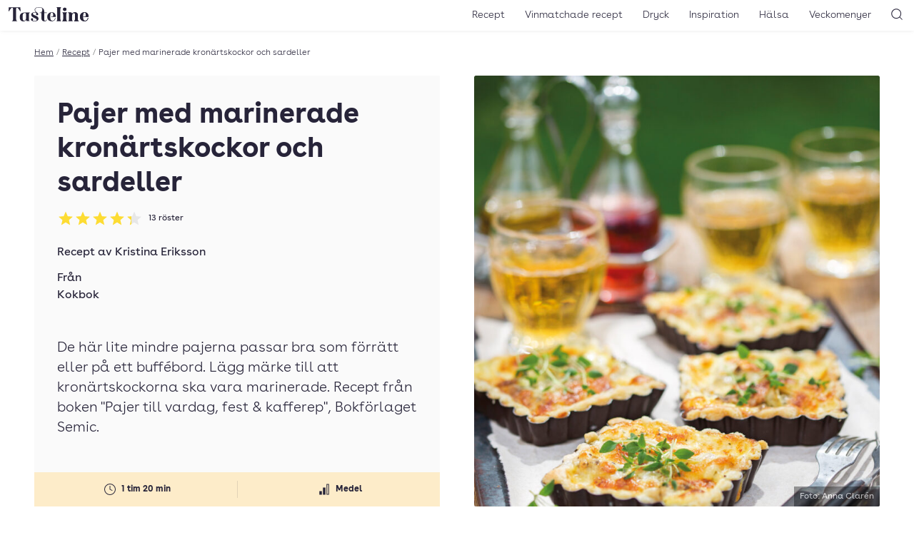

--- FILE ---
content_type: text/html; charset=UTF-8
request_url: https://www.tasteline.com/recept/pajer-med-marinerade-kronartskockor-och-sardeller/
body_size: 18505
content:
<!doctype html>
<html lang="sv-SE" prefix="og: http://ogp.me/ns#" class="u-scroll-smooth">
<head>
    <meta charset="UTF-8">
    <meta name="viewport" content="width=device-width, initial-scale=1.0" >
    <link rel="preload" href="https://www.tasteline.com/content/themes/tasteline/dist/fonts/BuenosAiresWeb-Regular.woff2" as="font" crossorigin="anonymous" />
    <link rel="preload" href="https://www.tasteline.com/content/themes/tasteline/dist/fonts/BuenosAiresWeb-Bold.woff2" as="font" crossorigin="anonymous" />
    <link rel="preload" href="https://www.tasteline.com/content/themes/tasteline/dist/fonts/BuenosAiresWeb-Light.woff2" as="font" crossorigin="anonymous" />

    <link rel="apple-touch-icon" sizes="180x180" href="https://www.tasteline.com/content/themes/tasteline/apple-touch-icon.png">
    <link rel="icon" type="image/png" sizes="32x32" href="https://www.tasteline.com/content/themes/tasteline/favicon-32x32.png">
    <link rel="icon" type="image/png" sizes="16x16" href="https://www.tasteline.com/content/themes/tasteline/favicon-16x16.png">
    <link rel="manifest" href="https://www.tasteline.com/content/themes/tasteline/site.webmanifest">
    <link rel="mask-icon" href="https://www.tasteline.com/content/themes/tasteline/safari-pinned-tab.svg" color="#262438">
    <meta name="msapplication-TileColor" content="#262438">
    <meta name="msapplication-config" content="https://www.tasteline.com/content/themes/tasteline/browserconfig.xml" />

    <meta name="google-site-verification" content="JA1Be45MYi-4k5W7DtRq4gPM79bqYki8SgzpWd90xP8" />


        <title>Pajer med marinerade kronärtskockor och sardeller &#8211; Tasteline</title>
<meta name='robots' content='max-image-preview:large' />
	<style>img:is([sizes="auto" i], [sizes^="auto," i]) { contain-intrinsic-size: 3000px 1500px }</style>
	<link rel='dns-prefetch' href='//tasteline.disqus.com' />
<link rel='stylesheet' id='wp-block-library-css' href='https://www.tasteline.com/wp/wp-includes/css/dist/block-library/style.min.css?ver=6.7.4' media='all' />
<style id='classic-theme-styles-inline-css'>
/*! This file is auto-generated */
.wp-block-button__link{color:#fff;background-color:#32373c;border-radius:9999px;box-shadow:none;text-decoration:none;padding:calc(.667em + 2px) calc(1.333em + 2px);font-size:1.125em}.wp-block-file__button{background:#32373c;color:#fff;text-decoration:none}
</style>
<link rel='stylesheet' id='app/front-css' href='https://www.tasteline.com/content/themes/tasteline/dist/front.css?ver=1743494939' media='all' />
<script src="https://www.tasteline.com/content/themes/tasteline/dist/front.js?ver=05d4b45ba46243106907" id="app/front-js"></script>
<script>
    dataLayer = [{
         'pageType': 'recipe',
         'tPageType': 'recipe',
         'contentCategory': 'Mat',
         'contentSubCategory': 'Buffé, Förrätt, Paj, Vegetarisk förrätt'
        }];
</script>
<script type="application/ld+json">
    {"@context":"https:\/\/schema.org","@type":"Recipe","url":"https:\/\/www.tasteline.com\/recept\/pajer-med-marinerade-kronartskockor-och-sardeller\/","name":"Pajer med marinerade kron\u00e4rtskockor och sardeller","image":"https:\/\/eu-central-1.linodeobjects.com\/tasteline\/2017\/08\/pajer-med-marinerade-kronartskockor-foto-anna-claren-original-2048x2048.jpg","datePublished":"2017-08-17","totalTime":"PT1H20M","recipeYield":8,"description":"De h\u00e4r lite mindre pajerna passar bra som f\u00f6rr\u00e4tt eller p\u00e5 ett buff\u00e9bord. L\u00e4gg m\u00e4rke till att kron\u00e4rtskockorna ska vara marinerade. Recept fr\u00e5n boken \"Pajer till vardag, fest & kafferep\", Bokf\u00f6rlaget Semic.","recipeCategory":"Mat","keywords":"buff\u00e9, f\u00f6rr\u00e4tt, paj, vegetarisk f\u00f6rr\u00e4tt","nutrition":{"@type":"NutritionInformation"},"recipeIngredient":["sardeller","pajdeg","\u00e4gg","marinerad kron\u00e4rtskocka","f\u00e4rsk timjan","mj\u00f6lk","mozzarella","salt","svartpeppar"],"recipeInstructions":["Kavla eller tryck ut degen i 8 portionsformar. L\u00e5t degen g\u00e5 en centimeter ovanf\u00f6r kanten s\u00e5 att den h\u00e5ller formen b\u00e4ttre. Nagga med en gaffel. ","Mosa sardellerna med en gaffel. L\u00e5t kron\u00e4rtskockorna rinna av och dela dem i bitar. Riv mozzarellan grovt p\u00e5 ett rivj\u00e4rn. ","Gr\u00e4dda portionspajerna i mitten av ugnen i 225 grader i ca 25 minuter, \u00e4ggstanningen ska ha stelnat. Garnera med timjan.","L\u00e5t pajskalen vila kallt i 30 minuter, de beh\u00f6ver inte f\u00f6rgr\u00e4ddas. ","Blanda sardeller, kron\u00e4rtskockor och ost i en bunke. F\u00f6rdela fyllningen i pajskalen. ","Vispa ihop \u00e4gg, mj\u00f6lk, salt och peppar till en \u00e4ggstanning och f\u00f6rdela den i pajformarna. "],"author":{"type":"Person","name":"Kristina Eriksson"},"aggregateRating":{"@type":"AggregateRating","ratingValue":4.31,"ratingCount":13}}
</script>
<meta name="description" content="De här lite mindre pajerna passar bra som förrätt eller på ett buffébord. Lägg märke till att kronärtskockorna ska vara marinerade. Recept från boken &quot;Pajer till vardag, fest &amp; kafferep&quot;, Bokförlaget Semic." />
<meta name="og:title" content="Pajer med marinerade kronärtskockor och sardeller" />
<meta name="og:description" content="De här lite mindre pajerna passar bra som förrätt eller på ett buffébord. Lägg märke till att kronärtskockorna ska vara marinerade. Recept från boken &quot;Pajer till vardag, fest &amp; kafferep&quot;, Bokförlaget Semic." />
<meta property="og:locale" content="sv_SE"/>
<meta property="og:type" content="article"/>
<meta property="og:site_name" content="Tasteline"/>
<meta property="og:url" content="https://www.tasteline.com/recept/pajer-med-marinerade-kronartskockor-och-sardeller/" />
<meta property="article:publisher" content="https://www.facebook.com/Tasteline/"/>
<meta property="og:image" content="https://eu-central-1.linodeobjects.com/tasteline/2017/08/pajer-med-marinerade-kronartskockor-foto-anna-claren-original-2048x2048.jpg" />
<meta property="og:image:width" content="2048"/>
<meta property="og:image:height" content="2048"/>
<meta name="twitter:card" content="summary"/>
<meta name="twitter:site" content="@TastelineCom"/>
<meta name="twitter:creator" content="@TastelineCom"/>
<meta property="DC.date.issued" content="2017-08-17"/>
<link rel="EditURI" type="application/rsd+xml" title="RSD" href="https://www.tasteline.com/wp/xmlrpc.php?rsd" />
<link rel="canonical" href="https://www.tasteline.com/recept/pajer-med-marinerade-kronartskockor-och-sardeller/" />
<link rel='shortlink' href='https://www.tasteline.com/?p=54042' />
<link rel="alternate" title="oEmbed (JSON)" type="application/json+oembed" href="https://www.tasteline.com/wp-json/oembed/1.0/embed?url=https%3A%2F%2Fwww.tasteline.com%2Frecept%2Fpajer-med-marinerade-kronartskockor-och-sardeller%2F" />
<link rel="alternate" title="oEmbed (XML)" type="text/xml+oembed" href="https://www.tasteline.com/wp-json/oembed/1.0/embed?url=https%3A%2F%2Fwww.tasteline.com%2Frecept%2Fpajer-med-marinerade-kronartskockor-och-sardeller%2F&#038;format=xml" />
<script data-name="maxapi" data-domain="tasteline.com" data-version="3.2.415" data-cfasync="false">!function(e){"use strict";"undefined"!=typeof globalThis?globalThis:"undefined"!=typeof window?window:"undefined"!=typeof global?global:"undefined"!=typeof self&&self;var n,t,i=(n=function(e,n){e.exports=function(){var e=function(){},n={},t={},i={};function o(e,n){e=e.push?e:[e];var o,r,s,c=[],a=e.length,u=a;for(o=function(e,t){t.length&&c.push(e),--u||n(c)};a--;)r=e[a],(s=t[r])?o(r,s):(i[r]=i[r]||[]).push(o)}function r(e,n){if(e){var o=i[e];if(t[e]=n,o)for(;o.length;)o[0](e,n),o.splice(0,1)}}function s(n,t){n.call&&(n={success:n}),t.length?(n.error||e)(t):(n.success||e)(n)}function c(n,t,i,o){var r,s,a=document,u=i.async,f=(i.numRetries||0)+1,l=i.before||e,d=n.replace(/[\?|#].*$/,""),p=n.replace(/^(css|img)!/,"");o=o||0,/(^css!|\.css$)/.test(d)?((s=a.createElement("link")).rel="stylesheet",s.href=p,(r="hideFocus"in s)&&s.relList&&(r=0,s.rel="preload",s.as="style")):/(^img!|\.(png|gif|jpg|svg|webp)$)/.test(d)?(s=a.createElement("img")).src=p:((s=a.createElement("script")).src=n,s.async=void 0===u||u),s.onload=s.onerror=s.onbeforeload=function(e){var a=e.type[0];if(r)try{s.sheet.cssText.length||(a="e")}catch(e){18!=e.code&&(a="e")}if("e"==a){if((o+=1)<f)return c(n,t,i,o)}else if("preload"==s.rel&&"style"==s.as)return s.rel="stylesheet";t(n,a,e.defaultPrevented)},!1!==l(n,s)&&a.head.appendChild(s)}function a(e,n,t){var i,o,r=(e=e.push?e:[e]).length,s=r,a=[];for(i=function(e,t,i){if("e"==t&&a.push(e),"b"==t){if(!i)return;a.push(e)}--r||n(a)},o=0;o<s;o++)c(e[o],i,t)}function u(e,t,i){var o,c;if(t&&t.trim&&(o=t),c=(o?i:t)||{},o){if(o in n)throw"LoadJS";n[o]=!0}function u(n,t){a(e,(function(e){s(c,e),n&&s({success:n,error:t},e),r(o,e)}),c)}if(c.returnPromise)return new Promise(u);u()}return u.ready=function(e,n){return o(e,(function(e){s(n,e)})),u},u.done=function(e){r(e,[])},u.reset=function(){n={},t={},i={}},u.isDefined=function(e){return e in n},u}()},n(t={exports:{}},t.exports),t.exports),o=function(){for(var e="max_domain=cookie",n=document.location.hostname.split("."),t=n.length-1;t>=0;t--){var i=n.slice(t).join(".");document.cookie=e.split("=")[0]+"=;domain=."+i+";expires=Thu, 01 Jan 1970 00:00:01 GMT;"}for(var o=n.length-1;o>=0;o--){var r=n.slice(o).join(".");if(document.cookie=e+";domain=."+r+";",document.cookie.indexOf(e)>-1)return document.cookie=e.split("=")[0]+"=;domain=."+r+";expires=Thu, 01 Jan 1970 00:00:01 GMT;",r}return null}(),r=window.btoa(o).substring(0,5)+"."+o,s=function(){var e=new CustomEvent("contentBlocked",{});window.dispatchEvent(e);try{var n=JSON.stringify({b:!0}),t=new Blob([n],{type:"application/json"});navigator.sendBeacon("https://"+r+"/profile",t)}catch(e){}};i(["https://maxetise.net/prebid."+o+".js"],"prebid",{numRetries:1,error:function(){s()}}),i(["https://securepubads.g.doubleclick.net/tag/js/gpt.js"],"gpt",{numRetries:1,error:function(){s()}});var c=window&&window.maxapi&&window.maxapi.cmd?window.maxapi.cmd:[];e.cmd=c,Object.defineProperty(e,"__esModule",{value:!0})}(this.maxapi=this.maxapi||{});</script>
<!-- Google Tag Manager -->
<script>(function(w,d,s,l,i){w[l]=w[l]||[];w[l].push({'gtm.start':
    new Date().getTime(),event:'gtm.js'});var f=d.getElementsByTagName(s)[0],
    j=d.createElement(s),dl=l!='dataLayer'?'&l='+l:'';j.async=true;j.src=
    'https://www.googletagmanager.com/gtm.js?id='+i+dl;f.parentNode.insertBefore(j,f);
    })(window,document,'script','dataLayer','GTM-MFCNFK');</script>
<!-- End Google Tag Manager -->
<link rel="alternate" type="application/rss+xml" title="RSS" href="https://www.tasteline.com/rsslatest.xml" /></head>
<body class="recipe-template-default single single-recipe postid-54042 theme-white">
    <!-- Google Tag Manager (noscript) -->
<noscript><iframe src="https://www.googletagmanager.com/ns.html?id=GTM-MFCNFK"
    height="0" width="0" style="display:none;visibility:hidden"></iframe></noscript>
<!-- End Google Tag Manager (noscript) -->

<div
    class="u-flex u-justify-center print:u-hidden "
    data-gtm='{&quot;trigger&quot;:&quot;scroll&quot;,&quot;data&quot;:{&quot;event&quot;:&quot;maxetise_ad_view&quot;,&quot;placement&quot;:&quot;[{ \&quot;mq\&quot;: \&quot;screen and (max-width: 1027px)\&quot;, \&quot;placement\&quot;: \&quot;mobile0\&quot; }, { \&quot;mq\&quot;: \&quot;screen\&quot;, \&quot;placement\&quot;: \&quot;desktop0\&quot;}]&quot;}}'
>
    <div class="u-flex-grow-0 u-flex u-flex-col-reverse theme-gray u-text-theme u-bg-theme">
        <div class="maxetise" data-placement="[{ &quot;mq&quot;: &quot;screen and (max-width: 1027px)&quot;, &quot;placement&quot;: &quot;mobile0&quot; }, { &quot;mq&quot;: &quot;screen&quot;, &quot;placement&quot;: &quot;desktop0&quot;}]" data-keywords="[&quot;buffé&quot;,&quot;förrätt&quot;,&quot;mat&quot;,&quot;paj&quot;,&quot;vegetarisk förrätt&quot;,&quot;occasion_fest&quot;,&quot;diet_vegetarisk&quot;,&quot;diet_vegetarisk paj&quot;,&quot;method_i ugn&quot;,&quot;by_kristina-eriksson&quot;]"></div>
            </div>
</div>
<header class="Header-wrapper u-bg-theme u-sticky u-z-40 u-text-theme u-shadow-header print:u-shadow-none u-px-1g u-py-2v md:u-py-1v">
    <div class="u-flex u-justify-between u-items-center print:u-justify-center">
        <div class="u-flex-grow md:u-flex-grow-0 u-flex u-space-x-1g md:u-order-last print:u-hidden">
            <button
    type="button"
    class="u-relative u-p-0 u-font-semibold u-leading-none u-rounded-md u-bg-transparent u-text-inherit u-border-none md:u-hidden" aria-controls="main-navigation" aria-pressed="false">
                <svg aria-hidden="true" class="u-w-7 u-h-7 md:u-w-6 md:u-h-6" xmlns="http://www.w3.org/2000/svg" width="24" height="24" viewBox="0 0 22 22"><rect x="6" y="7" width="12" height="1" fill="currentColor"/><rect x="6" y="11.5" width="12" height="1" fill="currentColor"/><rect x="6" y="16" width="12" height="1" fill="currentColor"/></svg>
                <span class="u-sr-only">
            Öppna meny
        </span>
    </button>
        </div>
        <div class="u-flex-center u-align-baseline md:u-order-first">
            <a class="u-block u-leading-none" href="/">
                <span class="u-sr-only">Till Tastelines startsida</span>
                <svg aria-hidden="true" class="u-h-6 md:u-h-5 u-fill-current" data-name="Group 32" xmlns="http://www.w3.org/2000/svg" viewBox="0 0 133 23.77">
  <path data-name="Path 30" d="M85.895 19.921c0 2.076.578 2.962 1.906 3.4h-8.55c1.328-.442 1.909-1.329 1.909-3.4V3.609c0-2.076-.581-2.962-1.909-3.4h8.548c-1.328.443-1.906 1.328-1.906 3.4z" fill="currentColor" />
  <path data-name="Path 31" d="M95.739 19.921c0 2.077.579 2.962 1.906 3.406h-8.547c1.33-.443 1.908-1.329 1.908-3.406v-7.526c0-2.076-.578-2.962-1.908-3.405h8.547c-1.327.444-1.906 1.329-1.906 3.405zM93.423.851a2.82 2.82 0 012.86 2.792 2.86 2.86 0 01-5.719 0A2.819 2.819 0 0193.423.851" fill="currentColor" />
  <path data-name="Path 32" d="M110.282 8.513c3.029 0 4.836 1.634 4.836 4.835v6.573c0 2.077.579 2.962 1.9 3.406h-8.205c.988-.444 1.565-1.329 1.565-3.406v-7.764c0-1.465-.34-2.487-1.6-2.487-2.008 0-3.3 2.249-3.3 5.448v4.8c0 2.077.581 2.962 1.568 3.406h-8.207c1.328-.444 1.906-1.329 1.906-3.406v-7.522c0-2.077-.578-2.963-1.906-3.4h5.447a3.334 3.334 0 011.192 2.144 5.62 5.62 0 014.8-2.622" fill="currentColor" />
  <path data-name="Path 33" d="M133 16.379h-8.481v-.751h2.18c1.464 0 1.974-.3 1.974-2.007 0-2.078-.136-4.427-2.349-4.427-1.873 0-2.622 2.35-2.622 6.844 0 4.563 1.158 6.574 3.575 6.574 2.385 0 4.087-1.737 4.5-4.666l.818.2c-.615 3.474-2.657 5.415-6.095 5.415-4.734 0-7.764-2.724-7.764-7.528a7.206 7.206 0 017.558-7.525c3.985 0 6.709 2.521 6.709 7.867" fill="currentColor" />
  <path data-name="Path 34" d="M19.548.204l.408 6.642h-.715C17.64 4.018 15.563 1.021 14 1.021c-.885 0-1.431.511-1.431 2.487v16.413c0 2.077.647 2.962 2.113 3.406h-9.4c1.465-.444 2.112-1.329 2.112-3.406V3.508c0-1.976-.547-2.487-1.432-2.487-1.566 0-3.643 3-5.243 5.824H0L.408.204z" fill="currentColor" />
  <path data-name="Path 35" d="M33.783 19.922c0 2.079.579 2.962 1.908 3.4h-5.447a3.347 3.347 0 01-1.193-2.144 4.46 4.46 0 01-4.154 2.588c-3.61 0-6.334-1.908-6.3-7.252 0-6 3.781-7.528 8.719-7.528h8.377c-1.329.446-1.91 1.333-1.91 3.41zm-4.733-7.526c0-2.01-.579-2.656-2.043-2.656-2.588 0-3.61 1.566-3.61 6.743 0 4.393.682 6.094 2.418 6.094 1.668 0 2.623-1.464 3.235-3.1z" fill="currentColor" />
  <path data-name="Path 36" d="M43.358 4.631C43.358 1.7 46.253 0 50.884 0c4.7 0 8.475 2.553 8.475 7.662V8.99h4.222v.748h-4.222v10.523c0 2.077.579 2.419 1.737 2.419a2.1 2.1 0 001.907-2.079l.716.511c-.443 1.838-1.737 2.554-4.086 2.554-2.214 0-5.007-.919-5.007-5.652V9.738h-2.725V8.99h2.72l1.261-3.133c.953-2.35.31-5.38-5-5.38-4.53 0-6.709 1.635-6.709 4.087 0 3.848 5.143 4.29 5.143 7.185 0 1.09-.681 1.668-1.839 1.668a1.494 1.494 0 01-1.7-1.634c0-.817.511-.918.511-1.362 0-.682-1.294-1.191-3.064-1.191s-2.793.646-2.793 1.565c0 1.261.885 1.67 2.076 2.249l3.951 1.908c2.044.985 3.372 2.382 3.372 4.254 0 2.726-3.1 4.563-6.4 4.563-2.758 0-6.2-1.054-6.2-3.438a1.635 1.635 0 011.84-1.771 1.569 1.569 0 011.7 1.737c0 .817-.511.954-.511 1.565 0 .681 1.4 1.193 3.167 1.193 1.839 0 3.3-.784 3.3-1.839 0-1.09-1.055-1.872-2.452-2.555l-3.813-1.837a4.723 4.723 0 01-2.824-4.124c0-2.758 2.417-4.189 5.823-4.189a11.214 11.214 0 012.111.237 5.644 5.644 0 01-2.213-4.12" fill="currentColor" />
  <path data-name="Path 37" d="M78.538 16.379h-8.479v-.751h2.177c1.465 0 1.977-.3 1.977-2.007 0-2.078-.138-4.427-2.349-4.427-1.874 0-2.624 2.35-2.624 6.844 0 4.563 1.159 6.574 3.575 6.574 2.385 0 4.087-1.737 4.5-4.666l.817.2c-.613 3.474-2.657 5.415-6.095 5.415-4.733 0-7.764-2.724-7.764-7.528a7.207 7.207 0 017.558-7.525c3.985 0 6.71 2.521 6.71 7.867" fill="currentColor" />
  <path data-name="Path 38" d="M85.895 19.921c0 2.076.578 2.962 1.906 3.4h-8.55c1.328-.442 1.909-1.329 1.909-3.4V3.609c0-2.076-.581-2.962-1.909-3.4h8.548c-1.328.443-1.906 1.328-1.906 3.4z" fill="currentColor" />
  <path data-name="Path 39" d="M95.739 19.921c0 2.077.579 2.962 1.906 3.406h-8.547c1.33-.443 1.908-1.329 1.908-3.406v-7.526c0-2.076-.578-2.962-1.908-3.405h8.547c-1.327.444-1.906 1.329-1.906 3.405zM93.423.851a2.82 2.82 0 012.86 2.792 2.86 2.86 0 01-5.719 0A2.819 2.819 0 0193.423.851" fill="currentColor" />
  <path data-name="Path 40" d="M110.282 8.513c3.029 0 4.836 1.634 4.836 4.835v6.573c0 2.077.579 2.962 1.9 3.406h-8.205c.988-.444 1.565-1.329 1.565-3.406v-7.764c0-1.465-.34-2.487-1.6-2.487-2.008 0-3.3 2.249-3.3 5.448v4.8c0 2.077.581 2.962 1.568 3.406h-8.207c1.328-.444 1.906-1.329 1.906-3.406v-7.522c0-2.077-.578-2.963-1.906-3.4h5.447a3.334 3.334 0 011.192 2.144 5.62 5.62 0 014.8-2.622" fill="currentColor" />
  <path data-name="Path 41" d="M133 16.379h-8.481v-.751h2.18c1.464 0 1.974-.3 1.974-2.007 0-2.078-.136-4.427-2.349-4.427-1.873 0-2.622 2.35-2.622 6.844 0 4.563 1.158 6.574 3.575 6.574 2.385 0 4.087-1.737 4.5-4.666l.818.2c-.615 3.474-2.657 5.415-6.095 5.415-4.734 0-7.764-2.724-7.764-7.528a7.206 7.206 0 017.558-7.525c3.985 0 6.709 2.521 6.709 7.867" fill="currentColor" />
</svg>
</a>
        </div>
        <div class="u-flex-grow  u-flex u-space-x-1g u-justify-end print:u-hidden">
            <nav class="MainNavigation u-text-base md:u-text-sm u-font-light u-bg-theme md:u-bg-transparent u-text-theme" id="main-navigation" aria-expanded="false">
                <ul id="menu-toppnavigering" class="MainNavigation-list"><li id="menu-item-529" class="menu-item menu-item-type-custom menu-item-object-custom menu-item-529"><a href="/recept/">Recept</a></li>
<li id="menu-item-60230" class="menu-item menu-item-type-post_type menu-item-object-article menu-item-60230"><a href="https://www.tasteline.com/inspiration/dryck/recept-med-vinmatchningar/">Vinmatchade recept</a></li>
<li id="menu-item-530" class="menu-item menu-item-type-custom menu-item-object-custom menu-item-530"><a href="/dryck/">Dryck</a></li>
<li id="menu-item-532" class="menu-item menu-item-type-custom menu-item-object-custom menu-item-532"><a href="/inspiration/">Inspiration</a></li>
<li id="menu-item-533" class="menu-item menu-item-type-custom menu-item-object-custom menu-item-533"><a href="/inspiration/halsa/">Hälsa</a></li>
<li id="menu-item-534" class="menu-item menu-item-type-custom menu-item-object-custom menu-item-534"><a href="/veckomenyer/">Veckomenyer</a></li>
</ul>
                <div class="u-absolute u-top-1v u-right-1g md:u-hidden">
                    <button
    type="button"
    class="u-relative u-p-0 u-font-semibold u-leading-none u-rounded-md u-bg-transparent u-text-inherit u-border-none MainNavigation-closeButton" aria-pressed="false" aria-controls="main-navigation">
                <svg aria-hidden="true" class="u-w-7 u-h-7 md:u-w-6 md:u-h-6" xmlns="http://www.w3.org/2000/svg" width="24" height="24" viewBox="0 0 24 24"><polygon points="17.022 7.685 16.315 6.978 12 11.293 7.685 6.978 6.978 7.685 11.293 12 6.978 16.315 7.685 17.022 12 12.707 16.315 17.022 17.022 16.315 12.707 12 17.022 7.685" fill="currentColor"/></svg>
                <span class="u-sr-only">
            Stäng meny
        </span>
    </button>
                </div>
            </nav>
            <button
    type="button"
    class="u-relative u-p-0 u-font-semibold u-leading-none u-rounded-md u-bg-transparent u-text-inherit u-border-none" aria-controls="header-search" data-focus="header-search-input" aria-pressed="false">
                <svg aria-hidden="true" class="u-w-7 u-h-7 md:u-w-6 md:u-h-6" xmlns="http://www.w3.org/2000/svg" width="24" height="24" viewBox="0 0 24 24"><path d="M19.6,18.9l-3.153-3.152a6.971,6.971,0,1,0-.707.707L18.9,19.6A.5.5,0,0,0,19.6,18.9ZM5.25,11.2A5.951,5.951,0,1,1,11.2,17.152,5.958,5.958,0,0,1,5.25,11.2Z" fill="currentColor"/></svg>
                <span class="u-sr-only">
            Sök
        </span>
    </button>
        </div>
    </div>
</header>
<div class="HeaderSearch-wrapper u-sticky u-z-10">
    <form action="/" class="HeaderSearch u-absolute u-w-full u-bg-theme u-shadow-header u-py-4v" id="header-search" aria-expanded="false">
        <label for="header-search-input" class="u-sr-only">Sök</label>
        <input id="header-search-input" class="HeaderSearch-input u-max-w-screen-xl u-px-4g u-block u-w-full u-m-auto" autocomplete="off" name="s" type="text" placeholder="Sök..." />
    </form>
</div>
<main class="u-max-w-main u-px-4g u-mx-auto print:u-w-full u-pt-4v">
    <div class="u-text-xs u-flex u-font-light u-max-w-min u-whitespace-nowrap u-mb-4v" aria-label="breadcrumb" >
        <a href="/">Hem</a>
            <span class="u-mx-1 u-text-gray-500">/</span>
            <a href="/recept">Recept</a>
            <span class="u-mx-1 u-text-gray-500">/</span>
            <span class="u-truncate">Pajer med marinerade kronärtskockor och sardeller</span>
        
</div>
    <article
        data-gtm='{&quot;trigger&quot;:&quot;view&quot;,&quot;data&quot;:{&quot;event&quot;:&quot;recipe_view&quot;,&quot;recipe_name&quot;:&quot;Pajer med marinerade kron\u00e4rtskockor och sardeller&quot;,&quot;recipe_category&quot;:&quot;Mat&quot;,&quot;nbr_of_ingredients&quot;:9,&quot;avg_rating&quot;:4.31,&quot;recipe_difficulty&quot;:&quot;Medel&quot;,&quot;est_time&quot;:&quot;1 tim 20 min&quot;}}'>
        <div data-wake-lock></div>
        <header class="u-flex u-flex-col md:u-grid md:u-grid-cols-2 md:u-gap-4g u-mb-4v md:u-mb-8v">
    <div class="u-contents md:u-flex u-flex-col u-text-theme u-bg-theme u-rounded-sm md:theme-gray md:u-p-4cp md:u-pb-0">
        <h1 class="md:u-text-4xl u-text-4xl u-mb-2v u-order-first">Pajer med marinerade kronärtskockor och sardeller</h1>
        <a href="#feedback" class="u-no-underline u-mb-4v u-self-start">
            <div class="u-flex u-flex-wrap u-items-center u-order-1" title="Betyg: 4.31 av 5 - 13 röster" data-rating-id="54042">
    <div class="u-flex u-justify-start u-mr-2" aria-hidden="true">
                <svg class="u-w-6 u-h-6" xmlns="http://www.w3.org/2000/svg" width="24" height="24" viewBox="0 0 24 24">
            <defs>
                <linearGradient id="star-gradient-690f7dfc55d58">
                    <stop offset="0%" stop-color="rgb(var(--tln-color-lemon))" />
                    <stop offset="100%" stop-color="rgb(var(--tln-color-lemon))" />
                    <stop offset="100%" stop-color="rgb(var(--tln-color-gray-200" />
                    <stop offset="100%" stop-color="rgb(var(--tln-color-gray-200" />
                </linearGradient>
            </defs>
            <path d="M12,17.742l-6.188,3.75L7.453,14.46,2.015,9.726l7.172-.609L12,2.508l2.813,6.61,7.172.609-5.438,4.734,1.641,7.031Z" fill="url(#star-gradient-690f7dfc55d58)"/>
        </svg>
                <svg class="u-w-6 u-h-6" xmlns="http://www.w3.org/2000/svg" width="24" height="24" viewBox="0 0 24 24">
            <defs>
                <linearGradient id="star-gradient-690f7dfc55d5b">
                    <stop offset="0%" stop-color="rgb(var(--tln-color-lemon))" />
                    <stop offset="100%" stop-color="rgb(var(--tln-color-lemon))" />
                    <stop offset="100%" stop-color="rgb(var(--tln-color-gray-200" />
                    <stop offset="100%" stop-color="rgb(var(--tln-color-gray-200" />
                </linearGradient>
            </defs>
            <path d="M12,17.742l-6.188,3.75L7.453,14.46,2.015,9.726l7.172-.609L12,2.508l2.813,6.61,7.172.609-5.438,4.734,1.641,7.031Z" fill="url(#star-gradient-690f7dfc55d5b)"/>
        </svg>
                <svg class="u-w-6 u-h-6" xmlns="http://www.w3.org/2000/svg" width="24" height="24" viewBox="0 0 24 24">
            <defs>
                <linearGradient id="star-gradient-690f7dfc55d5d">
                    <stop offset="0%" stop-color="rgb(var(--tln-color-lemon))" />
                    <stop offset="100%" stop-color="rgb(var(--tln-color-lemon))" />
                    <stop offset="100%" stop-color="rgb(var(--tln-color-gray-200" />
                    <stop offset="100%" stop-color="rgb(var(--tln-color-gray-200" />
                </linearGradient>
            </defs>
            <path d="M12,17.742l-6.188,3.75L7.453,14.46,2.015,9.726l7.172-.609L12,2.508l2.813,6.61,7.172.609-5.438,4.734,1.641,7.031Z" fill="url(#star-gradient-690f7dfc55d5d)"/>
        </svg>
                <svg class="u-w-6 u-h-6" xmlns="http://www.w3.org/2000/svg" width="24" height="24" viewBox="0 0 24 24">
            <defs>
                <linearGradient id="star-gradient-690f7dfc55d5e">
                    <stop offset="0%" stop-color="rgb(var(--tln-color-lemon))" />
                    <stop offset="100%" stop-color="rgb(var(--tln-color-lemon))" />
                    <stop offset="100%" stop-color="rgb(var(--tln-color-gray-200" />
                    <stop offset="100%" stop-color="rgb(var(--tln-color-gray-200" />
                </linearGradient>
            </defs>
            <path d="M12,17.742l-6.188,3.75L7.453,14.46,2.015,9.726l7.172-.609L12,2.508l2.813,6.61,7.172.609-5.438,4.734,1.641,7.031Z" fill="url(#star-gradient-690f7dfc55d5e)"/>
        </svg>
                <svg class="u-w-6 u-h-6" xmlns="http://www.w3.org/2000/svg" width="24" height="24" viewBox="0 0 24 24">
            <defs>
                <linearGradient id="star-gradient-690f7dfc55d61">
                    <stop offset="0%" stop-color="rgb(var(--tln-color-lemon))" />
                    <stop offset="31%" stop-color="rgb(var(--tln-color-lemon))" />
                    <stop offset="31%" stop-color="rgb(var(--tln-color-gray-200" />
                    <stop offset="100%" stop-color="rgb(var(--tln-color-gray-200" />
                </linearGradient>
            </defs>
            <path d="M12,17.742l-6.188,3.75L7.453,14.46,2.015,9.726l7.172-.609L12,2.508l2.813,6.61,7.172.609-5.438,4.734,1.641,7.031Z" fill="url(#star-gradient-690f7dfc55d61)"/>
        </svg>
    </div>

    <span class="u-sr-only">Betyg: 4.31 av 5</span>
        <div class="Rating-voteCount u-text-xs u-whitespace-nowrap">
        13<span class=""> röster</span>
    </div>
    </div>
        </a>

        <div class="u--mx-4g md:u--mx-4cp u-order-3 md:u-order-last u-mt-auto">
            <div class="u-bg-cream u-text-xs u-font-bold u-mb-4v md:u-mb-0">
    <div class="u-grid u-items-center u-py-3 u-grid-cols-2  u-divide-x u-divide-divider u-divide-opacity-divider">
                    <div class="u-text-center u-flex u-items-center u-justify-center u-overflow-hidden u-px-2">
                                    <svg class="u-w-6 u-h-6 u-mr-1" xmlns="http://www.w3.org/2000/svg" width="24" height="24" viewBox="0 0 24 24"><path d="M12,20a8,8,0,1,1,8-8A8.009,8.009,0,0,1,12,20ZM12,5a7,7,0,1,0,7,7A7.008,7.008,0,0,0,12,5Z" fill="currentColor"/><path d="M15,14a.5.5,0,0,1-.224-.053l-3-1.5A.5.5,0,0,1,11.5,12V7.5a.5.5,0,0,1,1,0v4.191l2.723,1.361A.5.5,0,0,1,15,14Z" fill="currentColor"/></svg>
                                <span>1 tim 20 min</span>
            </div>
                    <div class="u-text-center u-flex u-items-center u-justify-center u-overflow-hidden u-px-2">
                                    <svg class="u-w-6 u-h-6 u-mr-1" xmlns="http://www.w3.org/2000/svg" width="24" height="24" viewBox="0 0 24 24"><rect x="5.25" y="14.5" width="3.5" height="5" fill="currentColor"/><rect x="10.25" y="9.5" width="3.5" height="10" fill="currentColor"/><path d="M18.75,19.5h-3.5V4.5h3.5Zm-2.5-1h1.5V5.5h-1.5Z" fill="currentColor"/></svg>
                                <span>Medel</span>
            </div>
            </div>
</div>
        </div>
                <div class="u-mb-4v u-order-3">
<div class="u-flex u-items-center u-mb-2v">
                <div>
            Recept av
                                            <a class="hover:u-underline u-no-underline" href="https://www.tasteline.com/receptskapare/kristina-eriksson/">Kristina Eriksson</a>                    </div>
            </div>
        <div>
    Från
            <a href="https://www.tasteline.com/receptskapare/kokbok/" class="u-group u-no-underline u-flex u-items-center">
                        <span class="group-hover:u-underline u-no-underline">Kokbok</span>
            </a>
        </div>
    </div>
                        <div
    class="u-flex u-justify-center print:u-hidden u-mb-4v u-order-3 md:hidden"
    data-gtm='{&quot;trigger&quot;:&quot;scroll&quot;,&quot;data&quot;:{&quot;event&quot;:&quot;maxetise_ad_view&quot;,&quot;placement&quot;:&quot;[{ \&quot;mq\&quot;: \&quot;screen and (max-width: 1027px)\&quot;, \&quot;placement\&quot;: \&quot;mobile1\&quot; }]&quot;}}'
>
    <div class="u-flex-grow-0 u-flex u-flex-col-reverse theme-gray u-text-theme u-bg-theme">
        <div class="maxetise" data-placement="[{ &quot;mq&quot;: &quot;screen and (max-width: 1027px)&quot;, &quot;placement&quot;: &quot;mobile1&quot; }]" data-keywords="[&quot;buffé&quot;,&quot;förrätt&quot;,&quot;mat&quot;,&quot;paj&quot;,&quot;vegetarisk förrätt&quot;,&quot;occasion_fest&quot;,&quot;diet_vegetarisk&quot;,&quot;diet_vegetarisk paj&quot;,&quot;method_i ugn&quot;,&quot;by_kristina-eriksson&quot;]"></div>
                <span class="u-hidden-if-sibling-is-empty u-block u-p-2 u-text-sm u-font-light">Annons</span>
            </div>
</div>
        <div class="u-order-4 md:u-mb-4v">
            <p class="u-text-xl u-font-light">De här lite mindre pajerna passar bra som förrätt eller på ett buffébord. Lägg märke till att kronärtskockorna ska vara marinerade. Recept från boken "Pajer till vardag, fest & kafferep", Bokförlaget Semic.</p>
        </div>
    </div>
    <div class="u-contents md:u-flex">
        <div class="u-order-2 u--mx-4g md:u-mx-0 md:u-w-full u-object-cover u-object-center">
            <div class="Carousel u-rounded-sm ">
    <div class="Carousel-items u-rounded-sm">
                    <div id="recipe-carousel-image-26836" class="Carousel-item">
                <img width="800" height="800" src="https://eu-central-1.linodeobjects.com/tasteline/2017/08/pajer-med-marinerade-kronartskockor-foto-anna-claren-original-800x800.jpg" class="attachment-1/2-square size-1/2-square" alt="Pajer med marinerade kronärtskockor och sardeller" loading="eager" decoding="async" fetchpriority="high" srcset="https://eu-central-1.linodeobjects.com/tasteline/2017/08/pajer-med-marinerade-kronartskockor-foto-anna-claren-original-800x800.jpg 800w, https://eu-central-1.linodeobjects.com/tasteline/2017/08/pajer-med-marinerade-kronartskockor-foto-anna-claren-original-424x424.jpg 424w, https://eu-central-1.linodeobjects.com/tasteline/2017/08/pajer-med-marinerade-kronartskockor-foto-anna-claren-original-1344x1344.jpg 1344w, https://eu-central-1.linodeobjects.com/tasteline/2017/08/pajer-med-marinerade-kronartskockor-foto-anna-claren-original-2048x2048.jpg 2048w" sizes="(max-width: 800px) 100vw, 800px" />
                                    <div class="u-absolute u-right-0 u-bottom-5 u-opacity-60 u-leading-none hover:u-opacity-100 u-p-2 u-text-xs u-bg-black u-bg-opacity-60">
                        <span class="u-text-white">Foto: Anna Clarén</span>
                    </div>
                            </div>
            </div>

    </div>
        </div>
    </div>
</header>
                <p class="u-font-semibold u-mb-4v md:u-mb-8v print:u-hidden">Nästan rätt? <a
            href="#liknande-recept"
            class="u-text-cucumber u-ml-1">Visa liknande recept</a></p>
        
        <div
    class="u-flex u-justify-center print:u-hidden u-mb-4v"
    data-gtm='{&quot;trigger&quot;:&quot;scroll&quot;,&quot;data&quot;:{&quot;event&quot;:&quot;maxetise_ad_view&quot;,&quot;placement&quot;:&quot;[{ \&quot;mq\&quot;: \&quot;screen and (max-width: 1027px)\&quot;, \&quot;placement\&quot;: \&quot;mobile1\&quot; }, { \&quot;mq\&quot;: \&quot;screen\&quot;, \&quot;placement\&quot;: \&quot;desktop1\&quot;}]&quot;}}'
>
    <div class="u-flex-grow-0 u-flex u-flex-col-reverse theme-gray u-text-theme u-bg-theme">
        <div class="maxetise" data-placement="[{ &quot;mq&quot;: &quot;screen and (max-width: 1027px)&quot;, &quot;placement&quot;: &quot;mobile1&quot; }, { &quot;mq&quot;: &quot;screen&quot;, &quot;placement&quot;: &quot;desktop1&quot;}]" data-keywords="[&quot;buffé&quot;,&quot;förrätt&quot;,&quot;mat&quot;,&quot;paj&quot;,&quot;vegetarisk förrätt&quot;,&quot;occasion_fest&quot;,&quot;diet_vegetarisk&quot;,&quot;diet_vegetarisk paj&quot;,&quot;method_i ugn&quot;,&quot;by_kristina-eriksson&quot;]"></div>
                <span class="u-hidden-if-sibling-is-empty u-block u-p-2 u-text-sm u-font-light">Annons</span>
            </div>
</div>
            <label class="u-relative u-inline-flex u-items-center u-cursor-pointer u-mb-2v u-hidden"
data-wake-lock-toggle="data-wake-lock-toggle">
    <input type="checkbox" value="" class="u-sr-only u-peer" >
    <div class="u-w-11 u-h-6 u-bg-gray-100 peer-focus:u-outline-none peer-focus:u-ring-4 peer-focus:u-ring-cucumber u-rounded-full peer-checked:after:u-translate-x-full peer-checked:after:u-border-white after:u-content-[''] after:u-absolute after:u-top-[2px] after:u-left-[2px] after:u-bg-white after:u-border-gray-200 after:u-border after:u-rounded-full after:u-h-5 after:u-w-5 after:u-transition-all peer-checked:u-bg-cucumber u-transition-colors"></div>
    <span class="u-ml-3 u-text-sm u-font-medium u-text-current">Undvik att skärmen släcks</span>
</label>

        <div class="md:u-grid md:u-gap-x-4g md:u-grid-cols-2 lg:u-grid-cols-3 u-relative">
            <div class="">
                <div data-maybe-sticky="u-mb-8v" data-maybe-sticky-mq="md">
                <div class="u-bg-theme u-text-theme md:theme-gray u-rounded-sm md:u-p-4cp print:theme-white print:u-p-0 md:u-mt-0 u-mb-8v ">
    <div class="u-flex u-mb-4v">
        <h2 class="u-mb-0">Ingredienser</h2>
        <div class="u-ml-auto u-flex u-pl-2">
            <div class="ServingsControl u-font-bold u-flex u-items-center u-space-x-4" data-max="12" data-min="1">
        <button
    type="button"
    class="u-relative u-p-0 u-font-semibold u-leading-none u-rounded-md u-bg-transparent u-text-inherit u-border-none ServingsControl-changeButton print:u-hidden" value="-1">
                <svg aria-hidden="true" class="u-w-7 u-h-7 md:u-w-6 md:u-h-6" xmlns="http://www.w3.org/2000/svg" width="24" height="24" viewBox="0 0 24 24"><circle cx="12" cy="12" r="11.5" class="u-fill-current u-text-cream" /><rect x="7" y="11.5" width="10" height="1" fill="currentColor"/></svg>
                <span class="u-sr-only">
            Minska
        </span>
    </button>
        <div class="u-flex-grow u-text-center">
        <span class="ServingsControl-quantity">8</span>
                <span class="ServingsControl-name" data-singular="portion" data-plural="portioner" data-abbr="port">port</abbr>
            </div>
        <button
    type="button"
    class="u-relative u-p-0 u-font-semibold u-leading-none u-rounded-md u-bg-transparent u-text-inherit u-border-none ServingsControl-changeButton print:u-hidden" value="1">
                <svg aria-hidden="true" class="u-w-7 u-h-7 md:u-w-6 md:u-h-6" xmlns="http://www.w3.org/2000/svg" width="24" height="24" viewBox="0 0 24 24"><circle cx="12" cy="12" r="11.5" class="u-fill-current u-text-cream"/><polygon points="17 11.5 12.5 11.5 12.5 7 11.5 7 11.5 11.5 7 11.5 7 12.5 11.5 12.5 11.5 17 12.5 17 12.5 12.5 17 12.5 17 11.5" fill="currentColor"/></svg>
                <span class="u-sr-only">
            Öka
        </span>
    </button>
    </div>
        </div>
    </div>
    <div class="u-grid u-grid-cols-ingredients u-gap-x-2g u-auto-cols-max">
            <h3 class="u-text-xs u-opacity-80 u-mb-2v u-pt-4v first:u-pt-0 u-col-span-2">Fyllning</h3>
        <ul class="u-list-none u-contents u-p-0 u-m-0 u-mb-4v md:u-text-lg">
                    <li class="Ingredient u-contents">
                <div class="u-font-bold u-mb-2">
                    <span class="Ingredient-quantity "
    data-unit="st"
    data-quantity="12">
    12
</span>
<abbr title="styck">st</abbr>
                </div>
                <div class="u-mb-2  md:u-font-light">
                    <span
    class="Ingredient-name "
    data-singular="sardeller"
    data-plural="sardeller"
        data-unit-type="antal"
    >sardeller</span>                    
                </div>
            </li>
                    <li class="Ingredient u-contents">
                <div class="u-font-bold u-mb-2">
                    <span class="Ingredient-quantity "
    data-unit=""
    data-quantity="2">
    2
</span>
<span class="Ingredient-unitName" data-singular-name="burk" data-plural-name="burkar">
burkar
</span>
                </div>
                <div class="u-mb-2  md:u-font-light">
                    <span
    class="Ingredient-name "
    data-singular="marinerad kronärtskocka"
    data-plural="marinerad kronärtskocka"
        data-unit-type=""
    >marinerad kronärtskocka</span>,                     t.ex. Zeta
                </div>
            </li>
                    <li class="Ingredient u-contents">
                <div class="u-font-bold u-mb-2">
                    <span class="Ingredient-quantity "
    data-unit="g"
    data-quantity="250">
    250
</span>
<abbr title="gram">g</abbr>
                </div>
                <div class="u-mb-2  md:u-font-light">
                    <span
    class="Ingredient-name "
    data-singular="mozzarella"
    data-plural="mozzarella"
        data-unit-type="vikt"
    >mozzarella</span>,                     avrunnen
                </div>
            </li>
            </ul>
            
    <div class="first:u-hidden u-pt-4v u-col-span-2"></div>
        <ul class="u-list-none u-contents u-p-0 u-m-0 u-mb-4v md:u-text-lg">
                    <li class="Ingredient u-contents">
                <div class="u-font-bold u-mb-2">
                    <span class="Ingredient-quantity "
    data-unit="st"
    data-quantity="1">
    1
</span>
<abbr title="styck">st</abbr>
                </div>
                <div class="u-mb-2  md:u-font-light">
                    <span
    class="Ingredient-name "
    data-singular="pajdeg"
    data-plural="pajdeg"
        data-unit-type="antal"
    >pajdeg</span>,                     normalstor
                </div>
            </li>
                    <li class="Ingredient u-contents">
                <div class="u-font-bold u-mb-2">
                                    </div>
                <div class="u-mb-2  md:u-font-light">
                    <span
    class="Ingredient-name "
    data-singular="färsk timjan"
    data-plural="färsk timjan"
    >färsk timjan</span>,                     till garnering
                </div>
            </li>
            </ul>
            <h3 class="u-text-xs u-opacity-80 u-mb-2v u-pt-4v first:u-pt-0 u-col-span-2">Äggstanning</h3>
        <ul class="u-list-none u-contents u-p-0 u-m-0 u-mb-4v md:u-text-lg">
                    <li class="Ingredient u-contents">
                <div class="u-font-bold u-mb-2">
                    <span class="Ingredient-quantity "
    data-unit="st"
    data-quantity="2">
    2
</span>
<abbr title="styck">st</abbr>
                </div>
                <div class="u-mb-2  md:u-font-light">
                    <span
    class="Ingredient-name "
    data-singular="ägg"
    data-plural="ägg"
        data-unit-type="antal"
    >ägg</span>                    
                </div>
            </li>
                    <li class="Ingredient u-contents">
                <div class="u-font-bold u-mb-2">
                    <span class="Ingredient-quantity "
    data-unit="dl"
    data-quantity="2">
    2
</span>
<abbr title="dl">dl</abbr>
                </div>
                <div class="u-mb-2  md:u-font-light">
                    <span
    class="Ingredient-name "
    data-singular="mjölk"
    data-plural="mjölk"
        data-unit-type="volym"
    >mjölk</span>                    
                </div>
            </li>
                    <li class="Ingredient u-contents">
                <div class="u-font-bold u-mb-2">
                                    </div>
                <div class="u-mb-2  md:u-font-light">
                    <span
    class="Ingredient-name "
    data-singular="salt"
    data-plural="salt"
    >salt</span>                    
                </div>
            </li>
                    <li class="Ingredient u-contents">
                <div class="u-font-bold u-mb-2">
                                    </div>
                <div class="u-mb-2  md:u-font-light">
                    <span
    class="Ingredient-name "
    data-singular="svartpeppar"
    data-plural="svartpeppar"
    >svartpeppar</span>                    
                </div>
            </li>
            </ul>
    </div>
</div>

                <div class="u-space-y-4 u-flex u-flex-col u-mb-8v print:u-hidden">
    <a class="u-inline-block u-no-underline u-leading-none u-py-4 u-items-center u-justify-center u-px-12 u-rounded-sm u-text-center u-font-semibold u-bg-button-primary u-text-button-primary" href="https://www.mathem.se/se/?utm_campaign=buy_button&utm_content=%2Frecept%2Fpajer-med-marinerade-kronartskockor-och-sardeller%2F&utm_medium=recipe&utm_source=tasteline" data-gtm="{&quot;trigger&quot;:&quot;click&quot;,&quot;data&quot;:{&quot;event&quot;:&quot;recipe_mathem_button_click&quot;}}" target="_blank">Handla via Mathem</a>
    
</div>
                </div>
                <div
    class="u-flex u-justify-center print:u-hidden u-mb-4v"
    data-gtm='{&quot;trigger&quot;:&quot;scroll&quot;,&quot;data&quot;:{&quot;event&quot;:&quot;maxetise_ad_view&quot;,&quot;placement&quot;:&quot;[{ \&quot;mq\&quot;: \&quot;screen and (max-width: 1027px)\&quot;, \&quot;placement\&quot;: \&quot;mobile2\&quot; }]&quot;}}'
>
    <div class="u-flex-grow-0 u-flex u-flex-col-reverse theme-gray u-text-theme u-bg-theme">
        <div class="maxetise" data-placement="[{ &quot;mq&quot;: &quot;screen and (max-width: 1027px)&quot;, &quot;placement&quot;: &quot;mobile2&quot; }]" data-keywords="[&quot;buffé&quot;,&quot;förrätt&quot;,&quot;mat&quot;,&quot;paj&quot;,&quot;vegetarisk förrätt&quot;,&quot;occasion_fest&quot;,&quot;diet_vegetarisk&quot;,&quot;diet_vegetarisk paj&quot;,&quot;method_i ugn&quot;,&quot;by_kristina-eriksson&quot;]"></div>
                <span class="u-hidden-if-sibling-is-empty u-block u-p-2 u-text-sm u-font-light">Annons</span>
            </div>
</div>
            </div>
            <div class="lg:u-col-span-2">
                <div data-maybe-sticky="u-mb-8v" data-maybe-sticky-mq="md">
                <div class="u-relative u-bg-theme u-text-theme md:theme-gray u-rounded-sm md:u-p-4cp print:theme-white print:u-p-0 u-mb-8v">
    <h2>Gör så här</h2>
                <h3 class="u-text-xs u-opacity-80 u-mb-2v">Pajskal:</h3>
    
    <ol class="u-m-0 u-p-0 u-list-none">
                    <li class="Step u-flex u-mb-4v">
                <input type="checkbox" class="Step-checkbox u-sr-only" id="step-0-0" data-gtm='{&quot;trigger&quot;:&quot;checked&quot;,&quot;data&quot;:{&quot;event&quot;:&quot;recipe_checklist&quot;,&quot;nbr_of_checklist_items&quot;:1}}' />

                <div class="u-w-12 u-flex-shrink-0">
                    <label for="step-0-0" class="Step-label u-block u-w-5 u-h-5 u-m-1 u-rounded-sm u-border">
                        <span class="u-sr-only">Klar</span>
                    </label>
                </div>

                <div class="Step-instructions u-flex-grow md:u-font-light md:u-text-lg">
                    1. Kavla eller tryck ut degen i 8 portionsformar. Låt degen gå en centimeter ovanför kanten så att den håller formen bättre. Nagga med en gaffel. 

                    
                                    </div>
            </li>
                                <li class="Step u-flex u-mb-4v">
                <input type="checkbox" class="Step-checkbox u-sr-only" id="step-0-1" data-gtm='{&quot;trigger&quot;:&quot;checked&quot;,&quot;data&quot;:{&quot;event&quot;:&quot;recipe_checklist&quot;,&quot;nbr_of_checklist_items&quot;:2}}' />

                <div class="u-w-12 u-flex-shrink-0">
                    <label for="step-0-1" class="Step-label u-block u-w-5 u-h-5 u-m-1 u-rounded-sm u-border">
                        <span class="u-sr-only">Klar</span>
                    </label>
                </div>

                <div class="Step-instructions u-flex-grow md:u-font-light md:u-text-lg">
                    2. Låt pajskalen vila kallt i 30 minuter, de behöver inte förgräddas. 

                    
                                    </div>
            </li>
                                </ol>
            <h3 class="u-text-xs u-opacity-80 u-mb-2v">Fyllning:</h3>
    
    <ol class="u-m-0 u-p-0 u-list-none">
                    <li class="Step u-flex u-mb-4v">
                <input type="checkbox" class="Step-checkbox u-sr-only" id="step-1-0" data-gtm='{&quot;trigger&quot;:&quot;checked&quot;,&quot;data&quot;:{&quot;event&quot;:&quot;recipe_checklist&quot;,&quot;nbr_of_checklist_items&quot;:3}}' />

                <div class="u-w-12 u-flex-shrink-0">
                    <label for="step-1-0" class="Step-label u-block u-w-5 u-h-5 u-m-1 u-rounded-sm u-border">
                        <span class="u-sr-only">Klar</span>
                    </label>
                </div>

                <div class="Step-instructions u-flex-grow md:u-font-light md:u-text-lg">
                    3. Mosa sardellerna med en gaffel. Låt kronärtskockorna rinna av och dela dem i bitar. Riv mozzarellan grovt på ett rivjärn. 

                    
                                    </div>
            </li>
                                <li class="Step u-flex u-mb-4v">
                <input type="checkbox" class="Step-checkbox u-sr-only" id="step-1-1" data-gtm='{&quot;trigger&quot;:&quot;checked&quot;,&quot;data&quot;:{&quot;event&quot;:&quot;recipe_checklist&quot;,&quot;nbr_of_checklist_items&quot;:4}}' />

                <div class="u-w-12 u-flex-shrink-0">
                    <label for="step-1-1" class="Step-label u-block u-w-5 u-h-5 u-m-1 u-rounded-sm u-border">
                        <span class="u-sr-only">Klar</span>
                    </label>
                </div>

                <div class="Step-instructions u-flex-grow md:u-font-light md:u-text-lg">
                    4. Blanda sardeller, kronärtskockor och ost i en bunke. Fördela fyllningen i pajskalen. 

                    
                                    </div>
            </li>
                        <li>

                <div
    class="u-flex u-justify-center print:u-hidden u-my-4v md:u-ml-12"
    data-gtm='{&quot;trigger&quot;:&quot;scroll&quot;,&quot;data&quot;:{&quot;event&quot;:&quot;maxetise_ad_view&quot;,&quot;placement&quot;:&quot;[{ \&quot;mq\&quot;: \&quot;screen and (max-width: 1027px)\&quot;, \&quot;placement\&quot;: \&quot;mobile2\&quot; }, { \&quot;mq\&quot;: \&quot;screen\&quot;, \&quot;placement\&quot;: \&quot;desktop6\&quot;}]&quot;}}'
>
    <div class="u-flex-grow-0 u-flex u-flex-col-reverse theme-gray u-text-theme u-bg-theme">
        <div class="maxetise" data-placement="[{ &quot;mq&quot;: &quot;screen and (max-width: 1027px)&quot;, &quot;placement&quot;: &quot;mobile2&quot; }, { &quot;mq&quot;: &quot;screen&quot;, &quot;placement&quot;: &quot;desktop6&quot;}]" data-keywords="[&quot;buffé&quot;,&quot;förrätt&quot;,&quot;mat&quot;,&quot;paj&quot;,&quot;vegetarisk förrätt&quot;,&quot;occasion_fest&quot;,&quot;diet_vegetarisk&quot;,&quot;diet_vegetarisk paj&quot;,&quot;method_i ugn&quot;,&quot;by_kristina-eriksson&quot;]"></div>
                <span class="u-hidden-if-sibling-is-empty u-block u-p-2 u-text-sm u-font-light">Fortsättning efter annonsen</span>
            </div>
</div>
            </li>
                                <li class="Step u-flex u-mb-4v">
                <input type="checkbox" class="Step-checkbox u-sr-only" id="step-1-2" data-gtm='{&quot;trigger&quot;:&quot;checked&quot;,&quot;data&quot;:{&quot;event&quot;:&quot;recipe_checklist&quot;,&quot;nbr_of_checklist_items&quot;:5}}' />

                <div class="u-w-12 u-flex-shrink-0">
                    <label for="step-1-2" class="Step-label u-block u-w-5 u-h-5 u-m-1 u-rounded-sm u-border">
                        <span class="u-sr-only">Klar</span>
                    </label>
                </div>

                <div class="Step-instructions u-flex-grow md:u-font-light md:u-text-lg">
                    5. Vispa ihop ägg, mjölk, salt och peppar till en äggstanning och fördela den i pajformarna. 

                    
                                    </div>
            </li>
                                </ol>
            <h3 class="u-text-xs u-opacity-80 u-mb-2v">Paj:</h3>
    
    <ol class="u-m-0 u-p-0 u-list-none">
                    <li class="Step u-flex u-mb-4v">
                <input type="checkbox" class="Step-checkbox u-sr-only" id="step-2-0" data-gtm='{&quot;trigger&quot;:&quot;checked&quot;,&quot;data&quot;:{&quot;event&quot;:&quot;recipe_checklist&quot;,&quot;nbr_of_checklist_items&quot;:6}}' />

                <div class="u-w-12 u-flex-shrink-0">
                    <label for="step-2-0" class="Step-label u-block u-w-5 u-h-5 u-m-1 u-rounded-sm u-border">
                        <span class="u-sr-only">Klar</span>
                    </label>
                </div>

                <div class="Step-instructions u-flex-grow md:u-font-light md:u-text-lg">
                    6. Grädda portionspajerna i mitten av ugnen i 225 grader i ca 25 minuter, äggstanningen ska ha stelnat. Garnera med timjan.

                    
                                    </div>
            </li>
                                </ol>
    </div>
                                        <div class="print:u-hidden" id="vinborsen" data-vinborsen="54042"  data-empty="true" >
                                            </div>
                                                    <div id="feedback" class="u-mb-8v print:u-hidden">
    <div class="u-mb-8v">
        <h3>Vad tyckte du om receptet?</h3>
        <div class="u-inline-block" data-rating-id="54042" data-rating-enabled="true">
            <div class="u-flex u-justify-start " rating-enabled="rating-enabled">
                <svg class="u-w-6 u-h-6" xmlns="http://www.w3.org/2000/svg" width="24" height="24" viewBox="0 0 24 24">
            <defs>
                <linearGradient id="star-gradient-690f7dfc58f2e">
                    <stop offset="0%" stop-color="rgb(var(--tln-color-lemon))" />
                    <stop offset="100%" stop-color="rgb(var(--tln-color-lemon))" />
                    <stop offset="100%" stop-color="rgb(var(--tln-color-gray-200" />
                    <stop offset="100%" stop-color="rgb(var(--tln-color-gray-200" />
                </linearGradient>
            </defs>
            <path d="M12,17.742l-6.188,3.75L7.453,14.46,2.015,9.726l7.172-.609L12,2.508l2.813,6.61,7.172.609-5.438,4.734,1.641,7.031Z" fill="url(#star-gradient-690f7dfc58f2e)"/>
        </svg>
                <svg class="u-w-6 u-h-6" xmlns="http://www.w3.org/2000/svg" width="24" height="24" viewBox="0 0 24 24">
            <defs>
                <linearGradient id="star-gradient-690f7dfc58f31">
                    <stop offset="0%" stop-color="rgb(var(--tln-color-lemon))" />
                    <stop offset="100%" stop-color="rgb(var(--tln-color-lemon))" />
                    <stop offset="100%" stop-color="rgb(var(--tln-color-gray-200" />
                    <stop offset="100%" stop-color="rgb(var(--tln-color-gray-200" />
                </linearGradient>
            </defs>
            <path d="M12,17.742l-6.188,3.75L7.453,14.46,2.015,9.726l7.172-.609L12,2.508l2.813,6.61,7.172.609-5.438,4.734,1.641,7.031Z" fill="url(#star-gradient-690f7dfc58f31)"/>
        </svg>
                <svg class="u-w-6 u-h-6" xmlns="http://www.w3.org/2000/svg" width="24" height="24" viewBox="0 0 24 24">
            <defs>
                <linearGradient id="star-gradient-690f7dfc58f32">
                    <stop offset="0%" stop-color="rgb(var(--tln-color-lemon))" />
                    <stop offset="100%" stop-color="rgb(var(--tln-color-lemon))" />
                    <stop offset="100%" stop-color="rgb(var(--tln-color-gray-200" />
                    <stop offset="100%" stop-color="rgb(var(--tln-color-gray-200" />
                </linearGradient>
            </defs>
            <path d="M12,17.742l-6.188,3.75L7.453,14.46,2.015,9.726l7.172-.609L12,2.508l2.813,6.61,7.172.609-5.438,4.734,1.641,7.031Z" fill="url(#star-gradient-690f7dfc58f32)"/>
        </svg>
                <svg class="u-w-6 u-h-6" xmlns="http://www.w3.org/2000/svg" width="24" height="24" viewBox="0 0 24 24">
            <defs>
                <linearGradient id="star-gradient-690f7dfc58f34">
                    <stop offset="0%" stop-color="rgb(var(--tln-color-lemon))" />
                    <stop offset="100%" stop-color="rgb(var(--tln-color-lemon))" />
                    <stop offset="100%" stop-color="rgb(var(--tln-color-gray-200" />
                    <stop offset="100%" stop-color="rgb(var(--tln-color-gray-200" />
                </linearGradient>
            </defs>
            <path d="M12,17.742l-6.188,3.75L7.453,14.46,2.015,9.726l7.172-.609L12,2.508l2.813,6.61,7.172.609-5.438,4.734,1.641,7.031Z" fill="url(#star-gradient-690f7dfc58f34)"/>
        </svg>
                <svg class="u-w-6 u-h-6" xmlns="http://www.w3.org/2000/svg" width="24" height="24" viewBox="0 0 24 24">
            <defs>
                <linearGradient id="star-gradient-690f7dfc58f36">
                    <stop offset="0%" stop-color="rgb(var(--tln-color-lemon))" />
                    <stop offset="31%" stop-color="rgb(var(--tln-color-lemon))" />
                    <stop offset="31%" stop-color="rgb(var(--tln-color-gray-200" />
                    <stop offset="100%" stop-color="rgb(var(--tln-color-gray-200" />
                </linearGradient>
            </defs>
            <path d="M12,17.742l-6.188,3.75L7.453,14.46,2.015,9.726l7.172-.609L12,2.508l2.813,6.61,7.172.609-5.438,4.734,1.641,7.031Z" fill="url(#star-gradient-690f7dfc58f36)"/>
        </svg>
    </div>

        </div>
        <p class="Rating-text u-my-2v u-text-sm">Betyg: 4.31 av 5 (13
            röster)</p>
    </div>
    <div class="u-mb-8v">
        <h3>Frågor, tips och kommentarer</h3>
        <button
    type="button"
    class="u-relative u-py-2v u-h-12 u-px-12 u-font-semibold u-text-center u-leading-1 u-rounded-sm u-w-full md:u-inline-block md:u-w-auto md:u-max-w-md u-bg-button-primary u-text-button-primary u-border-none disqus-show" >
                <svg aria-hidden="true" class="u-w-7 u-h-7 u-absolute u-left-4 md:u-relative md:u-left-auto md:u--my-2 md:u-mr-2" xmlns="http://www.w3.org/2000/svg" width="24" height="24" viewBox="0 0 24 24"><path d="M18.948,11.591a6.843,6.843,0,0,1-.736,3.107A6.95,6.95,0,0,1,12,18.541a6.846,6.846,0,0,1-3.107-.736l-4.66,1.554L5.784,14.7a6.855,6.855,0,0,1-.735-3.107A6.95,6.95,0,0,1,8.891,5.377,6.872,6.872,0,0,1,12,4.641h.409a6.934,6.934,0,0,1,6.541,6.541Z" fill="currentColor"/></svg>
                <span class="disqus-comment-count" data-disqus-url="https://www.tasteline.com/recept/pajer-med-marinerade-kronartskockor-och-sardeller/">Bli först att kommentera</span>
    </button>
        <div id="disqus_thread"></div>
    </div>
</div>
                                <div class="u-mb-8v print:u-hidden">
    <h2 class="u-mb-4v">Inspirerande matvardag med Mathem  </h2>
        <p class="u-text-sm u-text-gray-500 -u-mt-4v u-mb-4v">Upptäck nyheterna i butiken, planera veckans recept och klicka hem allt du behöver.</p>
        <div class="u-overflow-hidden -u-ml-5g -u-mr-4g md:-u-mx-1g">
        <div class="u-px-4g md:u-px-0 u-flex u-flex-nowrap u-overflow-x-auto u-snap-x u-snap-mandatory
        
        -u-mb-6
        u-pb-10
        ">
                            <div
                    class="u-group u-snap-center u-snap-always u-flex u-basis-3/4 u-max-w-[75%] u-px-1g lg:u-max-w-[33.33%] lg:u-basis-1/3 u-grow-0 u-shrink-0 u-items-stretch">
                    <a href="https://www.mathem.se/se/inspiration/kop-hem-fem/?utm_source=tasteline&amp;utm_medium=link&amp;utm_campaign=inspiration&amp;utm_content=kop_hem_fem"  target="_blank"         class="u-no-underline u-w-full">
        <img width="1080" height="1080" src="https://eu-central-1.linodeobjects.com/tasteline/2021/08/kottbullar-i-rod-currysas-foto-nurlan-mathem.jpg" class="u-rounded-lg u-aspect-square u-object-cover u-object-center" alt="" decoding="async" loading="lazy" srcset="https://eu-central-1.linodeobjects.com/tasteline/2021/08/kottbullar-i-rod-currysas-foto-nurlan-mathem.jpg 1080w, https://eu-central-1.linodeobjects.com/tasteline/2021/08/kottbullar-i-rod-currysas-foto-nurlan-mathem-424x424.jpg 424w, https://eu-central-1.linodeobjects.com/tasteline/2021/08/kottbullar-i-rod-currysas-foto-nurlan-mathem-800x800.jpg 800w" sizes="auto, (max-width: 1080px) 100vw, 1080px" />
        <h3 class="u-mb-1v">
            Köp hem fem
        </h3>
                    <p>Det ska vara enkelt att äta gott! Här hittar du lättlagade recept med endast fem huvudingredienser. Vi ger även förslag på tillbehör som du enkelt kan byta ut efter egna önskemål.</p>
            </a>

                </div>
                            <div
                    class="u-group u-snap-center u-snap-always u-flex u-basis-3/4 u-max-w-[75%] u-px-1g lg:u-max-w-[33.33%] lg:u-basis-1/3 u-grow-0 u-shrink-0 u-items-stretch">
                    <a href="https://www.mathem.se/se/inspiration/vardagsraddare/?utm_source=tasteline&amp;utm_medium=link&amp;utm_campaign=inspiration&amp;utm_content=vardagsraddare"  target="_blank"         class="u-no-underline u-w-full">
        <img width="1080" height="1080" src="https://eu-central-1.linodeobjects.com/tasteline/2021/03/chili-con-oumph-med-rostad-majskolvfoto-foto-nurlan-mathem.jpg" class="u-rounded-lg u-aspect-square u-object-cover u-object-center" alt="Chili con Oumph" decoding="async" loading="lazy" srcset="https://eu-central-1.linodeobjects.com/tasteline/2021/03/chili-con-oumph-med-rostad-majskolvfoto-foto-nurlan-mathem.jpg 1080w, https://eu-central-1.linodeobjects.com/tasteline/2021/03/chili-con-oumph-med-rostad-majskolvfoto-foto-nurlan-mathem-424x424.jpg 424w, https://eu-central-1.linodeobjects.com/tasteline/2021/03/chili-con-oumph-med-rostad-majskolvfoto-foto-nurlan-mathem-800x800.jpg 800w" sizes="auto, (max-width: 1080px) 100vw, 1080px" />
        <h3 class="u-mb-1v">
            Vardagsräddare
        </h3>
                    <p>Ibland är det helt rätt med en genväg i köket. Här bjussar vi på enkla recept där vi använt förpreppat som nuggets, sås och pitabröd.</p>
            </a>

                </div>
                            <div
                    class="u-group u-snap-center u-snap-always u-flex u-basis-3/4 u-max-w-[75%] u-px-1g lg:u-max-w-[33.33%] lg:u-basis-1/3 u-grow-0 u-shrink-0 u-items-stretch">
                    <a href="https://www.mathem.se/se/categories/1272-hostmys-upp-till-20/?utm_source=tasteline&amp;utm_medium=link&amp;utm_campaign=category&amp;utm_content=bunkra_for_hostmys"  target="_blank"         class="u-no-underline u-w-full">
        <img width="800" height="800" src="https://eu-central-1.linodeobjects.com/tasteline/2023/04/800x800.png" class="u-rounded-lg u-aspect-square u-object-cover u-object-center" alt="" decoding="async" loading="lazy" srcset="https://eu-central-1.linodeobjects.com/tasteline/2023/04/800x800.png 800w, https://eu-central-1.linodeobjects.com/tasteline/2023/04/800x800-424x424.png 424w" sizes="auto, (max-width: 800px) 100vw, 800px" />
        <h3 class="u-mb-1v">
            Bunkra för höstmys
        </h3>
                    <p>Upp till 20% rabatt på massor av varor som gör hösten härligare. </p>
            </a>

                </div>
                    </div>
    </div>
</div>




                                <div class="u-pb-8v print:u-hidden">
                    <h2 class="u-text-lg u-mb-2v">Fler recept med</h2>
<div class="u-mb-4v">
    <ul class="u-list-none u-flex u-flex-wrap u-justify-start u-p-0 u--mb-1v">
                    <li class="u-mb-1v">
                <a class="u-inline-block u-no-underline u-text-button-secondary u-px-4 u-py-1v u-leading-1 u-mb-2v u-mr-2 u-rounded-full hover:u-underline u-flex-grow u-bg-cream u-text-xs" href="https://www.tasteline.com/ingrediens/marinerad-kronartskocka/">marinerad kronärtskocka</a>
            </li>
            </ul>
</div>
                    <h2 class="u-text-lg u-mb-2v">Fler recept inom</h2>
<div class="u-mb-4v print:u-hidden">
    <ul class="u-list-none u-flex u-flex-wrap u-justify-start u-p-0 u--mb-1v">
            <li class="u-mb-1v">
            <a class="u-inline-block u-no-underline u-text-button-secondary u-px-4 u-py-1v u-leading-1 u-mb-2v u-mr-2 u-rounded-full hover:u-underline u-flex-grow u-bg-cream u-text-xs" href="https://www.tasteline.com/mat/buffe/">Buffé</a>
        </li>
            <li class="u-mb-1v">
            <a class="u-inline-block u-no-underline u-text-button-secondary u-px-4 u-py-1v u-leading-1 u-mb-2v u-mr-2 u-rounded-full hover:u-underline u-flex-grow u-bg-cream u-text-xs" href="https://www.tasteline.com/mat/forratt/">Förrätt</a>
        </li>
            <li class="u-mb-1v">
            <a class="u-inline-block u-no-underline u-text-button-secondary u-px-4 u-py-1v u-leading-1 u-mb-2v u-mr-2 u-rounded-full hover:u-underline u-flex-grow u-bg-cream u-text-xs" href="https://www.tasteline.com/mat/">Mat</a>
        </li>
            <li class="u-mb-1v">
            <a class="u-inline-block u-no-underline u-text-button-secondary u-px-4 u-py-1v u-leading-1 u-mb-2v u-mr-2 u-rounded-full hover:u-underline u-flex-grow u-bg-cream u-text-xs" href="https://www.tasteline.com/mat/paj/">Paj</a>
        </li>
            <li class="u-mb-1v">
            <a class="u-inline-block u-no-underline u-text-button-secondary u-px-4 u-py-1v u-leading-1 u-mb-2v u-mr-2 u-rounded-full hover:u-underline u-flex-grow u-bg-cream u-text-xs" href="https://www.tasteline.com/mat/forratt/vegetarisk-forratt/">Vegetarisk förrätt</a>
        </li>
                <li class="u-mb-1v">
            <a class="u-inline-block u-no-underline u-text-button-secondary u-px-4 u-py-1v u-leading-1 u-mb-2v u-mr-2 u-rounded-full hover:u-underline u-flex-grow u-bg-cream u-text-xs" href="https://www.tasteline.com/kosthallning/vegetarisk/">Vegetarisk</a>
        </li>
            <li class="u-mb-1v">
            <a class="u-inline-block u-no-underline u-text-button-secondary u-px-4 u-py-1v u-leading-1 u-mb-2v u-mr-2 u-rounded-full hover:u-underline u-flex-grow u-bg-cream u-text-xs" href="https://www.tasteline.com/kosthallning/vegetarisk/vegetarisk-paj/">Vegetarisk paj</a>
        </li>
            <li class="u-mb-1v">
        <a class="u-inline-block u-no-underline u-text-button-secondary u-px-4 u-py-1v u-leading-1 u-mb-2v u-mr-2 u-rounded-full hover:u-underline u-flex-grow u-bg-cream u-text-xs" href="https://www.tasteline.com/tillfalle/fest/">Fest</a>
    </li>
                <li class="u-mb-1v">
        <a class="u-inline-block u-no-underline u-text-button-secondary u-px-4 u-py-1v u-leading-1 u-mb-2v u-mr-2 u-rounded-full hover:u-underline u-flex-grow u-bg-cream u-text-xs" href="https://www.tasteline.com/tillagningssatt/i-ugn/">I ugn</a>
    </li>
            </ul>
                    </div>
                </div>
            </div>

            </div>
        </div>
        </div>

    </article>

    <div class="u-wide-container theme-gray u-bg-secondary print:u-hidden">
        <div class="u-wide-container-inner u-py-8v">
                            <h2 id="liknande-recept"
                    {&quot;trigger&quot;:&quot;scroll&quot;,&quot;data&quot;:{&quot;event&quot;:&quot;recipe_list_view&quot;,&quot;recipe_category&quot;:&quot;Related recipes&quot;}}>
                    Liknande recept</h2>
            

                <div
        class="md:u-grid lg:u-grid-cols-3 md:u-gap-x-4g u-mb-8v">

                    <div
    class="theme-white u-text-theme u-flex u-flex-col u-bg-theme u-py-4 u-px-4 u-shadow-card u-mb-4v">
    <a href="https://www.tasteline.com/recept/bakad-blomkal-med-svampfras-och-cashewnotter/" class="u-block u-no-underline u-flex-grow">
        <div class="u-grid u-grid-cols-2">
            <div class="u-relative u-mb-4">
                <h3 class="u-text-base sm:u-text-2xl lg:u-text-lg u-hyphens-auto md:u-leading-tight lg:u-line-clamp-3 xl:u-line-clamp-none"
                    title="Bakad blomkål med svampfräs och cashewnötter">Bakad blomkål med svampfräs och cashewnötter
                </h3>
                <div class="u-flex u-flex-wrap u-items-center u-mt-4" title="Betyg: 4.28 av 5 - 64 röster" data-rating-id="55369">
    <div class="u-flex u-justify-start u-mr-2" aria-hidden="true">
                <svg class="u-w-4 u-h-4" xmlns="http://www.w3.org/2000/svg" width="24" height="24" viewBox="0 0 24 24">
            <defs>
                <linearGradient id="star-gradient-690f7dfc5d669">
                    <stop offset="0%" stop-color="rgb(var(--tln-color-lemon))" />
                    <stop offset="100%" stop-color="rgb(var(--tln-color-lemon))" />
                    <stop offset="100%" stop-color="rgb(var(--tln-color-gray-200" />
                    <stop offset="100%" stop-color="rgb(var(--tln-color-gray-200" />
                </linearGradient>
            </defs>
            <path d="M12,17.742l-6.188,3.75L7.453,14.46,2.015,9.726l7.172-.609L12,2.508l2.813,6.61,7.172.609-5.438,4.734,1.641,7.031Z" fill="url(#star-gradient-690f7dfc5d669)"/>
        </svg>
                <svg class="u-w-4 u-h-4" xmlns="http://www.w3.org/2000/svg" width="24" height="24" viewBox="0 0 24 24">
            <defs>
                <linearGradient id="star-gradient-690f7dfc5d66c">
                    <stop offset="0%" stop-color="rgb(var(--tln-color-lemon))" />
                    <stop offset="100%" stop-color="rgb(var(--tln-color-lemon))" />
                    <stop offset="100%" stop-color="rgb(var(--tln-color-gray-200" />
                    <stop offset="100%" stop-color="rgb(var(--tln-color-gray-200" />
                </linearGradient>
            </defs>
            <path d="M12,17.742l-6.188,3.75L7.453,14.46,2.015,9.726l7.172-.609L12,2.508l2.813,6.61,7.172.609-5.438,4.734,1.641,7.031Z" fill="url(#star-gradient-690f7dfc5d66c)"/>
        </svg>
                <svg class="u-w-4 u-h-4" xmlns="http://www.w3.org/2000/svg" width="24" height="24" viewBox="0 0 24 24">
            <defs>
                <linearGradient id="star-gradient-690f7dfc5d66e">
                    <stop offset="0%" stop-color="rgb(var(--tln-color-lemon))" />
                    <stop offset="100%" stop-color="rgb(var(--tln-color-lemon))" />
                    <stop offset="100%" stop-color="rgb(var(--tln-color-gray-200" />
                    <stop offset="100%" stop-color="rgb(var(--tln-color-gray-200" />
                </linearGradient>
            </defs>
            <path d="M12,17.742l-6.188,3.75L7.453,14.46,2.015,9.726l7.172-.609L12,2.508l2.813,6.61,7.172.609-5.438,4.734,1.641,7.031Z" fill="url(#star-gradient-690f7dfc5d66e)"/>
        </svg>
                <svg class="u-w-4 u-h-4" xmlns="http://www.w3.org/2000/svg" width="24" height="24" viewBox="0 0 24 24">
            <defs>
                <linearGradient id="star-gradient-690f7dfc5d66f">
                    <stop offset="0%" stop-color="rgb(var(--tln-color-lemon))" />
                    <stop offset="100%" stop-color="rgb(var(--tln-color-lemon))" />
                    <stop offset="100%" stop-color="rgb(var(--tln-color-gray-200" />
                    <stop offset="100%" stop-color="rgb(var(--tln-color-gray-200" />
                </linearGradient>
            </defs>
            <path d="M12,17.742l-6.188,3.75L7.453,14.46,2.015,9.726l7.172-.609L12,2.508l2.813,6.61,7.172.609-5.438,4.734,1.641,7.031Z" fill="url(#star-gradient-690f7dfc5d66f)"/>
        </svg>
                <svg class="u-w-4 u-h-4" xmlns="http://www.w3.org/2000/svg" width="24" height="24" viewBox="0 0 24 24">
            <defs>
                <linearGradient id="star-gradient-690f7dfc5d672">
                    <stop offset="0%" stop-color="rgb(var(--tln-color-lemon))" />
                    <stop offset="28%" stop-color="rgb(var(--tln-color-lemon))" />
                    <stop offset="28%" stop-color="rgb(var(--tln-color-gray-200" />
                    <stop offset="100%" stop-color="rgb(var(--tln-color-gray-200" />
                </linearGradient>
            </defs>
            <path d="M12,17.742l-6.188,3.75L7.453,14.46,2.015,9.726l7.172-.609L12,2.508l2.813,6.61,7.172.609-5.438,4.734,1.641,7.031Z" fill="url(#star-gradient-690f7dfc5d672)"/>
        </svg>
    </div>

    <span class="u-sr-only">Betyg: 4.28 av 5</span>
    </div>
            </div>
            <div class="u-pl-4 u-mb-4">
                <img width="424" height="424" src="https://eu-central-1.linodeobjects.com/tasteline/2019/11/helbakad-blomkal-med-svampfras-och-crunchiga-notter-foto-nurlan-emir-mathem-424x424.jpg" class="u-block" alt="Bakad blomkål med svampfräs och cashewnötter" sizes="auto, 176px" decoding="async" loading="lazy" srcset="https://eu-central-1.linodeobjects.com/tasteline/2019/11/helbakad-blomkal-med-svampfras-och-crunchiga-notter-foto-nurlan-emir-mathem-424x424.jpg 424w, https://eu-central-1.linodeobjects.com/tasteline/2019/11/helbakad-blomkal-med-svampfras-och-crunchiga-notter-foto-nurlan-emir-mathem-800x800.jpg 800w, https://eu-central-1.linodeobjects.com/tasteline/2019/11/helbakad-blomkal-med-svampfras-och-crunchiga-notter-foto-nurlan-emir-mathem.jpg 1080w" />
            </div>
        </div>
    </a>
    <div class="u-bg-cream u-text-xs u-font-bold u--mx-4 u--mb-4 u-mt-auto">
    <div class="u-grid u-items-center u-py-3 u-grid-cols-2  u-divide-x u-divide-divider u-divide-opacity-divider">
                    <div class="u-text-center u-flex u-items-center u-justify-center u-overflow-hidden u-px-2">
                                    <svg class="u-w-6 u-h-6 u-mr-1" xmlns="http://www.w3.org/2000/svg" width="24" height="24" viewBox="0 0 24 24"><path d="M12,20a8,8,0,1,1,8-8A8.009,8.009,0,0,1,12,20ZM12,5a7,7,0,1,0,7,7A7.008,7.008,0,0,0,12,5Z" fill="currentColor"/><path d="M15,14a.5.5,0,0,1-.224-.053l-3-1.5A.5.5,0,0,1,11.5,12V7.5a.5.5,0,0,1,1,0v4.191l2.723,1.361A.5.5,0,0,1,15,14Z" fill="currentColor"/></svg>
                                <span>50 min</span>
            </div>
                    <div class="u-text-center u-flex u-items-center u-justify-center u-overflow-hidden u-px-2">
                                    <svg class="u-w-6 u-h-6 u-mr-1" xmlns="http://www.w3.org/2000/svg" width="24" height="24" viewBox="0 0 24 24"><rect x="5.25" y="14.5" width="3.5" height="5" fill="currentColor"/><rect x="10.25" y="9.5" width="3.5" height="10" fill="currentColor"/><path d="M18.75,19.5h-3.5V4.5h3.5Zm-2.5-1h1.5V5.5h-1.5Z" fill="currentColor"/></svg>
                                <span>Medel</span>
            </div>
            </div>
</div>
</div>

            
                                <div
    class="theme-white u-text-theme u-flex u-flex-col u-bg-theme u-py-4 u-px-4 u-shadow-card u-mb-4v">
    <a href="https://www.tasteline.com/recept/carpaccio-pa-tre-sorters-beta-med-sallad-mache-och-honung-champagne/" class="u-block u-no-underline u-flex-grow">
        <div class="u-grid u-grid-cols-2">
            <div class="u-relative u-mb-4">
                <h3 class="u-text-base sm:u-text-2xl lg:u-text-lg u-hyphens-auto md:u-leading-tight lg:u-line-clamp-3 xl:u-line-clamp-none"
                    title="Carpaccio på tre sorters beta med sallad maché och honung champagne">Carpaccio på tre sorters beta med sallad maché och honung champagne
                </h3>
                <div class="u-flex u-flex-wrap u-items-center u-mt-4" title="Betyg: 3.91 av 5 - 138 röster" data-rating-id="1542">
    <div class="u-flex u-justify-start u-mr-2" aria-hidden="true">
                <svg class="u-w-4 u-h-4" xmlns="http://www.w3.org/2000/svg" width="24" height="24" viewBox="0 0 24 24">
            <defs>
                <linearGradient id="star-gradient-690f7dfc5f179">
                    <stop offset="0%" stop-color="rgb(var(--tln-color-lemon))" />
                    <stop offset="100%" stop-color="rgb(var(--tln-color-lemon))" />
                    <stop offset="100%" stop-color="rgb(var(--tln-color-gray-200" />
                    <stop offset="100%" stop-color="rgb(var(--tln-color-gray-200" />
                </linearGradient>
            </defs>
            <path d="M12,17.742l-6.188,3.75L7.453,14.46,2.015,9.726l7.172-.609L12,2.508l2.813,6.61,7.172.609-5.438,4.734,1.641,7.031Z" fill="url(#star-gradient-690f7dfc5f179)"/>
        </svg>
                <svg class="u-w-4 u-h-4" xmlns="http://www.w3.org/2000/svg" width="24" height="24" viewBox="0 0 24 24">
            <defs>
                <linearGradient id="star-gradient-690f7dfc5f17d">
                    <stop offset="0%" stop-color="rgb(var(--tln-color-lemon))" />
                    <stop offset="100%" stop-color="rgb(var(--tln-color-lemon))" />
                    <stop offset="100%" stop-color="rgb(var(--tln-color-gray-200" />
                    <stop offset="100%" stop-color="rgb(var(--tln-color-gray-200" />
                </linearGradient>
            </defs>
            <path d="M12,17.742l-6.188,3.75L7.453,14.46,2.015,9.726l7.172-.609L12,2.508l2.813,6.61,7.172.609-5.438,4.734,1.641,7.031Z" fill="url(#star-gradient-690f7dfc5f17d)"/>
        </svg>
                <svg class="u-w-4 u-h-4" xmlns="http://www.w3.org/2000/svg" width="24" height="24" viewBox="0 0 24 24">
            <defs>
                <linearGradient id="star-gradient-690f7dfc5f180">
                    <stop offset="0%" stop-color="rgb(var(--tln-color-lemon))" />
                    <stop offset="100%" stop-color="rgb(var(--tln-color-lemon))" />
                    <stop offset="100%" stop-color="rgb(var(--tln-color-gray-200" />
                    <stop offset="100%" stop-color="rgb(var(--tln-color-gray-200" />
                </linearGradient>
            </defs>
            <path d="M12,17.742l-6.188,3.75L7.453,14.46,2.015,9.726l7.172-.609L12,2.508l2.813,6.61,7.172.609-5.438,4.734,1.641,7.031Z" fill="url(#star-gradient-690f7dfc5f180)"/>
        </svg>
                <svg class="u-w-4 u-h-4" xmlns="http://www.w3.org/2000/svg" width="24" height="24" viewBox="0 0 24 24">
            <defs>
                <linearGradient id="star-gradient-690f7dfc5f184">
                    <stop offset="0%" stop-color="rgb(var(--tln-color-lemon))" />
                    <stop offset="91%" stop-color="rgb(var(--tln-color-lemon))" />
                    <stop offset="91%" stop-color="rgb(var(--tln-color-gray-200" />
                    <stop offset="100%" stop-color="rgb(var(--tln-color-gray-200" />
                </linearGradient>
            </defs>
            <path d="M12,17.742l-6.188,3.75L7.453,14.46,2.015,9.726l7.172-.609L12,2.508l2.813,6.61,7.172.609-5.438,4.734,1.641,7.031Z" fill="url(#star-gradient-690f7dfc5f184)"/>
        </svg>
                <svg class="u-w-4 u-h-4" xmlns="http://www.w3.org/2000/svg" width="24" height="24" viewBox="0 0 24 24">
            <defs>
                <linearGradient id="star-gradient-690f7dfc5f187">
                    <stop offset="0%" stop-color="rgb(var(--tln-color-lemon))" />
                    <stop offset="0%" stop-color="rgb(var(--tln-color-lemon))" />
                    <stop offset="0%" stop-color="rgb(var(--tln-color-gray-200" />
                    <stop offset="100%" stop-color="rgb(var(--tln-color-gray-200" />
                </linearGradient>
            </defs>
            <path d="M12,17.742l-6.188,3.75L7.453,14.46,2.015,9.726l7.172-.609L12,2.508l2.813,6.61,7.172.609-5.438,4.734,1.641,7.031Z" fill="url(#star-gradient-690f7dfc5f187)"/>
        </svg>
    </div>

    <span class="u-sr-only">Betyg: 3.91 av 5</span>
    </div>
            </div>
            <div class="u-pl-4 u-mb-4">
                <img width="424" height="424" src="https://eu-central-1.linodeobjects.com/tasteline/2021/11/Carpaccio-pa-tre-sorters-beta-med-sallad-mache-och-honung-champagne-foto-sanna-livijn-wexell-mathem-424x424.jpg" class="u-block" alt="" sizes="auto, 176px" decoding="async" loading="lazy" srcset="https://eu-central-1.linodeobjects.com/tasteline/2021/11/Carpaccio-pa-tre-sorters-beta-med-sallad-mache-och-honung-champagne-foto-sanna-livijn-wexell-mathem-424x424.jpg 424w, https://eu-central-1.linodeobjects.com/tasteline/2021/11/Carpaccio-pa-tre-sorters-beta-med-sallad-mache-och-honung-champagne-foto-sanna-livijn-wexell-mathem-800x800.jpg 800w, https://eu-central-1.linodeobjects.com/tasteline/2021/11/Carpaccio-pa-tre-sorters-beta-med-sallad-mache-och-honung-champagne-foto-sanna-livijn-wexell-mathem-1344x1344.jpg 1344w, https://eu-central-1.linodeobjects.com/tasteline/2021/11/Carpaccio-pa-tre-sorters-beta-med-sallad-mache-och-honung-champagne-foto-sanna-livijn-wexell-mathem.jpg 1696w" />
            </div>
        </div>
    </a>
    <div class="u-bg-cream u-text-xs u-font-bold u--mx-4 u--mb-4 u-mt-auto">
    <div class="u-grid u-items-center u-py-3 u-grid-cols-3  u-divide-x u-divide-divider u-divide-opacity-divider">
                    <div class="u-text-center u-flex u-items-center u-justify-center u-overflow-hidden u-px-2">
                                    <svg class="u-w-6 u-h-6 u-mr-1" xmlns="http://www.w3.org/2000/svg" width="24" height="24" viewBox="0 0 24 24"><path d="M12,20a8,8,0,1,1,8-8A8.009,8.009,0,0,1,12,20ZM12,5a7,7,0,1,0,7,7A7.008,7.008,0,0,0,12,5Z" fill="currentColor"/><path d="M15,14a.5.5,0,0,1-.224-.053l-3-1.5A.5.5,0,0,1,11.5,12V7.5a.5.5,0,0,1,1,0v4.191l2.723,1.361A.5.5,0,0,1,15,14Z" fill="currentColor"/></svg>
                                <span>45 min</span>
            </div>
                    <div class="u-text-center u-flex u-items-center u-justify-center u-overflow-hidden u-px-2">
                                    <svg class="u-w-6 u-h-6 u-mr-1" xmlns="http://www.w3.org/2000/svg" width="24" height="24" viewBox="0 0 24 24"><rect x="5.25" y="14.5" width="3.5" height="5" fill="currentColor"/><rect x="10.25" y="9.5" width="3.5" height="10" fill="currentColor"/><path d="M18.75,19.5h-3.5V4.5h3.5Zm-2.5-1h1.5V5.5h-1.5Z" fill="currentColor"/></svg>
                                <span>Medel</span>
            </div>
                    <div class="u-text-center u-flex u-items-center u-justify-center u-overflow-hidden u-px-2">
                                <span>Lyxig förrätt</span>
            </div>
            </div>
</div>
</div>

            
                                <div
    class="theme-white u-text-theme u-flex u-flex-col u-bg-theme u-py-4 u-px-4 u-shadow-card u-mb-4v">
    <a href="https://www.tasteline.com/recept/avokado-och-blodgrapecarpaccio/" class="u-block u-no-underline u-flex-grow">
        <div class="u-grid u-grid-cols-2">
            <div class="u-relative u-mb-4">
                <h3 class="u-text-base sm:u-text-2xl lg:u-text-lg u-hyphens-auto md:u-leading-tight lg:u-line-clamp-3 xl:u-line-clamp-none"
                    title="Avokado- och blodgrapecarpaccio">Avokado- och blodgrapecarpaccio
                </h3>
                <div class="u-flex u-flex-wrap u-items-center u-mt-4" title="Betyg: 4 av 5 - 58 röster" data-rating-id="1539">
    <div class="u-flex u-justify-start u-mr-2" aria-hidden="true">
                <svg class="u-w-4 u-h-4" xmlns="http://www.w3.org/2000/svg" width="24" height="24" viewBox="0 0 24 24">
            <defs>
                <linearGradient id="star-gradient-690f7dfc60619">
                    <stop offset="0%" stop-color="rgb(var(--tln-color-lemon))" />
                    <stop offset="100%" stop-color="rgb(var(--tln-color-lemon))" />
                    <stop offset="100%" stop-color="rgb(var(--tln-color-gray-200" />
                    <stop offset="100%" stop-color="rgb(var(--tln-color-gray-200" />
                </linearGradient>
            </defs>
            <path d="M12,17.742l-6.188,3.75L7.453,14.46,2.015,9.726l7.172-.609L12,2.508l2.813,6.61,7.172.609-5.438,4.734,1.641,7.031Z" fill="url(#star-gradient-690f7dfc60619)"/>
        </svg>
                <svg class="u-w-4 u-h-4" xmlns="http://www.w3.org/2000/svg" width="24" height="24" viewBox="0 0 24 24">
            <defs>
                <linearGradient id="star-gradient-690f7dfc6061c">
                    <stop offset="0%" stop-color="rgb(var(--tln-color-lemon))" />
                    <stop offset="100%" stop-color="rgb(var(--tln-color-lemon))" />
                    <stop offset="100%" stop-color="rgb(var(--tln-color-gray-200" />
                    <stop offset="100%" stop-color="rgb(var(--tln-color-gray-200" />
                </linearGradient>
            </defs>
            <path d="M12,17.742l-6.188,3.75L7.453,14.46,2.015,9.726l7.172-.609L12,2.508l2.813,6.61,7.172.609-5.438,4.734,1.641,7.031Z" fill="url(#star-gradient-690f7dfc6061c)"/>
        </svg>
                <svg class="u-w-4 u-h-4" xmlns="http://www.w3.org/2000/svg" width="24" height="24" viewBox="0 0 24 24">
            <defs>
                <linearGradient id="star-gradient-690f7dfc6061e">
                    <stop offset="0%" stop-color="rgb(var(--tln-color-lemon))" />
                    <stop offset="100%" stop-color="rgb(var(--tln-color-lemon))" />
                    <stop offset="100%" stop-color="rgb(var(--tln-color-gray-200" />
                    <stop offset="100%" stop-color="rgb(var(--tln-color-gray-200" />
                </linearGradient>
            </defs>
            <path d="M12,17.742l-6.188,3.75L7.453,14.46,2.015,9.726l7.172-.609L12,2.508l2.813,6.61,7.172.609-5.438,4.734,1.641,7.031Z" fill="url(#star-gradient-690f7dfc6061e)"/>
        </svg>
                <svg class="u-w-4 u-h-4" xmlns="http://www.w3.org/2000/svg" width="24" height="24" viewBox="0 0 24 24">
            <defs>
                <linearGradient id="star-gradient-690f7dfc6061f">
                    <stop offset="0%" stop-color="rgb(var(--tln-color-lemon))" />
                    <stop offset="100%" stop-color="rgb(var(--tln-color-lemon))" />
                    <stop offset="100%" stop-color="rgb(var(--tln-color-gray-200" />
                    <stop offset="100%" stop-color="rgb(var(--tln-color-gray-200" />
                </linearGradient>
            </defs>
            <path d="M12,17.742l-6.188,3.75L7.453,14.46,2.015,9.726l7.172-.609L12,2.508l2.813,6.61,7.172.609-5.438,4.734,1.641,7.031Z" fill="url(#star-gradient-690f7dfc6061f)"/>
        </svg>
                <svg class="u-w-4 u-h-4" xmlns="http://www.w3.org/2000/svg" width="24" height="24" viewBox="0 0 24 24">
            <defs>
                <linearGradient id="star-gradient-690f7dfc60621">
                    <stop offset="0%" stop-color="rgb(var(--tln-color-lemon))" />
                    <stop offset="0%" stop-color="rgb(var(--tln-color-lemon))" />
                    <stop offset="0%" stop-color="rgb(var(--tln-color-gray-200" />
                    <stop offset="100%" stop-color="rgb(var(--tln-color-gray-200" />
                </linearGradient>
            </defs>
            <path d="M12,17.742l-6.188,3.75L7.453,14.46,2.015,9.726l7.172-.609L12,2.508l2.813,6.61,7.172.609-5.438,4.734,1.641,7.031Z" fill="url(#star-gradient-690f7dfc60621)"/>
        </svg>
    </div>

    <span class="u-sr-only">Betyg: 4 av 5</span>
    </div>
            </div>
            <div class="u-pl-4 u-mb-4">
                <img width="424" height="424" src="https://eu-central-1.linodeobjects.com/tasteline/2021/11/Avokado-och-blodgrapecarpaccio-foto-Nurlan-Emir-Original-424x424.jpg" class="u-block" alt="avokado- och blodgrapecarpaccio" sizes="auto, 176px" decoding="async" loading="lazy" srcset="https://eu-central-1.linodeobjects.com/tasteline/2021/11/Avokado-och-blodgrapecarpaccio-foto-Nurlan-Emir-Original-424x424.jpg 424w, https://eu-central-1.linodeobjects.com/tasteline/2021/11/Avokado-och-blodgrapecarpaccio-foto-Nurlan-Emir-Original-800x800.jpg 800w, https://eu-central-1.linodeobjects.com/tasteline/2021/11/Avokado-och-blodgrapecarpaccio-foto-Nurlan-Emir-Original-1344x1344.jpg 1344w, https://eu-central-1.linodeobjects.com/tasteline/2021/11/Avokado-och-blodgrapecarpaccio-foto-Nurlan-Emir-Original-2048x2048.jpg 2048w" />
            </div>
        </div>
    </a>
    <div class="u-bg-cream u-text-xs u-font-bold u--mx-4 u--mb-4 u-mt-auto">
    <div class="u-grid u-items-center u-py-3 u-grid-cols-3  u-divide-x u-divide-divider u-divide-opacity-divider">
                    <div class="u-text-center u-flex u-items-center u-justify-center u-overflow-hidden u-px-2">
                                    <svg class="u-w-6 u-h-6 u-mr-1" xmlns="http://www.w3.org/2000/svg" width="24" height="24" viewBox="0 0 24 24"><path d="M12,20a8,8,0,1,1,8-8A8.009,8.009,0,0,1,12,20ZM12,5a7,7,0,1,0,7,7A7.008,7.008,0,0,0,12,5Z" fill="currentColor"/><path d="M15,14a.5.5,0,0,1-.224-.053l-3-1.5A.5.5,0,0,1,11.5,12V7.5a.5.5,0,0,1,1,0v4.191l2.723,1.361A.5.5,0,0,1,15,14Z" fill="currentColor"/></svg>
                                <span>10 min</span>
            </div>
                    <div class="u-text-center u-flex u-items-center u-justify-center u-overflow-hidden u-px-2">
                                    <svg class="u-w-6 u-h-6 u-mr-1" xmlns="http://www.w3.org/2000/svg" width="24" height="24" viewBox="0 0 24 24"><rect x="5.25" y="14.5" width="3.5" height="5" fill="currentColor"/><path d="M13.75,19.5h-3.5V9.5h3.5Zm-2.5-1h1.5v-8h-1.5Z" fill="currentColor"/><path d="M18.75,19.5h-3.5V4.5h3.5Zm-2.5-1h1.5V5.5h-1.5Z" fill="currentColor"/></svg>
                                <span>Lätt</span>
            </div>
                    <div class="u-text-center u-flex u-items-center u-justify-center u-overflow-hidden u-px-2">
                                <span>Lättfixad förrätt</span>
            </div>
            </div>
</div>
</div>

            
                    
    </div>
                        <div
    class="u-flex u-justify-center print:u-hidden u-mb-4v"
    data-gtm='{&quot;trigger&quot;:&quot;scroll&quot;,&quot;data&quot;:{&quot;event&quot;:&quot;maxetise_ad_view&quot;,&quot;placement&quot;:&quot;[{ \&quot;mq\&quot;: \&quot;screen and (max-width: 1027px)\&quot;, \&quot;placement\&quot;: \&quot;mobile2\&quot; }, { \&quot;mq\&quot;: \&quot;screen\&quot;, \&quot;placement\&quot;: \&quot;desktop2\&quot;}]&quot;}}'
>
    <div class="u-flex-grow-0 u-flex u-flex-col-reverse theme-gray u-text-theme u-bg-theme">
        <div class="maxetise" data-placement="[{ &quot;mq&quot;: &quot;screen and (max-width: 1027px)&quot;, &quot;placement&quot;: &quot;mobile2&quot; }, { &quot;mq&quot;: &quot;screen&quot;, &quot;placement&quot;: &quot;desktop2&quot;}]" data-keywords="[&quot;buffé&quot;,&quot;förrätt&quot;,&quot;mat&quot;,&quot;paj&quot;,&quot;vegetarisk förrätt&quot;,&quot;occasion_fest&quot;,&quot;diet_vegetarisk&quot;,&quot;diet_vegetarisk paj&quot;,&quot;method_i ugn&quot;,&quot;by_kristina-eriksson&quot;]"></div>
                <span class="u-hidden-if-sibling-is-empty u-block u-p-2 u-text-sm u-font-light">Annons</span>
            </div>
</div>
            <h2
                data-gtm='{&quot;trigger&quot;:&quot;scroll&quot;,&quot;data&quot;:{&quot;event&quot;:&quot;recipe_list_view&quot;,&quot;recipe_category&quot;:&quot;New recipes&quot;}}'>
                Nya recept</h2>
            <div
        class="md:u-grid lg:u-grid-cols-3 md:u-gap-x-4g u-mb-8v">

                    <div
    class="theme-white u-text-theme u-flex u-flex-col u-bg-theme u-py-4 u-px-4 u-shadow-card u-mb-4v">
    <a href="https://www.tasteline.com/recept/mustig-hostsoppa/" class="u-block u-no-underline u-flex-grow">
        <div class="u-grid u-grid-cols-2">
            <div class="u-relative u-mb-4">
                <h3 class="u-text-base sm:u-text-2xl lg:u-text-lg u-hyphens-auto md:u-leading-tight lg:u-line-clamp-3 xl:u-line-clamp-none"
                    title="Höstsoppa med svamp och rostat bovete">Höstsoppa med svamp och rostat bovete
                </h3>
                <div class="u-flex u-flex-wrap u-items-center u-mt-4" title="Betyg: 3.69 av 5 - 13 röster" data-rating-id="47570">
    <div class="u-flex u-justify-start u-mr-2" aria-hidden="true">
                <svg class="u-w-4 u-h-4" xmlns="http://www.w3.org/2000/svg" width="24" height="24" viewBox="0 0 24 24">
            <defs>
                <linearGradient id="star-gradient-690f7dfc6d76b">
                    <stop offset="0%" stop-color="rgb(var(--tln-color-lemon))" />
                    <stop offset="100%" stop-color="rgb(var(--tln-color-lemon))" />
                    <stop offset="100%" stop-color="rgb(var(--tln-color-gray-200" />
                    <stop offset="100%" stop-color="rgb(var(--tln-color-gray-200" />
                </linearGradient>
            </defs>
            <path d="M12,17.742l-6.188,3.75L7.453,14.46,2.015,9.726l7.172-.609L12,2.508l2.813,6.61,7.172.609-5.438,4.734,1.641,7.031Z" fill="url(#star-gradient-690f7dfc6d76b)"/>
        </svg>
                <svg class="u-w-4 u-h-4" xmlns="http://www.w3.org/2000/svg" width="24" height="24" viewBox="0 0 24 24">
            <defs>
                <linearGradient id="star-gradient-690f7dfc6d76e">
                    <stop offset="0%" stop-color="rgb(var(--tln-color-lemon))" />
                    <stop offset="100%" stop-color="rgb(var(--tln-color-lemon))" />
                    <stop offset="100%" stop-color="rgb(var(--tln-color-gray-200" />
                    <stop offset="100%" stop-color="rgb(var(--tln-color-gray-200" />
                </linearGradient>
            </defs>
            <path d="M12,17.742l-6.188,3.75L7.453,14.46,2.015,9.726l7.172-.609L12,2.508l2.813,6.61,7.172.609-5.438,4.734,1.641,7.031Z" fill="url(#star-gradient-690f7dfc6d76e)"/>
        </svg>
                <svg class="u-w-4 u-h-4" xmlns="http://www.w3.org/2000/svg" width="24" height="24" viewBox="0 0 24 24">
            <defs>
                <linearGradient id="star-gradient-690f7dfc6d770">
                    <stop offset="0%" stop-color="rgb(var(--tln-color-lemon))" />
                    <stop offset="100%" stop-color="rgb(var(--tln-color-lemon))" />
                    <stop offset="100%" stop-color="rgb(var(--tln-color-gray-200" />
                    <stop offset="100%" stop-color="rgb(var(--tln-color-gray-200" />
                </linearGradient>
            </defs>
            <path d="M12,17.742l-6.188,3.75L7.453,14.46,2.015,9.726l7.172-.609L12,2.508l2.813,6.61,7.172.609-5.438,4.734,1.641,7.031Z" fill="url(#star-gradient-690f7dfc6d770)"/>
        </svg>
                <svg class="u-w-4 u-h-4" xmlns="http://www.w3.org/2000/svg" width="24" height="24" viewBox="0 0 24 24">
            <defs>
                <linearGradient id="star-gradient-690f7dfc6d773">
                    <stop offset="0%" stop-color="rgb(var(--tln-color-lemon))" />
                    <stop offset="69%" stop-color="rgb(var(--tln-color-lemon))" />
                    <stop offset="69%" stop-color="rgb(var(--tln-color-gray-200" />
                    <stop offset="100%" stop-color="rgb(var(--tln-color-gray-200" />
                </linearGradient>
            </defs>
            <path d="M12,17.742l-6.188,3.75L7.453,14.46,2.015,9.726l7.172-.609L12,2.508l2.813,6.61,7.172.609-5.438,4.734,1.641,7.031Z" fill="url(#star-gradient-690f7dfc6d773)"/>
        </svg>
                <svg class="u-w-4 u-h-4" xmlns="http://www.w3.org/2000/svg" width="24" height="24" viewBox="0 0 24 24">
            <defs>
                <linearGradient id="star-gradient-690f7dfc6d775">
                    <stop offset="0%" stop-color="rgb(var(--tln-color-lemon))" />
                    <stop offset="0%" stop-color="rgb(var(--tln-color-lemon))" />
                    <stop offset="0%" stop-color="rgb(var(--tln-color-gray-200" />
                    <stop offset="100%" stop-color="rgb(var(--tln-color-gray-200" />
                </linearGradient>
            </defs>
            <path d="M12,17.742l-6.188,3.75L7.453,14.46,2.015,9.726l7.172-.609L12,2.508l2.813,6.61,7.172.609-5.438,4.734,1.641,7.031Z" fill="url(#star-gradient-690f7dfc6d775)"/>
        </svg>
    </div>

    <span class="u-sr-only">Betyg: 3.69 av 5</span>
    </div>
            </div>
            <div class="u-pl-4 u-mb-4">
                <img width="424" height="424" src="https://eu-central-1.linodeobjects.com/tasteline/2006/08/Hostsoppa-med-svamp-och-rostat-bovete-foto-Ulrika-Pousette-1500-424x424.jpg" class="u-block" alt="höstsoppa" sizes="auto, 176px" decoding="async" loading="lazy" srcset="https://eu-central-1.linodeobjects.com/tasteline/2006/08/Hostsoppa-med-svamp-och-rostat-bovete-foto-Ulrika-Pousette-1500-424x424.jpg 424w, https://eu-central-1.linodeobjects.com/tasteline/2006/08/Hostsoppa-med-svamp-och-rostat-bovete-foto-Ulrika-Pousette-1500-800x800.jpg 800w, https://eu-central-1.linodeobjects.com/tasteline/2006/08/Hostsoppa-med-svamp-och-rostat-bovete-foto-Ulrika-Pousette-1500-1344x1344.jpg 1344w, https://eu-central-1.linodeobjects.com/tasteline/2006/08/Hostsoppa-med-svamp-och-rostat-bovete-foto-Ulrika-Pousette-1500.jpg 1500w" />
            </div>
        </div>
    </a>
    <div class="u-bg-cream u-text-xs u-font-bold u--mx-4 u--mb-4 u-mt-auto">
    <div class="u-grid u-items-center u-py-3 u-grid-cols-2  u-divide-x u-divide-divider u-divide-opacity-divider">
                    <div class="u-text-center u-flex u-items-center u-justify-center u-overflow-hidden u-px-2">
                                    <svg class="u-w-6 u-h-6 u-mr-1" xmlns="http://www.w3.org/2000/svg" width="24" height="24" viewBox="0 0 24 24"><path d="M12,20a8,8,0,1,1,8-8A8.009,8.009,0,0,1,12,20ZM12,5a7,7,0,1,0,7,7A7.008,7.008,0,0,0,12,5Z" fill="currentColor"/><path d="M15,14a.5.5,0,0,1-.224-.053l-3-1.5A.5.5,0,0,1,11.5,12V7.5a.5.5,0,0,1,1,0v4.191l2.723,1.361A.5.5,0,0,1,15,14Z" fill="currentColor"/></svg>
                                <span>1 tim 10 min</span>
            </div>
                    <div class="u-text-center u-flex u-items-center u-justify-center u-overflow-hidden u-px-2">
                                    <svg class="u-w-6 u-h-6 u-mr-1" xmlns="http://www.w3.org/2000/svg" width="24" height="24" viewBox="0 0 24 24"><rect x="5.25" y="14.5" width="3.5" height="5" fill="currentColor"/><rect x="10.25" y="9.5" width="3.5" height="10" fill="currentColor"/><path d="M18.75,19.5h-3.5V4.5h3.5Zm-2.5-1h1.5V5.5h-1.5Z" fill="currentColor"/></svg>
                                <span>Medel</span>
            </div>
            </div>
</div>
</div>

            
                                <div
    class="theme-white u-text-theme u-flex u-flex-col u-bg-theme u-py-4 u-px-4 u-shadow-card u-mb-4v">
    <a href="https://www.tasteline.com/recept/ugnsbakad-fetaost-med-rotfrukter-vitloksyoghurt/" class="u-block u-no-underline u-flex-grow">
        <div class="u-grid u-grid-cols-2">
            <div class="u-relative u-mb-4">
                <h3 class="u-text-base sm:u-text-2xl lg:u-text-lg u-hyphens-auto md:u-leading-tight lg:u-line-clamp-3 xl:u-line-clamp-none"
                    title="Ugnsbakad fetaost med rotfrukter &amp; vitlöksyoghurt">Ugnsbakad fetaost med rotfrukter &amp; vitlöksyoghurt
                </h3>
                <div class="u-flex u-flex-wrap u-items-center u-mt-4" title="Betyg: 3.78 av 5 - 9 röster" data-rating-id="61193">
    <div class="u-flex u-justify-start u-mr-2" aria-hidden="true">
                <svg class="u-w-4 u-h-4" xmlns="http://www.w3.org/2000/svg" width="24" height="24" viewBox="0 0 24 24">
            <defs>
                <linearGradient id="star-gradient-690f7dfc6e2ea">
                    <stop offset="0%" stop-color="rgb(var(--tln-color-lemon))" />
                    <stop offset="100%" stop-color="rgb(var(--tln-color-lemon))" />
                    <stop offset="100%" stop-color="rgb(var(--tln-color-gray-200" />
                    <stop offset="100%" stop-color="rgb(var(--tln-color-gray-200" />
                </linearGradient>
            </defs>
            <path d="M12,17.742l-6.188,3.75L7.453,14.46,2.015,9.726l7.172-.609L12,2.508l2.813,6.61,7.172.609-5.438,4.734,1.641,7.031Z" fill="url(#star-gradient-690f7dfc6e2ea)"/>
        </svg>
                <svg class="u-w-4 u-h-4" xmlns="http://www.w3.org/2000/svg" width="24" height="24" viewBox="0 0 24 24">
            <defs>
                <linearGradient id="star-gradient-690f7dfc6e2ed">
                    <stop offset="0%" stop-color="rgb(var(--tln-color-lemon))" />
                    <stop offset="100%" stop-color="rgb(var(--tln-color-lemon))" />
                    <stop offset="100%" stop-color="rgb(var(--tln-color-gray-200" />
                    <stop offset="100%" stop-color="rgb(var(--tln-color-gray-200" />
                </linearGradient>
            </defs>
            <path d="M12,17.742l-6.188,3.75L7.453,14.46,2.015,9.726l7.172-.609L12,2.508l2.813,6.61,7.172.609-5.438,4.734,1.641,7.031Z" fill="url(#star-gradient-690f7dfc6e2ed)"/>
        </svg>
                <svg class="u-w-4 u-h-4" xmlns="http://www.w3.org/2000/svg" width="24" height="24" viewBox="0 0 24 24">
            <defs>
                <linearGradient id="star-gradient-690f7dfc6e2ef">
                    <stop offset="0%" stop-color="rgb(var(--tln-color-lemon))" />
                    <stop offset="100%" stop-color="rgb(var(--tln-color-lemon))" />
                    <stop offset="100%" stop-color="rgb(var(--tln-color-gray-200" />
                    <stop offset="100%" stop-color="rgb(var(--tln-color-gray-200" />
                </linearGradient>
            </defs>
            <path d="M12,17.742l-6.188,3.75L7.453,14.46,2.015,9.726l7.172-.609L12,2.508l2.813,6.61,7.172.609-5.438,4.734,1.641,7.031Z" fill="url(#star-gradient-690f7dfc6e2ef)"/>
        </svg>
                <svg class="u-w-4 u-h-4" xmlns="http://www.w3.org/2000/svg" width="24" height="24" viewBox="0 0 24 24">
            <defs>
                <linearGradient id="star-gradient-690f7dfc6e2f2">
                    <stop offset="0%" stop-color="rgb(var(--tln-color-lemon))" />
                    <stop offset="78%" stop-color="rgb(var(--tln-color-lemon))" />
                    <stop offset="78%" stop-color="rgb(var(--tln-color-gray-200" />
                    <stop offset="100%" stop-color="rgb(var(--tln-color-gray-200" />
                </linearGradient>
            </defs>
            <path d="M12,17.742l-6.188,3.75L7.453,14.46,2.015,9.726l7.172-.609L12,2.508l2.813,6.61,7.172.609-5.438,4.734,1.641,7.031Z" fill="url(#star-gradient-690f7dfc6e2f2)"/>
        </svg>
                <svg class="u-w-4 u-h-4" xmlns="http://www.w3.org/2000/svg" width="24" height="24" viewBox="0 0 24 24">
            <defs>
                <linearGradient id="star-gradient-690f7dfc6e2f4">
                    <stop offset="0%" stop-color="rgb(var(--tln-color-lemon))" />
                    <stop offset="0%" stop-color="rgb(var(--tln-color-lemon))" />
                    <stop offset="0%" stop-color="rgb(var(--tln-color-gray-200" />
                    <stop offset="100%" stop-color="rgb(var(--tln-color-gray-200" />
                </linearGradient>
            </defs>
            <path d="M12,17.742l-6.188,3.75L7.453,14.46,2.015,9.726l7.172-.609L12,2.508l2.813,6.61,7.172.609-5.438,4.734,1.641,7.031Z" fill="url(#star-gradient-690f7dfc6e2f4)"/>
        </svg>
    </div>

    <span class="u-sr-only">Betyg: 3.78 av 5</span>
    </div>
            </div>
            <div class="u-pl-4 u-mb-4">
                <img width="424" height="424" src="https://eu-central-1.linodeobjects.com/tasteline/2023/08/Ugnsbakad-fetaost-med-rotfrukter-och-vitloksyoghurt-foto-catarina-konig-1500-424x424.jpg" class="u-block" alt="ugnsbakad fetaost" sizes="auto, 176px" decoding="async" loading="lazy" srcset="https://eu-central-1.linodeobjects.com/tasteline/2023/08/Ugnsbakad-fetaost-med-rotfrukter-och-vitloksyoghurt-foto-catarina-konig-1500-424x424.jpg 424w, https://eu-central-1.linodeobjects.com/tasteline/2023/08/Ugnsbakad-fetaost-med-rotfrukter-och-vitloksyoghurt-foto-catarina-konig-1500-800x800.jpg 800w, https://eu-central-1.linodeobjects.com/tasteline/2023/08/Ugnsbakad-fetaost-med-rotfrukter-och-vitloksyoghurt-foto-catarina-konig-1500-1344x1344.jpg 1344w, https://eu-central-1.linodeobjects.com/tasteline/2023/08/Ugnsbakad-fetaost-med-rotfrukter-och-vitloksyoghurt-foto-catarina-konig-1500.jpg 1500w" />
            </div>
        </div>
    </a>
    <div class="u-bg-cream u-text-xs u-font-bold u--mx-4 u--mb-4 u-mt-auto">
    <div class="u-grid u-items-center u-py-3 u-grid-cols-2  u-divide-x u-divide-divider u-divide-opacity-divider">
                    <div class="u-text-center u-flex u-items-center u-justify-center u-overflow-hidden u-px-2">
                                    <svg class="u-w-6 u-h-6 u-mr-1" xmlns="http://www.w3.org/2000/svg" width="24" height="24" viewBox="0 0 24 24"><path d="M12,20a8,8,0,1,1,8-8A8.009,8.009,0,0,1,12,20ZM12,5a7,7,0,1,0,7,7A7.008,7.008,0,0,0,12,5Z" fill="currentColor"/><path d="M15,14a.5.5,0,0,1-.224-.053l-3-1.5A.5.5,0,0,1,11.5,12V7.5a.5.5,0,0,1,1,0v4.191l2.723,1.361A.5.5,0,0,1,15,14Z" fill="currentColor"/></svg>
                                <span>30 min</span>
            </div>
                    <div class="u-text-center u-flex u-items-center u-justify-center u-overflow-hidden u-px-2">
                                    <svg class="u-w-6 u-h-6 u-mr-1" xmlns="http://www.w3.org/2000/svg" width="24" height="24" viewBox="0 0 24 24"><rect x="5.25" y="14.5" width="3.5" height="5" fill="currentColor"/><rect x="10.25" y="9.5" width="3.5" height="10" fill="currentColor"/><path d="M18.75,19.5h-3.5V4.5h3.5Zm-2.5-1h1.5V5.5h-1.5Z" fill="currentColor"/></svg>
                                <span>Medel</span>
            </div>
            </div>
</div>
</div>

            
                                <div
    class="theme-white u-text-theme u-flex u-flex-col u-bg-theme u-py-4 u-px-4 u-shadow-card u-mb-4v">
    <a href="https://www.tasteline.com/recept/rodbetsbiffar/" class="u-block u-no-underline u-flex-grow">
        <div class="u-grid u-grid-cols-2">
            <div class="u-relative u-mb-4">
                <h3 class="u-text-base sm:u-text-2xl lg:u-text-lg u-hyphens-auto md:u-leading-tight lg:u-line-clamp-3 xl:u-line-clamp-none"
                    title="Rödbetsbiffar med röda linser">Rödbetsbiffar med röda linser
                </h3>
                <div class="u-flex u-flex-wrap u-items-center u-mt-4" title="Betyg: 2.63 av 5 - 16 röster" data-rating-id="44018">
    <div class="u-flex u-justify-start u-mr-2" aria-hidden="true">
                <svg class="u-w-4 u-h-4" xmlns="http://www.w3.org/2000/svg" width="24" height="24" viewBox="0 0 24 24">
            <defs>
                <linearGradient id="star-gradient-690f7dfc6edb7">
                    <stop offset="0%" stop-color="rgb(var(--tln-color-lemon))" />
                    <stop offset="100%" stop-color="rgb(var(--tln-color-lemon))" />
                    <stop offset="100%" stop-color="rgb(var(--tln-color-gray-200" />
                    <stop offset="100%" stop-color="rgb(var(--tln-color-gray-200" />
                </linearGradient>
            </defs>
            <path d="M12,17.742l-6.188,3.75L7.453,14.46,2.015,9.726l7.172-.609L12,2.508l2.813,6.61,7.172.609-5.438,4.734,1.641,7.031Z" fill="url(#star-gradient-690f7dfc6edb7)"/>
        </svg>
                <svg class="u-w-4 u-h-4" xmlns="http://www.w3.org/2000/svg" width="24" height="24" viewBox="0 0 24 24">
            <defs>
                <linearGradient id="star-gradient-690f7dfc6edba">
                    <stop offset="0%" stop-color="rgb(var(--tln-color-lemon))" />
                    <stop offset="100%" stop-color="rgb(var(--tln-color-lemon))" />
                    <stop offset="100%" stop-color="rgb(var(--tln-color-gray-200" />
                    <stop offset="100%" stop-color="rgb(var(--tln-color-gray-200" />
                </linearGradient>
            </defs>
            <path d="M12,17.742l-6.188,3.75L7.453,14.46,2.015,9.726l7.172-.609L12,2.508l2.813,6.61,7.172.609-5.438,4.734,1.641,7.031Z" fill="url(#star-gradient-690f7dfc6edba)"/>
        </svg>
                <svg class="u-w-4 u-h-4" xmlns="http://www.w3.org/2000/svg" width="24" height="24" viewBox="0 0 24 24">
            <defs>
                <linearGradient id="star-gradient-690f7dfc6edbd">
                    <stop offset="0%" stop-color="rgb(var(--tln-color-lemon))" />
                    <stop offset="63%" stop-color="rgb(var(--tln-color-lemon))" />
                    <stop offset="63%" stop-color="rgb(var(--tln-color-gray-200" />
                    <stop offset="100%" stop-color="rgb(var(--tln-color-gray-200" />
                </linearGradient>
            </defs>
            <path d="M12,17.742l-6.188,3.75L7.453,14.46,2.015,9.726l7.172-.609L12,2.508l2.813,6.61,7.172.609-5.438,4.734,1.641,7.031Z" fill="url(#star-gradient-690f7dfc6edbd)"/>
        </svg>
                <svg class="u-w-4 u-h-4" xmlns="http://www.w3.org/2000/svg" width="24" height="24" viewBox="0 0 24 24">
            <defs>
                <linearGradient id="star-gradient-690f7dfc6edbf">
                    <stop offset="0%" stop-color="rgb(var(--tln-color-lemon))" />
                    <stop offset="0%" stop-color="rgb(var(--tln-color-lemon))" />
                    <stop offset="0%" stop-color="rgb(var(--tln-color-gray-200" />
                    <stop offset="100%" stop-color="rgb(var(--tln-color-gray-200" />
                </linearGradient>
            </defs>
            <path d="M12,17.742l-6.188,3.75L7.453,14.46,2.015,9.726l7.172-.609L12,2.508l2.813,6.61,7.172.609-5.438,4.734,1.641,7.031Z" fill="url(#star-gradient-690f7dfc6edbf)"/>
        </svg>
                <svg class="u-w-4 u-h-4" xmlns="http://www.w3.org/2000/svg" width="24" height="24" viewBox="0 0 24 24">
            <defs>
                <linearGradient id="star-gradient-690f7dfc6edc0">
                    <stop offset="0%" stop-color="rgb(var(--tln-color-lemon))" />
                    <stop offset="0%" stop-color="rgb(var(--tln-color-lemon))" />
                    <stop offset="0%" stop-color="rgb(var(--tln-color-gray-200" />
                    <stop offset="100%" stop-color="rgb(var(--tln-color-gray-200" />
                </linearGradient>
            </defs>
            <path d="M12,17.742l-6.188,3.75L7.453,14.46,2.015,9.726l7.172-.609L12,2.508l2.813,6.61,7.172.609-5.438,4.734,1.641,7.031Z" fill="url(#star-gradient-690f7dfc6edc0)"/>
        </svg>
    </div>

    <span class="u-sr-only">Betyg: 2.63 av 5</span>
    </div>
            </div>
            <div class="u-pl-4 u-mb-4">
                <img width="424" height="424" src="https://eu-central-1.linodeobjects.com/tasteline/2023/06/rodbetsbiffar-med-roda-linser-foto-madelene-lennartsson-1500-424x424.jpg" class="u-block" alt="rödbetsbiffar med röda linser" sizes="auto, 176px" decoding="async" loading="lazy" srcset="https://eu-central-1.linodeobjects.com/tasteline/2023/06/rodbetsbiffar-med-roda-linser-foto-madelene-lennartsson-1500-424x424.jpg 424w, https://eu-central-1.linodeobjects.com/tasteline/2023/06/rodbetsbiffar-med-roda-linser-foto-madelene-lennartsson-1500-800x800.jpg 800w, https://eu-central-1.linodeobjects.com/tasteline/2023/06/rodbetsbiffar-med-roda-linser-foto-madelene-lennartsson-1500-1344x1344.jpg 1344w, https://eu-central-1.linodeobjects.com/tasteline/2023/06/rodbetsbiffar-med-roda-linser-foto-madelene-lennartsson-1500.jpg 1500w" />
            </div>
        </div>
    </a>
    <div class="u-bg-cream u-text-xs u-font-bold u--mx-4 u--mb-4 u-mt-auto">
    <div class="u-grid u-items-center u-py-3 u-grid-cols-2  u-divide-x u-divide-divider u-divide-opacity-divider">
                    <div class="u-text-center u-flex u-items-center u-justify-center u-overflow-hidden u-px-2">
                                    <svg class="u-w-6 u-h-6 u-mr-1" xmlns="http://www.w3.org/2000/svg" width="24" height="24" viewBox="0 0 24 24"><path d="M12,20a8,8,0,1,1,8-8A8.009,8.009,0,0,1,12,20ZM12,5a7,7,0,1,0,7,7A7.008,7.008,0,0,0,12,5Z" fill="currentColor"/><path d="M15,14a.5.5,0,0,1-.224-.053l-3-1.5A.5.5,0,0,1,11.5,12V7.5a.5.5,0,0,1,1,0v4.191l2.723,1.361A.5.5,0,0,1,15,14Z" fill="currentColor"/></svg>
                                <span>1 tim</span>
            </div>
                    <div class="u-text-center u-flex u-items-center u-justify-center u-overflow-hidden u-px-2">
                                    <svg class="u-w-6 u-h-6 u-mr-1" xmlns="http://www.w3.org/2000/svg" width="24" height="24" viewBox="0 0 24 24"><rect x="5.25" y="14.5" width="3.5" height="5" fill="currentColor"/><rect x="10.25" y="9.5" width="3.5" height="10" fill="currentColor"/><path d="M18.75,19.5h-3.5V4.5h3.5Zm-2.5-1h1.5V5.5h-1.5Z" fill="currentColor"/></svg>
                                <span>Medel</span>
            </div>
            </div>
</div>
</div>

            
                    
    </div>
                            <h2
                    data-gtm='{&quot;trigger&quot;:&quot;scroll&quot;,&quot;data&quot;:{&quot;event&quot;:&quot;article_list_view&quot;,&quot;recipe_category&quot;:&quot;Recipe articles&quot;}}'>
                    Inspiration</h2>
                <div class="md:u-grid md:u-grid-cols-3 md:u-gap-x-4g">
                                            <div class="theme-white u-text-theme u-bg-theme u-flex u-flex-col u-mb-4v">
    <a href="https://www.tasteline.com/inspiration/vardag/rotfruktsfrossa/" class="u-block u-no-underline u-flex-grow">
        <div class="u-flex u-flex-col">
            <div class="u-aspect-landscape">
                                <img width="424" height="212" src="https://eu-central-1.linodeobjects.com/tasteline/2017/03/ugnsrostade-rotfrukter-424x212.jpg" class="u-aspect-landscape u-block u-object-cover u-h-full u-w-full" alt="ugnsrostade rotfrukter" sizes="auto, (max-width: 767px) 100w, 416px" decoding="async" loading="lazy" srcset="https://eu-central-1.linodeobjects.com/tasteline/2017/03/ugnsrostade-rotfrukter-424x212.jpg 424w, https://eu-central-1.linodeobjects.com/tasteline/2017/03/ugnsrostade-rotfrukter-800x400.jpg 800w, https://eu-central-1.linodeobjects.com/tasteline/2017/03/ugnsrostade-rotfrukter-1344x672.jpg 1344w" />
                            </div>

            <div class="u-py-4 u-px-4">
                                <p class="u-mb-0">Vardag</p>
                                                <h3 class="u-mb-1v">Rotfruktsfrossa</h3>
                                <p class="u-mb-0">Nu är det rotfrukternas tid, så passa på att botanisera i grönsaksdisken och laga till något gott och nyttigt.
</p>
            </div>
        </div>
    </a>
</div>
                                            <div class="theme-white u-text-theme u-bg-theme u-flex u-flex-col u-mb-4v">
    <a href="https://www.tasteline.com/inspiration/hogtider/halloween/rysligt-goda-efterratter/" class="u-block u-no-underline u-flex-grow">
        <div class="u-flex u-flex-col">
            <div class="u-aspect-landscape">
                                <img width="424" height="212" src="https://eu-central-1.linodeobjects.com/tasteline/2018/08/halloweentarta-foto-kerstin-eriksson-mathem-424x212.jpg" class="u-aspect-landscape u-block u-object-cover u-h-full u-w-full" alt="Halloweentårta" sizes="auto, (max-width: 767px) 100w, 416px" decoding="async" loading="lazy" />
                            </div>

            <div class="u-py-4 u-px-4">
                                <p class="u-mb-0">Halloween</p>
                                                <h3 class="u-mb-1v">Rysligt goda efterrätter</h3>
                                <p class="u-mb-0">Vampyrklyftor, mardrömmar och en och annan svart kladdkaka - till halloween serveras såklart läskiga bakverk och kusliga kakor. Baka egna...</p>
            </div>
        </div>
    </a>
</div>
                                            <div class="theme-white u-text-theme u-bg-theme u-flex u-flex-col u-mb-4v">
    <a href="https://www.tasteline.com/inspiration/hogtider/halloween/matiga-tips-till-halloween/" class="u-block u-no-underline u-flex-grow">
        <div class="u-flex u-flex-col">
            <div class="u-aspect-landscape">
                                <img width="424" height="212" src="https://eu-central-1.linodeobjects.com/tasteline/2016/01/copy-of-halloweensoppa_foto_susannalivijnwexell_original-424x212.jpg" class="u-aspect-landscape u-block u-object-cover u-h-full u-w-full" alt="Halloweensoppa" sizes="auto, (max-width: 767px) 100w, 416px" decoding="async" loading="lazy" srcset="https://eu-central-1.linodeobjects.com/tasteline/2016/01/copy-of-halloweensoppa_foto_susannalivijnwexell_original-424x212.jpg 424w, https://eu-central-1.linodeobjects.com/tasteline/2016/01/copy-of-halloweensoppa_foto_susannalivijnwexell_original-800x400.jpg 800w, https://eu-central-1.linodeobjects.com/tasteline/2016/01/copy-of-halloweensoppa_foto_susannalivijnwexell_original-1344x672.jpg 1344w" />
                            </div>

            <div class="u-py-4 u-px-4">
                                <p class="u-mb-0">Halloween</p>
                                                <h3 class="u-mb-1v">Matiga tips till Halloween</h3>
                                <p class="u-mb-0">Med halloween kommer kylan och mörkret, men inte deppar vi för det! Äntligen finns tillfälle att kura ihop sig tillsammans...</p>
            </div>
        </div>
    </a>
</div>
                                    </div>
            
        </div>
    </div>
</main>
<footer class="u-max-w-screen-xl u-px-4g u-py-8v u-mx-auto print:u-w-full ">
    <a class="u-mb-4v u-inline-block" href="/">
        <span class="u-sr-only">Tasteline startsida</span>
        <svg aria-hidden="true" class="u-h-5 u-fill-current" data-name="Group 32" xmlns="http://www.w3.org/2000/svg" viewBox="0 0 133 23.77">
  <path data-name="Path 30" d="M85.895 19.921c0 2.076.578 2.962 1.906 3.4h-8.55c1.328-.442 1.909-1.329 1.909-3.4V3.609c0-2.076-.581-2.962-1.909-3.4h8.548c-1.328.443-1.906 1.328-1.906 3.4z" fill="currentColor" />
  <path data-name="Path 31" d="M95.739 19.921c0 2.077.579 2.962 1.906 3.406h-8.547c1.33-.443 1.908-1.329 1.908-3.406v-7.526c0-2.076-.578-2.962-1.908-3.405h8.547c-1.327.444-1.906 1.329-1.906 3.405zM93.423.851a2.82 2.82 0 012.86 2.792 2.86 2.86 0 01-5.719 0A2.819 2.819 0 0193.423.851" fill="currentColor" />
  <path data-name="Path 32" d="M110.282 8.513c3.029 0 4.836 1.634 4.836 4.835v6.573c0 2.077.579 2.962 1.9 3.406h-8.205c.988-.444 1.565-1.329 1.565-3.406v-7.764c0-1.465-.34-2.487-1.6-2.487-2.008 0-3.3 2.249-3.3 5.448v4.8c0 2.077.581 2.962 1.568 3.406h-8.207c1.328-.444 1.906-1.329 1.906-3.406v-7.522c0-2.077-.578-2.963-1.906-3.4h5.447a3.334 3.334 0 011.192 2.144 5.62 5.62 0 014.8-2.622" fill="currentColor" />
  <path data-name="Path 33" d="M133 16.379h-8.481v-.751h2.18c1.464 0 1.974-.3 1.974-2.007 0-2.078-.136-4.427-2.349-4.427-1.873 0-2.622 2.35-2.622 6.844 0 4.563 1.158 6.574 3.575 6.574 2.385 0 4.087-1.737 4.5-4.666l.818.2c-.615 3.474-2.657 5.415-6.095 5.415-4.734 0-7.764-2.724-7.764-7.528a7.206 7.206 0 017.558-7.525c3.985 0 6.709 2.521 6.709 7.867" fill="currentColor" />
  <path data-name="Path 34" d="M19.548.204l.408 6.642h-.715C17.64 4.018 15.563 1.021 14 1.021c-.885 0-1.431.511-1.431 2.487v16.413c0 2.077.647 2.962 2.113 3.406h-9.4c1.465-.444 2.112-1.329 2.112-3.406V3.508c0-1.976-.547-2.487-1.432-2.487-1.566 0-3.643 3-5.243 5.824H0L.408.204z" fill="currentColor" />
  <path data-name="Path 35" d="M33.783 19.922c0 2.079.579 2.962 1.908 3.4h-5.447a3.347 3.347 0 01-1.193-2.144 4.46 4.46 0 01-4.154 2.588c-3.61 0-6.334-1.908-6.3-7.252 0-6 3.781-7.528 8.719-7.528h8.377c-1.329.446-1.91 1.333-1.91 3.41zm-4.733-7.526c0-2.01-.579-2.656-2.043-2.656-2.588 0-3.61 1.566-3.61 6.743 0 4.393.682 6.094 2.418 6.094 1.668 0 2.623-1.464 3.235-3.1z" fill="currentColor" />
  <path data-name="Path 36" d="M43.358 4.631C43.358 1.7 46.253 0 50.884 0c4.7 0 8.475 2.553 8.475 7.662V8.99h4.222v.748h-4.222v10.523c0 2.077.579 2.419 1.737 2.419a2.1 2.1 0 001.907-2.079l.716.511c-.443 1.838-1.737 2.554-4.086 2.554-2.214 0-5.007-.919-5.007-5.652V9.738h-2.725V8.99h2.72l1.261-3.133c.953-2.35.31-5.38-5-5.38-4.53 0-6.709 1.635-6.709 4.087 0 3.848 5.143 4.29 5.143 7.185 0 1.09-.681 1.668-1.839 1.668a1.494 1.494 0 01-1.7-1.634c0-.817.511-.918.511-1.362 0-.682-1.294-1.191-3.064-1.191s-2.793.646-2.793 1.565c0 1.261.885 1.67 2.076 2.249l3.951 1.908c2.044.985 3.372 2.382 3.372 4.254 0 2.726-3.1 4.563-6.4 4.563-2.758 0-6.2-1.054-6.2-3.438a1.635 1.635 0 011.84-1.771 1.569 1.569 0 011.7 1.737c0 .817-.511.954-.511 1.565 0 .681 1.4 1.193 3.167 1.193 1.839 0 3.3-.784 3.3-1.839 0-1.09-1.055-1.872-2.452-2.555l-3.813-1.837a4.723 4.723 0 01-2.824-4.124c0-2.758 2.417-4.189 5.823-4.189a11.214 11.214 0 012.111.237 5.644 5.644 0 01-2.213-4.12" fill="currentColor" />
  <path data-name="Path 37" d="M78.538 16.379h-8.479v-.751h2.177c1.465 0 1.977-.3 1.977-2.007 0-2.078-.138-4.427-2.349-4.427-1.874 0-2.624 2.35-2.624 6.844 0 4.563 1.159 6.574 3.575 6.574 2.385 0 4.087-1.737 4.5-4.666l.817.2c-.613 3.474-2.657 5.415-6.095 5.415-4.733 0-7.764-2.724-7.764-7.528a7.207 7.207 0 017.558-7.525c3.985 0 6.71 2.521 6.71 7.867" fill="currentColor" />
  <path data-name="Path 38" d="M85.895 19.921c0 2.076.578 2.962 1.906 3.4h-8.55c1.328-.442 1.909-1.329 1.909-3.4V3.609c0-2.076-.581-2.962-1.909-3.4h8.548c-1.328.443-1.906 1.328-1.906 3.4z" fill="currentColor" />
  <path data-name="Path 39" d="M95.739 19.921c0 2.077.579 2.962 1.906 3.406h-8.547c1.33-.443 1.908-1.329 1.908-3.406v-7.526c0-2.076-.578-2.962-1.908-3.405h8.547c-1.327.444-1.906 1.329-1.906 3.405zM93.423.851a2.82 2.82 0 012.86 2.792 2.86 2.86 0 01-5.719 0A2.819 2.819 0 0193.423.851" fill="currentColor" />
  <path data-name="Path 40" d="M110.282 8.513c3.029 0 4.836 1.634 4.836 4.835v6.573c0 2.077.579 2.962 1.9 3.406h-8.205c.988-.444 1.565-1.329 1.565-3.406v-7.764c0-1.465-.34-2.487-1.6-2.487-2.008 0-3.3 2.249-3.3 5.448v4.8c0 2.077.581 2.962 1.568 3.406h-8.207c1.328-.444 1.906-1.329 1.906-3.406v-7.522c0-2.077-.578-2.963-1.906-3.4h5.447a3.334 3.334 0 011.192 2.144 5.62 5.62 0 014.8-2.622" fill="currentColor" />
  <path data-name="Path 41" d="M133 16.379h-8.481v-.751h2.18c1.464 0 1.974-.3 1.974-2.007 0-2.078-.136-4.427-2.349-4.427-1.873 0-2.622 2.35-2.622 6.844 0 4.563 1.158 6.574 3.575 6.574 2.385 0 4.087-1.737 4.5-4.666l.818.2c-.615 3.474-2.657 5.415-6.095 5.415-4.734 0-7.764-2.724-7.764-7.528a7.206 7.206 0 017.558-7.525c3.985 0 6.709 2.521 6.709 7.867" fill="currentColor" />
</svg>
    </a>

    <div class="u-grid md:u-grid-cols-4 u-gap-x-2g u-gap-y-4v print:u-hidden">
                    <div>
                <h4 class="u-mb-0">Matig inspiration</h4>

                <ul class="u-list-none u-p-0">
                                            <li>
                            <a
                                class="u-no-underline hover:u-underline"
                                href="https://www.tasteline.com/mat/"
                                                            >
                                Matrecept
                            </a>
                        </li>
                                            <li>
                            <a
                                class="u-no-underline hover:u-underline"
                                href="https://www.tasteline.com/baka/"
                                                            >
                                Bakrecept
                            </a>
                        </li>
                                            <li>
                            <a
                                class="u-no-underline hover:u-underline"
                                href="https://www.tasteline.com/dryck/"
                                                            >
                                Dryck &amp; drinkar
                            </a>
                        </li>
                                            <li>
                            <a
                                class="u-no-underline hover:u-underline"
                                href="https://www.tasteline.com/recept/"
                                                            >
                                Alla våra recept
                            </a>
                        </li>
                                            <li>
                            <a
                                class="u-no-underline hover:u-underline"
                                href="https://www.tasteline.com/inspiration/"
                                                            >
                                Tips, nyheter och matig fakta
                            </a>
                        </li>
                                    </ul>
            </div>
                    <div>
                <h4 class="u-mb-0">Information &amp; villkor</h4>

                <ul class="u-list-none u-p-0">
                                            <li>
                            <a
                                class="u-no-underline hover:u-underline"
                                href="https://www.tasteline.com/cookiepolicy/"
                                                                    target="_blank"
                                                            >
                                Cookiepolicy
                            </a>
                        </li>
                                            <li>
                            <a
                                class="u-no-underline hover:u-underline"
                                href="https://www.tasteline.com/anvandarvillkor/"
                                                                    target="_blank"
                                                            >
                                Användarvillkor
                            </a>
                        </li>
                                            <li>
                            <a
                                class="u-no-underline hover:u-underline"
                                href="https://www.tasteline.com/integritetspolicy/"
                                                                    target="_blank"
                                                            >
                                Integritetspolicy
                            </a>
                        </li>
                                    </ul>
            </div>
                    <div>
                <h4 class="u-mb-0">Följ oss på sociala medier</h4>

                <ul class="u-list-none u-p-0">
                                            <li>
                            <a
                                class="u-no-underline hover:u-underline"
                                href="https://www.pinterest.se/Tasteline/"
                                                                    target="_blank"
                                                            >
                                Pinterest
                            </a>
                        </li>
                                            <li>
                            <a
                                class="u-no-underline hover:u-underline"
                                href="https://www.instagram.com/tasteline/"
                                                                    target="_blank"
                                                            >
                                Instagram
                            </a>
                        </li>
                                            <li>
                            <a
                                class="u-no-underline hover:u-underline"
                                href="https://www.facebook.com/Tasteline/"
                                                                    target="_blank"
                                                            >
                                Facebook
                            </a>
                        </li>
                                    </ul>
            </div>
                    <div>
                <h4 class="u-mb-0">Koktaktinformation</h4>

                <ul class="u-list-none u-p-0">
                                            <li>
                            <a
                                class="u-no-underline hover:u-underline"
                                href="https://www.tasteline.com/kontakta-oss/"
                                                            >
                                Kontakta oss
                            </a>
                        </li>
                                            <li>
                            <a
                                class="u-no-underline hover:u-underline"
                                href="https://www.tasteline.com/annonsera/"
                                                            >
                                Annonsera hos oss
                            </a>
                        </li>
                                    </ul>
            </div>
            </div>

    <p class="u-mb-0">&copy; 2025. All rights reserved.</p>
</footer>
<script id="dsq-count-scr" src="//tasteline.disqus.com/count.js" async></script>
</body>
</html>


--- FILE ---
content_type: text/css
request_url: https://www.tasteline.com/content/themes/tasteline/dist/front.css?ver=1743494939
body_size: 11649
content:
*,:after,:before{--tw-border-spacing-x:0;--tw-border-spacing-y:0;--tw-translate-x:0;--tw-translate-y:0;--tw-rotate:0;--tw-skew-x:0;--tw-skew-y:0;--tw-scale-x:1;--tw-scale-y:1;--tw-pan-x: ;--tw-pan-y: ;--tw-pinch-zoom: ;--tw-scroll-snap-strictness:proximity;--tw-gradient-from-position: ;--tw-gradient-via-position: ;--tw-gradient-to-position: ;--tw-ordinal: ;--tw-slashed-zero: ;--tw-numeric-figure: ;--tw-numeric-spacing: ;--tw-numeric-fraction: ;--tw-ring-inset: ;--tw-ring-offset-width:0px;--tw-ring-offset-color:#fff;--tw-ring-color:rgba(59,130,246,.5);--tw-ring-offset-shadow:0 0 #0000;--tw-ring-shadow:0 0 #0000;--tw-shadow:0 0 #0000;--tw-shadow-colored:0 0 #0000;--tw-blur: ;--tw-brightness: ;--tw-contrast: ;--tw-grayscale: ;--tw-hue-rotate: ;--tw-invert: ;--tw-saturate: ;--tw-sepia: ;--tw-drop-shadow: ;--tw-backdrop-blur: ;--tw-backdrop-brightness: ;--tw-backdrop-contrast: ;--tw-backdrop-grayscale: ;--tw-backdrop-hue-rotate: ;--tw-backdrop-invert: ;--tw-backdrop-opacity: ;--tw-backdrop-saturate: ;--tw-backdrop-sepia: ;--tw-contain-size: ;--tw-contain-layout: ;--tw-contain-paint: ;--tw-contain-style: }::backdrop{--tw-border-spacing-x:0;--tw-border-spacing-y:0;--tw-translate-x:0;--tw-translate-y:0;--tw-rotate:0;--tw-skew-x:0;--tw-skew-y:0;--tw-scale-x:1;--tw-scale-y:1;--tw-pan-x: ;--tw-pan-y: ;--tw-pinch-zoom: ;--tw-scroll-snap-strictness:proximity;--tw-gradient-from-position: ;--tw-gradient-via-position: ;--tw-gradient-to-position: ;--tw-ordinal: ;--tw-slashed-zero: ;--tw-numeric-figure: ;--tw-numeric-spacing: ;--tw-numeric-fraction: ;--tw-ring-inset: ;--tw-ring-offset-width:0px;--tw-ring-offset-color:#fff;--tw-ring-color:rgba(59,130,246,.5);--tw-ring-offset-shadow:0 0 #0000;--tw-ring-shadow:0 0 #0000;--tw-shadow:0 0 #0000;--tw-shadow-colored:0 0 #0000;--tw-blur: ;--tw-brightness: ;--tw-contrast: ;--tw-grayscale: ;--tw-hue-rotate: ;--tw-invert: ;--tw-saturate: ;--tw-sepia: ;--tw-drop-shadow: ;--tw-backdrop-blur: ;--tw-backdrop-brightness: ;--tw-backdrop-contrast: ;--tw-backdrop-grayscale: ;--tw-backdrop-hue-rotate: ;--tw-backdrop-invert: ;--tw-backdrop-opacity: ;--tw-backdrop-saturate: ;--tw-backdrop-sepia: ;--tw-contain-size: ;--tw-contain-layout: ;--tw-contain-paint: ;--tw-contain-style: }/*! normalize.css v8.0.1 | MIT License | github.com/necolas/normalize.css */html{line-height:1.15;-webkit-text-size-adjust:100%}body{margin:0}main{display:block}h1{font-size:2em;margin:.67em 0}hr{box-sizing:content-box;height:0;overflow:visible}pre{font-family:monospace,monospace;font-size:1em}a{background-color:transparent}abbr[title]{border-bottom:none;text-decoration:underline;-webkit-text-decoration:underline dotted;text-decoration:underline dotted}b,strong{font-weight:bolder}code,kbd,samp{font-family:monospace,monospace;font-size:1em}small{font-size:80%}sub,sup{font-size:75%;line-height:0;position:relative;vertical-align:baseline}sub{bottom:-.25em}sup{top:-.5em}img{border-style:none}button,input,optgroup,select,textarea{font-family:inherit;font-size:100%;line-height:1.15;margin:0}button,input{overflow:visible}button,select{text-transform:none}[type=button],[type=reset],[type=submit],button{-webkit-appearance:button}[type=button]::-moz-focus-inner,[type=reset]::-moz-focus-inner,[type=submit]::-moz-focus-inner,button::-moz-focus-inner{border-style:none;padding:0}[type=button]:-moz-focusring,[type=reset]:-moz-focusring,[type=submit]:-moz-focusring,button:-moz-focusring{outline:1px dotted ButtonText}fieldset{padding:.35em .75em .625em}legend{box-sizing:border-box;color:inherit;display:table;max-width:100%;padding:0;white-space:normal}progress{vertical-align:baseline}textarea{overflow:auto}[type=checkbox],[type=radio]{box-sizing:border-box;padding:0}[type=number]::-webkit-inner-spin-button,[type=number]::-webkit-outer-spin-button{height:auto}[type=search]{-webkit-appearance:textfield;outline-offset:-2px}[type=search]::-webkit-search-decoration{-webkit-appearance:none}::-webkit-file-upload-button{-webkit-appearance:button;font:inherit}details{display:block}summary{display:list-item}[hidden],template{display:none}:root{--tln-100vw:100vw;--tln-100vh:100vh;--tln-width-main:var(--tln-100vw);--tln-gutter:calc(var(--tln-fontSize-base)*1.5);--tln-vertical-spacing:calc(var(--tln-fontSize-base)*1.5);--tln-card-padding:calc(var(--tln-fontSize-base)*1);--tln-color-black:0,0,0;--tln-color-gray-50:250,250,250;--tln-color-gray-100:244,244,244;--tln-color-gray-200:231,231,231;--tln-color-gray-400:167,167,167;--tln-color-gray-500:132,132,132;--tln-color-white:255,255,255;--tln-color-blue-950:39,36,57;--tln-color-aubergine:39,36,57;--tln-color-cucumber:11,183,125;--tln-color-cream:253,236,201;--tln-color-cream-medium:249,231,196;--tln-color-cream-dark:240,222,188;--tln-color-yellow:253,220,51;--tln-color-lemon:253,220,51;--tln-shadow-focus:0 0 0 4px rgba(var(--tln-color-cucumber),0.5);--tln-fontSize-xs:calc(var(--tln-fontSize-base)*0.75);--tln-lineHeight-xs:1.33333;--tln-fontSize-sm:calc(var(--tln-fontSize-base)*0.875);--tln-lineHeight-sm:1.42857;--tln-fontSize-base:1rem;--tln-lineHeight-base:1.5;--tln-fontSize-lg:calc(var(--tln-fontSize-base)*1.1875);--tln-lineHeight-lg:1.3;--tln-fontSize-xl:calc(var(--tln-fontSize-base)*1.25);--tln-lineHeight-xl:1.4;--tln-fontSize-2xl:calc(var(--tln-fontSize-base)*1.4375);--tln-lineHeight-2xl:1.3913;--tln-fontSize-3xl:calc(var(--tln-fontSize-base)*1.875);--tln-lineHeight-3xl:1.2;--tln-fontSize-4xl:calc(var(--tln-fontSize-base)*2.4375);--tln-lineHeight-4xl:1.25;--tln-fontSize-5xl:calc(var(--tln-fontSize-base)*3.125);--tln-lineHeight-5xl:1;--tln-fontSize-6xl:calc(var(--tln-fontSize-base)*3.75);--tln-lineHeight-6xl:1;--tln-fontSize-7xl:calc(var(--tln-fontSize-base)*4.5);--tln-lineHeight-7xl:1;--tln-fontSize-8xl:calc(var(--tln-fontSize-base)*6);--tln-lineHeight-8xl:1;--tln-fontSize-9xl:calc(var(--tln-fontSize-base)*8);--tln-lineHeight-9xl:1;--tln-isMobile:1}body:not(.admin-bar){--wp-admin--admin-bar--height:0px}*{--tln-margin-wide-l:calc(var(--tln-100vw)/2 - var(--tln-width-main)/2 + var(--tln-gutter)*2/2);--tln-margin-wide-r:calc(var(--tln-100vw)/2 - var(--tln-width-main)/2 + var(--tln-gutter)*2/2)}:root{--tln-color-bg:var(--tln-color-white);--tln-color-secondary-bg:var(--tln-color-gray-100);--tln-color-text:var(--tln-color-aubergine);--tln-color-selection:var(--tln-color-cream);--tln-color-focus:var(--tln-color-cucumber);--tln-color-button-primary-bg:var(--tln-color-cucumber);--tln-color-button-primary-text:var(--tln-color-white);--tln-color-button-secondary-bg:var(--tln-color-cream);--tln-color-button-secondary-text:var(--tln-color-aubergine);--tln-color-divider:var(--tln-color-text);--tln-opacity-divider:0.125;--tln-shadow-card:1px 2px 2px rgba(0,0,0,.04),2px 4px 4px rgba(0,0,0,.04),4px 8px 8px rgba(0,0,0,.04)}@media (min-width:768px){:root{--tln-card-padding:calc(var(--tln-fontSize-base)*1.5);--tln-gutter:calc(var(--tln-fontSize-base)*2);--tln-isMobile:0}}@media (min-width:1024px){:root{--tln-card-padding:calc(var(--tln-fontSize-base)*2);--tln-gutter:calc(var(--tln-fontSize-base)*3)}}@media (min-width:1440px){:root{--tln-card-padding:calc(var(--tln-fontSize-base)*3);--tln-width-main:1440px}}@media print{:root{--tln-fontSize-base:10pt}}html{box-sizing:border-box}body{--tw-text-opacity:1;color:#272439;color:rgba(var(--tln-color-text),var(--tw-text-opacity,1));--tw-bg-opacity:1;background-color:#fff;background-color:rgba(var(--tln-color-bg),var(--tw-bg-opacity,1))}*,:after,:before{border:0 solid;box-sizing:inherit}::-moz-selection{background:#fdecc9;background:rgb(var(--tln-color-selection))}::selection{background:#fdecc9;background:rgb(var(--tln-color-selection))}a{color:inherit}button{cursor:pointer}img{height:auto;max-width:100%}:focus{box-shadow:0 0 0 4px rgba(11,183,125,.5);box-shadow:var(--tln-shadow-focus);outline:none}@supports selector(*:focus-visible){:focus{box-shadow:none}:focus-visible{box-shadow:0 0 0 4px rgba(11,183,125,.5);box-shadow:var(--tln-shadow-focus)}}table{display:block;font-size:.75rem;font-size:var(--tln-fontSize-xs);line-height:1.33333;line-height:var(--tln-lineHeight-xs);margin-bottom:1.5rem;margin-bottom:calc(var(--tln-vertical-spacing)*4/4);max-width:-moz-fit-content;max-width:fit-content;overflow-x:auto;width:auto}table td{height:auto;padding:.75rem .375rem;padding:calc(var(--tln-vertical-spacing)*2/4) calc(var(--tln-gutter)*1/4);width:auto}@font-face{font-display:swap;font-family:BuenosAires;font-style:normal;font-weight:700;src:url(fonts/BuenosAiresWeb-Bold.woff2) format("woff2"),url(fonts/BuenosAiresWeb-Bold.woff) format("woff")}@font-face{font-display:swap;font-family:BuenosAires;font-style:normal;font-weight:200;src:url(fonts/BuenosAiresWeb-Light.woff2) format("woff2"),url(fonts/BuenosAiresWeb-Light.woff) format("woff")}@font-face{font-display:swap;font-family:BuenosAires;font-style:normal;font-weight:400;src:url(fonts/BuenosAiresWeb-Regular.woff2) format("woff2"),url(fonts/BuenosAiresWeb-Regular.woff) format("woff")}body{font-family:BuenosAires,sans-serif;font-feature-settings:"kern";font-size:1rem;font-size:var(--tln-fontSize-base);line-height:var(--tln-lineHeight-base);line-height:1.5;text-rendering:optimizeLegibility;-webkit-font-smoothing:antialiased;-moz-osx-font-smoothing:grayscale}h1,h2,h3,h4,h5,h6{font-weight:700;margin-bottom:1.5rem;margin-bottom:calc(var(--tln-vertical-spacing)*4/4);margin-top:0}h1{font-size:2.4375rem;font-size:var(--tln-fontSize-4xl);line-height:1.25;line-height:var(--tln-lineHeight-4xl)}h2{font-size:1.4375rem;font-size:var(--tln-fontSize-2xl);line-height:1.3913;line-height:var(--tln-lineHeight-2xl)}h3{font-size:1.1875rem;font-size:var(--tln-fontSize-lg);line-height:1.3;line-height:var(--tln-lineHeight-lg)}h3,h4,h5,h6{margin-bottom:.75rem;margin-bottom:calc(var(--tln-vertical-spacing)*2/4)}h4,h5,h6{font-size:1rem;font-size:var(--tln-fontSize-base);line-height:1.5;line-height:var(--tln-lineHeight-base)}blockquote,ol,p,ul{margin-bottom:1.5rem;margin-bottom:calc(var(--tln-vertical-spacing)*4/4);margin-top:0}p{max-width:65ch}p:empty{margin:0}p.has-text-align-center{margin-left:auto;margin-right:auto}.Entry blockquote,.Entry h2.wp-block-heading,.Entry h3.wp-block-heading,.Entry h4.wp-block-heading,.Entry ol,.Entry p,.Entry ul{max-width:42rem}abbr[title]{text-decoration:none}.Carousel{height:100%;overflow:hidden;padding-bottom:100%;position:relative;width:100%}.Carousel-items{bottom:-20px;display:flex;left:0;overflow-x:auto;position:absolute;right:0;scroll-snap-type:x mandatory;top:0;-webkit-overflow-scrolling:touch;scroll-behavior:smooth}.Carousel-item{align-items:center;display:flex;flex-shrink:0;height:100%;justify-content:center;position:relative;scroll-snap-align:start;width:100%}@supports((-o-object-fit:cover) or (object-fit:cover)){.Carousel-item img{height:100%;-o-object-fit:cover;object-fit:cover;-o-object-position:center center;object-position:center center;width:100%}}.Carousel-itemCaption{bottom:20px;position:absolute;right:0;--tw-text-opacity:1;background-color:rgba(0,0,0,.5);background-color:rgba(var(--tln-color-black),var(--tw-bg-opacity,1));color:#fff;color:rgba(var(--tln-color-white),var(--tw-text-opacity,1));font-size:.75rem;font-size:var(--tln-fontSize-xs);line-height:1.33333;line-height:var(--tln-lineHeight-xs);padding:.375rem;padding:calc(var(--tln-vertical-spacing)*1/4);--tw-bg-opacity:0.5;border-top-left-radius:.125rem}.Carousel-controls{bottom:1.5rem;bottom:calc(var(--tln-vertical-spacing)*4/4);display:flex;justify-content:center;left:0;position:absolute;right:0}.Carousel-control{background-color:hsla(0,0%,100%,.6);background-color:rgba(var(--tln-color-white),var(--tw-bg-opacity,1));border-radius:9999px;--tw-bg-opacity:0.6;height:.5rem;margin:.5rem;transition:all .1s;width:.5rem;--tw-shadow:0 4px 6px -1px rgba(0,0,0,.1),0 2px 4px -2px rgba(0,0,0,.1);--tw-shadow-colored:0 4px 6px -1px var(--tw-shadow-color),0 2px 4px -2px var(--tw-shadow-color);box-shadow:0 0 #0000,0 0 #0000,0 4px 6px -1px #000,0 2px 4px -2px #000;box-shadow:var(--tw-ring-offset-shadow,0 0 #0000),var(--tw-ring-shadow,0 0 #0000),var(--tw-shadow);--tw-shadow-color:rgb(var(--tln-color-black));--tw-shadow:var(--tw-shadow-colored);--tw-ring-offset-shadow:var(--tw-ring-inset) 0 0 0 var(--tw-ring-offset-width) var(--tw-ring-offset-color);--tw-ring-shadow:var(--tw-ring-inset) 0 0 0 calc(1px + var(--tw-ring-offset-width)) var(--tw-ring-color);box-shadow:var(--tw-ring-offset-shadow),var(--tw-ring-shadow),0 4px 6px -1px #000,0 2px 4px -2px #000;box-shadow:var(--tw-ring-offset-shadow),var(--tw-ring-shadow),var(--tw-shadow,0 0 #0000);--tw-ring-opacity:1;--tw-ring-color:rgba(var(--tln-color-white),var(--tw-ring-opacity,1))}.Carousel-control.is-active{--tw-bg-opacity:1}.Carousel-control:hover{--tw-shadow:0 1px 2px 0 rgba(0,0,0,.05);--tw-shadow-colored:0 1px 2px 0 var(--tw-shadow-color);box-shadow:0 0 #0000,0 0 #0000,0 1px 2px 0 rgba(0,0,0,.05);box-shadow:var(--tw-ring-offset-shadow,0 0 #0000),var(--tw-ring-shadow,0 0 #0000),var(--tw-shadow);--tw-translate-y:25%;transform:translate(var(--tw-translate-x),25%) rotate(var(--tw-rotate)) skewX(var(--tw-skew-x)) skewY(var(--tw-skew-y)) scaleX(var(--tw-scale-x)) scaleY(var(--tw-scale-y));transform:translate(var(--tw-translate-x),var(--tw-translate-y)) rotate(var(--tw-rotate)) skewX(var(--tw-skew-x)) skewY(var(--tw-skew-y)) scaleX(var(--tw-scale-x)) scaleY(var(--tw-scale-y))}.Divider{height:15px;position:relative;width:100%}.Divider:before{background-color:#000;background-color:rgba(var(--tln-color-black),var(--tw-bg-opacity,1));content:"";height:1px;left:0;top:7px;width:100%}.Divider-dot,.Divider:before{--tw-bg-opacity:1;position:absolute}.Divider-dot{background-color:#fdecc9;background-color:rgba(var(--tln-color-cream),var(--tw-bg-opacity,1));height:15px;left:50%;margin-left:-7.5px;width:15px}.Divider-dot:before{--tw-bg-opacity:1;background-color:#000;background-color:rgba(var(--tln-color-black),var(--tw-bg-opacity,1));border-radius:50%;content:"";display:inline-block;height:3px;left:6px;position:absolute;top:6px;width:3px}.Grid{display:grid;grid-column-gap:1.5rem;grid-column-gap:calc(var(--tln-gutter)*4/4);-moz-column-gap:1.5rem;column-gap:1.5rem;-moz-column-gap:calc(var(--tln-gutter)*4/4);column-gap:calc(var(--tln-gutter)*4/4);grid-row-gap:1.5rem;grid-row-gap:calc(var(--tln-vertical-spacing)*4/4);row-gap:1.5rem;row-gap:calc(var(--tln-vertical-spacing)*4/4)}@media (min-width:768px){.Grid--1-1-1{grid-template-columns:1fr 1fr 1fr}.Grid--2-1{grid-template-columns:2fr 1fr}.Grid--3-2{grid-template-columns:3fr 2fr}.Grid--1-1{grid-template-columns:1fr 1fr}.Grid--2-3{grid-template-columns:2fr 3fr}.Grid--1-2{grid-template-columns:1fr 2fr}}.Header-wrapper{top:0}.HeaderSearch-wrapper{top:54px}.HeaderSearch{box-shadow:0 0 0 transparent!important;opacity:0;transform:translateY(-100%);transition:all .3s ease-in-out}.HeaderSearch[aria-expanded=true]{opacity:1;transform:translateY(0)}.HeaderSearch-input:focus{box-shadow:none}@media (min-width:768px){.Header-wrapper{top:var(--wp-admin--admin-bar--height)}.HeaderSearch-wrapper{top:calc(var(--wp-admin--admin-bar--height) + 43px)}}.Hero{background-image:url(ea246e66938e022d373d.svg);background-repeat:repeat;background-size:auto 283px}.LargeTest{background:url(806a0ba1eb077b49a2bb.svg);background-position:50%;background-repeat:no-repeat;background-size:contain;display:inline-block}.MainNavigation{bottom:0;left:0;position:fixed;right:0;top:0;transform:translateX(0);transition:transform .3s;z-index:100}.admin-bar .MainNavigation{top:var(--wp-admin--admin-bar--height)}.MainNavigation[aria-expanded=false]{transform:translateX(-100vw)}.MainNavigation-list{display:flex;flex-direction:column}@media (min-width:768px){.MainNavigation-list{flex-direction:row}}.MainNavigation-list>:not([hidden])~:not([hidden]){--tw-space-y-reverse:0;margin-bottom:0;margin-bottom:calc(.25rem*var(--tw-space-y-reverse));margin-top:.25rem;margin-top:calc(.25rem*(1 - var(--tw-space-y-reverse)))}@media (min-width:768px){.MainNavigation-list>:not([hidden])~:not([hidden]){--tw-space-y-reverse:0;--tw-space-x-reverse:0;margin:0 0 0 .25rem;margin:calc(0px*(1 - var(--tw-space-y-reverse))) calc(.25rem*var(--tw-space-x-reverse)) calc(0px*var(--tw-space-y-reverse)) calc(.25rem*(1 - var(--tw-space-x-reverse)))}}.MainNavigation-list{list-style-type:none;margin:0;padding:3rem 0 0;padding-bottom:3rem;padding-bottom:calc(var(--tln-vertical-spacing)*8/4);padding-top:calc(var(--tln-vertical-spacing)*8/4)}@media (min-width:768px){.MainNavigation-list{padding-bottom:0;padding-top:0}}.MainNavigation-list li{display:flex}.MainNavigation-list li a{display:block;flex-grow:1;padding:.75rem 1.5rem;padding:calc(var(--tln-vertical-spacing)*2/4) calc(var(--tln-gutter)*4/4);text-decoration-line:none}@media (min-width:768px){.MainNavigation-list li a{display:inline-block;padding:.375rem;padding:calc(var(--tln-vertical-spacing)*1/4) calc(var(--tln-gutter)*1/4)}.MainNavigation{display:block;position:static;transition:none}.MainNavigation[aria-expanded=false]{transform:none}}.recipe-box-card{background-color:#f6e3c0;padding:1rem;position:absolute;transform-origin:bottom left;transition:scale .2s ease-in-out}@media (min-width:768px){.recipe-box-card{padding:1.5rem}}.recipe-box-card{border-radius:.125rem}@media (min-width:768px){.recipe-box-card{display:grid;grid-column-gap:1.5rem;grid-column-gap:calc(var(--tln-gutter)*4/4);-moz-column-gap:1.5rem;column-gap:1.5rem;-moz-column-gap:calc(var(--tln-gutter)*4/4);column-gap:calc(var(--tln-gutter)*4/4)}}.recipe-box-card:not(.recipe-box-card-admin){height:100%;width:100%}.recipe-box-card:not(.recipe-box-card-admin) .recipe-box-card-content{height:100%}@media (min-width:1440px){.recipe-box-card.recipe-box-card-admin .recipe-box-button{transform:scaleX(1.25)}}.recipe-box-card .recipe-box-button{background:linear-gradient(180deg,#feecc9,#f5e3c0);background-color:#f6e3c0;clip-path:path("M0 29.7998H2.81616C10.014 29.7998 16.3259 24.9934 18.24 18.0547L20.975 8.14052C22.1713 3.80382 26.1162 0.799805 30.6149 0.799805H171.385C175.884 0.799805 179.829 3.80382 181.025 8.14051L184.075 19.1959C185.803 25.4604 191.501 29.7998 198 29.7998H0Z");height:29px;left:0;padding:0;position:absolute;top:-28px;transform:scaleX(.35);transform-origin:bottom left;transition:scale .2s ease-in-out;width:200px}.recipe-box-card:nth-of-type(2) .recipe-box-button{background:linear-gradient(180deg,#feecc9,#f5e3c0);background-color:#f6e3c0;left:61px}.recipe-box-card:nth-of-type(3) .recipe-box-button{background:linear-gradient(180deg,#fdebc7,#ecd8b0);background-color:#ecd8b1;left:122px}.recipe-box-card:nth-of-type(4) .recipe-box-button{background:linear-gradient(180deg,#f8e6c3,#e9d2a5);background-color:#e9d2a5;left:183px}.recipe-box-card:nth-of-type(5) .recipe-box-button{background:linear-gradient(180deg,#f7e5c2,#e2c995);background-color:#e2c996;left:244px}.recipe-box-card.active,.recipe-box-card.active .recipe-box-button{background:#fdecc9;background:rgba(var(--tln-color-cream),1)}.recipebox-card-img img{max-height:330px;-o-object-fit:cover;object-fit:cover}@media (min-width:640px){.recipebox-card-img img{max-height:360px}}@media (min-width:768px){.recipebox-card-img img{max-height:none}}.lined-bg{background-color:#fff;background-image:linear-gradient(#e7e9ff .01em,transparent .1em);background-position:0 1rem;background-size:100% 1.6em}@media (min-width:768px){.lined-bg{background-position:0 1.3rem;background-size:100% 2.6em}}@media (min-width:640px){.recipe-box-card.active .recipe-box-button{scale:1 1.2}.recipe-box-card:not(.active) .recipe-box-button:hover{scale:.98 1.2}.recipe-box-card .recipe-box-button{transform:scaleX(.65)}.recipe-box-card:nth-of-type(2) .recipe-box-button{left:115px}.recipe-box-card:nth-of-type(3) .recipe-box-button{left:230px}.recipe-box-card:nth-of-type(4) .recipe-box-button{left:345px}.recipe-box-card:nth-of-type(5) .recipe-box-button{left:460px}}@media (min-width:768px){.recipe-box-card .recipe-box-button{transform:scaleX(.8)}.recipe-box-card:nth-of-type(2) .recipe-box-button{left:137px}.recipe-box-card:nth-of-type(3) .recipe-box-button{left:274px}.recipe-box-card:nth-of-type(4) .recipe-box-button{left:411px}.recipe-box-card:nth-of-type(5) .recipe-box-button{left:548px}}@media (min-width:1024px){.recipe-box-card.active .recipe-box-button{scale:1 1.3}.recipe-box-card:not(.active) .recipe-box-button:hover{scale:.96 1.3}.recipe-box-card .recipe-box-button{transform:scaleX(1.05)}.recipe-box-card:nth-of-type(2) .recipe-box-button{left:180px}.recipe-box-card:nth-of-type(3) .recipe-box-button{left:360px}.recipe-box-card:nth-of-type(4) .recipe-box-button{left:540px}.recipe-box-card:nth-of-type(5) .recipe-box-button{left:720px}}@media (min-width:1440px){.recipe-box-card .recipe-box-button{transform:scaleX(1.3)}.recipe-box-card:nth-of-type(2) .recipe-box-button{left:220px}.recipe-box-card:nth-of-type(3) .recipe-box-button{left:440px}.recipe-box-card:nth-of-type(4) .recipe-box-button{left:660px}.recipe-box-card:nth-of-type(5) .recipe-box-button{left:880px}}@media (min-width:768px){.RecipeCardImage{height:100%;overflow:hidden;padding-bottom:66.666%;position:relative;width:100%}.RecipeCardImage img{bottom:0;height:100%;left:0;-o-object-fit:cover;object-fit:cover;-o-object-position:center center;object-position:center center;position:absolute;top:0;width:100%}}.Slideshow-list{display:grid;grid-column-gap:0;-moz-column-gap:0;column-gap:0;grid-auto-columns:45%;grid-auto-flow:column;height:100%;list-style:none;margin-bottom:-17px;min-width:100%;overflow:auto hidden;padding-left:1.5rem;padding-left:calc(var(--tln-gutter)*4/4);scroll-snap-type:x mandatory}.Slideshow-list,.Slideshow-list-item{padding-right:1.5rem;padding-right:calc(var(--tln-gutter)*4/4)}.Slideshow-list-item{display:flex;scroll-snap-align:center;scroll-snap-stop:normal}@media (min-width:768px){.Slideshow-list{-moz-column-gap:1.5rem;column-gap:1.5rem;-moz-column-gap:var(--tln-gutter);column-gap:var(--tln-gutter);grid-auto-columns:calc(25% - 1.125rem);grid-auto-columns:calc(25% - var(--tln-gutter)*3/4);padding:0}.Slideshow-list-item{padding-right:0;scroll-snap-align:start}}@media (min-width:1024px){.Slideshow-list{grid-auto-columns:calc(16.66667% - 1.25rem);grid-auto-columns:calc(16.66667% - var(--tln-gutter)*5/6)}}.Step-instructions{opacity:1;transition:opacity .2s}.Step-checkbox:checked~.Step-instructions{opacity:.5!important}.Step-checkbox:checked~.Step-instructions>*{display:none}.Step-label{cursor:pointer}.Step-checkbox:checked~div .Step-label{background:url("data:image/svg+xml,%3csvg xmlns='http://www.w3.org/2000/svg' width='16' height='16' viewBox='0 0 16 16'%3e%3cpolygon points='6.219 12.326 2.543 8.652 3.957 7.237 6.219 9.498 12.043 3.674 13.457 5.088 6.219 12.326' fill='%231bb77d'/%3e%3c/svg%3e") no-repeat 50%}.VideoEmbed{height:0;max-width:100%;overflow:hidden;padding-bottom:56.25%;position:relative}.VideoEmbed embed,.VideoEmbed iframe,.VideoEmbed object{height:100%;left:0;position:absolute;top:0;width:100%}.u-sr-only{height:1px!important;margin:-1px!important;overflow:hidden!important;padding:0!important;position:absolute!important;width:1px!important;clip:rect(0,0,0,0)!important;border-width:0!important;white-space:nowrap!important}.u-pointer-events-none{pointer-events:none!important}.u-absolute{position:absolute!important}.u-relative{position:relative!important}.u-sticky{position:sticky!important}.u-inset-0{inset:0!important}.-u-top-\[28px\]{top:-28px!important}.u-bottom-0{bottom:0!important}.u-bottom-5{bottom:1.25rem!important}.u-left-0{left:0!important}.u-left-1\/2{left:50%!important}.u-left-2{left:.5rem!important}.u-left-4{left:1rem!important}.u-right-0{right:0!important}.u-right-1g{right:.375rem!important;right:calc(var(--tln-gutter)*1/4)!important}.u-right-\[5px\]{right:5px!important}.u-top-0{top:0!important}.u-top-1\/2{top:50%!important}.u-top-1v{top:.375rem!important;top:calc(var(--tln-vertical-spacing)*1/4)!important}.u-top-3{top:.75rem!important}.u-top-4v{top:1.5rem!important;top:calc(var(--tln-vertical-spacing)*4/4)!important}.u-z-10{z-index:10!important}.u-z-40{z-index:40!important}.u-order-1{order:1!important}.u-order-2{order:2!important}.u-order-3{order:3!important}.u-order-4{order:4!important}.u-order-first{order:-9999!important}.u-col-span-2{grid-column:span 2/span 2!important}.u-col-span-3{grid-column:span 3/span 3!important}.u-m-0{margin:0!important}.u-m-1{margin:.25rem!important}.u-m-auto{margin:auto!important}.-u-mx-4g{margin-left:-1.5rem!important;margin-left:calc(var(--tln-gutter)*4/4*-1)!important;margin-right:-1.5rem!important;margin-right:calc(var(--tln-gutter)*4/4*-1)!important}.-u-mx-4v{margin-left:-1.5rem!important;margin-left:calc(var(--tln-vertical-spacing)*4/4*-1)!important;margin-right:-1.5rem!important;margin-right:calc(var(--tln-vertical-spacing)*4/4*-1)!important}.u--mx-2g{margin-left:-.75rem!important;margin-left:calc(var(--tln-gutter)*2/4*-1)!important;margin-right:-.75rem!important;margin-right:calc(var(--tln-gutter)*2/4*-1)!important}.u--mx-4{margin-left:-1rem!important;margin-right:-1rem!important}.u--mx-4g{margin-left:-1.5rem!important;margin-left:calc(var(--tln-gutter)*4/4*-1)!important;margin-right:-1.5rem!important;margin-right:calc(var(--tln-gutter)*4/4*-1)!important}.u-mx-1{margin-left:.25rem!important;margin-right:.25rem!important}.u-mx-auto{margin-left:auto!important;margin-right:auto!important}.u-my-1{margin-bottom:.25rem!important;margin-top:.25rem!important}.u-my-2{margin-bottom:.5rem!important;margin-top:.5rem!important}.u-my-2v{margin-bottom:.75rem!important;margin-bottom:calc(var(--tln-vertical-spacing)*2/4)!important;margin-top:.75rem!important;margin-top:calc(var(--tln-vertical-spacing)*2/4)!important}.u-my-4{margin-bottom:1rem!important;margin-top:1rem!important}.u-my-4v{margin-bottom:1.5rem!important;margin-bottom:calc(var(--tln-vertical-spacing)*4/4)!important;margin-top:1.5rem!important;margin-top:calc(var(--tln-vertical-spacing)*4/4)!important}.u-my-5{margin-bottom:1.25rem!important;margin-top:1.25rem!important}.-u-mb-5{margin-bottom:-1.25rem!important}.-u-mb-6{margin-bottom:-1.5rem!important}.-u-ml-5g{margin-left:-1.875rem!important;margin-left:calc(var(--tln-gutter)*5/4*-1)!important}.-u-mr-4g{margin-right:-1.5rem!important;margin-right:calc(var(--tln-gutter)*4/4*-1)!important}.-u-mt-1{margin-top:-.25rem!important}.-u-mt-4v{margin-top:-1.5rem!important;margin-top:calc(var(--tln-vertical-spacing)*4/4*-1)!important}.u--mb-1v{margin-bottom:-.375rem!important;margin-bottom:calc(var(--tln-vertical-spacing)*1/4*-1)!important}.u--mb-2v{margin-bottom:-.75rem!important;margin-bottom:calc(var(--tln-vertical-spacing)*2/4*-1)!important}.u--mb-4{margin-bottom:-1rem!important}.u--ml-1{margin-left:-.25rem!important}.u--ml-1\.5{margin-left:-.375rem!important}.u--ml-wide-l{margin-left:calc(var(--tln-margin-wide-l)*-1)!important}.u--mr-wide-r{margin-right:calc(var(--tln-margin-wide-r)*-1)!important}.u--mt-1{margin-top:-.25rem!important}.u-mb-0{margin-bottom:0!important}.u-mb-1{margin-bottom:.25rem!important}.u-mb-1v{margin-bottom:.375rem!important;margin-bottom:calc(var(--tln-vertical-spacing)*1/4)!important}.u-mb-2{margin-bottom:.5rem!important}.u-mb-2v{margin-bottom:.75rem!important;margin-bottom:calc(var(--tln-vertical-spacing)*2/4)!important}.u-mb-4{margin-bottom:1rem!important}.u-mb-4v{margin-bottom:1.5rem!important;margin-bottom:calc(var(--tln-vertical-spacing)*4/4)!important}.u-mb-5{margin-bottom:1.25rem!important}.u-mb-8v{margin-bottom:3rem!important;margin-bottom:calc(var(--tln-vertical-spacing)*8/4)!important}.u-ml-1{margin-left:.25rem!important}.u-ml-2{margin-left:.5rem!important}.u-ml-3{margin-left:.75rem!important}.u-ml-auto{margin-left:auto!important}.u-mr-1{margin-right:.25rem!important}.u-mr-1g{margin-right:.375rem!important;margin-right:calc(var(--tln-gutter)*1/4)!important}.u-mr-2{margin-right:.5rem!important}.u-mt-1{margin-top:.25rem!important}.u-mt-2{margin-top:.5rem!important}.u-mt-2v{margin-top:.75rem!important;margin-top:calc(var(--tln-vertical-spacing)*2/4)!important}.u-mt-3{margin-top:.75rem!important}.u-mt-4{margin-top:1rem!important}.u-mt-4v{margin-top:1.5rem!important;margin-top:calc(var(--tln-vertical-spacing)*4/4)!important}.u-mt-5{margin-top:1.25rem!important}.u-mt-auto{margin-top:auto!important}.u-line-clamp-1{-webkit-line-clamp:1!important}.u-line-clamp-1,.u-line-clamp-2{display:-webkit-box!important;overflow:hidden!important;-webkit-box-orient:vertical!important}.u-line-clamp-2{-webkit-line-clamp:2!important}.u-line-clamp-3{display:-webkit-box!important;overflow:hidden!important;-webkit-box-orient:vertical!important;-webkit-line-clamp:3!important}.u-block{display:block!important}.u-inline-block{display:inline-block!important}.u-flex{display:flex!important}.u-inline-flex{display:inline-flex!important}.u-table{display:table!important}.u-table-cell{display:table-cell!important}.u-table-row{display:table-row!important}.u-grid{display:grid!important}.u-contents{display:contents!important}.u-hidden{display:none!important}.u-aspect-landscape{aspect-ratio:2/1!important}.u-aspect-square{aspect-ratio:1/1!important}.u-h-12{height:3rem!important}.u-h-14{height:3.5rem!important}.u-h-36{height:9rem!important}.u-h-4{height:1rem!important}.u-h-48{height:12rem!important}.u-h-5{height:1.25rem!important}.u-h-6{height:1.5rem!important}.u-h-7{height:1.75rem!important}.u-h-8{height:2rem!important}.u-h-\[29px\]{height:29px!important}.u-h-\[535px\]{height:535px!important}.u-h-auto{height:auto!important}.u-h-full{height:100%!important}.u-max-h-\[330px\]{max-height:330px!important}.u-w-1\/3{width:33.333333%!important}.u-w-11{width:2.75rem!important}.u-w-12{width:3rem!important}.u-w-14{width:3.5rem!important}.u-w-28{width:7rem!important}.u-w-4{width:1rem!important}.u-w-4\/5{width:80%!important}.u-w-5{width:1.25rem!important}.u-w-6{width:1.5rem!important}.u-w-7{width:1.75rem!important}.u-w-8{width:2rem!important}.u-w-auto{width:auto!important}.u-w-full{width:100%!important}.u-max-w-\[75\%\]{max-width:75%!important}.u-max-w-full{max-width:100%!important}.u-max-w-main{max-width:100vw!important;max-width:var(--tln-width-main)!important}.u-max-w-md{max-width:28rem!important}.u-max-w-min{max-width:-moz-min-content!important;max-width:min-content!important}.u-max-w-none{max-width:none!important}.u-max-w-prose{max-width:65ch!important}.u-max-w-screen-lg{max-width:1024px!important}.u-max-w-screen-xl{max-width:1440px!important}.u-max-w-sm{max-width:24rem!important}.u-max-w-xl{max-width:36rem!important}.u-max-w-xs{max-width:20rem!important}.u-flex-1{flex:1 1 0%!important}.u-flex-shrink{flex-shrink:1!important}.u-flex-shrink-0,.u-shrink-0{flex-shrink:0!important}.u-flex-grow{flex-grow:1!important}.u-flex-grow-0,.u-grow-0{flex-grow:0!important}.u-basis-3\/4{flex-basis:75%!important}.u-origin-bottom{transform-origin:bottom!important}.-u-translate-x-1\/2{--tw-translate-x:-50%!important;transform:translate(-50%,var(--tw-translate-y)) rotate(var(--tw-rotate)) skewX(var(--tw-skew-x)) skewY(var(--tw-skew-y)) scaleX(var(--tw-scale-x)) scaleY(var(--tw-scale-y))!important;transform:translate(var(--tw-translate-x),var(--tw-translate-y)) rotate(var(--tw-rotate)) skewX(var(--tw-skew-x)) skewY(var(--tw-skew-y)) scaleX(var(--tw-scale-x)) scaleY(var(--tw-scale-y))!important}.-u-translate-y-1\/2{--tw-translate-y:-50%!important;transform:translate(var(--tw-translate-x),-50%) rotate(var(--tw-rotate)) skewX(var(--tw-skew-x)) skewY(var(--tw-skew-y)) scaleX(var(--tw-scale-x)) scaleY(var(--tw-scale-y))!important}.-u-translate-y-1\/2,.u-transform{transform:translate(var(--tw-translate-x),var(--tw-translate-y)) rotate(var(--tw-rotate)) skewX(var(--tw-skew-x)) skewY(var(--tw-skew-y)) scaleX(var(--tw-scale-x)) scaleY(var(--tw-scale-y))!important}.u-cursor-pointer{cursor:pointer!important}.u-snap-x{scroll-snap-type:x var(--tw-scroll-snap-strictness)!important}.u-snap-mandatory{--tw-scroll-snap-strictness:mandatory!important}.u-snap-end{scroll-snap-align:end!important}.u-snap-center{scroll-snap-align:center!important}.u-snap-always{scroll-snap-stop:always!important}.u-list-inside{list-style-position:inside!important}.u-list-disc{list-style-type:disc!important}.u-list-none{list-style-type:none!important}.u-appearance-none{-webkit-appearance:none!important;-moz-appearance:none!important;appearance:none!important}.u-columns-2{-moz-columns:2!important;column-count:2!important}.u-auto-cols-max{grid-auto-columns:max-content!important}.u-grid-cols-2{grid-template-columns:repeat(2,minmax(0,1fr))!important}.u-grid-cols-3{grid-template-columns:repeat(3,minmax(0,1fr))!important}.u-grid-cols-4{grid-template-columns:repeat(4,minmax(0,1fr))!important}.u-grid-cols-ingredients{grid-template-columns:max-content 1fr!important}.u-flex-col{flex-direction:column!important}.u-flex-col-reverse{flex-direction:column-reverse!important}.u-flex-wrap{flex-wrap:wrap!important}.u-flex-nowrap{flex-wrap:nowrap!important}.u-items-start{align-items:flex-start!important}.u-items-end{align-items:flex-end!important}.u-items-center{align-items:center!important}.u-items-stretch{align-items:stretch!important}.u-justify-start{justify-content:flex-start!important}.u-justify-end{justify-content:flex-end!important}.u-justify-center{justify-content:center!important}.u-justify-between{justify-content:space-between!important}.u-gap-2{gap:.5rem!important}.u-gap-2g{gap:.75rem!important;gap:calc(var(--tln-gutter)*2/4)!important}.u-gap-4{gap:1rem!important}.u-gap-8{gap:2rem!important}.u-gap-x-1{-moz-column-gap:.25rem!important;column-gap:.25rem!important}.u-gap-x-2g{-moz-column-gap:.75rem!important;column-gap:.75rem!important;-moz-column-gap:calc(var(--tln-gutter)*2/4)!important;column-gap:calc(var(--tln-gutter)*2/4)!important}.u-gap-x-4g{-moz-column-gap:1.5rem!important;column-gap:1.5rem!important;-moz-column-gap:calc(var(--tln-gutter)*4/4)!important;column-gap:calc(var(--tln-gutter)*4/4)!important}.u-gap-y-4v{row-gap:1.5rem!important;row-gap:calc(var(--tln-vertical-spacing)*4/4)!important}.u-space-x-1\.5>:not([hidden])~:not([hidden]){--tw-space-x-reverse:0!important;margin-left:.375rem!important;margin-left:calc(.375rem*(1 - var(--tw-space-x-reverse)))!important;margin-right:0!important;margin-right:calc(.375rem*var(--tw-space-x-reverse))!important}.u-space-x-1g>:not([hidden])~:not([hidden]){--tw-space-x-reverse:0!important;margin-left:.375rem!important;margin-left:calc(var(--tln-gutter)*1/4*(1 - var(--tw-space-x-reverse)))!important;margin-right:0!important;margin-right:calc(var(--tln-gutter)*1/4*var(--tw-space-x-reverse))!important}.u-space-x-2>:not([hidden])~:not([hidden]){--tw-space-x-reverse:0!important;margin-left:.5rem!important;margin-left:calc(.5rem*(1 - var(--tw-space-x-reverse)))!important;margin-right:0!important;margin-right:calc(.5rem*var(--tw-space-x-reverse))!important}.u-space-x-3>:not([hidden])~:not([hidden]){--tw-space-x-reverse:0!important;margin-left:.75rem!important;margin-left:calc(.75rem*(1 - var(--tw-space-x-reverse)))!important;margin-right:0!important;margin-right:calc(.75rem*var(--tw-space-x-reverse))!important}.u-space-x-4>:not([hidden])~:not([hidden]){--tw-space-x-reverse:0!important;margin-left:1rem!important;margin-left:calc(1rem*(1 - var(--tw-space-x-reverse)))!important;margin-right:0!important;margin-right:calc(1rem*var(--tw-space-x-reverse))!important}.u-space-y-4>:not([hidden])~:not([hidden]){--tw-space-y-reverse:0!important;margin-bottom:0!important;margin-bottom:calc(1rem*var(--tw-space-y-reverse))!important;margin-top:1rem!important;margin-top:calc(1rem*(1 - var(--tw-space-y-reverse)))!important}.u-divide-x>:not([hidden])~:not([hidden]){--tw-divide-x-reverse:0!important;border-left-width:1px!important;border-left-width:calc(1px*(1 - var(--tw-divide-x-reverse)))!important;border-right-width:0!important;border-right-width:calc(1px*var(--tw-divide-x-reverse))!important}.u-divide-y>:not([hidden])~:not([hidden]){--tw-divide-y-reverse:0!important;border-bottom-width:0!important;border-bottom-width:calc(1px*var(--tw-divide-y-reverse))!important;border-top-width:1px!important;border-top-width:calc(1px*(1 - var(--tw-divide-y-reverse)))!important}.u-divide-dotted>:not([hidden])~:not([hidden]){border-style:dotted!important}.u-divide-divider>:not([hidden])~:not([hidden]){--tw-divide-opacity:1!important;border-color:#272439!important;border-color:rgba(var(--tln-color-divider),var(--tw-divide-opacity,1))!important}.u-divide-gray-500>:not([hidden])~:not([hidden]){--tw-divide-opacity:1!important;border-color:#848484!important;border-color:rgba(var(--tln-color-gray-500),var(--tw-divide-opacity,1))!important}.u-divide-opacity-50>:not([hidden])~:not([hidden]){--tw-divide-opacity:0.5!important}.u-divide-opacity-divider>:not([hidden])~:not([hidden]){--tw-divide-opacity:var(--tln-opacity-divider)!important}.u-self-start{align-self:flex-start!important}.u-self-end{align-self:flex-end!important}.u-overflow-hidden{overflow:hidden!important}.u-overflow-x-auto{overflow-x:auto!important}.u-overflow-y-hidden{overflow-y:hidden!important}.u-scroll-smooth{scroll-behavior:smooth!important}.u-truncate{overflow:hidden!important;white-space:nowrap!important}.u-text-ellipsis,.u-truncate{text-overflow:ellipsis!important}.u-hyphens-auto{-webkit-hyphens:auto!important;hyphens:auto!important}.u-whitespace-nowrap{white-space:nowrap!important}.u-rounded{border-radius:.25rem!important}.u-rounded-full{border-radius:9999px!important}.u-rounded-lg{border-radius:.5rem!important}.u-rounded-md{border-radius:.375rem!important}.u-rounded-sm{border-radius:.125rem!important}.u-border{border-width:1px!important}.u-border-b{border-bottom-width:1px!important}.u-border-t{border-top-width:1px!important}.u-border-solid{border-style:solid!important}.u-border-none{border-style:none!important}.u-border-black{--tw-border-opacity:1!important;border-color:#000!important;border-color:rgba(var(--tln-color-black),var(--tw-border-opacity,1))!important}.u-border-divider{--tw-border-opacity:1!important;border-color:#272439!important;border-color:rgba(var(--tln-color-divider),var(--tw-border-opacity,1))!important}.u-border-gray-100{--tw-border-opacity:1!important;border-color:#f4f4f4!important;border-color:rgba(var(--tln-color-gray-100),var(--tw-border-opacity,1))!important}.u-border-gray-500{--tw-border-opacity:1!important;border-color:#848484!important;border-color:rgba(var(--tln-color-gray-500),var(--tw-border-opacity,1))!important}.u-border-opacity-divider{--tw-border-opacity:var(--tln-opacity-divider)!important}.u-bg-black{--tw-bg-opacity:1!important;background-color:#000!important;background-color:rgba(var(--tln-color-black),var(--tw-bg-opacity,1))!important}.u-bg-button-primary{--tw-bg-opacity:1!important;background-color:#0bb77d!important;background-color:rgba(var(--tln-color-button-primary-bg),var(--tw-bg-opacity,1))!important}.u-bg-button-secondary{--tw-bg-opacity:1!important;background-color:#fdecc9!important;background-color:rgba(var(--tln-color-button-secondary-bg),var(--tw-bg-opacity,1))!important}.u-bg-cream{--tw-bg-opacity:1!important;background-color:#fdecc9!important;background-color:rgba(var(--tln-color-cream),var(--tw-bg-opacity,1))!important}.u-bg-cucumber{--tw-bg-opacity:1!important;background-color:#0bb77d!important;background-color:rgba(var(--tln-color-cucumber),var(--tw-bg-opacity,1))!important}.u-bg-gray-100{--tw-bg-opacity:1!important;background-color:#f4f4f4!important;background-color:rgba(var(--tln-color-gray-100),var(--tw-bg-opacity,1))!important}.u-bg-gray-50{--tw-bg-opacity:1!important;background-color:#fafafa!important;background-color:rgba(var(--tln-color-gray-50),var(--tw-bg-opacity,1))!important}.u-bg-secondary{--tw-bg-opacity:1!important;background-color:#f4f4f4!important;background-color:rgba(var(--tln-color-secondary-bg),var(--tw-bg-opacity,1))!important}.u-bg-theme{--tw-bg-opacity:1!important;background-color:#fff!important;background-color:rgba(var(--tln-color-bg),var(--tw-bg-opacity,1))!important}.u-bg-transparent{background-color:transparent!important}.u-bg-white{--tw-bg-opacity:1!important;background-color:#fff!important;background-color:rgba(var(--tln-color-white),var(--tw-bg-opacity,1))!important}.u-bg-opacity-60{--tw-bg-opacity:0.6!important}.u-bg-opacity-80{--tw-bg-opacity:0.8!important}.u-fill-current{fill:currentColor!important}.u-object-cover{-o-object-fit:cover!important;object-fit:cover!important}.u-object-center{-o-object-position:center!important;object-position:center!important}.u-p-0{padding:0!important}.u-p-1{padding:.25rem!important}.u-p-2,.u-p-2cp{padding:.5rem!important}.u-p-2cp{padding:calc(var(--tln-card-padding)*2/4)!important}.u-p-2v{padding:.75rem!important;padding:calc(var(--tln-vertical-spacing)*2/4)!important}.u-p-4,.u-p-4cp{padding:1rem!important}.u-p-4cp{padding:calc(var(--tln-card-padding)*4/4)!important}.u-p-4v{padding:1.5rem!important;padding:calc(var(--tln-vertical-spacing)*4/4)!important}.u-p-6{padding:1.5rem!important}.u-px-12{padding-left:3rem!important;padding-right:3rem!important}.u-px-1g{padding-left:.375rem!important;padding-left:calc(var(--tln-gutter)*1/4)!important;padding-right:.375rem!important;padding-right:calc(var(--tln-gutter)*1/4)!important}.u-px-2{padding-left:.5rem!important;padding-right:.5rem!important}.u-px-2g{padding-left:.75rem!important;padding-left:calc(var(--tln-gutter)*2/4)!important;padding-right:.75rem!important;padding-right:calc(var(--tln-gutter)*2/4)!important}.u-px-4{padding-left:1rem!important;padding-right:1rem!important}.u-px-4g{padding-left:1.5rem!important;padding-left:calc(var(--tln-gutter)*4/4)!important;padding-right:1.5rem!important;padding-right:calc(var(--tln-gutter)*4/4)!important}.u-px-4v{padding-left:1.5rem!important;padding-left:calc(var(--tln-vertical-spacing)*4/4)!important;padding-right:1.5rem!important;padding-right:calc(var(--tln-vertical-spacing)*4/4)!important}.u-py-1{padding-bottom:.25rem!important;padding-top:.25rem!important}.u-py-1v{padding-bottom:.375rem!important;padding-bottom:calc(var(--tln-vertical-spacing)*1/4)!important;padding-top:.375rem!important;padding-top:calc(var(--tln-vertical-spacing)*1/4)!important}.u-py-2v{padding-bottom:.75rem!important;padding-bottom:calc(var(--tln-vertical-spacing)*2/4)!important;padding-top:.75rem!important;padding-top:calc(var(--tln-vertical-spacing)*2/4)!important}.u-py-3{padding-bottom:.75rem!important;padding-top:.75rem!important}.u-py-4{padding-bottom:1rem!important;padding-top:1rem!important}.u-py-4v{padding-bottom:1.5rem!important;padding-bottom:calc(var(--tln-vertical-spacing)*4/4)!important;padding-top:1.5rem!important;padding-top:calc(var(--tln-vertical-spacing)*4/4)!important}.u-py-8v{padding-bottom:3rem!important;padding-bottom:calc(var(--tln-vertical-spacing)*8/4)!important;padding-top:3rem!important;padding-top:calc(var(--tln-vertical-spacing)*8/4)!important}.u-pb-10{padding-bottom:2.5rem!important}.u-pb-2v{padding-bottom:.75rem!important;padding-bottom:calc(var(--tln-vertical-spacing)*2/4)!important}.u-pb-4v{padding-bottom:1.5rem!important;padding-bottom:calc(var(--tln-vertical-spacing)*4/4)!important}.u-pb-8{padding-bottom:2rem!important}.u-pb-8v{padding-bottom:3rem!important;padding-bottom:calc(var(--tln-vertical-spacing)*8/4)!important}.u-pl-10{padding-left:2.5rem!important}.u-pl-2{padding-left:.5rem!important}.u-pl-2g{padding-left:.75rem!important;padding-left:calc(var(--tln-gutter)*2/4)!important}.u-pl-4{padding-left:1rem!important}.u-pl-8{padding-left:2rem!important}.u-pl-wide-l{padding-left:var(--tln-margin-wide-l)!important}.u-pr-1{padding-right:.25rem!important}.u-pr-wide-r{padding-right:var(--tln-margin-wide-r)!important}.u-pt-1{padding-top:.25rem!important}.u-pt-2v{padding-top:.75rem!important;padding-top:calc(var(--tln-vertical-spacing)*2/4)!important}.u-pt-4v{padding-top:1.5rem!important;padding-top:calc(var(--tln-vertical-spacing)*4/4)!important}.u-pt-full{padding-top:100%!important}.u-text-left{text-align:left!important}.u-text-center{text-align:center!important}.u-text-right{text-align:right!important}.u-align-baseline{vertical-align:baseline!important}.u-align-middle{vertical-align:middle!important}.u-align-text-top{vertical-align:text-top!important}.u-text-2xl{font-size:1.4375rem!important;font-size:var(--tln-fontSize-2xl)!important;line-height:1.3913!important;line-height:var(--tln-lineHeight-2xl)!important}.u-text-3xl{font-size:1.875rem!important;font-size:var(--tln-fontSize-3xl)!important;line-height:1.2!important;line-height:var(--tln-lineHeight-3xl)!important}.u-text-4xl{font-size:2.4375rem!important;font-size:var(--tln-fontSize-4xl)!important;line-height:1.25!important;line-height:var(--tln-lineHeight-4xl)!important}.u-text-9xl{font-size:8rem!important;font-size:var(--tln-fontSize-9xl)!important;line-height:1!important;line-height:var(--tln-lineHeight-9xl)!important}.u-text-\[9px\]{font-size:9px!important}.u-text-badge{font-size:.65rem!important;line-height:1.5!important}.u-text-base{font-size:1rem!important;font-size:var(--tln-fontSize-base)!important;line-height:1.5!important;line-height:var(--tln-lineHeight-base)!important}.u-text-lg{font-size:1.1875rem!important;font-size:var(--tln-fontSize-lg)!important;line-height:1.3!important;line-height:var(--tln-lineHeight-lg)!important}.u-text-sm{font-size:.875rem!important;font-size:var(--tln-fontSize-sm)!important;line-height:1.42857!important;line-height:var(--tln-lineHeight-sm)!important}.u-text-xl{font-size:1.25rem!important;font-size:var(--tln-fontSize-xl)!important;line-height:1.4!important;line-height:var(--tln-lineHeight-xl)!important}.u-text-xs{font-size:.75rem!important;font-size:var(--tln-fontSize-xs)!important;line-height:1.33333!important;line-height:var(--tln-lineHeight-xs)!important}.u-font-bold{font-weight:700!important}.u-font-extrabold{font-weight:800!important}.u-font-light{font-weight:300!important}.u-font-medium{font-weight:500!important}.u-font-normal{font-weight:400!important}.u-font-semibold{font-weight:600!important}.u-uppercase{text-transform:uppercase!important}.u-leading-none{line-height:1!important}.u-text-aubergine{--tw-text-opacity:1!important;color:#272439!important;color:rgba(var(--tln-color-aubergine),var(--tw-text-opacity,1))!important}.u-text-black{--tw-text-opacity:1!important;color:#000!important;color:rgba(var(--tln-color-black),var(--tw-text-opacity,1))!important}.u-text-button-primary{--tw-text-opacity:1!important;color:#fff!important;color:rgba(var(--tln-color-button-primary-text),var(--tw-text-opacity,1))!important}.u-text-button-secondary{--tw-text-opacity:1!important;color:#272439!important;color:rgba(var(--tln-color-button-secondary-text),var(--tw-text-opacity,1))!important}.u-text-cream{--tw-text-opacity:1!important;color:#fdecc9!important;color:rgba(var(--tln-color-cream),var(--tw-text-opacity,1))!important}.u-text-cucumber{--tw-text-opacity:1!important;color:#0bb77d!important;color:rgba(var(--tln-color-cucumber),var(--tw-text-opacity,1))!important}.u-text-current{color:currentColor!important}.u-text-gray-200{--tw-text-opacity:1!important;color:#e7e7e7!important;color:rgba(var(--tln-color-gray-200),var(--tw-text-opacity,1))!important}.u-text-gray-500{--tw-text-opacity:1!important;color:#848484!important;color:rgba(var(--tln-color-gray-500),var(--tw-text-opacity,1))!important}.u-text-inherit{color:inherit!important}.u-text-theme{--tw-text-opacity:1!important;color:#272439!important;color:rgba(var(--tln-color-text),var(--tw-text-opacity,1))!important}.u-text-white{--tw-text-opacity:1!important;color:#fff!important;color:rgba(var(--tln-color-white),var(--tw-text-opacity,1))!important}.u-text-yellow{--tw-text-opacity:1!important;color:#fddc33!important;color:rgba(var(--tln-color-yellow),var(--tw-text-opacity,1))!important}.u-underline{text-decoration-line:underline!important}.u-line-through{text-decoration-line:line-through!important}.u-no-underline{text-decoration-line:none!important}.u-opacity-25{opacity:.25!important}.u-opacity-60{opacity:.6!important}.u-opacity-80{opacity:.8!important}.u-mix-blend-multiply{mix-blend-mode:multiply!important}.u-mix-blend-darken{mix-blend-mode:darken!important}.u-shadow{--tw-shadow:0 1px 3px 0 rgba(0,0,0,.1),0 1px 2px -1px rgba(0,0,0,.1)!important;--tw-shadow-colored:0 1px 3px 0 var(--tw-shadow-color),0 1px 2px -1px var(--tw-shadow-color)!important;box-shadow:0 0 #0000,0 0 #0000,0 1px 3px 0 rgba(0,0,0,.1),0 1px 2px -1px rgba(0,0,0,.1)!important;box-shadow:var(--tw-ring-offset-shadow,0 0 #0000),var(--tw-ring-shadow,0 0 #0000),var(--tw-shadow)!important}.u-shadow-card{--tw-shadow:var(--tln-shadow-card)!important;--tw-shadow-colored:var(--tln-shadow-card)!important;box-shadow:0 0 #0000,0 0 #0000,1px 2px 2px rgba(0,0,0,.04),2px 4px 4px rgba(0,0,0,.04),4px 8px 8px rgba(0,0,0,.04)!important;box-shadow:var(--tw-ring-offset-shadow,0 0 #0000),var(--tw-ring-shadow,0 0 #0000),var(--tw-shadow)!important}.u-shadow-header{--tw-shadow:0 1px 3px rgba(0,0,0,.03),0 2px 6px rgba(0,0,0,.03)!important;--tw-shadow-colored:0 1px 3px var(--tw-shadow-color),0 2px 6px var(--tw-shadow-color)!important;box-shadow:0 0 #0000,0 0 #0000,0 1px 3px rgba(0,0,0,.03),0 2px 6px rgba(0,0,0,.03)!important;box-shadow:var(--tw-ring-offset-shadow,0 0 #0000),var(--tw-ring-shadow,0 0 #0000),var(--tw-shadow)!important}.u-ring-focus{--tw-ring-opacity:1!important;--tw-ring-color:rgba(var(--tln-color-focus),var(--tw-ring-opacity,1))!important}.u-ring-opacity-50{--tw-ring-opacity:0.5!important}.u-drop-shadow-sm{--tw-drop-shadow:drop-shadow(0 1px 1px rgba(0,0,0,.05))!important;filter:var(--tw-blur) var(--tw-brightness) var(--tw-contrast) var(--tw-grayscale) var(--tw-hue-rotate) var(--tw-invert) var(--tw-saturate) var(--tw-sepia) drop-shadow(0 1px 1px rgb(0 0 0/.05))!important;filter:var(--tw-blur) var(--tw-brightness) var(--tw-contrast) var(--tw-grayscale) var(--tw-hue-rotate) var(--tw-invert) var(--tw-saturate) var(--tw-sepia) var(--tw-drop-shadow)!important}.u-backdrop-blur-sm{--tw-backdrop-blur:blur(4px)!important;-webkit-backdrop-filter:blur(4px) var(--tw-backdrop-brightness) var(--tw-backdrop-contrast) var(--tw-backdrop-grayscale) var(--tw-backdrop-hue-rotate) var(--tw-backdrop-invert) var(--tw-backdrop-opacity) var(--tw-backdrop-saturate) var(--tw-backdrop-sepia)!important;-webkit-backdrop-filter:var(--tw-backdrop-blur) var(--tw-backdrop-brightness) var(--tw-backdrop-contrast) var(--tw-backdrop-grayscale) var(--tw-backdrop-hue-rotate) var(--tw-backdrop-invert) var(--tw-backdrop-opacity) var(--tw-backdrop-saturate) var(--tw-backdrop-sepia)!important;backdrop-filter:blur(4px) var(--tw-backdrop-brightness) var(--tw-backdrop-contrast) var(--tw-backdrop-grayscale) var(--tw-backdrop-hue-rotate) var(--tw-backdrop-invert) var(--tw-backdrop-opacity) var(--tw-backdrop-saturate) var(--tw-backdrop-sepia)!important;backdrop-filter:var(--tw-backdrop-blur) var(--tw-backdrop-brightness) var(--tw-backdrop-contrast) var(--tw-backdrop-grayscale) var(--tw-backdrop-hue-rotate) var(--tw-backdrop-invert) var(--tw-backdrop-opacity) var(--tw-backdrop-saturate) var(--tw-backdrop-sepia)!important}.u-transition-all{transition-duration:.15s!important;transition-property:all!important;transition-timing-function:cubic-bezier(.4,0,.2,1)!important}.u-transition-colors{transition-duration:.15s!important;transition-property:color,background-color,border-color,text-decoration-color,fill,stroke!important;transition-timing-function:cubic-bezier(.4,0,.2,1)!important}.u-transition-opacity{transition-duration:.15s!important;transition-property:opacity!important;transition-timing-function:cubic-bezier(.4,0,.2,1)!important}.u-delay-150{transition-delay:.15s!important}.u-duration-500{transition-duration:.5s!important}.theme-white{--tln-color-bg:var(--tln-color-white)!important;--tln-color-secondary-bg:var(--tln-color-gray-100)!important;--tln-color-text:var(--tln-color-aubergine)!important;--tln-color-selection:var(--tln-color-cream)!important;--tln-color-focus:var(--tln-color-cucumber)!important;--tln-color-button-primary-bg:var(--tln-color-cucumber)!important;--tln-color-button-primary-text:var(--tln-color-white)!important;--tln-color-button-secondary-bg:var(--tln-color-cream)!important;--tln-color-button-secondary-text:var(--tln-color-aubergine)!important;--tln-color-divider:var(--tln-color-text)!important;--tln-opacity-divider:0.125!important;--tln-shadow-card:1px 2px 2px rgba(0,0,0,.04),2px 4px 4px rgba(0,0,0,.04),4px 8px 8px rgba(0,0,0,.04)!important}.theme-gray{--tln-color-bg:var(--tln-color-gray-50)!important;--tln-color-secondary-bg:var(--tln-color-gray-100)!important;--tln-color-text:var(--tln-color-aubergine)!important;--tln-color-selection:var(--tln-color-cream)!important;--tln-color-focus:var(--tln-color-cucumber)!important;--tln-color-button-primary-bg:var(--tln-color-cucumber)!important;--tln-color-button-primary-text:var(--tln-color-white)!important;--tln-color-button-secondary-bg:var(--tln-color-cream)!important;--tln-color-button-secondary-text:var(--tln-color-aubergine)!important;--tln-color-divider:var(--tln-color-text)!important;--tln-opacity-divider:0.125!important;--tln-shadow-card:0 0 0 transparent!important}.theme-cream{--tln-color-bg:var(--tln-color-cream)!important;--tln-color-secondary-bg:var(--tln-color-gray-100)!important;--tln-color-text:var(--tln-color-aubergine)!important;--tln-color-selection:var(--tln-color-cucumber)!important;--tln-color-focus:var(--tln-color-cucumber)!important;--tln-color-button-primary-bg:var(--tln-color-cucumber)!important;--tln-color-button-primary-text:var(--tln-color-white)!important;--tln-color-button-secondary-bg:var(--tln-color-white)!important;--tln-color-button-secondary-text:var(--tln-color-aubergine)!important;--tln-color-divider:var(--tln-color-text)!important;--tln-opacity-divider:0.125!important;--tln-shadow-card:0 0 0 transparent!important}.theme-dark{--tln-color-bg:var(--tln-color-aubergine)!important;--tln-color-secondary-bg:var(--tln-color-gray-500)!important;--tln-color-text:var(--tln-color-white)!important;--tln-color-selection:var(--tln-color-cucumber)!important;--tln-color-focus:var(--tln-color-cucumber)!important;--tln-color-button-primary-bg:var(--tln-color-cucumber)!important;--tln-color-button-primary-text:var(--tln-color-white)!important;--tln-color-button-secondary-bg:var(--tln-color-cream)!important;--tln-color-button-secondary-text:var(--tln-color-aubergine)!important;--tln-color-divider:var(--tln-color-text)!important;--tln-opacity-divider:0.125!important;--tln-shadow-card:0 0 0 transparent!important}:empty+.u-hidden-if-sibling-is-empty{display:none!important}.u-hyphens-auto{-webkit-hyphens:auto!important;hyphens:auto!important}.u-wide-container{margin-left:calc(var(--tln-margin-wide-l)*-1);margin-right:calc(var(--tln-margin-wide-r)*-1);padding-left:var(--tln-margin-wide-l);padding-right:var(--tln-margin-wide-r)}.u-wide-container--inner{margin-left:-.75rem;margin-left:calc(var(--tln-gutter)*2/4*-1);margin-right:-.75rem;margin-right:calc(var(--tln-gutter)*2/4*-1);padding-left:.75rem;padding-left:calc(var(--tln-gutter)*2/4);padding-right:.75rem;padding-right:calc(var(--tln-gutter)*2/4)}body.u-prevent-scroll{left:0;position:fixed;right:0;top:0}.u-bg-pattern{background-image:url(ea246e66938e022d373d.svg);background-repeat:repeat;background-size:auto 283px}.after\:u-absolute:after{content:var(--tw-content)!important;position:absolute!important}.after\:u-left-\[2px\]:after{content:var(--tw-content)!important;left:2px!important}.after\:u-top-\[2px\]:after{content:var(--tw-content)!important;top:2px!important}.after\:u-h-5:after{content:var(--tw-content)!important;height:1.25rem!important}.after\:u-w-5:after{content:var(--tw-content)!important;width:1.25rem!important}.after\:u-rounded-full:after{border-radius:9999px!important;content:var(--tw-content)!important}.after\:u-border:after{border-width:1px!important;content:var(--tw-content)!important}.after\:u-border-gray-200:after{content:var(--tw-content)!important;--tw-border-opacity:1!important;border-color:#e7e7e7!important;border-color:rgba(var(--tln-color-gray-200),var(--tw-border-opacity,1))!important}.after\:u-bg-white:after{content:var(--tw-content)!important;--tw-bg-opacity:1!important;background-color:#fff!important;background-color:rgba(var(--tln-color-white),var(--tw-bg-opacity,1))!important}.after\:u-transition-all:after{content:var(--tw-content)!important;transition-duration:.15s!important;transition-property:all!important;transition-timing-function:cubic-bezier(.4,0,.2,1)!important}.after\:u-content-\[\'\'\]:after{--tw-content:""!important;content:""!important;content:var(--tw-content)!important}.first\:u-hidden:first-child{display:none!important}.first\:u-pt-0:first-child{padding-top:0!important}.last-of-type\:u-border-0:last-of-type{border-width:0!important}.empty\:u-hidden:empty{display:none!important}.hover\:u-underline:hover{text-decoration-line:underline!important}.hover\:u-opacity-100:hover{opacity:1!important}.u-group:hover .group-hover\:u-scale-110{--tw-scale-x:1.1!important;--tw-scale-y:1.1!important;transform:translate(var(--tw-translate-x),var(--tw-translate-y)) rotate(var(--tw-rotate)) skewX(var(--tw-skew-x)) skewY(var(--tw-skew-y)) scaleX(1.1) scaleY(1.1)!important;transform:translate(var(--tw-translate-x),var(--tw-translate-y)) rotate(var(--tw-rotate)) skewX(var(--tw-skew-x)) skewY(var(--tw-skew-y)) scaleX(var(--tw-scale-x)) scaleY(var(--tw-scale-y))!important}.u-group:hover .group-hover\:u-scale-125{--tw-scale-x:1.25!important;--tw-scale-y:1.25!important;transform:translate(var(--tw-translate-x),var(--tw-translate-y)) rotate(var(--tw-rotate)) skewX(var(--tw-skew-x)) skewY(var(--tw-skew-y)) scaleX(1.25) scaleY(1.25)!important;transform:translate(var(--tw-translate-x),var(--tw-translate-y)) rotate(var(--tw-rotate)) skewX(var(--tw-skew-x)) skewY(var(--tw-skew-y)) scaleX(var(--tw-scale-x)) scaleY(var(--tw-scale-y))!important}.u-group:hover .group-hover\:u-text-cucumber{--tw-text-opacity:1!important;color:#0bb77d!important;color:rgba(var(--tln-color-cucumber),var(--tw-text-opacity,1))!important}.u-group:hover .group-hover\:u-underline{text-decoration-line:underline!important}.u-peer:checked~.peer-checked\:u-block{display:block!important}.u-peer:checked~.peer-checked\:u-hidden{display:none!important}.u-peer:checked~.peer-checked\:u-bg-cucumber{--tw-bg-opacity:1!important;background-color:#0bb77d!important;background-color:rgba(var(--tln-color-cucumber),var(--tw-bg-opacity,1))!important}.u-peer:checked~.peer-checked\:after\:u-translate-x-full:after{content:var(--tw-content)!important;--tw-translate-x:100%!important;transform:translate(100%,var(--tw-translate-y)) rotate(var(--tw-rotate)) skewX(var(--tw-skew-x)) skewY(var(--tw-skew-y)) scaleX(var(--tw-scale-x)) scaleY(var(--tw-scale-y))!important;transform:translate(var(--tw-translate-x),var(--tw-translate-y)) rotate(var(--tw-rotate)) skewX(var(--tw-skew-x)) skewY(var(--tw-skew-y)) scaleX(var(--tw-scale-x)) scaleY(var(--tw-scale-y))!important}.u-peer:checked~.peer-checked\:after\:u-border-white:after{content:var(--tw-content)!important;--tw-border-opacity:1!important;border-color:#fff!important;border-color:rgba(var(--tln-color-white),var(--tw-border-opacity,1))!important}.u-peer:focus~.peer-focus\:u-outline-none{outline:2px solid transparent!important;outline-offset:2px!important}.u-peer:focus~.peer-focus\:u-ring{--tw-ring-offset-shadow:var(--tw-ring-inset) 0 0 0 var(--tw-ring-offset-width) var(--tw-ring-offset-color)!important;--tw-ring-shadow:var(--tw-ring-inset) 0 0 0 calc(3px + var(--tw-ring-offset-width)) var(--tw-ring-color)!important}.u-peer:focus~.peer-focus\:u-ring,.u-peer:focus~.peer-focus\:u-ring-4{box-shadow:var(--tw-ring-offset-shadow),var(--tw-ring-shadow),0 0 #0000!important;box-shadow:var(--tw-ring-offset-shadow),var(--tw-ring-shadow),var(--tw-shadow,0 0 #0000)!important}.u-peer:focus~.peer-focus\:u-ring-4{--tw-ring-offset-shadow:var(--tw-ring-inset) 0 0 0 var(--tw-ring-offset-width) var(--tw-ring-offset-color)!important;--tw-ring-shadow:var(--tw-ring-inset) 0 0 0 calc(4px + var(--tw-ring-offset-width)) var(--tw-ring-color)!important}.u-peer:focus~.peer-focus\:u-ring-cucumber{--tw-ring-opacity:1!important;--tw-ring-color:rgba(var(--tln-color-cucumber),var(--tw-ring-opacity,1))!important}@media (min-width:640px){.sm\:u-my-8v{margin-bottom:3rem!important;margin-bottom:calc(var(--tln-vertical-spacing)*8/4)!important;margin-top:3rem!important;margin-top:calc(var(--tln-vertical-spacing)*8/4)!important}.sm\:u-line-clamp-4{display:-webkit-box!important;overflow:hidden!important;-webkit-box-orient:vertical!important;-webkit-line-clamp:4!important}.sm\:u-block{display:block!important}.sm\:u-grid{display:grid!important}.sm\:u-h-\[570px\]{height:570px!important}.sm\:u-max-h-\[360px\]{max-height:360px!important}.sm\:u-grid-cols-3{grid-template-columns:repeat(3,minmax(0,1fr))!important}.sm\:u-gap-x-4g{-moz-column-gap:1.5rem!important;column-gap:1.5rem!important;-moz-column-gap:calc(var(--tln-gutter)*4/4)!important;column-gap:calc(var(--tln-gutter)*4/4)!important}.sm\:u-bg-theme{--tw-bg-opacity:1!important;background-color:#fff!important;background-color:rgba(var(--tln-color-bg),var(--tw-bg-opacity,1))!important}.sm\:u-p-2{padding:.5rem!important}.sm\:u-py-4v{padding-bottom:1.5rem!important;padding-bottom:calc(var(--tln-vertical-spacing)*4/4)!important;padding-top:1.5rem!important;padding-top:calc(var(--tln-vertical-spacing)*4/4)!important}.sm\:u-py-8v{padding-bottom:3rem!important;padding-bottom:calc(var(--tln-vertical-spacing)*8/4)!important;padding-top:3rem!important;padding-top:calc(var(--tln-vertical-spacing)*8/4)!important}.sm\:u-text-center{text-align:center!important}.sm\:u-text-2xl{font-size:1.4375rem!important;font-size:var(--tln-fontSize-2xl)!important;line-height:1.3913!important;line-height:var(--tln-lineHeight-2xl)!important}.sm\:u-text-4xl{font-size:2.4375rem!important;font-size:var(--tln-fontSize-4xl)!important;line-height:1.25!important;line-height:var(--tln-lineHeight-4xl)!important}.sm\:u-text-theme{--tw-text-opacity:1!important;color:#272439!important;color:rgba(var(--tln-color-text),var(--tw-text-opacity,1))!important}.sm\:theme-gray{--tln-color-bg:var(--tln-color-gray-50)!important;--tln-color-secondary-bg:var(--tln-color-gray-100)!important;--tln-color-text:var(--tln-color-aubergine)!important;--tln-color-selection:var(--tln-color-cream)!important;--tln-color-focus:var(--tln-color-cucumber)!important;--tln-color-button-primary-bg:var(--tln-color-cucumber)!important;--tln-color-button-primary-text:var(--tln-color-white)!important;--tln-color-button-secondary-bg:var(--tln-color-cream)!important;--tln-color-button-secondary-text:var(--tln-color-aubergine)!important;--tln-color-divider:var(--tln-color-text)!important;--tln-opacity-divider:0.125!important;--tln-shadow-card:0 0 0 transparent!important}}@media (min-width:768px){.md\:u-not-sr-only{height:auto!important;margin:0!important;overflow:visible!important;padding:0!important;position:static!important;width:auto!important;clip:auto!important;white-space:normal!important}.md\:u-relative{position:relative!important}.md\:u-sticky{position:sticky!important}.md\:u-left-auto{left:auto!important}.md\:u-top-4v{top:1.5rem!important;top:calc(var(--tln-vertical-spacing)*4/4)!important}.md\:u-order-1{order:1!important}.md\:u-order-2{order:2!important}.md\:u-order-first{order:-9999!important}.md\:u-order-last{order:9999!important}.md\:u-order-none{order:0!important}.md\:u-col-span-1{grid-column:span 1/span 1!important}.md\:u-col-span-2{grid-column:span 2/span 2!important}.md\:u-col-span-3{grid-column:span 3/span 3!important}.md\:u-col-span-4{grid-column:span 4/span 4!important}.md\:u-col-span-5{grid-column:span 5/span 5!important}.md\:u-float-right{float:right!important}.md\:u-float-left{float:left!important}.md\:u-clear-both{clear:both!important}.md\:u-m-auto{margin:auto!important}.md\:-u-mx-1g{margin-left:-.375rem!important;margin-left:calc(var(--tln-gutter)*1/4*-1)!important;margin-right:-.375rem!important;margin-right:calc(var(--tln-gutter)*1/4*-1)!important}.md\:u--mx-4cp{margin-left:-1rem!important;margin-left:calc(var(--tln-card-padding)*4/4*-1)!important;margin-right:-1rem!important;margin-right:calc(var(--tln-card-padding)*4/4*-1)!important}.md\:u--my-2{margin-bottom:-.5rem!important;margin-top:-.5rem!important}.md\:u-mx-0{margin-left:0!important;margin-right:0!important}.md\:u-mx-auto{margin-left:auto!important;margin-right:auto!important}.md\:u-mb-0{margin-bottom:0!important}.md\:u-mb-12v{margin-bottom:4.5rem!important;margin-bottom:calc(var(--tln-vertical-spacing)*12/4)!important}.md\:u-mb-2v{margin-bottom:.75rem!important;margin-bottom:calc(var(--tln-vertical-spacing)*2/4)!important}.md\:u-mb-4v{margin-bottom:1.5rem!important;margin-bottom:calc(var(--tln-vertical-spacing)*4/4)!important}.md\:u-mb-7v{margin-bottom:2.625rem!important;margin-bottom:calc(var(--tln-vertical-spacing)*7/4)!important}.md\:u-mb-8v{margin-bottom:3rem!important;margin-bottom:calc(var(--tln-vertical-spacing)*8/4)!important}.md\:u-ml-12{margin-left:3rem!important}.md\:u-mr-2{margin-right:.5rem!important}.md\:u-mt-0{margin-top:0!important}.md\:u-line-clamp-4{display:-webkit-box!important;overflow:hidden!important;-webkit-box-orient:vertical!important;-webkit-line-clamp:4!important}.md\:u-line-clamp-none{display:block!important;overflow:visible!important;-webkit-box-orient:horizontal!important;-webkit-line-clamp:none!important}.md\:u-block{display:block!important}.md\:u-inline-block{display:inline-block!important}.md\:u-flex{display:flex!important}.md\:u-grid{display:grid!important}.md\:u-hidden{display:none!important}.md\:u-h-5{height:1.25rem!important}.md\:u-h-6{height:1.5rem!important}.md\:u-h-\[550px\]{height:550px!important}.md\:u-max-h-\[50vh\]{max-height:50vh!important}.md\:u-w-1\/3{width:33.333333%!important}.md\:u-w-6{width:1.5rem!important}.md\:u-w-auto{width:auto!important}.md\:u-w-full{width:100%!important}.md\:u-max-w-\[95\%\]{max-width:95%!important}.md\:u-max-w-md{max-width:28rem!important}.md\:u-flex-grow-0{flex-grow:0!important}.md\:u-columns-4{-moz-columns:4!important;column-count:4!important}.md\:u-grid-cols-2{grid-template-columns:repeat(2,minmax(0,1fr))!important}.md\:u-grid-cols-3{grid-template-columns:repeat(3,minmax(0,1fr))!important}.md\:u-grid-cols-4{grid-template-columns:repeat(4,minmax(0,1fr))!important}.md\:u-grid-cols-5{grid-template-columns:repeat(5,minmax(0,1fr))!important}.md\:u-justify-center{justify-content:center!important}.md\:u-gap-4g{gap:1.5rem!important;gap:calc(var(--tln-gutter)*4/4)!important}.md\:u-gap-x-4g{-moz-column-gap:1.5rem!important;column-gap:1.5rem!important;-moz-column-gap:calc(var(--tln-gutter)*4/4)!important;column-gap:calc(var(--tln-gutter)*4/4)!important}.md\:u-space-x-2>:not([hidden])~:not([hidden]){--tw-space-x-reverse:0!important;margin-left:.5rem!important;margin-left:calc(.5rem*(1 - var(--tw-space-x-reverse)))!important;margin-right:0!important;margin-right:calc(.5rem*var(--tw-space-x-reverse))!important}.md\:u-overflow-auto{overflow:auto!important}.md\:u-overflow-hidden{overflow:hidden!important}.md\:u-bg-transparent{background-color:transparent!important}.md\:u-p-2cp{padding:.5rem!important;padding:calc(var(--tln-card-padding)*2/4)!important}.md\:u-p-4,.md\:u-p-4cp{padding:1rem!important}.md\:u-p-4cp{padding:calc(var(--tln-card-padding)*4/4)!important}.md\:u-px-0{padding-left:0!important;padding-right:0!important}.md\:u-px-2g{padding-left:.75rem!important;padding-left:calc(var(--tln-gutter)*2/4)!important;padding-right:.75rem!important;padding-right:calc(var(--tln-gutter)*2/4)!important}.md\:u-py-1v{padding-bottom:.375rem!important;padding-bottom:calc(var(--tln-vertical-spacing)*1/4)!important;padding-top:.375rem!important;padding-top:calc(var(--tln-vertical-spacing)*1/4)!important}.md\:u-pb-0{padding-bottom:0!important}.md\:u-pl-4g{padding-left:1.5rem!important;padding-left:calc(var(--tln-gutter)*4/4)!important}.md\:u-pr-4g{padding-right:1.5rem!important;padding-right:calc(var(--tln-gutter)*4/4)!important}.md\:u-pt-6v{padding-top:2.25rem!important;padding-top:calc(var(--tln-vertical-spacing)*6/4)!important}.md\:u-text-center{text-align:center!important}.md\:u-text-4xl{font-size:2.4375rem!important;font-size:var(--tln-fontSize-4xl)!important;line-height:1.25!important;line-height:var(--tln-lineHeight-4xl)!important}.md\:u-text-5xl{font-size:3.125rem!important;font-size:var(--tln-fontSize-5xl)!important;line-height:1!important;line-height:var(--tln-lineHeight-5xl)!important}.md\:u-text-lg{font-size:1.1875rem!important;font-size:var(--tln-fontSize-lg)!important;line-height:1.3!important;line-height:var(--tln-lineHeight-lg)!important}.md\:u-text-sm{font-size:.875rem!important;font-size:var(--tln-fontSize-sm)!important;line-height:1.42857!important;line-height:var(--tln-lineHeight-sm)!important}.md\:u-font-light{font-weight:300!important}.md\:u-leading-tight{line-height:1.3!important}.md\:u-shadow-none{--tw-shadow:0 0 #0000!important;--tw-shadow-colored:0 0 #0000!important;box-shadow:0 0 #0000,0 0 #0000,0 0 #0000!important;box-shadow:var(--tw-ring-offset-shadow,0 0 #0000),var(--tw-ring-shadow,0 0 #0000),var(--tw-shadow)!important}.md\:theme-gray{--tln-color-bg:var(--tln-color-gray-50)!important;--tln-color-secondary-bg:var(--tln-color-gray-100)!important;--tln-color-text:var(--tln-color-aubergine)!important;--tln-color-selection:var(--tln-color-cream)!important;--tln-color-focus:var(--tln-color-cucumber)!important;--tln-color-button-primary-bg:var(--tln-color-cucumber)!important;--tln-color-button-primary-text:var(--tln-color-white)!important;--tln-color-button-secondary-bg:var(--tln-color-cream)!important;--tln-color-button-secondary-text:var(--tln-color-aubergine)!important;--tln-color-divider:var(--tln-color-text)!important;--tln-opacity-divider:0.125!important;--tln-shadow-card:0 0 0 transparent!important}}@media (min-width:1024px){.lg\:u-sticky{position:sticky!important}.lg\:u-top-4v{top:1.5rem!important;top:calc(var(--tln-vertical-spacing)*4/4)!important}.lg\:u-col-span-2{grid-column:span 2/span 2!important}.lg\:u-my-4v{margin-bottom:1.5rem!important;margin-bottom:calc(var(--tln-vertical-spacing)*4/4)!important;margin-top:1.5rem!important;margin-top:calc(var(--tln-vertical-spacing)*4/4)!important}.lg\:u-line-clamp-3{-webkit-line-clamp:3!important}.lg\:u-line-clamp-3,.lg\:u-line-clamp-5{display:-webkit-box!important;overflow:hidden!important;-webkit-box-orient:vertical!important}.lg\:u-line-clamp-5{-webkit-line-clamp:5!important}.lg\:u-max-w-\[33\.33\%\]{max-width:33.33%!important}.lg\:u-basis-1\/3{flex-basis:33.333333%!important}.lg\:u-grid-cols-2{grid-template-columns:repeat(2,minmax(0,1fr))!important}.lg\:u-grid-cols-3{grid-template-columns:repeat(3,minmax(0,1fr))!important}.lg\:u-text-lg{font-size:1.1875rem!important;font-size:var(--tln-fontSize-lg)!important;line-height:1.3!important;line-height:var(--tln-lineHeight-lg)!important}}@media (min-width:1440px){.xl\:u-sticky{position:sticky!important}.xl\:u-top-4v{top:1.5rem!important;top:calc(var(--tln-vertical-spacing)*4/4)!important}.xl\:u-line-clamp-none{display:block!important;overflow:visible!important;-webkit-box-orient:horizontal!important;-webkit-line-clamp:none!important}}@media print{.print\:u-hidden{display:none!important}.print\:u-w-full{width:100%!important}.print\:u-justify-center{justify-content:center!important}.print\:u-p-0{padding:0!important}.print\:u-shadow-none{--tw-shadow:0 0 #0000!important;--tw-shadow-colored:0 0 #0000!important;box-shadow:0 0 #0000,0 0 #0000,0 0 #0000!important;box-shadow:var(--tw-ring-offset-shadow,0 0 #0000),var(--tw-ring-shadow,0 0 #0000),var(--tw-shadow)!important}.print\:theme-white{--tln-color-bg:var(--tln-color-white)!important;--tln-color-secondary-bg:var(--tln-color-gray-100)!important;--tln-color-text:var(--tln-color-aubergine)!important;--tln-color-selection:var(--tln-color-cream)!important;--tln-color-focus:var(--tln-color-cucumber)!important;--tln-color-button-primary-bg:var(--tln-color-cucumber)!important;--tln-color-button-primary-text:var(--tln-color-white)!important;--tln-color-button-secondary-bg:var(--tln-color-cream)!important;--tln-color-button-secondary-text:var(--tln-color-aubergine)!important;--tln-color-divider:var(--tln-color-text)!important;--tln-opacity-divider:0.125!important;--tln-shadow-card:1px 2px 2px rgba(0,0,0,.04),2px 4px 4px rgba(0,0,0,.04),4px 8px 8px rgba(0,0,0,.04)!important}}

/*# sourceMappingURL=front.css.map*/

--- FILE ---
content_type: application/javascript; charset=UTF-8
request_url: https://tasteline.disqus.com/count-data.js?2=https%3A%2F%2Fwww.tasteline.com%2Frecept%2Fpajer-med-marinerade-kronartskockor-och-sardeller%2F
body_size: 345
content:
var DISQUSWIDGETS;

if (typeof DISQUSWIDGETS != 'undefined') {
    DISQUSWIDGETS.displayCount({"text":{"and":"och","comments":{"zero":"Bli f\u00f6rst att kommentera","multiple":"{num} kommentarer","one":"1 kommentar"}},"counts":[{"id":"https:\/\/www.tasteline.com\/recept\/pajer-med-marinerade-kronartskockor-och-sardeller\/","comments":0}]});
}

--- FILE ---
content_type: application/javascript
request_url: https://maxetise.net/prebid.tasteline.com.js
body_size: 157048
content:
!function(e){"use strict";var t={seat:{network_code:22319647014,seat_currency:"SEK",type:"mcm",bidder_advertiser_ids:[5661830871,5776538291,5776607494,5776615630,5776616329,5776616587,5776616845,5776685275,5776690020,5776697271,5776771437,5776778040,5776779759,5794203340],google_advertiser_ids:[5003009503],price_granularity:{buckets:[{min:0,max:50,increment:.2},{min:50,max:100,increment:.5},{min:100,max:1e3,increment:10,cap:!0}]}},company:{id:"7",domain:"mathem.se",child_network_code:21925398906},property:{domain:"tasteline.com",analytics_domain:"dgfzd.tasteline.com",iab_id:"216",name:"Tasteline",url:"https://www.tasteline.com/",disable_default_cmp:!1,adnami_macro:"https://macro.adnami.io/macro/spec/adsm.macro.95c2d5ef-a74a-477a-888c-bb3fb0130018.js",enable_scrollmap:!1,style:"background-color: #0bb77d;"},placements:[{name:"desktop0",sizes:[[1,1],[1,2],[16,9],[1920,1080]],formats:["adnami_topscroll_desktop","seenthis_topscroll_desktop"],formats_sizes:[[1920,1080],[16,9],[1,2]],prebid:{banner:{bidders:["adf","appnexus","pubmatic","appnexus3","adf4"],configs:[{format:"adnami_topscroll_desktop",bidder:"appnexus",params:{placement_id:28460449},gvl_id:32},{format:"adnami_topscroll_desktop",bidder:"pubmatic",params:{publisherId:"158873",adSlot:"5976028"},gvl_id:76},{format:"adnami_topscroll_desktop",bidder:"appnexus3",params:{placement_id:20946948},gvl_id:32},{format:"adnami_topscroll_desktop",bidder:"adf4",params:{mid:951559},gvl_id:50},{format:"adnami_topscroll_desktop",bidder:"adf",params:{mid:942730},gvl_id:50}]}}},{name:"desktop1",sizes:[[1,1],[728,90],[970,250],[980,120],[980,240],[980,300],[980,360],[980,400],[980,480],[980,550],[980,600],[1140,300]],formats_sizes:[],prebid:{banner:{bidders:["adf","adnuntius","appnexus","criteo","kobler","pubmatic","readpeak","rubicon","teads","appnexus3","adf4"],configs:[{bidder:"adf",params:{mid:941111},gvl_id:50},{bidder:"adnuntius",params:{auId:"3cf8fe",bidType:"netBid"},gvl_id:855},{bidder:"appnexus",params:{placement_id:24591903},gvl_id:32},{bidder:"criteo",params:{networkId:9720,uid:457608},gvl_id:91},{bidder:"kobler",params:{}},{bidder:"pubmatic",params:{publisherId:"158873",adSlot:"3411908"},gvl_id:76},{bidder:"readpeak",params:{publisherId:"f93fd73f54cd18b7",siteId:"f460236715471825"},gvl_id:290},{bidder:"rubicon",params:{accountId:21614,siteId:358958,zoneId:1933610},gvl_id:52},{bidder:"teads",params:{placementId:157787,pageId:143917},gvl_id:132},{bidder:"appnexus3",params:{placement_id:20941324},gvl_id:32},{bidder:"adf4",params:{mid:951553},gvl_id:50}]}}},{name:"desktop2",sizes:[[1,1],[728,90],[970,250],[980,120],[980,240],[980,300],[980,360],[980,400],[980,480],[980,550],[980,600],[1140,300],[1920,1080]],formats:["seenthis_midscroll_desktop"],formats_sizes:[[1920,1080]],prebid:{banner:{bidders:["adf","adnuntius","appnexus","criteo","kobler","pubmatic","readpeak","rubicon","teads","appnexus3","adf4"],configs:[{bidder:"adf",params:{mid:941112},gvl_id:50},{bidder:"adnuntius",params:{auId:"3cf906",bidType:"netBid"},gvl_id:855},{bidder:"appnexus",params:{placement_id:24591904},gvl_id:32},{bidder:"criteo",params:{networkId:9720,uid:457607},gvl_id:91},{bidder:"kobler",params:{}},{bidder:"pubmatic",params:{publisherId:"158873",adSlot:"3411909"},gvl_id:76},{bidder:"readpeak",params:{publisherId:"f93fd73f54cd18b7",siteId:"f460236715471825"},gvl_id:290},{bidder:"rubicon",params:{accountId:21614,siteId:358958,zoneId:3621598},gvl_id:52},{bidder:"teads",params:{placementId:157787,pageId:143917},gvl_id:132},{bidder:"appnexus3",params:{placement_id:20941325},gvl_id:32},{bidder:"adf4",params:{mid:951555},gvl_id:50}]}}},{name:"desktop6",sizes:[[1,1],[300,300],[300,250],[300,169]],formats_sizes:[],prebid:{banner:{bidders:["adf","adnuntius","appnexus","criteo","kobler","pubmatic","readpeak","rubicon","teads","adf4"],configs:[{bidder:"adf",params:{mid:1111846},gvl_id:50},{bidder:"adnuntius",params:{auId:"3cf90c",bidType:"netBid"},gvl_id:855},{bidder:"appnexus",params:{placement_id:24591908},gvl_id:32},{bidder:"criteo",params:{networkId:9720,uid:457610},gvl_id:91},{bidder:"kobler",params:{}},{bidder:"pubmatic",params:{publisherId:"158873",adSlot:"4983938"},gvl_id:76},{bidder:"readpeak",params:{publisherId:"f93fd73f54cd18b7",siteId:"f460236715471825"},gvl_id:290},{bidder:"rubicon",params:{accountId:21614,siteId:358958,zoneId:2467816},gvl_id:52},{bidder:"teads",params:{placementId:157786,pageId:143916},gvl_id:132},{bidder:"adf4",params:{mid:1659337},gvl_id:50}]}}},{name:"mobile0",sizes:[[1,1],[1,2],[9,16],[300,220],[1080,1920]],formats:["adnami_topscroll_mobile","seenthis_topscroll_mobile"],formats_sizes:[[9,16],[1,2],[300,220],[1080,1920]],prebid:{banner:{bidders:["adf","appnexus","pubmatic","appnexus3","adf4"],configs:[{format:"adnami_topscroll_mobile",bidder:"appnexus",params:{placement_id:28460452},gvl_id:32},{format:"adnami_topscroll_mobile",bidder:"pubmatic",params:{publisherId:"158873",adSlot:"5976029"},gvl_id:76},{format:"adnami_topscroll_mobile",bidder:"appnexus3",params:{placement_id:20946949},gvl_id:32},{format:"adnami_topscroll_mobile",bidder:"adf4",params:{mid:951558},gvl_id:50},{format:"adnami_topscroll_mobile",bidder:"adf",params:{mid:942731},gvl_id:50}]}}},{name:"mobile1",sizes:[[1,1],[300,250],[320,160],[320,180],[320,240],[320,250],[320,320],[320,480]],formats_sizes:[],prebid:{banner:{bidders:["adf","adnuntius","appnexus","criteo","kobler","pubmatic","readpeak","rubicon","teads","appnexus3","adf4"],configs:[{bidder:"adf",params:{mid:940938},gvl_id:50},{bidder:"adnuntius",params:{auId:"3cf913",bidType:"netBid"},gvl_id:855},{bidder:"appnexus",params:{placement_id:24591909},gvl_id:32},{bidder:"criteo",params:{networkId:9720,uid:457609},gvl_id:91},{bidder:"kobler",params:{}},{bidder:"pubmatic",params:{publisherId:"158873",adSlot:"3411488"},gvl_id:76},{bidder:"readpeak",params:{publisherId:"f93fd73f54cd18b7",siteId:"f460236715471825"},gvl_id:290},{bidder:"rubicon",params:{accountId:21614,siteId:358958,zoneId:1932478},gvl_id:52},{bidder:"teads",params:{placementId:157787,pageId:143917},gvl_id:132},{bidder:"appnexus3",params:{placement_id:20941327},gvl_id:32},{bidder:"adf4",params:{mid:951556},gvl_id:50}]}}},{name:"mobile2",sizes:[[1,1],[300,240],[300,250],[320,160],[320,180],[320,240],[320,250],[320,320],[320,480],[1080,1920]],formats:["adnami_midscroll_mobile","seenthis_midscroll_mobile"],formats_sizes:[[300,240],[1080,1920]],prebid:{banner:{bidders:["adf","adnuntius","appnexus","criteo","kobler","pubmatic","readpeak","rubicon","teads","appnexus3","adf4"],configs:[{bidder:"adf",params:{mid:940939},gvl_id:50},{bidder:"adnuntius",params:{auId:"3cf914",bidType:"netBid"},gvl_id:855},{bidder:"appnexus",params:{placement_id:24591910},gvl_id:32},{bidder:"criteo",params:{networkId:9720,uid:457606},gvl_id:91},{bidder:"kobler",params:{}},{bidder:"pubmatic",params:{publisherId:"158873",adSlot:"3411492"},gvl_id:76},{bidder:"readpeak",params:{publisherId:"f93fd73f54cd18b7",siteId:"f460236715471825"},gvl_id:290},{bidder:"rubicon",params:{accountId:21614,siteId:358958,zoneId:1932480},gvl_id:52},{bidder:"teads",params:{placementId:157787,pageId:143917},gvl_id:132},{bidder:"appnexus3",params:{placement_id:20941332},gvl_id:32},{format:"adnami_midscroll_mobile",bidder:"appnexus3",params:{placement_id:24497500},gvl_id:32},{bidder:"adf4",params:{mid:951557},gvl_id:50}]}}}],deals:{1933087:.8,1933090:.8,1933091:.8,2030630:.8,2030633:.8,2030635:.8,2190642:.8,2192256:.8,2213834:.8,2242366:.8,2251133:.8,2258266:.8,2258301:.8,2265114:.8,2307376:.8,2307386:.8,2329047:.8,2329049:.8,2329051:.8,2332442:.8,2332449:.8,2332451:.8,2332452:.8,2332455:.8,2332457:.8,2332461:.8,2332464:.8,2334252:.8,2341059:.8,2383239:.8,2383242:.8,2383244:.8,2383246:.8,"PM-VICM-1115":.8,"PM-WJPN-1416":.8,"PM-NTRA-7272":.8,"PM-EAHS-0749":.8,"PM-HVFU-1011":.8,"PM-EYOW-1299":.8,"PM-XBZQ-7616":.8,"PM-RCTS-3112":.8,"PM-IJBN-3153":.8,"PM-IWYD-2508":.8,"PM-JMYA-5333":.8,"PM-EXHO-4802":.8,"PM-UVOU-3728":.8,"PM-HPAY-7344":.8,"PM-MDAI-8104":.8,"DID-2548-150148":.8,"DID-2548-169394":.8,"DID-2548-169395":.8,"DID-2548-169396":.8,"DID-2548-193235":.8,"DID-2548-215864":.8,"DID-2548-225260":.8},formats_sizes_enabled_bidders:["adf","adf4","appnexus","appnexus3","pubmatic"],default_rates:{USD:{SEK:9.5715},EUR:{SEK:11.1565}}};const{property:{analytics_domain:n}}=t;function i(){return n||"a.maxetise.net"}function r(e){try{return JSON.parse(e),!0}catch(e){return!1}}function o(){let e=window.document.querySelector("script[data-name='maxapi']").dataset.hasOwnProperty("preview");if("undefined"!=typeof URLSearchParams){const t=new URLSearchParams(window.location.search);e?t.has("max_production")&&(e=!1):e=!!t.has("max_preview")||window.document.cookie.indexOf("max_preview=")>-1}return e}function s(e,t){return e.filter((e=>!t.some((t=>t[0]===e[0]&&t[1]===e[1]))))}let a=i();const d=[];let c=null;function l(){if(null!==c)return c;if("undefined"!=typeof URLSearchParams){if(new URLSearchParams(window.location.search).has("max_debug")||document.cookie.indexOf("max_debug")>-1)return c=!0,c}return c=!1,c}const u=function(e,t){return e=[].slice.call(e),t&&e.unshift(t),e.unshift("display: inline-block; color: #fff; background: #E15A8D; padding: 1px 4px; border-radius: 3px;"),e.unshift("%cMaxetise"),e},p=function(e){d.push(e);const t=document.getElementById("maxetise-console");t&&(t.innerHTML=`<p style="font-size: 14px; line-height: 22px;">${d.join("<br>")}</p>`)};function m(){p(arguments[0]),l()&&console.log.apply(console,u(arguments,"MESSAGE:"))}function f(){p(arguments[0].toString()),l()&&console.error.apply(console,u(arguments,"ERROR:")),function(e){if(e)try{const t=e.stack?e.stack:e.message;if(!t)return;if(t.includes("Timeout reached"))return;const n=JSON.stringify({payload:t,version:"3.3.304",url:window.location.pathname}),i=new Blob([n],{type:"application/json"});navigator.sendBeacon(`https://${a}/error`,i)}catch(e){l()&&console.error.apply(console,u([e],"ERROR:"))}}(arguments[1])}const{seat:{type:g},property:{domain:h}}=t,b=/^[A-Za-z0-9]+$/;function y(e){return e.match(b)?e:(f(`Placement contains illegal characters "${e}"`,new Error(`Placement contains illegal characters "${e}"`)),null)}"undefined"!=typeof globalThis?globalThis:"undefined"!=typeof window?window:"undefined"!=typeof global?global:"undefined"!=typeof self&&self;function v(e){return e&&e.__esModule&&Object.prototype.hasOwnProperty.call(e,"default")?e.default:e}var w={exports:{}};var A=function(e){var t=new e,n=t;return{get:function(){var i=t;return i.next?t=i.next:(t=new e,n=t),i.next=null,i},release:function(e){n.next=e,n=e}}};function I(e,t,n){if("function"==typeof e&&(n=t,t=e,e=null),!(n>=1))throw new Error("fastqueue concurrency must be equal to or greater than 1");var i=A(E),r=null,o=null,s=0,a=null,d={push:function(l,u){var p=i.get();p.context=e,p.release=c,p.value=l,p.callback=u||x,p.errorHandler=a,s>=n||d.paused?o?(o.next=p,o=p):(r=p,o=p,d.saturated()):(s++,t.call(e,p.value,p.worked))},drain:x,saturated:x,pause:function(){d.paused=!0},paused:!1,get concurrency(){return n},set concurrency(e){if(!(e>=1))throw new Error("fastqueue concurrency must be equal to or greater than 1");if(n=e,!d.paused)for(;r&&s<n;)s++,c()},running:function(){return s},resume:function(){if(!d.paused)return;if(d.paused=!1,null===r)return s++,void c();for(;r&&s<n;)s++,c()},idle:function(){return 0===s&&0===d.length()},length:function(){var e=r,t=0;for(;e;)e=e.next,t++;return t},getQueue:function(){var e=r,t=[];for(;e;)t.push(e.value),e=e.next;return t},unshift:function(l,u){var p=i.get();p.context=e,p.release=c,p.value=l,p.callback=u||x,p.errorHandler=a,s>=n||d.paused?r?(p.next=r,r=p):(r=p,o=p,d.saturated()):(s++,t.call(e,p.value,p.worked))},empty:x,kill:function(){r=null,o=null,d.drain=x},killAndDrain:function(){r=null,o=null,d.drain(),d.drain=x},error:function(e){a=e}};return d;function c(a){a&&i.release(a);var c=r;c&&s<=n?d.paused?s--:(o===r&&(o=null),r=c.next,c.next=null,t.call(e,c.value,c.worked),null===o&&d.empty()):0==--s&&d.drain()}}function x(){}function E(){this.value=null,this.callback=x,this.next=null,this.release=x,this.context=null,this.errorHandler=null;var e=this;this.worked=function(t,n){var i=e.callback,r=e.errorHandler,o=e.value;e.value=null,e.callback=x,e.errorHandler&&r(t,o),i.call(e.context,t,n),e.release(e)}}w.exports=I,w.exports.promise=function(e,t,n){"function"==typeof e&&(n=t,t=e,e=null);var i=I(e,(function(e,n){t.call(this,e).then((function(e){n(null,e)}),n)}),n),r=i.push,o=i.unshift;return i.push=function(e){var t=new Promise((function(t,n){r(e,(function(e,i){e?n(e):t(i)}))}));return t.catch(x),t},i.unshift=function(e){var t=new Promise((function(t,n){o(e,(function(e,i){e?n(e):t(i)}))}));return t.catch(x),t},i.drained=function(){if(i.idle())return new Promise((function(e){e()}));var e=i.drain;return new Promise((function(t){i.drain=function(){e(),t()}}))},i};var _=v(w.exports),C={exports:{}};C.exports=function(){var e=function(){},t={},n={},i={};function r(e,t){e=e.push?e:[e];var r,o,s,a=[],d=e.length,c=d;for(r=function(e,n){n.length&&a.push(e),--c||t(a)};d--;)o=e[d],(s=n[o])?r(o,s):(i[o]=i[o]||[]).push(r)}function o(e,t){if(e){var r=i[e];if(n[e]=t,r)for(;r.length;)r[0](e,t),r.splice(0,1)}}function s(t,n){t.call&&(t={success:t}),n.length?(t.error||e)(n):(t.success||e)(t)}function a(t,n,i,r){var o,s,d,c=document,l=i.async,u=(i.numRetries||0)+1,p=i.before||e,m=t.replace(/[\?|#].*$/,""),f=t.replace(/^(css|img|module|nomodule)!/,"");if(r=r||0,/(^css!|\.css$)/.test(m))(d=c.createElement("link")).rel="stylesheet",d.href=f,(o="hideFocus"in d)&&d.relList&&(o=0,d.rel="preload",d.as="style");else if(/(^img!|\.(png|gif|jpg|svg|webp)$)/.test(m))(d=c.createElement("img")).src=f;else if((d=c.createElement("script")).src=f,d.async=void 0===l||l,s="noModule"in d,/^module!/.test(m)){if(!s)return n(t,"l");d.type="module"}else if(/^nomodule!/.test(m)&&s)return n(t,"l");d.onload=d.onerror=d.onbeforeload=function(e){var s=e.type[0];if(o)try{d.sheet.cssText.length||(s="e")}catch(e){18!=e.code&&(s="e")}if("e"==s){if((r+=1)<u)return a(t,n,i,r)}else if("preload"==d.rel&&"style"==d.as)return d.rel="stylesheet";n(t,s,e.defaultPrevented)},!1!==p(t,d)&&c.head.appendChild(d)}function d(e,t,n){var i,r,o=(e=e.push?e:[e]).length,s=o,d=[];for(i=function(e,n,i){if("e"==n&&d.push(e),"b"==n){if(!i)return;d.push(e)}--o||t(d)},r=0;r<s;r++)a(e[r],i,n)}function c(e,n,i){var r,a;if(n&&n.trim&&(r=n),a=(r?i:n)||{},r){if(r in t)throw"LoadJS";t[r]=!0}function c(t,n){d(e,(function(e){s(a,e),t&&s({success:t,error:n},e),o(r,e)}),a)}if(a.returnPromise)return new Promise(c);c()}return c.ready=function(e,t){return r(e,(function(e){s(t,e)})),c},c.done=function(e){o(e,[])},c.reset=function(){t={},n={},i={}},c.isDefined=function(e){return e in t},c}();var k=v(C.exports);const{seat:{seat_currency:S},company:{id:T}}=t;function O(){O=function(){},function(e,t,n,i,r,o,s){function a(n,i){t[e]._Q.push([n,i])}t[e]||(t[e]={init:function(){a("i",arguments)},fetchBids:function(){a("f",arguments)},setDisplayBids:function(){},targetingKeys:function(){return[]},_Q:[]},(o=n.createElement(i)).async=!0,o.src="//c.amazon-adsystem.com/aax2/apstag.js",(s=n.getElementsByTagName(i)[0]).parentNode.insertBefore(o,s))}("apstag",window,document,"script"),k.ready(["tcf"],(function(){window.apstag.init({pubID:"86d3fc69-d357-4154-b79f-4028e27ecd3f",adServer:"googletag",schain:{ver:"1.0",complete:1,nodes:[{asi:"maxetise.se",sid:T,hp:1}]}},(function(){k.done("amazon");const e=window.apstag.renderImp;window.apstag.renderImp=function(){const t=new CustomEvent("amazonBidWon",{detail:{amzniid:arguments[1]}});return window.dispatchEvent(t),e.apply(null,arguments)}}))}))}const R=[{cpm:.01,code:"10lai9s"},{cpm:.02,code:"iu0hs0"},{cpm:.03,code:"1ickirk"},{cpm:.04,code:"9ydhj4"},{cpm:.05,code:"19gxiio"},{cpm:.06,code:"rpni0w"},{cpm:.07,code:"1r87j0g"},{cpm:.08,code:"5ijzeo"},{cpm:.09,code:"15140e8"},{cpm:.1,code:"n9tzwg"},{cpm:.11,code:"1mse0w0"},{cpm:.12,code:"ee6znk"},{cpm:.13,code:"1dwr0n4"},{cpm:.14,code:"w5h05c"},{cpm:.15,code:"1vo114w"},{cpm:.16,code:"3an8cg"},{cpm:.17,code:"12t79c0"},{cpm:.18,code:"l1x8u8"},{cpm:.19,code:"1kkh9ts"},{cpm:.2,code:"c6a8lc"},{cpm:.21,code:"1bou9kw"},{cpm:.22,code:"txk934"},{cpm:.23,code:"1tg4a2o"},{cpm:.24,code:"7qgqgw"},{cpm:.25,code:"1790rgg"},{cpm:.26,code:"phqqyo"},{cpm:.27,code:"1p0ary8"},{cpm:.28,code:"gm3qps"},{cpm:.29,code:"1g4nrpc"},{cpm:.3,code:"yddr7k"},{cpm:.31,code:"1xvxs74"},{cpm:.32,code:"26outc"},{cpm:.33,code:"11p8vsw"},{cpm:.34,code:"jxyvb4"},{cpm:.35,code:"1jgiwao"},{cpm:.36,code:"b2bv28"},{cpm:.37,code:"1akvw1s"},{cpm:.38,code:"stlvk0"},{cpm:.39,code:"1sc5wjk"},{cpm:.4,code:"6micxs"},{cpm:.41,code:"1652dxc"},{cpm:.42,code:"odsdfk"},{cpm:.43,code:"1nwcef4"},{cpm:.44,code:"fi5d6o"},{cpm:.45,code:"1f0pe68"},{cpm:.46,code:"x9fdog"},{cpm:.47,code:"1wrzeo0"},{cpm:.48,code:"4ellvk"},{cpm:.49,code:"13x5mv4"},{cpm:.5,code:"m5vmdc"},{cpm:.51,code:"1lofncw"},{cpm:.52,code:"da8m4g"},{cpm:.53,code:"1cssn40"},{cpm:.54,code:"v1imm8"},{cpm:.55,code:"1uk2nls"},{cpm:.56,code:"8uf400"},{cpm:.57,code:"18cz4zk"},{cpm:.58,code:"qlp4hs"},{cpm:.59,code:"1q495hc"},{cpm:.6,code:"hq248w"},{cpm:.61,code:"1h8m58g"},{cpm:.62,code:"zhc4qo"},{cpm:.63,code:"1yzw5q8"},{cpm:.64,code:"iraio"},{cpm:.65,code:"101bbi8"},{cpm:.66,code:"ia1b0g"},{cpm:.67,code:"1hslc00"},{cpm:.68,code:"9eeark"},{cpm:.69,code:"18wybr4"},{cpm:.7,code:"r5ob9c"},{cpm:.71,code:"1qo8c8w"},{cpm:.72,code:"4yksn4"},{cpm:.73,code:"14h4tmo"},{cpm:.74,code:"mput4w"},{cpm:.75,code:"1m8eu4g"},{cpm:.76,code:"du7sw0"},{cpm:.77,code:"1dcrtvk"},{cpm:.78,code:"vlhtds"},{cpm:.79,code:"1v41udc"},{cpm:.8,code:"2qo1kw"},{cpm:.81,code:"12982kg"},{cpm:.82,code:"khy22o"},{cpm:.83,code:"1k0i328"},{cpm:.84,code:"bmb1ts"},{cpm:.85,code:"1b4v2tc"},{cpm:.86,code:"tdl2bk"},{cpm:.87,code:"1sw53b4"},{cpm:.88,code:"76hjpc"},{cpm:.89,code:"16p1kow"},{cpm:.9,code:"oxrk74"},{cpm:.91,code:"1ogbl6o"},{cpm:.92,code:"g24jy8"},{cpm:.93,code:"1fkokxs"},{cpm:.94,code:"xtekg0"},{cpm:.95,code:"1xbylfk"},{cpm:.96,code:"1mpo1s"},{cpm:.97,code:"1159p1c"},{cpm:.98,code:"jdzojk"},{cpm:.99,code:"1iwjpj4"},{cpm:1,code:"aicoao"},{cpm:1.01,code:"1a0wpa8"},{cpm:1.02,code:"s9mosg"},{cpm:1.03,code:"1rs6ps0"},{cpm:1.04,code:"62j668"},{cpm:1.05,code:"15l375s"},{cpm:1.06,code:"ntt6o0"},{cpm:1.07,code:"1ncd7nk"},{cpm:1.08,code:"ey66f4"},{cpm:1.09,code:"1egq7eo"},{cpm:1.1,code:"wpg6ww"},{cpm:1.11,code:"1w807wg"},{cpm:1.12,code:"3umf40"},{cpm:1.13,code:"13d6g3k"},{cpm:1.14,code:"llwfls"},{cpm:1.15,code:"1l4gglc"},{cpm:1.16,code:"cq9fcw"},{cpm:1.17,code:"1c8tgcg"},{cpm:1.18,code:"uhjfuo"},{cpm:1.19,code:"1u03gu8"},{cpm:1.2,code:"8afx8g"},{cpm:1.21,code:"17szy80"},{cpm:1.22,code:"q1pxq8"},{cpm:1.23,code:"1pk9yps"},{cpm:1.24,code:"h62xhc"},{cpm:1.25,code:"1gomygw"},{cpm:1.26,code:"yxcxz4"},{cpm:1.27,code:"1yfwyyo"},{cpm:1.28,code:"sqvwg"},{cpm:1.29,code:"10baww0"},{cpm:1.3,code:"ik0we8"},{cpm:1.31,code:"1i2kxds"},{cpm:1.32,code:"9odw5c"},{cpm:1.33,code:"196xx4w"},{cpm:1.34,code:"rfnwn4"},{cpm:1.35,code:"1qy7xmo"},{cpm:1.36,code:"58ke0w"},{cpm:1.37,code:"14r4f0g"},{cpm:1.38,code:"mzueio"},{cpm:1.39,code:"1miefi8"},{cpm:1.4,code:"e47e9s"},{cpm:1.41,code:"1dmrf9c"},{cpm:1.42,code:"vvherk"},{cpm:1.43,code:"1ve1fr4"},{cpm:1.44,code:"30nmyo"},{cpm:1.45,code:"12j7ny8"},{cpm:1.46,code:"krxngg"},{cpm:1.47,code:"1kahog0"},{cpm:1.48,code:"bwan7k"},{cpm:1.49,code:"1beuo74"},{cpm:1.5,code:"tnknpc"},{cpm:1.51,code:"1t64oow"},{cpm:1.52,code:"7gh534"},{cpm:1.53,code:"16z162o"},{cpm:1.54,code:"p7r5kw"},{cpm:1.55,code:"1oqb6kg"},{cpm:1.56,code:"gc45c0"},{cpm:1.57,code:"1fuo6bk"},{cpm:1.58,code:"y3e5ts"},{cpm:1.59,code:"1xly6tc"},{cpm:1.6,code:"1wp9fk"},{cpm:1.61,code:"11f9af4"},{cpm:1.62,code:"jnz9xc"},{cpm:1.63,code:"1j6jaww"},{cpm:1.64,code:"asc9og"},{cpm:1.65,code:"1aawao0"},{cpm:1.66,code:"sjma68"},{cpm:1.67,code:"1s26b5s"},{cpm:1.68,code:"6cirk0"},{cpm:1.69,code:"15v2sjk"},{cpm:1.7,code:"o3ss1s"},{cpm:1.71,code:"1nmct1c"},{cpm:1.72,code:"f85rsw"},{cpm:1.73,code:"1eqpssg"},{cpm:1.74,code:"wzfsao"},{cpm:1.75,code:"1whzta8"},{cpm:1.76,code:"44m0hs"},{cpm:1.77,code:"13n61hc"},{cpm:1.78,code:"lvw0zk"},{cpm:1.79,code:"1leg1z4"},{cpm:1.8,code:"d090qo"},{cpm:1.81,code:"1cit1q8"},{cpm:1.82,code:"urj18g"},{cpm:1.83,code:"1ua3280"},{cpm:1.84,code:"8kfim8"},{cpm:1.85,code:"182zjls"},{cpm:1.86,code:"qbpj40"},{cpm:1.87,code:"1pu9k3k"},{cpm:1.88,code:"hg2iv4"},{cpm:1.89,code:"1gymjuo"},{cpm:1.9,code:"z7cjcw"},{cpm:1.91,code:"1ypwkcg"},{cpm:1.92,code:"8rp4w"},{cpm:1.93,code:"zrbq4g"},{cpm:1.94,code:"i01pmo"},{cpm:1.95,code:"1hilqm8"},{cpm:1.96,code:"94epds"},{cpm:1.97,code:"18myqdc"},{cpm:1.98,code:"qvopvk"},{cpm:1.99,code:"1qe8qv4"},{cpm:2,code:"4ol79c"},{cpm:2.01,code:"147588w"},{cpm:2.02,code:"mfv7r4"},{cpm:2.03,code:"1lyf8qo"},{cpm:2.04,code:"dk87i8"},{cpm:2.05,code:"1d2s8hs"},{cpm:2.06,code:"vbi800"},{cpm:2.07,code:"1uu28zk"},{cpm:2.08,code:"2gog74"},{cpm:2.09,code:"11z8h6o"},{cpm:2.1,code:"k7ygow"},{cpm:2.11,code:"1jqihog"},{cpm:2.12,code:"bcbgg0"},{cpm:2.13,code:"1auvhfk"},{cpm:2.14,code:"t3lgxs"},{cpm:2.15,code:"1sm5hxc"},{cpm:2.16,code:"6whybk"},{cpm:2.17,code:"16f1zb4"},{cpm:2.18,code:"onrytc"},{cpm:2.19,code:"1o6bzsw"},{cpm:2.2,code:"fs4ykg"},{cpm:2.21,code:"1faozk0"},{cpm:2.22,code:"xjez28"},{cpm:2.23,code:"1x1z01s"},{cpm:2.24,code:"1cq2o0"},{cpm:2.25,code:"10va3nk"},{cpm:2.26,code:"j4035s"},{cpm:2.27,code:"1imk45c"},{cpm:2.28,code:"a8d2ww"},{cpm:2.29,code:"19qx3wg"},{cpm:2.3,code:"rzn3eo"},{cpm:2.31,code:"1ri74e8"},{cpm:2.32,code:"5sjksg"},{cpm:2.33,code:"15b3ls0"},{cpm:2.34,code:"njtla8"},{cpm:2.35,code:"1n2dm9s"},{cpm:2.36,code:"eo6l1c"},{cpm:2.37,code:"1e6qm0w"},{cpm:2.38,code:"wfglj4"},{cpm:2.39,code:"1vy0mio"},{cpm:2.4,code:"3kmtq8"},{cpm:2.41,code:"1336ups"},{cpm:2.42,code:"lbwu80"},{cpm:2.43,code:"1kugv7k"},{cpm:2.44,code:"cg9tz4"},{cpm:2.45,code:"1bytuyo"},{cpm:2.46,code:"u7jugw"},{cpm:2.47,code:"1tq3vgg"},{cpm:2.48,code:"80gbuo"},{cpm:2.49,code:"17j0cu8"},{cpm:2.5,code:"prqccg"},{cpm:2.51,code:"1paadc0"},{cpm:2.52,code:"gw3c3k"},{cpm:2.53,code:"1gend34"},{cpm:2.54,code:"yndclc"},{cpm:2.55,code:"1y5xdkw"},{cpm:2.56,code:"xqolc"},{cpm:2.57,code:"10gapkw"},{cpm:2.58,code:"ip0p34"},{cpm:2.59,code:"1i7kq2o"},{cpm:2.6,code:"9tdou8"},{cpm:2.61,code:"19bxpts"},{cpm:2.62,code:"rknpc0"},{cpm:2.63,code:"1r37qbk"},{cpm:2.64,code:"5dk6ps"},{cpm:2.65,code:"14w47pc"},{cpm:2.66,code:"n4u77k"},{cpm:2.67,code:"1mne874"},{cpm:2.68,code:"e976yo"},{cpm:2.69,code:"1drr7y8"},{cpm:2.7,code:"w0h7gg"},{cpm:2.71,code:"1vj18g0"},{cpm:2.72,code:"35nfnk"},{cpm:2.73,code:"12o7gn4"},{cpm:2.74,code:"kwxg5c"},{cpm:2.75,code:"1kfhh4w"},{cpm:2.76,code:"c1afwg"},{cpm:2.77,code:"1bjugw0"},{cpm:2.78,code:"tskge8"},{cpm:2.79,code:"1tb4hds"},{cpm:2.8,code:"7lgxs0"},{cpm:2.81,code:"1740yrk"},{cpm:2.82,code:"pcqy9s"},{cpm:2.83,code:"1ovaz9c"},{cpm:2.84,code:"gh3y0w"},{cpm:2.85,code:"1fznz0g"},{cpm:2.86,code:"y8dyio"},{cpm:2.87,code:"1xqxzi8"},{cpm:2.88,code:"21p24g"},{cpm:2.89,code:"11k9340"},{cpm:2.9,code:"jsz2m8"},{cpm:2.91,code:"1jbj3ls"},{cpm:2.92,code:"axc2dc"},{cpm:2.93,code:"1afw3cw"},{cpm:2.94,code:"som2v4"},{cpm:2.95,code:"1s763uo"},{cpm:2.96,code:"6hik8w"},{cpm:2.97,code:"1602l8g"},{cpm:2.98,code:"o8skqo"},{cpm:2.99,code:"1nrclq8"},{cpm:3,code:"fd5khs"},{cpm:3.05,code:"13s5u68"},{cpm:3.1,code:"uwitxc"},{cpm:3.15,code:"1pz9csg"},{cpm:3.2,code:"drhts"},{cpm:3.25,code:"18ryj28"},{cpm:3.3,code:"mkv0g0"},{cpm:3.35,code:"1uz21og"},{cpm:3.4,code:"bhb94w"},{cpm:3.45,code:"16k1s00"},{cpm:3.5,code:"xoerr4"},{cpm:3.55,code:"1irjwu8"},{cpm:3.6,code:"5xjdhc"},{cpm:3.65,code:"1ebqeps"},{cpm:3.7,code:"lgwmww"},{cpm:3.75,code:"1tv3o5c"},{cpm:3.8,code:"h134sg"},{cpm:3.85,code:"106b474"},{cpm:3.9,code:"rao3y8"},{cpm:3.95,code:"1mdemtc"},{cpm:4,code:"2vnu9s"},{cpm:4.05,code:"1b9uvi8"},{cpm:4.1,code:"p2rcw0"},{cpm:4.15,code:"1xgye4g"},{cpm:4.2,code:"ancgzk"},{cpm:4.25,code:"15q2zuo"},{cpm:4.3,code:"wufzls"},{cpm:4.35,code:"1l9g9a8"},{cpm:4.4,code:"8ffpxc"},{cpm:4.45,code:"1gtmr5s"},{cpm:4.5,code:"hv1wxs"},{cpm:4.55,code:"1q98y68"},{cpm:4.6,code:"df8etc"},{cpm:4.65,code:"11u8ohs"},{cpm:4.7,code:"sylo8w"},{cpm:4.75,code:"1o1c740"},{cpm:4.8,code:"17q9z4"},{cpm:4.85,code:"19lxb7k"},{cpm:4.9,code:"netslc"},{cpm:4.95,code:"1vt0tts"},{cpm:5,code:"cba1a8"},{cpm:5.05,code:"17e0k5c"},{cpm:5.1,code:"yidjwg"},{cpm:5.15,code:"1ia2mf4"},{cpm:5.2,code:"5g2328"},{cpm:5.25,code:"1du94ao"},{cpm:5.3,code:"kzfchs"},{cpm:5.35,code:"1tdmdq8"},{cpm:5.4,code:"gjludc"},{cpm:5.45,code:"11mqzgg"},{cpm:5.5,code:"sr3z7k"},{cpm:5.55,code:"1ntui2o"},{cpm:5.6,code:"4c3pj4"},{cpm:5.65,code:"1cqaqrk"},{cpm:5.7,code:"qj785c"},{cpm:5.75,code:"1yxe9ds"},{cpm:5.8,code:"9bwef4"},{cpm:5.85,code:"14emxa8"},{cpm:5.9,code:"vizx1c"},{cpm:5.95,code:"1jy06ps"},{cpm:6,code:"73zncw"},{cpm:6.05,code:"1fi6olc"},{cpm:6.1,code:"jbhs74"},{cpm:6.15,code:"1rpotfk"},{cpm:6.2,code:"evoa2o"},{cpm:6.25,code:"13aojr4"},{cpm:6.3,code:"uf1ji8"},{cpm:6.35,code:"1phs2dc"},{cpm:6.4,code:"q8zk0"},{cpm:6.45,code:"194g0sg"},{cpm:6.5,code:"mxci68"},{cpm:6.55,code:"1vbjjeo"},{cpm:6.6,code:"btsqv4"},{cpm:6.65,code:"16wj9q8"},{cpm:6.7,code:"y0w9hc"},{cpm:6.75,code:"1j41ekg"},{cpm:6.8,code:"6a0v7k"},{cpm:6.85,code:"1eo7wg0"},{cpm:6.9,code:"lte4n4"},{cpm:6.95,code:"1u7l5vk"},{cpm:7,code:"hdkmio"},{cpm:7.05,code:"zotts0"},{cpm:7.1,code:"qt6tj4"},{cpm:7.15,code:"1lvxce8"},{cpm:7.2,code:"2e6juo"},{cpm:7.25,code:"1asdl34"},{cpm:7.3,code:"ola2gw"},{cpm:7.35,code:"1wzh3pc"},{cpm:7.4,code:"a5v6kg"},{cpm:7.45,code:"158lpfk"},{cpm:7.5,code:"wcyp6o"},{cpm:7.55,code:"1kryyv4"},{cpm:7.6,code:"7xyfi8"},{cpm:7.65,code:"1gc5gqo"},{cpm:7.7,code:"imisqo"},{cpm:7.75,code:"1r0ptz4"},{cpm:7.8,code:"e6pam8"},{cpm:7.85,code:"12lpkao"},{cpm:7.9,code:"tq2k1s"},{cpm:7.95,code:"1ost2ww"},{cpm:8,code:"1z75s0"},{cpm:8.5,code:"kagd1c"},{cpm:9,code:"9gw740"},{cpm:9.5,code:"uk1c74"},{cpm:10,code:"5l1vr4"},{cpm:10.5,code:"pghssg"},{cpm:11,code:"dsyups"},{cpm:11.5,code:"yw3zsw"},{cpm:12,code:"43d2bk"},{cpm:12.5,code:"j2r4zk"},{cpm:13,code:"c01hq8"},{cpm:13.5,code:"qzfke8"},{cpm:14,code:"8476dc"},{cpm:14.5,code:"nxk16o"},{cpm:15,code:"flw7pc"},{cpm:15.5,code:"w1q5mo"},{cpm:16,code:"f0g00"},{cpm:16.5,code:"li5l34"},{cpm:17,code:"aolf5s"},{cpm:17.5,code:"szumf4"},{cpm:18,code:"59tc74"},{cpm:18.5,code:"qcyha8"},{cpm:19,code:"epfj7k"},{cpm:19.5,code:"xunim8"},{cpm:20,code:"27xszk"},{cpm:21,code:"dav37k"},{cpm:22,code:"7h3m68"},{cpm:23,code:"gwpt6o"},{cpm:24,code:"1iccg0"},{cpm:25,code:"901ds0"},{cpm:26,code:"6kmxog"},{cpm:27,code:"e2bz0g"},{cpm:28,code:"3iregw"},{cpm:29,code:"bfftvk"},{cpm:30,code:"8dkao0"},{cpm:31,code:"glh9mo"},{cpm:32,code:"s4etc"},{cpm:33,code:"a7qlts"},{cpm:34,code:"4syiv4"},{cpm:35,code:"f2ji0w"}];function j(e){const t=R.find((t=>t.code===e));if(!t)return null;return.85*("USD"!==S?window.pbjs.convertCurrency(t.cpm,"USD",S):t.cpm)}const{property:{domain:B}}=t;function $(){$=function(){};var e=B,t=document.createElement("script"),n=document.getElementsByTagName("script")[0],i="https://cmp.inmobi.com".concat("/choice/","dyQKfrY5GJuXu","/",e,"/choice.js?tag_version=V3"),r=0;t.async=!0,t.type="text/javascript",t.src=i,n.parentNode.insertBefore(t,n),function(){for(var e,t="__tcfapiLocator",n=[],i=window;i;){try{if(i.frames[t]){e=i;break}}catch(e){}if(i===window.top)break;i=i.parent}e||(!function e(){var n=i.document,r=!!i.frames[t];if(!r)if(n.body){var o=n.createElement("iframe");o.style.cssText="display:none",o.name=t,n.body.appendChild(o)}else setTimeout(e,5);return!r}(),i.__tcfapi=function(){var e,t=arguments;if(!t.length)return n;if("setGdprApplies"===t[0])t.length>3&&2===t[2]&&"boolean"==typeof t[3]&&(e=t[3],"function"==typeof t[2]&&t[2]("set",!0));else if("ping"===t[0]){var i={gdprApplies:e,cmpLoaded:!1,cmpStatus:"stub"};"function"==typeof t[2]&&t[2](i)}else"init"===t[0]&&"object"==typeof t[3]&&(t[3]=Object.assign(t[3],{tag_version:"V3"})),n.push(t)},i.addEventListener("message",(function(e){var t="string"==typeof e.data,n={};try{n=t?JSON.parse(e.data):e.data}catch(e){}var i=n.__tcfapiCall;i&&window.__tcfapi(i.command,i.version,(function(n,r){var o={__tcfapiReturn:{returnValue:n,success:r,callId:i.callId}};t&&(o=JSON.stringify(o)),e&&e.source&&e.source.postMessage&&e.source.postMessage(o,"*")}),i.parameter)}),!1))}(),function(){const e=["2:tcfeuv2","6:uspv1","7:usnatv1","8:usca","9:usvav1","10:uscov1","11:usutv1","12:usctv1"];window.__gpp_addFrame=function(e){if(!window.frames[e])if(document.body){var t=document.createElement("iframe");t.style.cssText="display:none",t.name=e,document.body.appendChild(t)}else window.setTimeout(window.__gpp_addFrame,10,e)},window.__gpp_stub=function(){var t=arguments;if(__gpp.queue=__gpp.queue||[],__gpp.events=__gpp.events||[],!t.length||1==t.length&&"queue"==t[0])return __gpp.queue;if(1==t.length&&"events"==t[0])return __gpp.events;var n=t[0],i=t.length>1?t[1]:null,r=t.length>2?t[2]:null;if("ping"===n)i({gppVersion:"1.1",cmpStatus:"stub",cmpDisplayStatus:"hidden",signalStatus:"not ready",supportedAPIs:e,cmpId:10,sectionList:[],applicableSections:[-1],gppString:"",parsedSections:{}},!0);else if("addEventListener"===n){"lastId"in __gpp||(__gpp.lastId=0),__gpp.lastId++;var o=__gpp.lastId;__gpp.events.push({id:o,callback:i,parameter:r}),i({eventName:"listenerRegistered",listenerId:o,data:!0,pingData:{gppVersion:"1.1",cmpStatus:"stub",cmpDisplayStatus:"hidden",signalStatus:"not ready",supportedAPIs:e,cmpId:10,sectionList:[],applicableSections:[-1],gppString:"",parsedSections:{}}},!0)}else if("removeEventListener"===n){for(var s=!1,a=0;a<__gpp.events.length;a++)if(__gpp.events[a].id==r){__gpp.events.splice(a,1),s=!0;break}i({eventName:"listenerRemoved",listenerId:r,data:s,pingData:{gppVersion:"1.1",cmpStatus:"stub",cmpDisplayStatus:"hidden",signalStatus:"not ready",supportedAPIs:e,cmpId:10,sectionList:[],applicableSections:[-1],gppString:"",parsedSections:{}}},!0)}else"hasSection"===n?i(!1,!0):"getSection"===n||"getField"===n?i(null,!0):__gpp.queue.push([].slice.apply(t))},window.__gpp_msghandler=function(e){var t="string"==typeof e.data;try{var n=t?JSON.parse(e.data):e.data}catch(e){n=null}if("object"==typeof n&&null!==n&&"__gppCall"in n){var i=n.__gppCall;window.__gpp(i.command,(function(n,r){var o={__gppReturn:{returnValue:n,success:r,callId:i.callId}};e.source.postMessage(t?JSON.stringify(o):o,"*")}),"parameter"in i?i.parameter:null,"version"in i?i.version:"1.1")}},"__gpp"in window&&"function"==typeof window.__gpp||(window.__gpp=window.__gpp_stub,window.addEventListener("message",window.__gpp_msghandler,!1),window.__gpp_addFrame("__gppLocator"))}();var o=function(){var e=arguments;typeof window.__uspapi!==o&&setTimeout((function(){void 0!==window.__uspapi&&window.__uspapi.apply(window.__uspapi,e)}),500)};if(void 0===window.__uspapi){window.__uspapi=o;var s=setInterval((function(){r++,window.__uspapi===o&&r<3?console.warn("USP is not accessible"):clearInterval(s)}),6e3)}}const{property:{adnami_macro:D}}=t;function U(){U=function(){},D&&(m("adnami_macro was defined, loading macro"),window.adsmtag=window.adsmtag||{},window.adsmtag.cmd=window.adsmtag.cmd||[],k([`${D}`],"adnami",{numRetries:1}))}const{property:{seenthis_style:q}}=t;function P(){P=function(){},m("loading seenthis high-impact bundle"),window.highImpactJs=window.highImpactJs||{cmd:[]},window.highImpactJs.cmd.push((()=>{window.highImpactJs.setConfig({plugins:["gam"],zIndex:99}),window.highImpactJs.setTemplateConfig("midscroll",{peekAmount:"80vh"}),window.highImpactJs.setTemplateConfig("topscroll",{peekAmount:"80vh",arrowUrl:"[data-uri]"})}));try{new Function('!(function () {\n  "use strict";\n  let e;\n  const t = () => (\n      void 0 === e &&\n        (e = new URLSearchParams(window.location.search).has(\n          "debugHighImpact",\n        )),\n      e\n    ),\n    i = (e, ...i) => {\n      t() && console.log("[high-impact.js]", e, i.join(" "));\n    },\n    n = (e, i = !1) => {\n      ((e && t()) || i) && (e.dataset.highImpactJs = !0);\n    },\n    o = { slots: {} },\n    a = (e) => (e && !e.startsWith("/") ? `/${e}` : e),\n    s = (e) => {\n      "xandr" === c().plugins[0] &&\n        ((e.slot = e.invCode), (e.adUnitId = e.targetId)),\n        (e.slot = a(e.slot));\n      const t = `${e.slot}_${e.adUnitId}`;\n      (o.slots[t] = e), i("Slot defined", t);\n    },\n    r = {\n      push: (e) => {\n        "function" == typeof e && e();\n      },\n    },\n    d = (e, t) => {\n      (window.highImpactJs.templateConfig =\n        window.highImpactJs.templateConfig || {}),\n        (window.highImpactJs.templateConfig[e] = t);\n    },\n    l = (e) => {\n      window.highImpactJs.config = e;\n    },\n    c = () => window.highImpactJs.config;\n  var p = {\n      name: "topscroll",\n      onRender: ({ adWrapper: e, adUnit: t, adIframe: i }, n, o) => {\n        const a = n.topBarHeight || o.topBarHeight || 0,\n          s = n.zIndex || o.zIndex || 1000002,\n          r = n.peekAmount;\n        CSS.supports("height: 100dvh");\n        const d = r || `calc(100vh - ${a}px)`;\n        o.debug &&\n          (Object.assign(e.style, { backgroundColor: "red" }),\n          Object.assign(t.style, { backgroundColor: "red" })),\n          Object.assign(e.style, {\n            maxHeight: d,\n            clipPath: `polygon(0 0, 100vw 0, 100vw ${d}, 0 ${d})`,\n            webkitClipPath: `polygon(0 0, 100vw 0, 100vw ${d}, 0 ${d}`,\n            margin: 0,\n            padding: 0,\n            position: "relative",\n            zIndex: s,\n            display: "block",\n          }),\n          e.style.setProperty("height", d, "important"),\n          Object.assign(i.style, {\n            position: "fixed",\n            left: 0,\n            zIndex: 1,\n            width: "100%",\n            height: d,\n            clip: "rect(auto, auto, auto, auto)",\n          }),\n          Object.assign(t.style, { width: "100vw", height: d });\n        const l = () => {\n            const t = e.getBoundingClientRect().bottom;\n            window.scrollTo({ top: t, behavior: "smooth" });\n          },\n          c = document.createElement("div");\n        (c.style.position = "absolute"),\n          (c.style.bottom = 0),\n          (c.style.left = 0),\n          (c.style.width = "100%"),\n          (c.style.zIndex = 999999999),\n          (c.style.display = "flex"),\n          (c.style.alignItems = "center"),\n          (c.style.justifyContent = "center"),\n          (c.style.flexDirection = "column"),\n          (c.style.pointerEvents = "none");\n        const p = document.createElement("span");\n        if (\n          ((p.style.fontSize = "18px"),\n          (p.style.fontWeight = "400"),\n          (p.style.color = "white"),\n          (p.style.textShadow = "1px 1px 1px rgba(0,0,0,0.5)"),\n          (p.style.marginBottom = "10px"),\n          (p.textContent = n.title),\n          c.appendChild(p),\n          n.arrowUrl && n.arrowUrl.length > 0)\n        ) {\n          const e = document.createElement("img");\n          (e.style.width = "38px"),\n            (e.style.height = "38px"),\n            (e.style.marginLeft = "10px"),\n            (e.style.marginBottom = "10px"),\n            (e.src = n.arrowUrl),\n            e.addEventListener("click", () => {\n              l();\n            }),\n            (e.style.pointerEvents = "auto"),\n            c.appendChild(e);\n        }\n        if (n.showCloseButton) {\n          const t = document.createElement("button");\n          (t.style.position = "absolute"),\n            (t.style.top = "10px"),\n            (t.style.left = "10px"),\n            (t.style.width = "30px"),\n            (t.style.height = "30px"),\n            (t.style.backgroundColor = "rgba(0,0,0,0.5)"),\n            (t.style.color = "white"),\n            (t.style.border = "none"),\n            (t.style.borderRadius = "50%"),\n            (t.style.fontSize = "20px"),\n            (t.style.cursor = "pointer"),\n            (t.textContent = "X"),\n            (t.style.zIndex = s + 1),\n            t.addEventListener("click", () => {\n              l();\n            }),\n            e.appendChild(t);\n        }\n        e.appendChild(c);\n        const h = n.fadeOnScroll,\n          g = new IntersectionObserver(\n            (t) => {\n              t.forEach((t) => {\n                h && (e.style.opacity = t.intersectionRatio),\n                  0 === t.intersectionRatio\n                    ? document.body.classList.add(\n                        "high-impact-topscroll-is-hidden",\n                      )\n                    : document.body.classList.remove(\n                        "high-impact-topscroll-is-hidden",\n                      );\n              });\n            },\n            { threshold: Array.from({ length: 101 }, (e, t) => t / 100) },\n          );\n        return (\n          g.observe(e),\n          document.body.classList.add("high-impact-topscroll-rendered"),\n          {\n            didRender: !0,\n            destroy: () => {\n              document.body.classList.remove("high-impact-topscroll-rendered"),\n                g.disconnect();\n            },\n          }\n        );\n      },\n    },\n    h = {\n      name: "midscroll",\n      onRender: ({ adWrapper: e, adUnit: t, adIframe: i }, n, o) => {\n        e.style = "";\n        const a = o.topBarHeight || 0,\n          s = o.bottomBarHeight || 0,\n          r = n.zIndex || o.zIndex || 1000002,\n          d = e.getBoundingClientRect(),\n          l = window.getComputedStyle(e).marginLeft,\n          c = d.left - parseInt(l, 10),\n          p = n.peekAmount,\n          h = 100 - (c / document.documentElement.clientWidth) * 100,\n          g = p || `calc(100vh - ${a}px)`;\n        return (\n          o.debug &&\n            (Object.assign(e.style, { backgroundColor: "red" }),\n            Object.assign(t.style, { backgroundColor: "red" })),\n          Object.assign(e.style, {\n            visibility: "visible",\n            clipPath: `polygon(0 0, 100vw 0, 100vw ${g}, 0 ${g})`,\n            height: g,\n            overflow: "visible",\n            padding: "0",\n            position: "relative",\n            margin: `0 0 0 -${c}px`,\n            left: "0",\n            top: 0,\n            zIndex: r,\n            width: `${h}vw`,\n          }),\n          Object.assign(t.style, {\n            height: `calc(100vh - ${a}px - ${s}px)`,\n            left: 0,\n            overflow: "hidden",\n            position: "fixed",\n            top: `${a}px`,\n            width: "100vw",\n          }),\n          Object.assign(i.style, {\n            width: "100vw",\n            height: `calc(100vh - ${a}px - ${s}px)`,\n          }),\n          document.body.classList.add("high-impact-midscroll-rendered"),\n          {\n            didRender: !0,\n            destroy: () => {\n              document.body.classList.remove("high-impact-midscroll-rendered");\n            },\n          }\n        );\n      },\n    },\n    g = {\n      name: "sitebar",\n      onRender: ({ adWrapper: e, adUnit: t, adIframe: i }, n, o) => {\n        const a = n.nonSitebarHeight ? n.nonSitebarHeight : "101px",\n          s = n.nonSitebarWidth ? n.nonSitebarWidth : "1026px + 300px";\n        return (\n          Object.assign(e.style, {\n            aspectRatio: "1 / 2",\n            width: `min(calc((100vw - ${s}) / 2), calc((100vh - ${a})/2))`,\n            height: "auto",\n          }),\n          Object.assign(t.style, {\n            width: "100%",\n            height: "100%",\n            border: "0pt none",\n          }),\n          Object.assign(i.style, {\n            border: "0pt none",\n            verticalAlign: "bottom",\n            maxWidth: "100%",\n            maxHeight: "100%",\n            position: "relative",\n          }),\n          (i.style.cssText +=\n            "; width: 100% !important; height: 100% !important;"),\n          { didRender: !0, destroy: () => {} }\n        );\n      },\n    },\n    m = {\n      name: "double-fullscreen",\n      requireAdMessage: !0,\n      onRender: ({ adWrapper: e, adUnit: t, adIframe: i }, n, o) => {\n        const a = n.topBarHeight || o.topBarHeight || 0,\n          s = new Map();\n        Object.assign(e.style, {\n          visibility: "visible",\n          clipPath: "polygon(0 0, 100vw 0, 100vw 200vh, 0 200vh)",\n          height: "200vh",\n          overflow: "visible",\n          position: "relative",\n          padding: "0",\n          margin: "0",\n          left: "0",\n          top: "0",\n          zIndex: 1001,\n          display: "block",\n          width: "100vw",\n        }),\n          Object.assign(t.style, {\n            height: "200vh",\n            left: "0",\n            top: "0",\n            overflow: "hidden",\n            width: "100vw",\n            position: "relative",\n          }),\n          Object.assign(i.style, {\n            width: "100vw",\n            height: `calc(100vh - ${a}px)`,\n            position: "fixed",\n            top: `${a}px`,\n            zIndex: 2,\n          });\n        let r = [],\n          d = new Map();\n        return (\n          window.addEventListener("message", (t) => {\n            if ("high-impact-js" === t.data.type) {\n              if ("double-fullscreen" === t.data.template && t.data.src) {\n                const e = document.createElement("iframe");\n                (e.src = t.data.src),\n                  (e.id = "ad-background"),\n                  Object.assign(e.style, {\n                    border: "0",\n                    display: "block",\n                    position: "absolute",\n                    width: "100%",\n                    height: "100%",\n                    zIndex: 1,\n                  }),\n                  i.parentElement.insertBefore(e, i);\n              }\n              if ("addWaypoint" === t.data.action) {\n                console.log("Adding waypoint");\n                const i = t.data.threshold,\n                  n = t.data.callbackId;\n                if (i) {\n                  if (\n                    (d.set(i, { source: t.source, callbackId: n }), !s.has(i))\n                  ) {\n                    const t = ((t) => {\n                      const i = document.createElement("div");\n                      return (\n                        (i.id = `sentinel-${t}`),\n                        Object.assign(i.style, {\n                          position: "absolute",\n                          width: "100%",\n                          height: "1px",\n                          top: 100 * t + "%",\n                          left: 0,\n                          pointerEvents: "none",\n                          zIndex: -1,\n                        }),\n                        e.appendChild(i),\n                        i\n                      );\n                    })(i);\n                    s.set(i, t);\n                  }\n                  const o = s.get(i),\n                    a = new IntersectionObserver(\n                      (e) => {\n                        e.forEach((e) => {\n                          const t = d.get(i);\n                          t &&\n                            t.source.postMessage(\n                              {\n                                isIntersecting: e.isIntersecting,\n                                callbackId: t.callbackId,\n                                intersectionRatio: e.intersectionRatio,\n                                threshold: i,\n                              },\n                              "*",\n                            );\n                        });\n                      },\n                      { threshold: [0, 1], rootMargin: "0px" },\n                    );\n                  a.observe(o), r.push(a);\n                }\n              }\n            }\n          }),\n          {\n            didRender: !0,\n            destroy: () => {\n              r.forEach((e) => e.disconnect()),\n                s.forEach((e) => {\n                  e.parentNode && e.parentNode.removeChild(e);\n                }),\n                s.clear();\n            },\n          }\n        );\n      },\n    },\n    f = {\n      name: "skins",\n      requireAdMessage: !0,\n      onRender: (\n        { adWrapper: e, adUnit: t, adIframe: i, adMessageData: n },\n        o,\n        a,\n      ) => {\n        const s = o.zIndex || a.zIndex || 1000002,\n          r = document.querySelector(o.contentWrapperSelector),\n          d = parseInt(o.topAdHeight) || 0,\n          l = parseInt(a.topBarHeight) || 0;\n        let c =\n          o.scrollTo.section ||\n          parseInt(o.scrollTo.height) ||\n          parseInt(a.scrollTo);\n        const p = o.sideBannersSelector || [];\n        if (\n          (Object.assign(e.style, {\n            visibility: "visible",\n            clipPath: `polygon(0 0, 100vw 0, 100vw ${d}px, 0 ${d}px)`,\n            overflow: "visible",\n            padding: "0",\n            position: "relative",\n            left: "0",\n            zIndex: s,\n            display: "inline-block",\n            height: "auto",\n            width: "100%",\n          }),\n          Object.assign(t.style, {\n            height: `${d}px`,\n            width: `${r.offsetWidth}px`,\n            border: "0px",\n            margin: "auto",\n            textAlign: "center",\n            position: "relative",\n          }),\n          Object.assign(i.style, {\n            width: "100%",\n            height: "100%",\n            verticalAlign: "bottom",\n            display: "block",\n            colorScheme: "auto",\n            position: "absolute",\n          }),\n          "string" == typeof c)\n        ) {\n          const e = document.querySelector(c);\n          c = `${e.offsetTop + e.offsetHeight + l}`;\n        } else c += l;\n        p.length > 0 &&\n          p.forEach((e) => {\n            const t = document.querySelector(e);\n            if (!t) return;\n            const i = document.createElement("div");\n            i.classList.add("pushdown"),\n              t.insertBefore(i, t.firstChild),\n              (i.style.height = c - (d + l) + "px");\n          });\n        const h = (e, t, i) => {\n          const n = document.createElement("iframe");\n          (n.src = e), (n.id = t);\n          return Object.assign(n.style, { border: "0", zIndex: 1 }, i), n;\n        };\n        if (n) {\n          if ("high-impact-js" !== n.sender || "skins" !== n.template) return;\n          const e = document.createElement("div");\n          (e.id = "high-impact-adwallpaper"),\n            Object.assign(e.style, {\n              position: "fixed",\n              top: `${l}px`,\n              padding: "0px",\n              left: "0",\n              width: "100vw",\n              height: `${c}px`,\n              clipPath: `polygon(0 0, 100vw 0, 100vw ${c}px, 0 ${c}px)`,\n              visibility: "visible",\n              overflow: "visible",\n              display: "flex",\n              justifyContent: "space-between",\n            }),\n            r.parentNode.insertBefore(e, r);\n          const t = document.createElement("div");\n          Object.assign(t.style, {\n            overflow: "hidden",\n            top: "0px",\n            left: "0px",\n            height: `${c}px`,\n          }),\n            e.appendChild(t);\n          const i = document.createElement("div");\n          Object.assign(i.style, {\n            overflow: "hidden",\n            top: "0px",\n            right: "0px",\n            height: `${c}px`,\n          }),\n            e.appendChild(i);\n          const o = h(n.src.leftBanner, "ad-left", {\n            left: "0",\n            top: "0",\n            width: "100%",\n            height: `calc(100vh - ${l}px)`,\n          });\n          t.appendChild(o);\n          const a = h(n.src.rightBanner, "ad-right", {\n            right: "0",\n            top: "0",\n            width: "100%",\n            height: `calc(100vh - ${l}px)`,\n          });\n          i.appendChild(a);\n          const s = () => {\n            const e = window.innerWidth - document.documentElement.clientWidth,\n              n = (document.documentElement.clientWidth - r.clientWidth) / 2;\n            (t.style.width = `${n}px`),\n              (i.style.width = `${n + e}px`),\n              (a.style.width = `${n + e}px`),\n              (o.style.width = `${n}px`);\n          };\n          s(), window.addEventListener("resize", s);\n          document.querySelector(\'[class*="topscroll"]\') &&\n            document.head.insertAdjacentHTML(\n              "beforeend",\n              "<style>\\n          html.adnm-topscroll:not(.adnm-topscroll-fixed) #high-impact-adwallpaper {\\n            position: absolute !important;\\n          }\\n          body.high-impact-topscroll-rendered:not(.high-impact-topscroll-is-hidden) #high-impact-adwallpaper {\\n            position: absolute !important;\\n          }\\n        </style>",\n            ),\n            window.addEventListener("scroll", () => {\n              const t = e.getBoundingClientRect();\n              window.scrollY + window.innerHeight >= t.height\n                ? ((e.style.position = "absolute"),\n                  (e.style.top = c - window.innerHeight + "px"),\n                  document.body.classList.add("high-impact-skins-scrolled"))\n                : ((e.style.position = "fixed"),\n                  (e.style.top = `${l}px`),\n                  document.body.classList.remove("high-impact-skins-scrolled"));\n            });\n        }\n        return (\n          document.body.classList.add("high-impact-skins-rendered"),\n          {\n            didRender: !0,\n            destroy: () => {\n              document.body.classList.remove("high-impact-skins-rendered");\n            },\n          }\n        );\n      },\n    };\n  const u = (e) => {\n    try {\n      const t = document.createElement("style");\n      (t.type = "text/css"),\n        (t.innerHTML =\n          "\\n      html, body, adfm-ad, #sf_align, .adform-adbox, .adform-adbox img {width: 100% !important; height: 100% !important; object-fit: cover;} iframe[data-contents*=\'adform\']{width: 100vw !important;height: 100vh !important;}\\n      [target=\'_blank\'] img[src*=\'adnxs\']{object-fit: cover !important;width: 100% !important;height: 100% !important;position: fixed;}\\n      .banner {height: 0px !important;} .GoogleActiveViewClass, .GoogleActiveViewElement {transform: translate(calc(-50% + 50vw), 0); width: 100vw !important; height: 100vh !important; display: block;} .GoogleActiveViewClass img, .GoogleActiveViewElement img {width: 100vw !important; height: 100vh !important; object-fit: cover !important;} .GoogleActiveViewClass iframe {width: 100vw !important; height: 100vh !important;}.dcmads {width: 100%!important; height: 100% !important;}\\n      iframe[src*=\'net/sadbundle/\']{width: 100vw !important;height: 100vh !important;}\\n    "),\n        e.appendChild(t);\n    } catch (e) {\n      i(\n        "Error applying responsive ad styling - possibly because of safe frame",\n        e,\n      );\n    }\n  };\n  function w(e) {\n    switch (e) {\n      case "./plugins/gam.js":\n        return Promise.resolve().then(function () {\n          return x;\n        });\n      case "./plugins/xandr.js":\n        return Promise.resolve().then(function () {\n          return E;\n        });\n      default:\n        return new Promise(function (t, i) {\n          ("function" == typeof queueMicrotask ? queueMicrotask : setTimeout)(\n            i.bind(null, new Error("Unknown variable dynamic import: " + e)),\n          );\n        });\n    }\n  }\n  const y = (e) => {\n      i("Got Ad signal");\n      const { adMessageData: t } = e;\n      for (const n of Object.values(window.highImpactJs.plugins)) {\n        let o;\n        n.getSlotFromSource &&\n          e &&\n          e.source &&\n          ((o = n.getSlotFromSource(e.source)), i("Got slot from source")),\n          o && v({ ...o, fromAdResponsiveSignal: !0, adMessageData: t });\n      }\n    },\n    v = (e) => {\n      const {\n          adWrapper: t,\n          adUnit: s,\n          adIframe: r,\n          size: d,\n          html: l,\n          adUnitPath: w,\n          elementId: y,\n          fromAdResponsiveSignal: v = !1,\n        } = e,\n        b = ((e, t) => {\n          const n = `${a(e)}_${t}`;\n          if ((i("Looking for config: ", n), o.slots[n])) {\n            const e = o.slots[n];\n            return i("Found config: ", n, JSON.stringify(e)), e;\n          }\n        })(w, y);\n      if (!b) return void i(`No config found for ${w} ${y}`);\n      if (b.rendered) {\n        if (v) return void i(`Already rendered ${w} ${y} - skipping`);\n        i(`Already rendered ${w} ${y} - running cleanup`),\n          (({ adWrapper: e, adUnit: t, adIframe: i }, n) => {\n            e.classList.remove(`high-impact-ad-wrapper-${n}`),\n              t.classList.remove(`high-impact-ad-unit-${n}`),\n              i.classList.remove(`high-impact-ad-iframe-${n}`);\n          })({ adWrapper: t, adUnit: s, adIframe: r }, b.template),\n          b.rendered.destroy(),\n          (b.rendered = !1);\n      } else\n        ((e, t = {}) => {\n          try {\n            const i = e.querySelector("iframe"),\n              n = i.contentDocument || i.contentWindow.document;\n            if (t.testTagToBeInserted) {\n              for (const e of n.body.children) e.style.display = "none";\n              const e = document.createElement("div");\n              (e.innerHTML = t.testTagToBeInserted),\n                n.body.append(\n                  ...[...e.childNodes].map((e) => {\n                    if ("SCRIPT" === e.tagName) {\n                      const t = document.createElement("script");\n                      return (t.innerHTML = e.innerHTML), t;\n                    }\n                    return e;\n                  }),\n                );\n            }\n          } catch (e) {\n            i(\n              "Error applying responsive ad styling - possibly because of safe frame",\n              e,\n            );\n          }\n        })(t, b);\n      if (b.sizes && b.sizes.length > 0) {\n        if (!b.sizes.some((e) => JSON.stringify(e) === JSON.stringify(d)))\n          return void i(\n            `Size ${d} not in config for ${w} ${y} - ${b.sizes.join(", ")}`,\n          );\n      }\n      const I = ((e) => {\n        switch (e) {\n          case "midscroll":\n            return h;\n          case "topscroll":\n            return p;\n          case "sitebar":\n            return g;\n          case "double-fullscreen":\n            return m;\n          case "skins":\n            return f;\n        }\n      })(b.template);\n      if (\n        (I.requireAdMessage && (b.waitForAdSignal = !0),\n        b.waitForAdSignal && !v)\n      )\n        return;\n      if (\n        ((e) =>\n          !!window.highImpactJs.config.ignoreSlotOn &&\n          window.highImpactJs.config.ignoreSlotOn(e))(l)\n      )\n        return;\n      const x = c(),\n        $ = ((e) =>\n          window.highImpactJs.templateConfig &&\n          window.highImpactJs.templateConfig[e]\n            ? window.highImpactJs.templateConfig[e]\n            : {})(b.template),\n        S = I.onRender(e, $, x);\n      S &&\n        ((({ adWrapper: e, adUnit: t, adIframe: i }, n) => {\n          e.classList.add(`high-impact-ad-wrapper-${n}`),\n            t.classList.add(`high-impact-ad-unit-${n}`),\n            i.classList.add(`high-impact-ad-iframe-${n}`),\n            document.body.classList.add("high-impact-ad-rendered");\n        })({ adWrapper: t, adUnit: s, adIframe: r }, b.template),\n        (b.rendered = S),\n        n(t, !0),\n        n(s),\n        n(r),\n        ((e, t = {}) => {\n          try {\n            const t = e.querySelector("iframe"),\n              i = t.contentDocument || t.contentWindow.document;\n            i.head && u(i.head);\n          } catch (e) {\n            i(\n              "Error applying responsive ad styling - possibly because of safe frame",\n              e,\n            );\n          }\n        })(t, b),\n        window.dispatchEvent(\n          new CustomEvent("high-impact-ad-rendered", {\n            detail: {\n              size: { width: r.width, height: r.height },\n              template: b.template,\n            },\n          }),\n        ));\n    },\n    b = async (e = []) => {\n      const t = await (async (e = []) => {\n        const t = {};\n        for (const n of e)\n          try {\n            (t[n] = await w(`./plugins/${n}.js`)),\n              i(`${n} imported successfully!`);\n          } catch (e) {\n            console.error(`Failed to import ${n}:`, e);\n          }\n        return t;\n      })(e);\n      for (const e of Object.values(t)) {\n        if ((e.init && e.init(), e.getRenderedSlots)) {\n          (await e.getRenderedSlots()).forEach((e) => {\n            if (e.getResponseInformation) {\n              e.getResponseInformation().lineItemId && v(e);\n            }\n          });\n        }\n        e.onAdSlotRendered && e.onAdSlotRendered(v);\n      }\n      return t;\n    };\n  new Promise(async (e, t) => {\n    if (\n      ((window.highImpactJs = window.highImpactJs || { cmd: [] }),\n      window.highImpactJs.initialized)\n    )\n      t("Already initialized");\n    else {\n      if (\n        (i("high-impact.js init"),\n        (window.highImpactJs.initialized = !0),\n        (window.highImpactJs.templateConfig =\n          window.highImpactJs.templateConfig || {}),\n        (window.highImpactJs.config = window.highImpactJs.config || {}),\n        (window.highImpactJs.defineSlot = s),\n        (window.highImpactJs.setTemplateConfig = d),\n        (window.highImpactJs.setConfig = l),\n        window.highImpactJs &&\n          Array.isArray(window.highImpactJs.cmd) &&\n          window.highImpactJs.cmd.length > 0)\n      )\n        for (; window.highImpactJs.cmd.length; ) {\n          const e = window.highImpactJs.cmd.shift();\n          "function" == typeof e && (await e());\n        }\n      var n;\n      (window.highImpactJs.cmd = r),\n        window.highImpactJs.config.plugins ||\n          (window.highImpactJs.config.plugins = ["gam", "xandr"]),\n        window.highImpactJs.config.plugins &&\n          (window.highImpactJs.plugins = await b(\n            window.highImpactJs.config.plugins,\n          )),\n        (n = y),\n        window.addEventListener("message", (e) => {\n          try {\n            const t = JSON.parse(e.data);\n            if ("high-impact-js" === t.sender && "AD_RENDERED" === t.action) {\n              let i;\n              try {\n                i = e.source.name;\n              } catch (e) {}\n              n({ source: e.source, iframeName: i, adMessageData: t });\n            }\n          } catch (e) {}\n        }),\n        e();\n    }\n  });\n  const I = (e) => {\n    const t = e.getSlotElementId(),\n      i = document.getElementById(t);\n    if (i) {\n      const [n, o] = i.querySelectorAll(\n          \'div[id^="google_ads_iframe_"], iframe[id^="google_ads_iframe_"]\',\n        ),\n        a = e.getHtml(),\n        s = e.getAdUnitPath();\n      return {\n        adWrapper: i,\n        adUnit: n,\n        adIframe: o,\n        size: e.size,\n        html: a,\n        adUnitPath: s,\n        elementId: t,\n        plugin: "gam",\n      };\n    }\n  };\n  var x = Object.freeze({\n    __proto__: null,\n    getRenderedSlots: async () =>\n      new Promise((e) => {\n        googletag.cmd.push(() => {\n          const t = googletag\n            .pubads()\n            .getSlots()\n            .filter((e) => e && e.adIframe && e.adUnit)\n            .map((e) => I(e));\n          e(t.filter((e) => e.adIframe && e.adUnit));\n        });\n      }),\n    getSlotFromSource: (e) => {\n      const t = document.querySelectorAll(\'iframe[id*="google_ads_iframe"]\');\n      if (!t) return;\n      const i = (e, t) => t === e || (e !== window.top && i(e.parent, t)),\n        n = Array.from(t).find((t) => i(e, t.contentWindow));\n      if (!n) return;\n      const o = n.id.replace("google_ads_iframe_", ""),\n        a = googletag.pubads().getSlotIdMap()[o];\n      return a ? I(a) : void 0;\n    },\n    init: () => {\n      window.googletag = window.googletag || { cmd: [] };\n    },\n    onAdSlotRendered: (e) => {\n      googletag.cmd.push(() => {\n        googletag.pubads().addEventListener("slotRenderEnded", (t) => {\n          if (t.isEmpty) return;\n          const { slot: i } = t;\n          i.size = t.size;\n          const n = I(i);\n          e(n);\n        });\n      });\n    },\n  });\n  let $ = [];\n  const S = (e) => {\n    const t = e.targetId,\n      i = document.getElementById(e.targetId);\n    if (i) {\n      const [n, o] = i.querySelectorAll(\n          \'div[id^="div_utif_"], iframe[id^="utif_"]\',\n        ),\n        a = e.banner?.content || o.contentDocument.body.innerHTML,\n        s = e.invCode;\n      return {\n        adWrapper: i,\n        adUnit: n,\n        adIframe: o,\n        size: [e.width || e.initialWidth, e.height || e.initialHeight],\n        html: a,\n        adUnitPath: s,\n        elementId: t,\n        plugin: "xandr",\n      };\n    }\n  };\n  var E = Object.freeze({\n    __proto__: null,\n    getRenderedSlots: async () =>\n      new Promise((e) => {\n        apntag.anq.push(() => {\n          $ = Object.values(apntag.getTag());\n          const t = $.filter((e) => e && e.utiframeId && e.utDivId).map((e) =>\n            S(e),\n          );\n          t.forEach((e) => {\n            apntag.showTag(e.targetId), apntag.loadTags();\n          }),\n            e(t.filter((e) => e.utiframeId && e.utDivId));\n        });\n      }),\n    getSlotFromSource: (e) => {\n      const t = document.querySelectorAll(\'iframe[id*="utif"]\');\n      if (!t.length) return;\n      const i = (e, t) => t === e || (e !== window.top && i(e.parent, t)),\n        n = Array.from(t).find((t) => i(e, t.contentWindow));\n      if (!n) return;\n      const o = n.id.replace("utif_", "").split("_")[0],\n        a = apntag.getTag(o);\n      return a ? S(a) : void 0;\n    },\n    init: () => {\n      (window.apntag = window.apntag || { anq: [] }),\n        apntag.anq.push(() => {\n          (apntag.debug = !0), (apntag.test = !0);\n        });\n    },\n    onAdSlotRendered: (e) => {\n      apntag.anq.push(() => {\n        apntag.onEvent("adLoaded", (t) => {\n          $.forEach((i) => {\n            t.invCode = i.invCode;\n            const n = S(t);\n            e(n);\n          });\n        });\n      });\n    },\n  });\n})();\n')(),k.done("seenthis")}catch(e){f("Error initializing seenthis library",e)}if(q)try{const e=document.createElement("style");e.textContent=q,document.body.appendChild(e)}catch(e){f("An error was discovered when applying seenthis style",e)}}const{property:{domain:N},seat:{bidder_advertiser_ids:z,google_advertiser_ids:M}}=t;let L=i();function W(){window.document.body.classList.add("maxetise-debug")}function V(e,t){const n=document.createElement("div");n.className="maxetise-debug-row",n.innerHTML='<div><svg width="18px" viewBox="0 0 72 38" version="1.1" xmlns="http://www.w3.org/2000/svg" xmlns:xlink="http://www.w3.org/1999/xlink">\n          <g id="Page-1" stroke="none" stroke-width="1" fill="white" fill-rule="evenodd" fill-opacity="1">\n            <g id="Desktop" transform="translate(-561.000000, -2072.000000)" fill="white">\n              <g id="transition" transform="translate(0.000000, 2060.000000)">\n                <path d="M596.786024,12 C599.797943,12 602.450142,13.5401473 603.998028,15.8758489 L604.041314,15.8743444 L605.93,19.218 L605.968064,19.2061485 L615.365113,37.4762195 L615.355,37.485 L617.185373,41.1074531 C618.380747,43.4736114 621.26794,44.4227193 623.634098,43.2273449 C623.643956,43.2223645 623.653798,43.2173501 623.663621,43.2123017 L624.540127,42.7618728 C626.886476,41.5561034 627.820039,38.6828074 626.630495,36.3281907 L621.582883,26.3368018 C621.375317,25.9259408 621.116742,25.5578053 620.818741,25.2362038 L617.653865,19.0634034 C617.381486,18.5528855 616.963771,18.2976266 616.400722,18.2976266 C615.837672,18.2976266 615.461927,18.5528855 615.273485,19.0634034 L612.082995,26.8986955 C612.006342,27.0609986 611.938859,27.2273642 611.880825,27.396933 L611.627,28.019 L607.706,20.258 L609.374762,17.2310016 C610.529273,14.4449191 613.275195,12.4844328 616.479014,12.4844328 C616.740685,12.4844328 616.999301,12.4975107 617.254244,12.5230486 C619.188185,12.5363972 621.09997,13.3866669 622.406039,15.0108443 C622.697813,15.3736844 622.950749,15.766111 623.160698,16.181691 L631.796727,33.2760934 C634.618368,38.861331 632.403922,45.676895 626.838296,48.5370243 C621.322076,51.3717642 614.552285,49.1979949 611.717545,43.6817748 C611.705734,43.6587919 611.694003,43.6357683 611.682351,43.6127045 L610.738,41.744 L610.734349,41.7486106 L610.416,41.107 L610.268542,40.8150253 L610.164,40.665 L610.188,40.649 L600.886,21.902 L600.871,21.908 L600.502,21.129 L600.419541,20.9625836 L600.422,20.961 L599.748653,19.5382089 L599.672056,19.395668 C599.235866,18.6584869 598.356944,18.2898963 597.035292,18.2898963 C595.718802,18.2898963 594.811265,18.6556129 594.312683,19.387046 L594.21842,19.5382089 L593.904,20.168 L593.906974,20.1690011 L584.665,39.238 L584.669,39.24 L584.654933,39.2778218 C584.47362,39.7066725 584.254488,40.115638 584.001719,40.5005379 L582.317661,43.8326324 C579.521068,49.3682895 572.766444,51.5887394 567.230787,48.7921461 C567.207723,48.7804943 567.1847,48.7687629 567.161717,48.7569522 C561.59609,45.8968229 559.381645,39.0812589 562.203286,33.4960213 L570.82438,16.4311797 C571.436539,15.2194541 572.374117,14.2802952 573.477242,13.6662573 C574.662545,12.9176167 576.06736,12.4844328 577.57335,12.4844328 C581.02331,12.4844328 583.942313,14.7577293 584.914122,17.8880851 L586.087,19.99 L582.19,27.706 L582.093247,27.4673485 L581.999144,27.2155051 L581.891077,26.969111 L578.700586,19.1338189 C578.512145,18.623301 578.1364,18.3680421 577.57335,18.3680421 C577.061487,18.3680421 576.669735,18.5789999 576.398095,19.0009155 L576.320207,19.1338189 L573.15533,25.3066193 C572.91693,25.5639005 572.703762,25.8509635 572.521757,26.1658582 L572.391189,26.4072173 L567.343577,36.3986062 C566.18802,38.6859482 567.035983,41.462754 569.236306,42.7249039 L569.433945,42.8322883 L570.31045,43.2827172 C570.320274,43.2877656 570.330115,43.29278 570.339974,43.2977604 C572.638528,44.4589812 575.428768,43.596511 576.682147,41.3771949 L576.788699,41.1778686 L579.503,35.803 L588.276,18.434 L588.75958,17.4263697 C590.036444,14.2458278 593.148963,12 596.786024,12 Z M590.109,30.7 L594.20931,41.5509936 C594.682969,42.5635394 595.621926,43.0698123 597.026182,43.0698123 C598.352424,43.0698123 599.232854,42.6182294 599.667474,41.7150635 L599.739544,41.5509936 L603.815,31.186 L607.365,38.625 L604.800789,44.430183 L604.783433,44.4307835 C603.488892,47.573488 600.39581,49.7857594 596.786024,49.7857594 C593.176237,49.7857594 590.083155,47.573488 588.788615,44.4307835 L588.784303,44.430183 L586.33,38.642 L590.109,30.7 Z"></path>\n              </g>\n            </g>\n          </g>\n        </svg></div><a href="#" class="report-ad-link"><p>Report the ad</p></a>';n.querySelector(".report-ad-link").addEventListener("click",(async function(e){if(e.preventDefault(),!o())try{const e=function(e){const t=window.googletag.pubads().getSlots().find((t=>t.getSlotElementId()===e)),n=t.getResponseInformation();if(null===n)return f("responseInformation was null",new Error("responseInformation was null, we should not be able to click a not rendered ad")),null;const i={};if(n&&z.includes(n.advertiserId))if(t.getTargeting("hb_bidder").includes("amazon")){const t=document.getElementById(e).querySelector('iframe[id^="google_ads_iframe"]').contentDocument?.body.querySelector('iframe[id^="amznad"]')?.src;i.source="amazon",i.debugId=t}else{const e=window.pbjs.getAllWinningBids().find((e=>t.getTargeting("hb_adid").includes(e.adId)));i.source=e.bidderCode,i.debugId=String(e.creativeId),i.advertiserDomain=e?.meta?.advertiserDomains&&e?.meta?.advertiserDomains.length>0?e.meta.advertiserDomains.find((e=>!0)):"",i.html=e.ad,i.meta=e.meta}else n&&M.includes(n.advertiserId)?i.source="google":(i.source="other",i.html=t.getHtml());return i.queryId=t.getEscapedQemQueryId(),i.advertiserId=n.advertiserId,i.campaignId=n.campaignId,i.creativeId=n.creativeId,i.lineItemId=n.lineItemId,i.sourceAgnosticCreativeId=n.sourceAgnosticCreativeId,i.sourceAgnosticLineItemId=n.sourceAgnosticLineItemId,i}(t);if(null===e)return;await async function(e){try{const t=JSON.stringify(e);return 204===(await fetch(`https://${L}/report`,{method:"POST",headers:{"Content-Type":"application/json"},body:t,keepalive:!0})).status}catch(e){return f("Error while calling /report endpoint",e),!1}}(e)}catch(e){f("Error reporting ad:",e)}})),e.appendChild(n)}const J=new WeakSet;function F(e){const t=window.document.getElementById(e);t.style.width="100%";const n=t.querySelector("div");n.style.width="100%",n.style.height="inherit";const i=n.querySelector("iframe");i.style.width="100%",i.style.height="inherit",i.style.borderRadius="4px",i.style.boxShadow="box-shadow: rgba(0, 0, 0, 0.05) 0px 4px 4px 0px",i.contentDocument.body.style.width="100%",i.style.height=`${i.contentDocument.documentElement.scrollHeight||i.contentDocument.body.scrollHeight}px`}function G(e){return new Promise((t=>{if(void 0!==window[e])return void t();let n;Object.defineProperty(window,e,{get:()=>n,set(e){n=e,t()},configurable:!0})}))}async function H(){let e=!1,t=!1;const n=(async()=>{await G("__tcfapi");return await new Promise((e=>{"function"==typeof window.__tcfapi?window.__tcfapi("addEventListener",2,((t,n)=>{n&&t&&!1===t.gdprApplies?e(!1):n&&t&&t.gdprApplies&&("useractioncomplete"===t.eventStatus||"tcloaded"===t.eventStatus)&&e(!0)})):e(!1)}))?{result:!0,api:"tcf"}:{result:!1,api:"tcf"}})(),i=(async()=>{await G("__gpp");return await new Promise((e=>{"function"==typeof window.__gpp?window.__gpp("addEventListener",((t,n)=>{if(n&&t){const n=t.pingData;if((n?.applicableSections||[]).includes(-1))return void e(!1);e(!0)}else e(!1)})):e(!1)}))?{result:!0,api:"gpp"}:{result:!1,api:"gpp"}})(),r=await Promise.race([n,i]);if(!0===r.result)return m(`Using ${r.api} API`),{useTCFAPI:"tcf"===r.api,useGPPAPI:"gpp"===r.api};const o="tcf"===r.api?await i:await n;return e="tcf"===r.api?r.result:o.result,t="gpp"===r.api?r.result:o.result,m("Final decision for privacy api's:",{useTCFAPI:e,useGPPAPI:t}),{useTCFAPI:e,useGPPAPI:t}}const{seat:{google_advertiser_ids:K}}=t,Q=[{versions:[20250416,20250428],iframeCss:"\n          .video-container {\n            width: 100% !important;\n            height: 100% !important;\n          }\n          .main-branding-bar {\n            position: absolute !important;\n            top: 0 !important;\n            left: 0 !important;\n            right: 0 !important;\n            bottom: 60px !important;\n            margin: 0 !important;\n            padding: 0 !important;\n            z-index: 999 !important;\n            cursor: pointer !important;\n            visibility: visible !important;\n          }\n          .learn-more-container, .learn-more {\n            position: static !important;\n            bottom: 0 !important;\n            right: 0 !important;\n            padding: 0 !important;\n            width: 100% !important;\n            height: 100% !important;\n            opacity: 0 !important;\n            visibility: visible !important;\n          }\n          .full .end-card .learn-more-container, .wide.assetless .end-card .learn-more-container {\n            visibility: visible !important;\n          }\n          .end-card-overlay, .thumb-overlay, .image-blurrer {\n            display: none !important;\n          }",videoCss:"\n          .video-ad-ui {\n            display: flex !important;\n          }\n\n          .play-pause-background {\n            opacity: 1 !important;\n            background-color: transparent !important;\n          }\n\n          .mute-toggle-button, .play-icon, .pause-icon {\n            bottom: 0 !important;\n            filter: drop-shadow(0px 1px 5px rgba(0, 0, 0, 0.2)) !important;\n            height: 20px !important;\n            margin: 0 !important;\n            padding: 20px !important;\n            position: absolute !important;\n            width: 20px !important;\n            z-index: 1000 !important;\n          }\n\n          .play-icon, .pause-icon {\n            left: 48px !important;\n          }\n\n          .mute-toggle-button svg, .play-icon svg, .pause-icon svg {\n            width: 24px !important;\n            height: 24px !important;\n          }"}];const{seat:{price_granularity:Y}}=t,X=new Map;function Z(e,t,n){return`${e}_${t}_${n}`}function ee(e,t,n){const i=Z(e,t,n);if(!X.get(i))return n;const r=parseFloat(n);let o=null,s=-1;for(let e=0;e<Y.buckets.length;e++){const t=Y.buckets[e];if(r===t.max){e+1<Y.buckets.length?(o=Y.buckets[e+1],s=e+1):(o=t,s=e);break}if(r>=t.min&&r<t.max){o=t,s=e;break}}if(!o){const e=Y.buckets[Y.buckets.length-1];if(!(r>=e.max&&e.cap))return n;o=e,s=Y.buckets.length-1}const a=r-o.increment;if(a<o.min){if(s>0){const i=Y.buckets[s-1],r=i.max.toFixed(2);if(r===n){return ee(e,t,(i.max-i.increment).toFixed(2))}return ee(e,t,r)}{const i=o.min.toFixed(2);return i===n?n:ee(e,t,i)}}const d=a.toFixed(2);if(d===n){if(s>0){return ee(e,t,Y.buckets[s-1].max.toFixed(2))}return n}return ee(e,t,d)}if(window.pbjs&&window.pbjs.libLoaded)try{window.pbjs.getConfig("debug")&&console.warn("Attempted to load a copy of Prebid.js that clashes with the existing 'pbjs' instance. Load aborted.")}catch(vt){}else(()=>{var e,t={433:(e,t,n)=>{function i(e,t,n,i,r){for(t=t.split?t.split("."):t,i=0;i<t.length;i++)e=e?e[t[i]]:r;return e===r?n:e}n.d(t,{A:()=>i})},3172:(e,t,n)=>{function i(e,t,n){t.split&&(t=t.split("."));for(var i,r,o=0,s=t.length,a=e;o<s&&"__proto__"!=(r=""+t[o++])&&"constructor"!==r&&"prototype"!==r;)a=a[r]=o===s?n:typeof(i=a[r])==typeof t?i:0*t[o]!=0||~(""+t[o]).indexOf(".")?{}:[]}n.d(t,{J:()=>i})},5751:(e,t,n)=>{function i(e){var t,n,r;if(Array.isArray(e)){for(n=Array(t=e.length);t--;)n[t]=(r=e[t])&&"object"==typeof r?i(r):r;return n}if("[object Object]"===Object.prototype.toString.call(e)){for(t in n={},e)"__proto__"===t?Object.defineProperty(n,t,{value:i(e[t]),configurable:!0,enumerable:!0,writable:!0}):n[t]=(r=e[t])&&"object"==typeof r?i(r):r;return n}return e}n.d(t,{Q:()=>i})},8128:e=>{
/*
  * @license MIT
  * Fun Hooks v0.9.10
  * (c) @snapwich
  */
a.SYNC=1,a.ASYNC=2,a.QUEUE=4;var t="fun-hooks",n=Object.freeze({useProxy:!0,ready:0}),i=new WeakMap,r="2,1,0"===[1].reduce((function(e,t,n){return[e,t,n]}),2).toString()?Array.prototype.reduce:function(e,t){var n,i=Object(this),r=i.length>>>0,o=0;if(t)n=t;else{for(;o<r&&!(o in i);)o++;n=i[o++]}for(;o<r;)o in i&&(n=e(n,i[o],o,i)),o++;return n};function o(e,t){return Array.prototype.slice.call(e,t)}var s=Object.assign||function(e){return r.call(o(arguments,1),(function(e,t){return t&&Object.keys(t).forEach((function(n){e[n]=t[n]})),e}),e)};function a(e){var d,c={},l=[];function u(e,t){return"function"==typeof e?g.call(null,"sync",e,t):"string"==typeof e&&"function"==typeof t?g.apply(null,arguments):"object"==typeof e?p.apply(null,arguments):void 0}function p(e,t,n){var i=!0;void 0===t&&(t=Object.getOwnPropertyNames(e),i=!1);var r={},o=["constructor"];do{(t=t.filter((function(t){return!("function"!=typeof e[t]||-1!==o.indexOf(t)||t.match(/^_/))}))).forEach((function(t){var i=t.split(":"),o=i[0],s=i[1]||"sync";if(!r[o]){var a=e[o];r[o]=e[o]=g(s,a,n?[n,o]:void 0)}})),e=Object.getPrototypeOf(e)}while(i&&e);return r}function m(e){var n=Array.isArray(e)?e:e.split(".");return r.call(n,(function(i,r,o){var s=i[r],a=!1;return s||(o===n.length-1?(d||l.push((function(){a||console.warn(t+": referenced '"+e+"' but it was never created")})),i[r]=f((function(e){i[r]=e,a=!0}))):i[r]={})}),c)}function f(e){var t=[],n=[],r=function(){},o={before:function(e,n){return d.call(this,t,"before",e,n)},after:function(e,t){return d.call(this,n,"after",e,t)},getHooks:function(e){var i=t.concat(n);"object"==typeof e&&(i=i.filter((function(t){return Object.keys(e).every((function(n){return t[n]===e[n]}))})));try{s(i,{remove:function(){return i.forEach((function(e){e.remove()})),this}})}catch(e){console.error("error adding `remove` to array, did you modify Array.prototype?")}return i},removeAll:function(){return this.getHooks().remove()}},a={install:function(i,o,s){this.type=i,r=s,s(t,n),e&&e(o)}};return i.set(o.after,a),o;function d(e,i,o,s){var a={hook:o,type:i,priority:s||10,remove:function(){var i=e.indexOf(a);-1!==i&&(e.splice(i,1),r(t,n))}};return e.push(a),e.sort((function(e,t){return t.priority-e.priority})),r(t,n),this}}function g(n,r,c){var u=r.after&&i.get(r.after);if(u){if(u.type!==n)throw t+": recreated hookable with different type";return r}var p,g,h=c?m(c):f(),b={get:function(e,t){return h[t]||Reflect.get.apply(Reflect,arguments)}};return d||l.push(y),e.useProxy&&"function"==typeof Proxy&&Proxy.revocable?g=new Proxy(r,b):(g=function(){return b.apply?b.apply(r,this,o(arguments)):r.apply(this,arguments)},s(g,h)),i.get(g.after).install(n,g,(function(e,t){var i,r=[];function s(e){r.push(e.hook)}e.length||t.length?(e.forEach(s),i=r.push(void 0)-1,t.forEach(s),p=function(e,t,s){var a,d=0,c="async"===n&&"function"==typeof s[s.length-1]&&s.pop();function l(e){"sync"===n?a=e:c&&c.apply(null,arguments)}function u(e){if(r[d]){var i=o(arguments);return u.bail=l,i.unshift(u),r[d++].apply(t,i)}"sync"===n?a=e:c&&c.apply(null,arguments)}return r[i]=function(){var i=o(arguments,1);"async"===n&&c&&(delete u.bail,i.push(u));var r=e.apply(t,i);"sync"===n&&u(r)},u.apply(null,s),a}):p=void 0,y()})),g;function y(){!d&&("sync"!==n||e.ready&a.SYNC)&&("async"!==n||e.ready&a.ASYNC)?"sync"!==n&&e.ready&a.QUEUE?b.apply=function(){var e=arguments;l.push((function(){g.apply(e[1],e[2])}))}:b.apply=function(){throw t+": hooked function not ready"}:b.apply=p}}return(e=s({},n,e)).ready?u.ready=function(){d=!0,function(e){for(var t;t=e.shift();)t()}(l)}:d=!0,u.get=m,u}e.exports=a}},n={};function i(e){var r=n[e];if(void 0!==r)return r.exports;var o=n[e]={exports:{}};return t[e](o,o.exports,i),o.exports}i.m=t,e=[],i.O=(t,n,r,o)=>{if(!n){var s=1/0;for(l=0;l<e.length;l++){n=e[l][0],r=e[l][1],o=e[l][2];for(var a=!0,d=0;d<n.length;d++)(!1&o||s>=o)&&Object.keys(i.O).every((e=>i.O[e](n[d])))?n.splice(d--,1):(a=!1,o<s&&(s=o));if(a){e.splice(l--,1);var c=r();void 0!==c&&(t=c)}}return t}o=o||0;for(var l=e.length;l>0&&e[l-1][2]>o;l--)e[l]=e[l-1];e[l]=[n,r,o]},i.n=e=>{var t=e&&e.__esModule?()=>e.default:()=>e;return i.d(t,{a:t}),t},i.d=(e,t)=>{for(var n in t)i.o(t,n)&&!i.o(e,n)&&Object.defineProperty(e,n,{enumerable:!0,get:t[n]})},i.g=function(){if("object"==typeof globalThis)return globalThis;try{return this||new Function("return this")()}catch(e){if("object"==typeof window)return window}}(),i.o=(e,t)=>Object.prototype.hasOwnProperty.call(e,t),(()=>{var e={673:0};i.O.j=t=>0===e[t];var t=(t,n)=>{var r,o,s=n[0],a=n[1],d=n[2],c=0;if(s.some((t=>0!==e[t]))){for(r in a)i.o(a,r)&&(i.m[r]=a[r]);if(d)var l=d(i)}for(t&&t(n);c<s.length;c++)o=s[c],i.o(e,o)&&e[o]&&e[o][0](),e[o]=0;return i.O(l)},n=self.pbjsChunk=self.pbjsChunk||[];n.forEach(t.bind(null,0)),n.push=t.bind(null,n.push.bind(n))})();var r=i.O(void 0,[802,769,139,85],(()=>i(7332)));r=i.O(r)})(),(self.pbjsChunk=self.pbjsChunk||[]).push([[802],{687:(e,t,n)=>{n.d(t,{w:()=>x});var i=n(9214),r=n(7934),o=n(5973),s=n(1069),a=n(3172),d=n(3272),c=n(5555);const l=["architecture","bitness","model","platformVersion","fullVersionList"],u=["brands","mobile","platform"],p=function(){let e=arguments.length>0&&void 0!==arguments[0]?arguments[0]:window.navigator?.userAgentData;const t=e&&u.some((t=>void 0!==e[t]))?Object.freeze(f(1,e)):null;return function(){return t}}(),m=function(){let e=arguments.length>0&&void 0!==arguments[0]?arguments[0]:window.navigator?.userAgentData;const t={},n=new WeakMap;return function(){let i=arguments.length>0&&void 0!==arguments[0]?arguments[0]:l;if(!n.has(i)){const e=Array.from(i);e.sort(),n.set(i,e.join("|"))}const r=n.get(i);if(!t.hasOwnProperty(r))try{t[r]=e.getHighEntropyValues(i).then((e=>(0,s.Im)(e)?null:Object.freeze(f(2,e)))).catch((()=>null))}catch(e){t[r]=c.U9.resolve(null)}return t[r]}}();function f(e,t){function n(e,t){const n={brand:e};return(0,s.O8)(t)&&!(0,s.xQ)(t)&&(n.version=t.split(".")),n}const i={source:e};return t.platform&&(i.platform=n(t.platform,t.platformVersion)),(t.fullVersionList||t.brands)&&(i.browsers=(t.fullVersionList||t.brands).map((e=>{let{brand:t,version:i}=e;return n(t,i)}))),void 0!==t.mobile&&(i.mobile=t.mobile?1:0),["model","bitness","architecture"].forEach((e=>{const n=t[e];(0,s.O8)(n)&&(i[e]=n)})),i}var g=n(3858),h=n(5139),b=n(3441),y=n(6811),v=n(5569),w=n(8944);const A={getRefererInfo:r.EN,findRootDomain:o.S,getWindowTop:s.mb,getWindowSelf:s.l4,getHighEntropySUA:m,getLowEntropySUA:p,getDocument:s.YE},I=(0,g.i8)("FPD"),x=(0,i.A_)("sync",(e=>{const t=[e,_().catch((()=>null)),c.U9.resolve("cookieDeprecationLabel"in navigator&&(0,h.io)(y.Ue,(0,b.s)(v.tp,"cdep"))&&navigator.cookieDeprecationLabel.getValue()).catch((()=>null))];return c.U9.all(t).then((e=>{let[t,n,i]=e;const r=A.getRefererInfo();if(Object.entries(k).forEach((e=>{let[n,i]=e;const o=i(t,r);o&&Object.keys(o).length>0&&(t[n]=(0,s.D9)({},o,t[n]))})),n&&(0,a.J)(t,"device.sua",Object.assign({},n,t.device.sua)),i){const e={cdep:i};(0,a.J)(t,"device.ext",Object.assign({},e,t.device.ext))}const o=A.getDocument().documentElement.lang;o&&(0,a.J)(t,"site.ext.data.documentLang",o),t=I(t);for(let e of g.Dy)if((0,g.O$)(t,e)){t[e]=(0,s.D9)({},S(0,r),t[e]);break}return t}))}));function E(e){try{return e(A.getWindowTop())}catch(t){return e(A.getWindowSelf())}}function _(){const e=d.$W.getConfig("firstPartyData.uaHints");return Array.isArray(e)&&0!==e.length?A.getHighEntropySUA(e):c.U9.resolve(A.getLowEntropySUA())}function C(e){return(0,s.SH)(e,Object.keys(e))}const k={site(e,t){if(!g.Dy.filter((e=>"site"!==e)).some(g.O$.bind(null,e)))return C({page:t.page,ref:t.ref})},device:()=>E((e=>{const t=(0,s.Ot)().screen.width,n=(0,s.Ot)().screen.height,{width:i,height:r}=(0,w.M)(),o={w:t,h:n,dnt:(0,s.l9)()?1:0,ua:e.navigator.userAgent,language:e.navigator.language.split("-").shift(),ext:{vpw:i,vph:r}};return e.navigator?.webdriver&&(0,a.J)(o,"ext.webdriver",!0),o})),regs(){const e={};E((e=>e.navigator.globalPrivacyControl))&&(0,a.J)(e,"ext.gpc","1");const t=d.$W.getConfig("coppa");return"boolean"==typeof t&&(e.coppa=t?1:0),e}};function S(e,t){const n=(0,r.gR)(t.page,{noLeadingWww:!0}),i=E((e=>e.document.querySelector("meta[name='keywords']")))?.content?.replace?.(/\s/g,"");return C({domain:n,keywords:i,publisher:C({domain:A.findRootDomain(n)})})}},1e3:(e,t,n)=>{n.d(t,{Cf:()=>a,S3:()=>r,Tb:()=>o,WR:()=>s,e4:()=>c,pS:()=>u,qN:()=>d,yB:()=>p,zt:()=>i});const i=["request","imp","bidResponse","response"],[r,o,s,a]=i,[d,c]=["default","pbs"],l=new Set(i),{registerOrtbProcessor:u,getProcessors:p}=function(){const e={};return{registerOrtbProcessor(t){let{type:n,name:r,fn:o,priority:s=0,dialects:a=[d]}=t;if(!l.has(n))throw new Error(`ORTB processor type must be one of: ${i.join(", ")}`);a.forEach((t=>{e.hasOwnProperty(t)||(e[t]={}),e[t].hasOwnProperty(n)||(e[t][n]={}),e[t][n][r]={priority:s,fn:o}}))},getProcessors:t=>e[t]||{}}}()},1069:(e,t,n)=>{n.d(t,{$D:()=>$,$z:()=>Ue,Bg:()=>rt,Bj:()=>tt,Bk:()=>be,Bq:()=>ve,CA:()=>Z,D4:()=>we,D9:()=>Xe,Dl:()=>Ke,El:()=>ot,Et:()=>oe,Ez:()=>ee,Fq:()=>Ve,GE:()=>$e,Go:()=>Ce,II:()=>Ie,Im:()=>de,JE:()=>G,Lm:()=>ae,N9:()=>Be,Ni:()=>nt,O8:()=>ie,OG:()=>J,Ot:()=>C,PB:()=>et,Q0:()=>Ee,Qd:()=>se,SB:()=>Ne,SG:()=>ge,SH:()=>qe,Tz:()=>he,U6:()=>De,Up:()=>Je,Uu:()=>Fe,V:()=>je,Vt:()=>Se,YE:()=>W,ZA:()=>Ae,ZU:()=>Oe,_s:()=>ue,al:()=>ke,bD:()=>Ye,bL:()=>B,bu:()=>le,bz:()=>We,c$:()=>Qe,cD:()=>E,cf:()=>P,cy:()=>re,eP:()=>He,eY:()=>at,fH:()=>F,fp:()=>ne,gM:()=>Te,h0:()=>K,hj:()=>ye,hw:()=>X,iC:()=>Le,k4:()=>_e,kK:()=>U,kL:()=>st,l4:()=>M,l9:()=>ze,lk:()=>R,mM:()=>k,mb:()=>z,n_:()=>it,ro:()=>fe,s0:()=>O,sC:()=>Me,t1:()=>xe,u5:()=>j,vE:()=>Re,vV:()=>H,wD:()=>Pe,xQ:()=>ce,y$:()=>D,z$:()=>me});var i=n(3272),r=n(5751),o=n(5901),s=n(8969),a=n(5555),d=n(7873),c=n(433),l="String",u="Function",p="Number",m="Object",f="Boolean",g=Object.prototype.toString;let h,b,y=Boolean(window.console),v=Boolean(y&&window.console.log),w=Boolean(y&&window.console.info),A=Boolean(y&&window.console.warn),I=Boolean(y&&window.console.error);const x=(0,d.m)();function E(e){h=e}function _(){null!=h&&h(...arguments)}const C=function(){let e;return()=>((!b||!e||Date.now()-e>20)&&(k.resetWinDimensions(),e=Date.now()),b)}(),k={checkCookieSupport:$e,createTrackPixelIframeHtml:function(e){let t=arguments.length>2&&void 0!==arguments[2]?arguments[2]:"";return e?((!(arguments.length>1&&void 0!==arguments[1])||arguments[1])&&(e=encodeURI(e)),t&&(t=`sandbox="${t}"`),`<iframe ${t} id="${O()}"\n      frameborder="0"\n      allowtransparency="true"\n      marginheight="0" marginwidth="0"\n      width="0" hspace="0" vspace="0" height="0"\n      style="height:0px;width:0px;display:none;"\n      scrolling="no"\n      src="${e}">\n    </iframe>`):""},getWindowSelf:M,getWindowTop:z,canAccessWindowTop:V,getWindowLocation:L,insertUserSyncIframe:ge,insertElement:ue,isFn:ne,triggerPixel:me,logError:H,logWarn:G,logMessage:J,logInfo:F,parseQS:Ge,formatQS:He,deepEqual:Ye,resetWinDimensions:function(){const e=V()?k.getWindowTop():k.getWindowSelf();b={screen:{width:e.screen?.width,height:e.screen?.height,availWidth:e.screen?.availWidth,availHeight:e.screen?.availHeight,colorDepth:e.screen?.colorDepth},innerHeight:e.innerHeight,innerWidth:e.innerWidth,outerWidth:e.outerWidth,outerHeight:e.outerHeight,visualViewport:{height:e.visualViewport?.height,width:e.visualViewport?.width},document:{documentElement:{clientWidth:e.document?.documentElement?.clientWidth,clientHeight:e.document?.documentElement?.clientHeight,scrollTop:e.document?.documentElement?.scrollTop,scrollLeft:e.document?.documentElement?.scrollLeft},body:{scrollTop:document.body?.scrollTop,scrollLeft:document.body?.scrollLeft,clientWidth:document.body?.clientWidth,clientHeight:document.body?.clientHeight}}}}};var S,T=(S=0,function(){return++S});function O(){return T()+Math.random().toString(16).substr(2)}function R(e){return e?(e^(window&&window.crypto&&window.crypto.getRandomValues?crypto.getRandomValues(new Uint8Array(1))[0]%16:16*Math.random())>>e/4).toString(16):([1e7]+-1e3+-4e3+-8e3+-1e11).replace(/[018]/g,R)}function j(e,t){return t?.[e]||""}function B(e){let t="";for(var n in e)e.hasOwnProperty(n)&&(t+=n+"="+encodeURIComponent(e[n])+"&");return t=t.replace(/&$/,""),t}function $(e){return e&&Object.getOwnPropertyNames(e).length>0?Object.keys(e).map((t=>`${t}=${encodeURIComponent(e[t])}`)).join("&"):""}function D(e){return"string"==typeof e?e.split(/\s*,\s*/).map((e=>e.match(/^(\d+)x(\d+)$/i))).filter((e=>e)).map((e=>{let[t,n,i]=e;return[parseInt(n,10),parseInt(i,10)]})):Array.isArray(e)?N(e)?[e]:e.filter(N):[]}function U(e){return D(e).map(q)}function q(e){return e[0]+"x"+e[1]}function P(e){return{w:e[0],h:e[1]}}function N(e){return re(e)&&2===e.length&&!isNaN(e[0])&&!isNaN(e[1])}function z(){return window.top}function M(){return window.self}function L(){return window.location}function W(){return document}function V(){try{if(k.getWindowTop().location.href)return!0}catch(e){return!1}}function J(){Y()&&v&&console.log.apply(console,Q(arguments,"MESSAGE:"))}function F(){Y()&&w&&console.info.apply(console,Q(arguments,"INFO:"))}function G(){Y()&&A&&console.warn.apply(console,Q(arguments,"WARNING:")),_(s.qY.AUCTION_DEBUG,{type:"WARNING",arguments:arguments})}function H(){Y()&&I&&console.error.apply(console,Q(arguments,"ERROR:")),_(s.qY.AUCTION_DEBUG,{type:"ERROR",arguments:arguments})}function K(e){function t(t){return function(){for(var n=arguments.length,i=new Array(n),r=0;r<n;r++)i[r]=arguments[r];t(e,...i)}}return{logError:t(H),logWarn:t(G),logMessage:t(J),logInfo:t(F)}}function Q(e,t){e=[].slice.call(e);let n=i.$W.getCurrentBidder();return t&&e.unshift(t),n&&e.unshift(r("#aaa")),e.unshift(r("#3b88c3")),e.unshift("%cPrebid"+(n?`%c${n}`:"")),e;function r(e){return`display: inline-block; color: #fff; background: ${e}; padding: 1px 4px; border-radius: 3px;`}}function Y(){return!!i.$W.getConfig("debug")}const X=(()=>{const e={border:"0px",hspace:"0",vspace:"0",marginWidth:"0",marginHeight:"0",scrolling:"no",frameBorder:"0",allowtransparency:"true"};return function(t,n){let i=arguments.length>2&&void 0!==arguments[2]?arguments[2]:{};const r=t.createElement("iframe");return Object.assign(r,Object.assign({},e,n)),Object.assign(r.style,i),r}})();function Z(){return X(document,{id:O(),width:0,height:0,src:"about:blank"},{display:"none",height:"0px",width:"0px",border:"0px"})}function ee(e){return Ge(L().search)[e]||""}function te(e,t){return g.call(e)==="[object "+t+"]"}function ne(e){return te(e,u)}function ie(e){return te(e,l)}const re=Array.isArray.bind(Array);function oe(e){return te(e,p)}function se(e){return te(e,m)}function ae(e){return te(e,f)}function de(e){return!e||(re(e)||ie(e)?!(e.length>0):Object.keys(e).length<=0)}function ce(e){return ie(e)&&(!e||0===e.length)}function le(e,t){if(ne(e?.forEach))return e.forEach(t,this);Object.entries(e||{}).forEach((e=>{let[n,i]=e;return t.call(this,i,n)}))}function ue(e,t,n,i){let r;t=t||document,r=n?t.getElementsByTagName(n):t.getElementsByTagName("head");try{if(r=r.length?r:t.getElementsByTagName("body"),r.length){r=r[0];let t=i?null:r.firstChild;return r.insertBefore(e,t)}}catch(e){}}function pe(e,t){let n=null;return new a.U9((i=>{const r=function(){e.removeEventListener("load",r),e.removeEventListener("error",r),null!=n&&window.clearTimeout(n),i()};e.addEventListener("load",r),e.addEventListener("error",r),null!=t&&(n=window.setTimeout(r,t))}))}function me(e,t,n){const i=new Image;t&&k.isFn(t)&&pe(i,n).then(t),i.src=e}function fe(e){if(!e)return;const t=Z();var n;k.insertElement(t,document,"body"),(n=t.contentWindow.document).open(),n.write(e),n.close()}function ge(e,t,n){let i=k.createTrackPixelIframeHtml(e,!1,"allow-scripts allow-same-origin"),r=document.createElement("div");r.innerHTML=i;let o=r.firstChild;t&&k.isFn(t)&&pe(o,n).then(t),k.insertElement(o,document,"html",!0)}function he(e){let t=arguments.length>1&&void 0!==arguments[1]?arguments[1]:encodeURI;if(!e)return"";let n='<div style="position:absolute;left:0px;top:0px;visibility:hidden;">';return n+='<img src="'+t(e)+'"></div>',n}function be(e){return Array.from(e.matchAll(/\$({[^}]+})/g)).map((e=>e[1])).reduce(((e,t)=>e.replace("$"+encodeURIComponent(t),"$"+t)),encodeURI(e))}function ye(e,t,n){return n.indexOf(e)===t}function ve(e,t){return e.concat(t)}function we(e,t){if(e)return t.flatMap((e=>e.bids)).find((t=>["bidId","adId","bid_id"].some((n=>t[n]===e))))}function Ae(){return(arguments.length>0&&void 0!==arguments[0]?arguments[0]:x.adUnits).map((e=>e.bids.map((e=>e.bidder)).reduce(ve,[]))).reduce(ve,[]).filter((e=>void 0!==e)).filter(ye)}function Ie(){if(window.googletag&&ne(window.googletag.pubads)&&ne(window.googletag.pubads().getSlots))return!0}function xe(){if(window.apntag&&ne(window.apntag.getTag))return!0}const Ee=(e,t)=>t.cpm-e.cpm;function _e(e){let t=e.length;for(;t>0;){let n=Math.floor(Math.random()*t);t--;let i=e[t];e[t]=e[n],e[n]=i}return e}function Ce(e){return(0,r.Q)(e)||{}}function ke(){try{return k.getWindowSelf()!==k.getWindowTop()}catch(e){return!0}}function Se(){return/^((?!chrome|android|crios|fxios).)*safari/i.test(navigator.userAgent)}function Te(e,t){if(e)return Object.entries(t).reduce(((e,t)=>{let[n,i]=t;return e.replace(new RegExp("\\$\\{"+n+"\\}","g"),i||"")}),e)}function Oe(e,t){return Te(e,{AUCTION_PRICE:t})}function Re(){return(new Date).getTime()}function je(){return window.performance&&window.performance.now&&window.performance.now()||0}function Be(){return!1!==i.$W.getConfig("deviceAccess")}function $e(){if(window.navigator.cookieEnabled||document.cookie.length)return!0}function De(e,t){if(t<1)throw new Error(`numRequiredCalls must be a positive number. Got ${t}`);let n=0;return function(){n++,n===t&&e.apply(this,arguments)}}function Ue(e,t){return e.reduce((function(e,n){return(e[n[t]]=e[n[t]]||[]).push(n),e}),{})}function qe(e,t){return t.filter((t=>e[t])).reduce(((t,n)=>Object.assign(t,{[n]:e[n]})),{})}function Pe(e){const t=["banner","native","video"];return!!Object.keys(e).every((e=>(0,o.mK)(t,e)))&&(!e.video||!e.video.context||(0,o.mK)(["instream","outstream","adpod"],e.video.context))}function Ne(e,t,n){return e.filter((e=>e.code===t)).flatMap((e=>e.bids)).filter((e=>e.bidder===n)).map((e=>e.params||{}))}function ze(){return"1"===navigator.doNotTrack||"1"===window.doNotTrack||"1"===navigator.msDoNotTrack||"yes"===navigator.doNotTrack}const Me=(e,t)=>e.getAdUnitPath()===t||e.getSlotElementId()===t;function Le(e){return t=>Me(e,t)}function We(e,t){const n=Object.keys(e.mediaTypes||{banner:"banner"}).join(", ");return`\n    ${e.code} is a ${n} ad unit\n    containing bidders that don't support ${n}: ${t}.\n    This bidder won't fetch demand.\n  `}const Ve=Number.isInteger.bind(Number);function Je(e,t){return"object"!=typeof e?{}:t.reduce(((n,i,r)=>{if("function"==typeof i)return n;let o=i,s=i.match(/^(.+?)\sas\s(.+?)$/i);s&&(i=s[1],o=s[2]);let a=e[i];return"function"==typeof t[r+1]&&(a=t[r+1](a,n)),void 0!==a&&(n[o]=a),n}),{})}function Fe(e,t){return re(e)&&(!t||e.length===t)&&e.every((e=>Ve(e)))}function Ge(e){return e?e.replace(/^\?/,"").split("&").reduce(((e,t)=>{let[n,i]=t.split("=");return/\[\]$/.test(n)?(n=n.replace("[]",""),e[n]=e[n]||[],e[n].push(i)):e[n]=i||"",e}),{}):{}}function He(e){return Object.keys(e).map((t=>Array.isArray(e[t])?e[t].map((e=>`${t}[]=${e}`)).join("&"):`${t}=${e[t]}`)).join("&")}function Ke(e,t){let n=document.createElement("a");t&&"noDecodeWholeURL"in t&&t.noDecodeWholeURL?n.href=e:n.href=decodeURIComponent(e);let i=t&&"decodeSearchAsString"in t&&t.decodeSearchAsString;return{href:n.href,protocol:(n.protocol||"").replace(/:$/,""),hostname:n.hostname,port:+n.port,pathname:n.pathname.replace(/^(?!\/)/,"/"),search:i?n.search:k.parseQS(n.search||""),hash:(n.hash||"").replace(/^#/,""),host:n.host||window.location.host}}function Qe(e){return(e.protocol||"http")+"://"+(e.host||e.hostname+(e.port?`:${e.port}`:""))+(e.pathname||"")+(e.search?`?${k.formatQS(e.search||"")}`:"")+(e.hash?`#${e.hash}`:"")}function Ye(e,t){let{checkTypes:n=!1}=arguments.length>2&&void 0!==arguments[2]?arguments[2]:{};if(e===t)return!0;if("object"!=typeof e||null===e||"object"!=typeof t||null===t)return!1;const i=Array.isArray(e),r=Array.isArray(t);if(i&&r){if(e.length!==t.length)return!1;for(let i=0;i<e.length;i++)if(!Ye(e[i],t[i],{checkTypes:n}))return!1;return!0}if(i||r)return!1;if(n&&e.constructor!==t.constructor)return!1;const o=Object.keys(e),s=Object.keys(t);if(o.length!==s.length)return!1;for(const i of o){if(!Object.prototype.hasOwnProperty.call(t,i))return!1;if(!Ye(e[i],t[i],{checkTypes:n}))return!1}return!0}function Xe(e){for(let t=0;t<(arguments.length<=1?0:arguments.length-1);t++){const n=t+1<1||arguments.length<=t+1?void 0:arguments[t+1];se(n)&&Ze(e,n)}return e}function Ze(e,t){if(!se(e)||!se(t))return;const n=Object.keys(t);for(let i=0;i<n.length;i++){const r=n[i];if("__proto__"===r||"constructor"===r)continue;const o=t[r];se(o)?(e[r]||(e[r]={}),Ze(e[r],o)):Array.isArray(o)?Array.isArray(e[r])?o.forEach((t=>{e[r].some((e=>Ye(e,t)))||e[r].push(t)})):e[r]=[...o]:e[r]=o}}function et(e){let t=arguments.length>1&&void 0!==arguments[1]?arguments[1]:0,n=function(e,t){if(ne(Math.imul))return Math.imul(e,t);var n=(4194303&e)*(t|=0);return 4290772992&e&&(n+=(4290772992&e)*t|0),0|n},i=3735928559^t,r=1103547991^t;for(let t,o=0;o<e.length;o++)t=e.charCodeAt(o),i=n(i^t,2654435761),r=n(r^t,1597334677);return i=n(i^i>>>16,2246822507)^n(r^r>>>13,3266489909),r=n(r^r>>>16,2246822507)^n(i^i>>>13,3266489909),(4294967296*(2097151&r)+(i>>>0)).toString()}function tt(e){let t=arguments.length>1&&void 0!==arguments[1]?arguments[1]:function(e){return e};const n=new Map,i=function(){const i=t.apply(this,arguments);return n.has(i)||n.set(i,e.apply(this,arguments)),n.get(i)};return i.clear=n.clear.bind(n),i}function nt(){let e=arguments.length>0&&void 0!==arguments[0]?arguments[0]:0,t=arguments.length>1&&void 0!==arguments[1]?arguments[1]:"d";if(["m","d"].indexOf(t)<0)return Date.now();const n=e/("m"===t?1440:1);return Date.now()+(e&&e>0?864e5*n:0)}function it(e){return Object.keys(e).map((t=>({[t]:e[t]})))}function rt(e,t){Object.entries(t).forEach((t=>{let[n,i]=t;return e.setAttribute(n,i)}))}function ot(e,t){let n=arguments.length>2&&void 0!==arguments[2]?arguments[2]:e=>e,i=0,r=e.length&&e.length-1;const o=n(t);for(;r-i>1;){const t=i+Math.round((r-i)/2);o>n(e[t])?i=t:r=t}for(;e.length>i&&o>n(e[i]);)i++;return i}function st(e){let t=arguments.length>1&&void 0!==arguments[1]?arguments[1]:new Set;for(const n in e){const i=e[n],r=typeof i;if(void 0===i||"function"===r||"symbol"===r||i instanceof RegExp||i instanceof Map||i instanceof Set||i instanceof Date||null!==i&&"object"===r&&i.hasOwnProperty("toJSON"))return!0;if(null!==i&&"object"===r&&i.constructor===Object){if(t.has(i))return!0;if(t.add(i),st(i,t))return!0}}return!1}function at(e,t){for(let n,i=0;i<e.length;i++)if(n=(0,c.A)(e[i],t),n)return n}},1371:(e,t,n)=>{n.d(t,{D4:()=>o,GE:()=>a,G_:()=>r,LM:()=>s,s6:()=>i});const i="native",r="video",o="banner",s="adpod",a=[i,r,o]},1445:(e,t,n)=>{n.d(t,{Ay:()=>G,pX:()=>L,K5:()=>P});var i=n(1069),r=n(2449),o=n(7377),s=n(8044),a=n(3272),d=n(9214),c=n(5901);let l={};function u(e,t,n){let i=function(e,t){let n=l[e]=l[e]||{bidders:{}};return t?n.bidders[t]=n.bidders[t]||{}:n}(e,n);return i[t]=(i[t]||0)+1,i[t]}function p(e){return u(e,"auctionsCounter")}function m(e){return l?.[e]?.requestsCounter||0}function f(e,t){return l?.[e]?.bidders?.[t]?.requestsCounter||0}function g(e,t){return l?.[e]?.bidders?.[t]?.winsCounter||0}function h(e){return l?.[e]?.auctionsCounter||0}var b=n(7934),y=n(6916),v=n(5023),w=n(8969),A=n(6894),I=n(6881),x=n(5569),E=n(5139),_=n(6811),C=n(2604),k=n(6953),S=n(3005);const T="pbsBidAdapter",O={CLIENT:"client",SERVER:"server"},R={isAllowed:E.io,redact:k.$p};let j={},B=j.bidderRegistry={},$=j.aliasRegistry={},D=[];a.$W.getConfig("s2sConfig",(e=>{e&&e.s2sConfig&&(D=(0,i.cy)(e.s2sConfig)?e.s2sConfig:[e.s2sConfig])}));var U={};const q=(0,C.ZI)((e=>j.resolveAlias(e)));function P(e){return q(x.tp,T,{[C.XG]:e.configName})}const N=(0,d.A_)("sync",(function(e){let{bidderCode:t,auctionId:n,bidderRequestId:r,adUnits:o,src:s,metrics:a}=e;return o.reduce(((e,o)=>{const d=o.bids.filter((e=>e.bidder===t));return null==t&&0===d.length&&null!=o.s2sBid&&d.push({bidder:null}),e.push(d.reduce(((e,d)=>{const c=null==(d=Object.assign({},d,{ortb2Imp:(0,i.D9)({},o.ortb2Imp,d.ortb2Imp)},(0,i.SH)(o,["nativeParams","nativeOrtbRequest","mediaType","renderer"]))).mediaTypes?o.mediaTypes:d.mediaTypes;return(0,i.wD)(c)?d=Object.assign({},d,{mediaTypes:c}):(0,i.vV)(`mediaTypes is not correctly configured for adunit ${o.code}`),"client"===s&&function(e,t){u(e,"requestsCounter",t)}(o.code,t),e.push(Object.assign({},d,{adUnitCode:o.code,transactionId:o.transactionId,adUnitId:o.adUnitId,sizes:c?.banner?.sizes||c?.video?.playerSize||[],bidId:d.bid_id||(0,i.s0)(),bidderRequestId:r,auctionId:n,src:s,metrics:a,auctionsCount:h(o.code),bidRequestsCount:m(o.code),bidderRequestsCount:f(o.code,d.bidder),bidderWinsCount:g(o.code,d.bidder),deferBilling:!!o.deferBilling})),e}),[])),e}),[]).reduce(i.Bq,[]).filter((e=>""!==e))}),"getBids"),z=(0,d.A_)("sync",(function(e,t){let{getS2SBidders:n=L}=arguments.length>2&&void 0!==arguments[2]?arguments[2]:{};if(null==t)return e;{const i=n(t);return e.filter((e=>i.has(e.bidder)))}}),"filterBidsForAdUnit"),M=(0,d.A_)("sync",((e,t)=>e),"setupAdUnitMediaTypes");function L(e){(0,i.cy)(e)||(e=[e]);const t=new Set([null]);return e.filter((e=>e&&e.enabled)).flatMap((e=>e.bidders)).forEach((e=>t.add(e))),t}const W=(0,d.A_)("sync",(function(e,t){let{getS2SBidders:n=L}=arguments.length>2&&void 0!==arguments[2]?arguments[2]:{};const r=n(t);return(0,i.ZA)(e).reduce(((e,t)=>(e[r.has(t)?O.SERVER:O.CLIENT].push(t),e)),{[O.CLIENT]:[],[O.SERVER]:[]})}),"partitionBidders");function V(e,t){const n=B[e],i=n?.getSpec&&n.getSpec();if(i&&i[t]&&"function"==typeof i[t])return[i,i[t]]}function J(e,t,n,r){try{(0,i.fH)(`Invoking ${e}.${t}`);for(var o=arguments.length,s=new Array(o>4?o-4:0),d=4;d<o;d++)s[d-4]=arguments[d];a.$W.runWithBidder(e,r.bind(n,...s))}catch(n){(0,i.JE)(`Error calling ${t} of ${e}`)}}function F(e,t,n){if(n?.source!==w.RW.SRC){const i=V(e,t);null!=i&&J(e,t,...i,n)}}j.makeBidRequests=(0,d.A_)("sync",(function(e,t,n,o,s){let d=arguments.length>5&&void 0!==arguments[5]?arguments[5]:{},l=arguments.length>6?arguments[6]:void 0;l=(0,A.BO)(l),v.Ic(w.qY.BEFORE_REQUEST_BIDS,e),(0,r.nk)(e),e.map((e=>e.code)).filter(i.hj).forEach(p),e.forEach((e=>{(0,i.Qd)(e.mediaTypes)||(e.mediaTypes={}),e.bids=e.bids.filter((e=>!e.bidder||R.isAllowed(_.uc,q(x.tW,e.bidder)))),u(e.code,"requestsCounter")})),e=M(e,s);let{[O.CLIENT]:m,[O.SERVER]:f}=W(e,D);a.$W.getConfig("bidderSequence")===a.Ov&&(m=(0,i.k4)(m));const g=(0,b.EN)();let h=[];const I=d.global||{},E=d.bidder||{};function C(e,t){const r=R.redact(null!=t?t:q(x.tW,e.bidderCode)),o=Object.freeze(r.ortb2((0,i.D9)({source:{tid:n}},I,E[e.bidderCode])));return e.ortb2=o,e.bids=e.bids.map((e=>(e.ortb2=o,r.bidRequest(e)))),e}D.forEach((r=>{const o=P(r);if(r&&r.enabled&&R.isAllowed(_.uc,o)){let{adUnits:s,hasModuleBids:a}=function(e,t){let n=(0,i.Go)(e),r=!1;return n.forEach((e=>{const n=e.bids.filter((e=>e.module===T&&e.params?.configName===t.configName));1===n.length?(e.s2sBid=n[0],r=!0,e.ortb2Imp=(0,i.D9)({},e.s2sBid.ortb2Imp,e.ortb2Imp)):n.length>1&&(0,i.JE)('Multiple "module" bids for the same s2s configuration; all will be ignored',n),e.bids=z(e.bids,t).map((e=>(e.bid_id=(0,i.s0)(),e)))})),n=n.filter((e=>0!==e.bids.length||null!=e.s2sBid)),{adUnits:n,hasModuleBids:r}}(e,r),d=(0,i.lk)();(0===f.length&&a?[null]:f).forEach((e=>{const a=(0,i.s0)(),c=l.fork(),u=C({bidderCode:e,auctionId:n,bidderRequestId:a,uniquePbsTid:d,bids:N({bidderCode:e,auctionId:n,bidderRequestId:a,adUnits:(0,i.Go)(s),src:w.RW.SRC,metrics:c}),auctionStart:t,timeout:r.timeout,src:w.RW.SRC,refererInfo:g,metrics:c},o);0!==u.bids.length&&h.push(u)})),s.forEach((e=>{let t=e.bids.filter((e=>(0,c.I6)(h,(t=>(0,c.I6)(t.bids,(t=>t.bidId===e.bid_id))))));e.bids=t})),h.forEach((e=>{void 0===e.adUnitsS2SCopy&&(e.adUnitsS2SCopy=s.filter((e=>e.bids.length>0||null!=e.s2sBid)))}))}}));let k=function(e){let t=(0,i.Go)(e);return t.forEach((e=>{e.bids=z(e.bids,null)})),t=t.filter((e=>0!==e.bids.length)),t}(e);return m.forEach((e=>{const r=(0,i.s0)(),a=l.fork(),d=C({bidderCode:e,auctionId:n,bidderRequestId:r,bids:N({bidderCode:e,auctionId:n,bidderRequestId:r,adUnits:(0,i.Go)(k),labels:s,src:"client",metrics:a}),auctionStart:t,timeout:o,refererInfo:g,metrics:a}),c=B[e];c||(0,i.vV)(`Trying to make a request for bidder that does not exist: ${e}`),c&&d.bids&&0!==d.bids.length&&h.push(d)})),h.forEach((e=>{y.mW.getConsentData()&&(e.gdprConsent=y.mW.getConsentData()),y.t6.getConsentData()&&(e.uspConsent=y.t6.getConsentData()),y.ad.getConsentData()&&(e.gppConsent=y.ad.getConsentData())})),h}),"makeBidRequests"),j.callBids=function(e,t,n,r,o,d,c){let l=arguments.length>7&&void 0!==arguments[7]?arguments[7]:{};if(!t.length)return void(0,i.JE)("callBids executed with no bidRequests.  Were they filtered by labels or sizing?");let[u,p]=t.reduce(((e,t)=>(e[Number(void 0!==t.src&&t.src===w.RW.SRC)].push(t),e)),[[],[]]);var m=[];p.forEach((e=>{for(var t=-1,n=0;n<m.length;++n)if(e.uniquePbsTid===m[n].uniquePbsTid){t=n;break}t<=-1&&m.push(e)}));let f=0;D.forEach((e=>{if(e&&m[f]&&L(e).has(m[f].bidderCode)){const t=(0,s.g4)(d,o?{request:o.request.bind(null,"s2s"),done:o.done}:void 0);let a=e.bidders;const u=B[e.adapter];let g=m[f].uniquePbsTid,h=m[f].adUnitsS2SCopy,b=p.filter((e=>e.uniquePbsTid===g));if(u){let o={ad_units:h,s2sConfig:e,ortb2Fragments:l,requestBidsTimeout:d};if(o.ad_units.length){let e=b.map((e=>(e.start=(0,i.vE)(),function(t){t||c(e.bidderRequestId),r.apply(e,arguments)})));const s=(0,i.ZA)(o.ad_units).filter((e=>a.includes(e)));(0,i.OG)(`CALLING S2S HEADER BIDDERS ==== ${s.length>0?s.join(", "):'No bidder specified, using "ortb2Imp" definition(s) only'}`),b.forEach((e=>{v.Ic(w.qY.BID_REQUESTED,{...e,tid:e.auctionId})})),u.callBids(o,p,n,(t=>e.forEach((e=>e(t)))),t)}}else(0,i.vV)("missing "+e.adapter);f++}})),u.forEach((e=>{e.start=(0,i.vE)();const t=B[e.bidderCode];a.$W.runWithBidder(e.bidderCode,(()=>{(0,i.OG)("CALLING BIDDER"),v.Ic(w.qY.BID_REQUESTED,e)}));let l=(0,s.g4)(d,o?{request:o.request.bind(null,e.bidderCode),done:o.done}:void 0);const u=r.bind(e);try{a.$W.runWithBidder(e.bidderCode,t.callBids.bind(t,e,n,u,l,(()=>c(e.bidderRequestId)),a.$W.callbackWithBidder(e.bidderCode)))}catch(t){(0,i.vV)(`${e.bidderCode} Bid Adapter emitted an uncaught error when parsing their bidRequest`,{e:t,bidRequest:e}),u()}}))},j.videoAdapters=[],j.registerBidAdapter=function(e,t){let{supportedMediaTypes:n=[]}=arguments.length>2&&void 0!==arguments[2]?arguments[2]:{};e&&t?"function"==typeof e.callBids?(B[t]=e,y.o2.register(x.tW,t,e.getSpec?.().gvlid),(0,c.mK)(n,"video")&&j.videoAdapters.push(t),(0,c.mK)(n,"native")&&r.mT.push(t)):(0,i.vV)("Bidder adaptor error for bidder code: "+t+"bidder must implement a callBids() function"):(0,i.vV)("bidAdapter or bidderCode not specified")},j.aliasBidAdapter=function(e,t,n){if(void 0===B[t]){let s=B[e];if(void 0===s){const n=[];D.forEach((i=>{if(i.bidders&&i.bidders.length){const r=i&&i.bidders;i&&(0,c.mK)(r,t)?$[t]=e:n.push(e)}})),n.forEach((e=>{(0,i.vV)('bidderCode "'+e+'" is not an existing bidder.',"adapterManager.aliasBidAdapter")}))}else try{let a,d=function(e){let t=[];return(0,c.mK)(j.videoAdapters,e)&&t.push("video"),(0,c.mK)(r.mT,e)&&t.push("native"),t}(e);if(s.constructor.prototype!=Object.prototype)a=new s.constructor,a.setBidderCode(t);else{const{useBaseGvlid:r=!1}=n||{};let d=s.getSpec();const c=r?d.gvlid:n?.gvlid;null==c&&null!=d.gvlid&&(0,i.JE)(`Alias '${t}' will NOT re-use the GVL ID of the original adapter ('${d.code}', gvlid: ${d.gvlid}). Functionality that requires TCF consent may not work as expected.`);let l=n&&n.skipPbsAliasing;a=(0,o.xb)(Object.assign({},d,{code:t,gvlid:c,skipPbsAliasing:l})),$[t]=e}j.registerBidAdapter(a,t,{supportedMediaTypes:d})}catch(t){(0,i.vV)(e+" bidder does not currently support aliasing.","adapterManager.aliasBidAdapter")}}else(0,i.OG)('alias name "'+t+'" has been already specified.')},j.resolveAlias=function(e){let t,n=e;for(;$[n]&&(!t||!t.has(n));)n=$[n],(t=t||new Set).add(n);return n},j.registerAnalyticsAdapter=function(e){let{adapter:t,code:n,gvlid:r}=e;t&&n?"function"==typeof t.enableAnalytics?(t.code=n,U[n]={adapter:t,gvlid:r},y.o2.register(x.Tn,n,r)):(0,i.vV)(`Prebid Error: Analytics adaptor error for analytics "${n}"\n        analytics adapter must implement an enableAnalytics() function`):(0,i.vV)("Prebid Error: analyticsAdapter or analyticsCode not specified")},j.enableAnalytics=function(e){(0,i.cy)(e)||(e=[e]),e.forEach((e=>{const t=U[e.provider];t&&t.adapter?R.isAllowed(_.mo,q(x.Tn,e.provider,{[C.TQ]:e}))&&t.adapter.enableAnalytics(e):(0,i.vV)(`Prebid Error: no analytics adapter found in registry for '${e.provider}'.`)}))},j.getBidAdapter=function(e){return B[e]},j.getAnalyticsAdapter=function(e){return U[e]},j.callTimedOutBidders=function(e,t,n){t=t.map((t=>(t.params=(0,i.SB)(e,t.adUnitCode,t.bidder),t.timeout=n,t))),t=(0,i.$z)(t,"bidder"),Object.keys(t).forEach((e=>{F(e,"onTimeout",t[e])}))},j.callBidWonBidder=function(e,t,n){t.params=(0,i.SB)(n,t.adUnitCode,t.bidder),u(t.adUnitCode,"winsCounter",t.bidder),F(e,"onBidWon",t)},j.triggerBilling=(()=>{const e=new WeakSet;return t=>{e.has(t)||(e.add(t),((0,S.$T)(t.eventtrackers)[S.OA]?.[S.Ni]||[]).forEach((e=>i.mM.triggerPixel(e))),F(t.bidder,"onBidBillable",t))}})(),j.callSetTargetingBidder=function(e,t){F(e,"onSetTargeting",t)},j.callBidViewableBidder=function(e,t){F(e,"onBidViewable",t)},j.callBidderError=function(e,t,n){F(e,"onBidderError",{error:t,bidderRequest:n})},j.callAdRenderSucceededBidder=function(e,t){F(e,"onAdRenderSucceeded",t)},j.callDataDeletionRequest=(0,d.A_)("sync",(function(){for(var e=arguments.length,t=new Array(e),n=0;n<e;n++)t[n]=arguments[n];const r="onDataDeletionRequest";Object.keys(B).filter((e=>!$.hasOwnProperty(e))).forEach((e=>{const n=V(e,r);if(null!=n){const i=I.n.getBidsRequested().filter((t=>function(e){const t=new Set;for(;$.hasOwnProperty(e)&&!t.has(e);)t.add(e),e=$[e];return e}(t.bidderCode)===e));J(e,r,...n,i,...t)}})),Object.entries(U).forEach((e=>{let[n,o]=e;const s=o?.adapter?.[r];if("function"==typeof s)try{s.apply(o.adapter,t)}catch(e){(0,i.vV)(`error calling ${r} of ${n}`,e)}}))}));const G=j},1580:(e,t,n)=>{n.d(t,{R:()=>l});var i=n(6811),r=n(3441),o=n(5139),s=n(5901),a=n(1069);const d=new WeakMap,c=["debugging","outstream","aaxBlockmeter","adagio","adloox","akamaidap","arcspan","airgrid","browsi","brandmetrics","clean.io","humansecurity","confiant","contxtful","hadron","mediafilter","medianet","azerionedge","a1Media","geoedge","qortex","dynamicAdBoost","51Degrees","symitridap","wurfl","nodalsAi","anonymised","optable","justtag","tncId","ftrackId","id5"];function l(e,t,n,l,u,p){if(!(0,o.io)(i.pY,(0,r.s)(t,n)))return;if(!n||!e)return void(0,a.vV)("cannot load external script without url and moduleCode");if(!(0,s.mK)(c,n))return void(0,a.vV)(`${n} not whitelisted for loading external JavaScript`);u||(u=document);const m=h(u,e);if(m)return l&&"function"==typeof l&&(m.loaded?l():m.callbacks.push(l)),m.tag;const f=d.get(u)||{},g={loaded:!1,tag:null,callbacks:[]};return f[e]=g,d.set(u,f),l&&"function"==typeof l&&g.callbacks.push(l),(0,a.JE)(`module ${n} is loading external JavaScript`),function(t,n,i,r){i||(i=document);var o=i.createElement("script");o.type="text/javascript",o.async=!0;const s=h(i,e);return s&&(s.tag=o),o.readyState?o.onreadystatechange=function(){"loaded"!==o.readyState&&"complete"!==o.readyState||(o.onreadystatechange=null,n())}:o.onload=function(){n()},o.src=t,r&&(0,a.Bg)(o,r),(0,a._s)(o,i),o}(e,(function(){g.loaded=!0;try{for(let e=0;e<g.callbacks.length;e++)g.callbacks[e]()}catch(e){(0,a.vV)("Error executing callback","adloader.js:loadExternalScript",e)}}),u,p);function h(e,t){const n=d.get(e);return n&&n[t]?n[t]:null}}},1692:(e,t,n)=>{n.d(t,{Q:()=>i});const i=(0,n(9214).A_)("sync",(()=>{}))},2449:(e,t,n)=>{n.d(t,{Bm:()=>w,Ex:()=>q,Gg:()=>_,IX:()=>S,Nh:()=>p,Xj:()=>$,Zj:()=>x,gs:()=>I,l6:()=>h,mT:()=>u,nk:()=>y,rn:()=>R,vO:()=>A,yl:()=>T});var i=n(1069),r=n(5901),o=n(6881),s=n(8969),a=n(1371),d=n(9075),c=n(6031),l=n(3005);const u=[],p=Object.keys(s.x5).map((e=>s.x5[e])),m={image:{ortb:{ver:"1.2",assets:[{required:1,id:1,img:{type:3,wmin:100,hmin:100}},{required:1,id:2,title:{len:140}},{required:1,id:3,data:{type:1}},{required:0,id:4,data:{type:2}},{required:0,id:5,img:{type:1,wmin:20,hmin:20}}]},image:{required:!0},title:{required:!0},sponsoredBy:{required:!0},clickUrl:{required:!0},body:{required:!1},icon:{required:!1}}},f=P(s.h0),g=P(s.jO);function h(e){return e.native&&"object"==typeof e.native}function b(e){if(e&&e.type&&function(e){return!(!e||!(0,r.mK)(Object.keys(m),e))||((0,i.vV)(`${e} nativeParam is not supported`),!1)}(e.type)&&(e=m[e.type]),!e||!e.ortb||v(e.ortb))return e}function y(e){e.forEach((e=>{const t=e.nativeParams||e?.mediaTypes?.native;t&&(e.nativeParams=b(t)),e.nativeParams&&(e.nativeOrtbRequest=e.nativeParams.ortb||R(e.nativeParams))}))}function v(e){const t=e.assets;if(!Array.isArray(t)||0===t.length)return(0,i.vV)("assets in mediaTypes.native.ortb is not an array, or it's empty. Assets: ",t),!1;const n=t.map((e=>e.id));return t.length!==new Set(n).size||n.some((e=>e!==parseInt(e,10)))?((0,i.vV)("each asset object must have 'id' property, it must be unique and it must be an integer"),!1):e.hasOwnProperty("eventtrackers")&&!Array.isArray(e.eventtrackers)?((0,i.vV)("ortb.eventtrackers is not an array. Eventtrackers: ",e.eventtrackers),!1):t.every((e=>function(e){if(!(0,i.Qd)(e))return(0,i.vV)("asset must be an object. Provided asset: ",e),!1;if(e.img){if(!(0,i.Et)(e.img.w)&&!(0,i.Et)(e.img.wmin))return(0,i.vV)("for img asset there must be 'w' or 'wmin' property"),!1;if(!(0,i.Et)(e.img.h)&&!(0,i.Et)(e.img.hmin))return(0,i.vV)("for img asset there must be 'h' or 'hmin' property"),!1}else if(e.title){if(!(0,i.Et)(e.title.len))return(0,i.vV)("for title asset there must be 'len' property defined"),!1}else if(e.data){if(!(0,i.Et)(e.data.type))return(0,i.vV)("for data asset 'type' property must be a number"),!1}else if(e.video&&!(Array.isArray(e.video.mimes)&&Array.isArray(e.video.protocols)&&(0,i.Et)(e.video.minduration)&&(0,i.Et)(e.video.maxduration)))return(0,i.vV)("video asset is not properly configured"),!1;return!0}(e)))}function w(e){let{index:t=o.n.index}=arguments.length>1&&void 0!==arguments[1]?arguments[1]:{};const n=t.getAdUnit(e);if(!n)return!1;let s=n.nativeOrtbRequest;return function(e,t){if(!e?.link?.url)return(0,i.vV)("native response doesn't have 'link' property. Ortb response: ",e),!1;let n=t.assets.filter((e=>1===e.required)).map((e=>e.id)),o=e.assets.map((e=>e.id));const s=n.every((e=>(0,r.mK)(o,e)));return s||(0,i.vV)(`didn't receive a bid with all required assets. Required ids: ${n}, but received ids in response: ${o}`),s}(e.native?.ortb||U(e.native,s),s)}function A(e,t){const n=t.native.ortb||D(t.native);return"click"===e.action?function(e){let t=arguments.length>1&&void 0!==arguments[1]?arguments[1]:null,{fetchURL:n=i.z$}=arguments.length>2&&void 0!==arguments[2]?arguments[2]:{};if(t){const i=(e.assets||[]).filter((e=>e.link)).reduce(((e,t)=>(e[t.id]=t.link,e)),{}),r=e.link?.clicktrackers||[];let o=i[t],s=r;o&&(s=o.clicktrackers||[]),s.forEach((e=>n(e)))}else(e.link?.clicktrackers||[]).forEach((e=>n(e)))}(n,e?.assetId):function(e){let{runMarkup:t=e=>(0,i.ro)(e),fetchURL:n=i.z$}=arguments.length>1&&void 0!==arguments[1]?arguments[1]:{},{[l.Ni]:r=[],[l.fR]:o=[]}=(0,l.$T)(e.eventtrackers||[])[l.OA]||{};e.imptrackers&&(r=r.concat(e.imptrackers)),r.forEach((e=>n(e))),o=o.map((e=>`<script async src="${e}"><\/script>`)),e.jstracker&&(o=o.concat([e.jstracker])),o.length&&t(o.join("\n"))}(n),e.action}function I(e,t){const n=t?.nativeOrtbRequest,i=e.native?.ortb;if(n&&i){const t=q(i,n);Object.assign(e.native,t)}["rendererUrl","adTemplate"].forEach((n=>{const i=t?.nativeParams?.[n];i&&(e.native[n]=O(i))}))}function x(e){let{index:t=o.n.index}=arguments.length>1&&void 0!==arguments[1]?arguments[1]:{},n={};const i=t.getAdUnit(e),r=null==i?.nativeParams?.ortb&&!1!==i?.nativeParams?.sendTargetingKeys,a=function(e){const t={};return e?.nativeParams?.ext&&Object.keys(e.nativeParams.ext).forEach((e=>{t[e]=`hb_native_${e}`})),{...s.x5,...t}}(i),d={...e.native,...e.native.ext};return delete d.ext,Object.keys(d).forEach((t=>{const o=a[t];let s=O(e.native[t])||O(e?.native?.ext?.[t]);if("adTemplate"===t||!o||!s)return;let d=i?.nativeParams?.[t]?.sendId;"boolean"!=typeof d&&(d=i?.nativeParams?.ext?.[t]?.sendId),d&&(s=`${o}:${e.adId}`);let c=i?.nativeParams?.[t]?.sendTargetingKeys;"boolean"!=typeof c&&(c=i?.nativeParams?.ext?.[t]?.sendTargetingKeys),("boolean"==typeof c?c:r)&&(n[o]=s)})),n}function E(e,t){let n=arguments.length>2&&void 0!==arguments[2]&&arguments[2],i=[];return Object.entries(e).filter((e=>{let[i,r]=e;return r&&(!1===n&&"ext"===i||null==t||t.includes(i))})).forEach((e=>{let[r,o]=e;!1===n&&"ext"===r?i.push(...E(o,t,!0)):(n||s.x5.hasOwnProperty(r))&&i.push({key:r,value:O(o)})})),i}function _(e,t,n){const r={...(0,i.SH)(e.native,["rendererUrl","adTemplate"]),assets:E(e.native,n),nativeKeys:s.x5};return e.native.ortb?r.ortb=e.native.ortb:t.mediaTypes?.native?.ortb&&(r.ortb=U(e.native,t.nativeOrtbRequest)),r}function C(e,t,n){let{index:i=o.n.index}=arguments.length>3&&void 0!==arguments[3]?arguments[3]:{};const r={message:"assetResponse",adId:e.adId};let s=(0,d.vd)(t).native;return s?(r.native=Object.assign({},s),r.renderer=(0,c.kj)(t),r.rendererVersion=c.xh,null!=n&&(s.assets=s.assets.filter((e=>{let{key:t}=e;return n.includes(t)})))):s=_(t,i.getAdUnit(t),n),Object.assign(r,s)}const k=Object.fromEntries(Object.entries(s.x5).map((e=>{let[t,n]=e;return[n,t]})));function S(e,t){const n=e.assets.map((e=>k[e]));return C(e,t,n)}function T(e,t){return C(e,t,null)}function O(e){return e?.url||e}function R(e){if(!e&&!(0,i.Qd)(e))return void(0,i.vV)("Native assets object is empty or not an object: ",e);const t={ver:"1.2",assets:[]};for(let n in e){if(s._B.includes(n))continue;if(!s.x5.hasOwnProperty(n)){(0,i.vV)(`Unrecognized native asset code: ${n}. Asset will be ignored.`);continue}if("privacyLink"===n){t.privacy=1;continue}const r=e[n];let o=0;r.required&&(0,i.Lm)(r.required)&&(o=Number(r.required));const a={id:t.assets.length,required:o};if(n in s.h0)a.data={type:s.jO[s.h0[n]]},r.len&&(a.data.len=r.len);else if("icon"===n||"image"===n){if(a.img={type:"icon"===n?s.oA.ICON:s.oA.MAIN},r.aspect_ratios)if((0,i.cy)(r.aspect_ratios))if(r.aspect_ratios.length){const{min_width:e,min_height:t}=r.aspect_ratios[0];(0,i.Fq)(e)&&(0,i.Fq)(t)?(a.img.wmin=e,a.img.hmin=t):(0,i.vV)("image.aspect_ratios min_width or min_height are invalid: ",e,t);const n=r.aspect_ratios.filter((e=>e.ratio_width&&e.ratio_height)).map((e=>`${e.ratio_width}:${e.ratio_height}`));n.length>0&&(a.img.ext={aspectratios:n})}else(0,i.vV)("image.aspect_ratios was passed, but it's empty:",r.aspect_ratios);else(0,i.vV)("image.aspect_ratios was passed, but it's not a an array:",r.aspect_ratios);r.sizes&&(2===r.sizes.length&&(0,i.Fq)(r.sizes[0])&&(0,i.Fq)(r.sizes[1])?(a.img.w=r.sizes[0],a.img.h=r.sizes[1],delete a.img.hmin,delete a.img.wmin):(0,i.vV)("image.sizes was passed, but its value is not an array of integers:",r.sizes))}else"title"===n?a.title={len:r.len||140}:"ext"===n&&(a.ext=r,delete a.required);t.assets.push(a)}return t}function j(e,t){for(;e&&t&&e!==t;)e>t?e-=t:t-=e;return e||t}function B(e){if(!v(e))return;const t={};for(const n of e.assets){if(n.title){const e={required:!!n.required&&Boolean(n.required),len:n.title.len};t.title=e}else if(n.img){const e={required:!!n.required&&Boolean(n.required)};if(n.img.w&&n.img.h)e.sizes=[n.img.w,n.img.h];else if(n.img.wmin&&n.img.hmin){const t=j(n.img.wmin,n.img.hmin);e.aspect_ratios=[{min_width:n.img.wmin,min_height:n.img.hmin,ratio_width:n.img.wmin/t,ratio_height:n.img.hmin/t}]}n.img.type===s.oA.MAIN?t.image=e:t.icon=e}else if(n.data){let e=Object.keys(s.jO).find((e=>s.jO[e]===n.data.type)),i=Object.keys(s.h0).find((t=>s.h0[t]===e));t[i]={required:!!n.required&&Boolean(n.required)},n.data.len&&(t[i].len=n.data.len)}e.privacy&&(t.privacyLink={required:!1})}return t}function $(e){{if(!e||!(0,i.cy)(e))return e;if(!e.some((e=>(e?.mediaTypes||{})[a.s6]?.ortb)))return e;let t=(0,i.Go)(e);for(const e of t)e.mediaTypes&&e.mediaTypes[a.s6]&&e.mediaTypes[a.s6].ortb&&(e.mediaTypes[a.s6]=Object.assign((0,i.Up)(e.mediaTypes[a.s6],s._B),B(e.mediaTypes[a.s6].ortb)),e.nativeParams=b(e.mediaTypes[a.s6]));return t}}function D(e){const t={link:{},eventtrackers:[]};return Object.entries(e).forEach((e=>{let[n,i]=e;switch(n){case"clickUrl":t.link.url=i;break;case"clickTrackers":t.link.clicktrackers=Array.isArray(i)?i:[i];break;case"impressionTrackers":(Array.isArray(i)?i:[i]).forEach((e=>{t.eventtrackers.push({event:l.OA,method:l.Ni,url:e})}));break;case"javascriptTrackers":t.jstracker=Array.isArray(i)?i.join(""):i;break;case"privacyLink":t.privacy=i}})),t}function U(e,t){const n={...D(e),assets:[]};function r(e,r){let o=t.assets.find(e);null!=o&&(o=(0,i.Go)(o),r(o),n.assets.push(o))}return Object.keys(e).filter((t=>!!e[t])).forEach((t=>{const n=O(e[t]);switch(t){case"title":r((e=>null!=e.title),(e=>{e.title={text:n}}));break;case"image":case"icon":const e="image"===t?s.oA.MAIN:s.oA.ICON;r((t=>null!=t.img&&t.img.type===e),(e=>{e.img={url:n}}));break;default:t in s.h0&&r((e=>null!=e.data&&e.data.type===s.jO[s.h0[t]]),(e=>{e.data={value:n}}))}})),n}function q(e,t){const n={},i=t?.assets||[];n.clickUrl=e.link?.url,n.privacyLink=e.privacy;for(const t of e?.assets||[]){const e=i.find((e=>t.id===e.id));t.title?n.title=t.title.text:t.img?n[e?.img?.type===s.oA.MAIN?"image":"icon"]={url:t.img.url,width:t.img.w,height:t.img.h}:t.data&&(n[f[g[e?.data?.type]]]=t.data.value)}n.impressionTrackers=[];let r=[];e.imptrackers&&n.impressionTrackers.push(...e.imptrackers);for(const t of e?.eventtrackers||[])t.event===l.OA&&t.method===l.Ni&&n.impressionTrackers.push(t.url),t.event===l.OA&&t.method===l.fR&&r.push(t.url);return r=r.map((e=>`<script async src="${e}"><\/script>`)),e?.jstracker&&r.push(e.jstracker),r.length&&(n.javascriptTrackers=r.join("\n")),n}function P(e){var t={};for(var n in e)t[e[n]]=n;return t}},2604:(e,t,n)=>{n.d(t,{Dk:()=>s,Ii:()=>o,TQ:()=>m,U3:()=>g,XG:()=>l,ZI:()=>f,Zw:()=>c,bt:()=>u,e3:()=>p,iK:()=>a,q7:()=>d});var i=n(5569),r=n(9214);const o="component",s=o+"Type",a=o+"Name",d="adapterCode",c="storageType",l="configName",u="syncType",p="syncUrl",m="_config";function f(e){return function(t,n,r){const c={[s]:t,[a]:n,[o]:`${t}.${n}`};return t===i.tW&&(c[d]=e(n)),g(Object.assign(c,r))}}const g=(0,r.A_)("sync",(e=>e))},2621:(e,t,n)=>{function i(e){return!e?.gdprApplies||!0===e?.vendorData?.purpose?.consents?.[1]}n.d(t,{C:()=>i})},2693:(e,t,n)=>{n.d(t,{u:()=>a});var i=n(433),r=n(1069),o=n(7873),s=n(8969);const a=new class{constructor(e,t){this.getSettings=e,this.defaultScope=t}get(e,t){let n=this.getOwn(e,t);return void 0===n&&(n=this.getOwn(null,t)),n}getOwn(e,t){return e=this.#e(e),(0,i.A)(this.getSettings(),`${e}.${t}`)}getScopes(){return Object.keys(this.getSettings()).filter((e=>e!==this.defaultScope))}settingsFor(e){return(0,r.D9)({},this.ownSettingsFor(null),this.ownSettingsFor(e))}ownSettingsFor(e){return e=this.#e(e),this.getSettings()[e]||{}}#e(e){return null==e?this.defaultScope:e}}((()=>(0,o.m)().bidderSettings||{}),s.iD.BD_SETTING_STANDARD)},2713:(e,t,n)=>{function i(e,t){return e===t?0:e<t?-1:1}function r(){let e=arguments.length>0&&void 0!==arguments[0]?arguments[0]:e=>e;return(t,n)=>i(e(t),e(n))}function o(){let e=arguments.length>0&&void 0!==arguments[0]?arguments[0]:i;return(t,n)=>-e(t,n)||0}function s(){for(var e=arguments.length,t=new Array(e),n=0;n<e;n++)t[n]=arguments[n];return function(e,n){for(const i of t){const t=i(e,n);if(0!==t)return t}return 0}}function a(){let e=arguments.length>0&&void 0!==arguments[0]?arguments[0]:i;return(t,n)=>e(n,t)<0?n:t}function d(){return a(o(arguments.length>0&&void 0!==arguments[0]?arguments[0]:i))}n.d(t,{Bp:()=>a,Bq:()=>p,NV:()=>r,Vk:()=>u});const c=r((e=>e.cpm)),l=r((e=>e.responseTimestamp)),u=d(s(c,o(r((e=>e.timeToRespond))))),p=d(s(c,o(l)));d(s(c,l))},2938:(e,t,n)=>{n.d(t,{CK:()=>b,X0:()=>m,qk:()=>p,s0:()=>f,vM:()=>h});var i=n(1069),r=n(2693),o=n(5569),s=n(5139),a=n(2604),d=n(6811),c=n(3272),l=n(1445),u=n(3441);const p="html5",m="cookie";let f=[];function g(){let{moduleName:e,moduleType:t}=arguments.length>0&&void 0!==arguments[0]?arguments[0]:{},{isAllowed:n=s.io}=arguments.length>1&&void 0!==arguments[1]?arguments[1]:{};function r(i,r){let s=e;const p=c.$W.getCurrentBidder();return p&&t===o.tW&&l.Ay.aliasRegistry[p]===e&&(s=p),i({valid:n(d.Ue,(0,u.s)(t,s,{[a.Zw]:r}))})}function g(e,t,n){if(!n||"function"!=typeof n)return r(e,t);f.push((function(){let i=r(e,t);n(i)}))}function h(e){const t=e.charAt(0).toUpperCase()+e.substring(1),n=()=>window[e],r=function(t){return g((function(t){if(t&&t.valid)try{return!!n()}catch(t){(0,i.vV)(`${e} api disabled`)}return!1}),p,t)};return{[`has${t}`]:r,[`${e}IsEnabled`]:e=>g((function(e){if(e&&e.valid)try{return n().setItem("prebid.cookieTest","1"),"1"===n().getItem("prebid.cookieTest")}catch(e){}finally{try{n().removeItem("prebid.cookieTest")}catch(e){}}return!1}),p,e),[`setDataIn${t}`]:(e,t,i)=>g((function(i){i&&i.valid&&r()&&n().setItem(e,t)}),p,i),[`getDataFrom${t}`]:(e,t)=>g((function(t){return t&&t.valid&&r()?n().getItem(e):null}),p,t),[`removeDataFrom${t}`]:(e,t)=>g((function(t){t&&t.valid&&r()&&n().removeItem(e)}),p,t)}}return{setCookie:function(e,t,n,i,r,o){return g((function(o){if(o&&o.valid){const o=r&&""!==r?` ;domain=${encodeURIComponent(r)}`:"",s=n&&""!==n?` ;expires=${n}`:"",a=null!=i&&"none"==i.toLowerCase()?"; Secure":"";document.cookie=`${e}=${encodeURIComponent(t)}${s}; path=/${o}${i?`; SameSite=${i}`:""}${a}`}}),m,o)},getCookie:function(e,t){return g((function(t){if(t&&t.valid){let t=window.document.cookie.match("(^|;)\\s*"+e+"\\s*=\\s*([^;]*)\\s*(;|$)");return t?decodeURIComponent(t[2]):null}return null}),m,t)},cookiesAreEnabled:function(e){return g((function(e){return!(!e||!e.valid)&&(0,i.GE)()}),m,e)},...h("localStorage"),...h("sessionStorage"),findSimilarCookies:function(e,t){return g((function(t){if(t&&t.valid){const t=[];if((0,i.N9)()){const n=document.cookie.split(";");for(;n.length;){const i=n.pop();let r=i.indexOf("=");r=r<0?i.length:r,decodeURIComponent(i.slice(0,r).replace(/^\s+/,"")).indexOf(e)>=0&&t.push(decodeURIComponent(i.slice(r+1)))}}return t}}),m,t)}}}function h(){let{moduleType:e,moduleName:t,bidderCode:n}=arguments.length>0&&void 0!==arguments[0]?arguments[0]:{};function i(){throw new Error("Invalid invocation for getStorageManager: must set either bidderCode, or moduleType + moduleName")}return n?((e&&e!==o.tW||t)&&i(),e=o.tW,t=n):t&&e||i(),g({moduleType:e,moduleName:t})}function b(e){return g({moduleName:e,moduleType:o.tp})}(0,s.qB)(d.Ue,"deviceAccess config",(function(){if(!(0,i.N9)())return{allow:!1}})),(0,s.qB)(d.Ue,"bidderSettings.*.storageAllowed",(function(e){let t=arguments.length>1&&void 0!==arguments[1]?arguments[1]:r.u;if(e[a.Dk]!==o.tW)return;let n=t.get(e[a.q7],"storageAllowed");if(n&&!0!==n){const t=e[a.Zw];n=Array.isArray(n)?n.some((e=>e===t)):n===t}else n=!!n;return n?void 0:{allow:n}}))},3005:(e,t,n)=>{n.d(t,{$T:()=>a,Ni:()=>i,OA:()=>o,RO:()=>s,fR:()=>r});const i=1,r=2,o=1,s=500;function a(e){return(e??[]).reduce(((e,t)=>{let{event:n,method:i,url:r}=t;const o=e[n]=e[n]??{};return(o[i]=o[i]??[]).push(r),e}),{})}},3272:(e,t,n)=>{n.d(t,{$W:()=>g,Ov:()=>l});var i=n(6833),r=n(5901),o=n(1069),s=n(433),a=n(8969);const d="TRUE"===(0,o.Ez)(a.M).toUpperCase(),c={},l="random",u={};u[l]=!0,u.fixed=!0;const p=l,m={LOW:"low",MEDIUM:"medium",HIGH:"high",AUTO:"auto",DENSE:"dense",CUSTOM:"custom"};function f(e){const t=arguments.length>1&&void 0!==arguments[1]&&!arguments[1]?{}:{priceGranularity:m.MEDIUM,customPriceBucket:{},mediaTypePriceGranularity:{},bidderSequence:p,auctionOptions:{}};function n(e){return t[e]}function s(n,i){t.hasOwnProperty(n)||Object.defineProperty(e,n,{enumerable:!0}),t[n]=i}const a={publisherDomain:{set(e){null!=e&&(0,o.JE)("publisherDomain is deprecated and has no effect since v7 - use pageUrl instead"),s("publisherDomain",e)}},priceGranularity:{set(e){c(e)&&("string"==typeof e?s("priceGranularity",d(e)?e:m.MEDIUM):(0,o.Qd)(e)&&(s("customPriceBucket",e),s("priceGranularity",m.CUSTOM),(0,o.OG)("Using custom price granularity")))}},customPriceBucket:{},mediaTypePriceGranularity:{set(e){null!=e&&s("mediaTypePriceGranularity",Object.keys(e).reduce(((t,i)=>(c(e[i])?"string"==typeof e?t[i]=d(e[i])?e[i]:n("priceGranularity"):(0,o.Qd)(e)&&(t[i]=e[i],(0,o.OG)(`Using custom price granularity for ${i}`)):(0,o.JE)(`Invalid price granularity for media type: ${i}`),t)),{}))}},bidderSequence:{set(e){u[e]?s("bidderSequence",e):(0,o.JE)(`Invalid order: ${e}. Bidder Sequence was not set.`)}},auctionOptions:{set(e){(function(e){if(!(0,o.Qd)(e))return(0,o.JE)("Auction Options must be an object"),!1;for(let t of Object.keys(e)){if("secondaryBidders"!==t&&"suppressStaleRender"!==t&&"suppressExpiredRender"!==t)return(0,o.JE)(`Auction Options given an incorrect param: ${t}`),!1;if("secondaryBidders"===t){if(!(0,o.cy)(e[t]))return(0,o.JE)(`Auction Options ${t} must be of type Array`),!1;if(!e[t].every(o.O8))return(0,o.JE)(`Auction Options ${t} must be only string`),!1}else if(("suppressStaleRender"===t||"suppressExpiredRender"===t)&&!(0,o.Lm)(e[t]))return(0,o.JE)(`Auction Options ${t} must be of type boolean`),!1}return!0})(e)&&s("auctionOptions",e)}}};return Object.defineProperties(e,Object.fromEntries(Object.entries(a).map((e=>{let[i,r]=e;return[i,Object.assign({get:n.bind(null,i),set:s.bind(null,i),enumerable:t.hasOwnProperty(i),configurable:!t.hasOwnProperty(i)},r)]})))),e;function d(e){return(0,r.I6)(Object.keys(m),(t=>e===m[t]))}function c(e){if(!e)return(0,o.vV)("Prebid Error: no value passed to `setPriceGranularity()`"),!1;if("string"==typeof e)d(e)||(0,o.JE)("Prebid Warning: setPriceGranularity was called with invalid setting, using `medium` as default.");else if((0,o.Qd)(e)&&!(0,i.q)(e))return(0,o.vV)("Invalid custom price value passed to `setPriceGranularity()`"),!1;return!0}}const g=function(){let e,t,n,i=[],a=null;function l(){e={};let i=f({debug:d,bidderTimeout:3e3,enableSendAllBids:!0,useBidCache:!1,deviceAccess:!0,disableAjaxTimeout:!1,maxNestedIframes:10,maxBid:5e3,userSync:{topics:c}});t&&y(Object.keys(t).reduce(((e,n)=>(t[n]!==i[n]&&(e[n]=i[n]||{}),e)),{})),t=i,n={}}function u(){if(a&&n&&(0,o.Qd)(n[a])){let e=n[a];const i=new Set(Object.keys(t).concat(Object.keys(e)));return(0,r.A6)(i).reduce(((n,i)=>(void 0===e[i]?n[i]=t[i]:void 0===t[i]?n[i]=e[i]:(0,o.Qd)(e[i])?n[i]=(0,o.D9)({},t[i],e[i]):n[i]=e[i],n)),{})}return Object.assign({},t)}const[p,m]=[u,function(){const e=u();return Object.defineProperty(e,"ortb2",{get:function(){throw new Error("invalid access to 'orbt2' config - use request parameters instead")}}),e}].map((e=>function(){if(arguments.length<=1&&"function"!=typeof(arguments.length<=0?void 0:arguments[0])){const t=arguments.length<=0?void 0:arguments[0];return t?(0,s.A)(e(),t):u()}return function(e,t){let n=arguments.length>2&&void 0!==arguments[2]?arguments[2]:{},r=t;if("string"!=typeof e&&(r=e,e="*",n=t||{}),"function"!=typeof r)return void(0,o.vV)("listener must be a function");const s={topic:e,callback:r};return i.push(s),n.init&&r("*"===e?m():{[e]:m(e)}),function(){i.splice(i.indexOf(s),1)}}(...arguments)})),[g,h]=[m,p].map((e=>function(){let t=e(...arguments);return t&&"object"==typeof t&&(t=(0,o.Go)(t)),t}));function b(n){if(!(0,o.Qd)(n))return void(0,o.vV)("setConfig options must be an object");let i=Object.keys(n),r={};i.forEach((i=>{let s=n[i];(0,o.Qd)(e[i])&&(0,o.Qd)(s)&&(s=Object.assign({},e[i],s));try{r[i]=t[i]=s}catch(e){(0,o.JE)(`Cannot set config for property ${i} : `,e)}})),y(r)}function y(e){const t=Object.keys(e);i.filter((e=>(0,r.mK)(t,e.topic))).forEach((t=>{t.callback({[t.topic]:e[t.topic]})})),i.filter((e=>"*"===e.topic)).forEach((t=>t.callback(e)))}function v(e){let t=arguments.length>1&&void 0!==arguments[1]&&arguments[1];try{!function(e){if(!(0,o.Qd)(e))throw"setBidderConfig bidder options must be an object";if(!Array.isArray(e.bidders)||!e.bidders.length)throw"setBidderConfig bidder options must contain a bidders list with at least 1 bidder";if(!(0,o.Qd)(e.config))throw"setBidderConfig bidder options must contain a config object"}(e),e.bidders.forEach((i=>{n[i]||(n[i]=f({},!1)),Object.keys(e.config).forEach((r=>{let s=e.config[r];const a=n[i][r];if((0,o.Qd)(s)&&(null==a||(0,o.Qd)(a))){const e=t?o.D9:Object.assign;n[i][r]=e({},a||{},s)}else n[i][r]=s}))}))}catch(e){(0,o.vV)(e)}}function w(e,t){a=e;try{return t()}finally{A()}}function A(){a=null}return l(),{getCurrentBidder:function(){return a},resetBidder:A,getConfig:m,getAnyConfig:p,readConfig:g,readAnyConfig:h,setConfig:b,mergeConfig:function(e){if(!(0,o.Qd)(e))return void(0,o.vV)("mergeConfig input must be an object");const t=(0,o.D9)(u(),e);return b({...t}),t},setDefaults:function(n){(0,o.Qd)(e)?(Object.assign(e,n),Object.assign(t,n)):(0,o.vV)("defaults must be an object")},resetConfig:l,runWithBidder:w,callbackWithBidder:function(e){return function(t){return function(){if("function"==typeof t){for(var n=arguments.length,i=new Array(n),r=0;r<n;r++)i[r]=arguments[r];return w(e,t.bind(this,...i))}(0,o.JE)("config.callbackWithBidder callback is not a function")}}},setBidderConfig:v,getBidderConfig:function(){return n},mergeBidderConfig:function(e){return v(e,!0)}}}()},3441:(e,t,n)=>{n.d(t,{s:()=>r});var i=n(1445);const r=(0,n(2604).ZI)((e=>i.Ay.resolveAlias(e)))},3597:(e,t,n)=>{n.d(t,{O:()=>o});var i=n(1069);function r(e){let{src:t="client",bidder:n="",bidId:r,transactionId:o,adUnitId:s,auctionId:a}=arguments.length>1&&void 0!==arguments[1]?arguments[1]:{};var d=t,c=e||0;Object.assign(this,{bidderCode:n,width:0,height:0,statusMessage:function(){switch(c){case 0:return"Pending";case 1:return"Bid available";case 2:return"Bid returned empty or error response";case 3:return"Bid timed out"}}(),adId:(0,i.s0)(),requestId:r,transactionId:o,adUnitId:s,auctionId:a,mediaType:"banner",source:d}),this.getStatusCode=function(){return c},this.getSize=function(){return this.width+"x"+this.height},this.getIdentifiers=function(){return{src:this.source,bidder:this.bidderCode,bidId:this.requestId,transactionId:this.transactionId,adUnitId:this.adUnitId,auctionId:this.auctionId}}}function o(e,t){return new r(e,t)}},3858:(e,t,n)=>{n.d(t,{Dy:()=>r,O$:()=>s,i8:()=>o});var i=n(1069);const r=["dooh","app","site"];function o(e){return function(t){return r.reduce(((n,r)=>(s(t,r)&&(null!=n?((0,i.JE)(`${e} specifies both '${n}' and '${r}'; dropping the latter.`),delete t[r]):n=r),n)),null),t}}function s(e,t){return null!=e[t]&&Object.keys(e[t]).length>0}},3895:(e,t,n)=>{n.d(t,{H6:()=>a,V0:()=>l,Zy:()=>c,aP:()=>u,mn:()=>d,vk:()=>p});var i=n(1069),r=n(3272),o=n(9214),s=n(6881);const a="outstream",d="instream",c=new Map([["mimes",e=>Array.isArray(e)&&e.length>0&&e.every((e=>"string"==typeof e))],["minduration",i.Fq],["maxduration",i.Fq],["startdelay",i.Fq],["maxseq",i.Fq],["poddur",i.Fq],["protocols",i.Uu],["w",i.Fq],["h",i.Fq],["podid",i.O8],["podseq",i.Fq],["rqddurs",i.Uu],["placement",i.Fq],["plcmt",i.Fq],["linearity",i.Fq],["skip",e=>[1,0].includes(e)],["skipmin",i.Fq],["skipafter",i.Fq],["sequence",i.Fq],["slotinpod",i.Fq],["mincpmpersec",i.Et],["battr",i.Uu],["maxextended",i.Fq],["minbitrate",i.Fq],["maxbitrate",i.Fq],["boxingallowed",i.Fq],["playbackmethod",i.Uu],["playbackend",i.Fq],["delivery",i.Uu],["pos",i.Fq],["api",i.Uu],["companiontype",i.Uu],["poddedupe",i.Uu]]);function l(e){const t=e?.mediaTypes?.video;null!=t&&null==t.plcmt&&(t.context===a||[2,3,4].includes(t.placement)?t.plcmt=4:t.context!==a&&[2,6].includes(t.playbackmethod)&&(t.plcmt=2))}function u(e,t){const n=e?.mediaTypes?.video;(0,i.Qd)(n)?null!=n&&Object.entries(n).forEach((r=>{let[o,s]=r;c.has(o)&&(c.get(o)(s)||("function"==typeof t?t(o,s,e):(delete n[o],(0,i.JE)(`Invalid prop in adUnit "${e.code}": Invalid value for mediaTypes.video.${o} ORTB property. The property has been removed.`))))})):(0,i.JE)("validateOrtbVideoFields: videoParams must be an object.")}function p(e){let{index:t=s.n.index}=arguments.length>1&&void 0!==arguments[1]?arguments[1]:{};const n=t.getMediaTypes(e)?.video,i=n&&n?.context,r=n&&n?.useCacheKey,o=t.getAdUnit(e);return m(e,o,n,i,r)}const m=(0,o.A_)("sync",(function(e,t,n,o,s){if(n&&(s||o!==a)){const{url:t,useLocal:n}=r.$W.getConfig("cache")||{};return t||n||!e.vastXml||e.vastUrl?!(!e.vastUrl&&!e.vastXml):((0,i.vV)('\n        This bid contains only vastXml and will not work when a prebid cache url is not specified.\n        Try enabling either prebid cache with pbjs.setConfig({ cache: {url: "..."} });\n        or local cache with pbjs.setConfig({ cache: { useLocal: true }});\n      '),!1)}return!(o===a&&!s&&!(e.renderer||t&&t.renderer||n.renderer))}),"checkVideoBidSetup")},5023:(e,t,n)=>{n.d(t,{AU:()=>h,Ic:()=>v,kQ:()=>y,on:()=>g});var i=n(1069),r=n(8969),o=n(6853),s=n(3272);const a="eventHistoryTTL";let d=null;const c=(0,o.H)({monotonic:!0,ttl:()=>d});s.$W.getConfig(a,(e=>{const t=d;e=e?.[a],d="number"==typeof e?1e3*e:null,t!==d&&c.refresh()}));let l=Array.prototype.slice,u=Array.prototype.push,p=Object.values(r.qY);const m=r.cA,f=function(){let e={},t={};function n(e){return p.includes(e)}return t.has=n,t.on=function(t,r,o){if(n(t)){let n=e[t]||{que:[]};o?(n[o]=n[o]||{que:[]},n[o].que.push(r)):n.que.push(r),e[t]=n}else i.vV("Wrong event name : "+t+" Valid event names :"+p)},t.emit=function(t){!function(t,n){i.OG("Emitting event for: "+t);let r=n[0]||{},o=r[m[t]],s=e[t]||{que:[]};var a=Object.keys(s);let d=[];c.add({eventType:t,args:r,id:o,elapsedTime:i.V()}),o&&a.includes(o)&&u.apply(d,s[o].que),u.apply(d,s.que),(d||[]).forEach((function(e){if(e)try{e.apply(null,n)}catch(e){i.vV("Error executing handler:","events.js",e,t)}}))}(t,l.call(arguments,1))},t.off=function(t,n,r){let o=e[t];i.Im(o)||i.Im(o.que)&&i.Im(o[r])||r&&(i.Im(o[r])||i.Im(o[r].que))||(r?(o[r].que||[]).forEach((function(e){let t=o[r].que;e===n&&t.splice(t.indexOf(e),1)})):(o.que||[]).forEach((function(e){let t=o.que;e===n&&t.splice(t.indexOf(e),1)})),e[t]=o)},t.get=function(){return e},t.addEvents=function(e){p=p.concat(e)},t.getEvents=function(){return c.toArray().map((e=>Object.assign({},e)))},t}();i.cD(f.emit.bind(f));const{on:g,off:h,get:b,getEvents:y,emit:v,addEvents:w,has:A}=f},5139:(e,t,n)=>{n.d(t,{io:()=>s,qB:()=>o});var i=n(1069),r=n(2604);const[o,s]=function(){let e=arguments.length>0&&void 0!==arguments[0]?arguments[0]:(0,i.h0)("Activity control:");const t={};function n(e){return t[e]=t[e]||[]}function o(t,n,i,o){let s;try{s=i(o)}catch(i){e.logError(`Exception in rule ${n} for '${t}'`,i),s={allow:!1,reason:i}}return s&&Object.assign({activity:t,name:n,component:o[r.Ii]},s)}const s={};function a(t){let{activity:n,name:i,allow:r,reason:o,component:a}=t;const d=`${i} ${r?"allowed":"denied"} '${n}' for '${a}'${o?":":""}`,c=s.hasOwnProperty(d);if(c&&clearTimeout(s[d]),s[d]=setTimeout((()=>delete s[d]),1e3),!c){const t=[d];o&&t.push(o),(r?e.logInfo:e.logWarn).apply(e,t)}}return[function(e,t,i){let r=arguments.length>3&&void 0!==arguments[3]?arguments[3]:10;const o=n(e),s=o.findIndex((e=>{let[t]=e;return r<t})),a=[r,t,i];return o.splice(s<0?o.length:s,0,a),function(){const e=o.indexOf(a);e>=0&&o.splice(e,1)}},function(e,t){let i,r;for(const[s,d,c]of n(e)){if(i!==s&&r)break;i=s;const n=o(e,d,c,t);if(n){if(!n.allow)return a(n),!1;r=n}}return r&&a(r),!0}]}()},5555:(e,t,n)=>{n.d(t,{U9:()=>s,cb:()=>a,v6:()=>d});var i=n(43),r=n(7873);const o=(0,r.m)().setTimeout??i.w,s=(0,r.m)().Promise??i.k;function a(){let e=arguments.length>0&&void 0!==arguments[0]?arguments[0]:0;return new s((t=>{o(t,e)}))}function d(){let e,t,{promiseFactory:n=e=>new s(e)}=arguments.length>0&&void 0!==arguments[0]?arguments[0]:{};function i(e){return t=>e(t)}return{promise:n(((n,i)=>{e=n,t=i})),resolve:i(e),reject:i(t)}}},5569:(e,t,n)=>{n.d(t,{Tn:()=>a,fW:()=>o,tW:()=>r,tp:()=>i,zu:()=>s});const i="prebid",r="bidder",o="userId",s="rtd",a="analytics"},5789:(e,t,n)=>{n.d(t,{A4:()=>l,J7:()=>u,Pg:()=>p});var i=n(1580),r=n(1069),o=n(5901),s=n(7873),a=n(5569);const d=(0,s.m)(),c="outstream";function l(e){const{url:t,config:n,id:s,callback:l,loaded:u,adUnitCode:p,renderNow:m}=e;this.url=t,this.config=n,this.handlers={},this.id=s,this.renderNow=m,this.adUnitCode=p,this.loaded=u,this.cmd=[],this.push=e=>{"function"==typeof e?this.loaded?e.call():this.cmd.push(e):(0,r.vV)("Commands given to Renderer.push must be wrapped in a function")},this.callback=l||(()=>{this.loaded=!0,this.process()}),this.render=function(){const e=arguments,n=()=>{this._render?this._render.apply(this,e):(0,r.JE)("No render function was provided, please use .setRender on the renderer")};!function(e){const t=d.adUnits,n=(0,o.I6)(t,(t=>t.code===e));if(!n)return!1;const i=n?.renderer,r=!!(i&&i.url&&i.render),s=n?.mediaTypes?.video?.renderer,a=!!(s&&s.url&&s.render);return!!(r&&!0!==i.backupOnly||a&&!0!==s.backupOnly)}(p)?m?n():(this.cmd.unshift(n),(0,i.R)(t,a.tp,c,this.callback,this.documentContext)):((0,r.JE)(`External Js not loaded by Renderer since renderer url and callback is already defined on adUnit ${p}`),n())}.bind(this)}function u(e){return!(!e||!e.url&&!e.renderNow)}function p(e,t,n){let i=null;e.config&&e.config.documentResolver&&(i=e.config.documentResolver(t,document,n)),i||(i=document),e.documentContext=i,e.render(t,e.documentContext)}l.install=function(e){let{url:t,config:n,id:i,callback:r,loaded:o,adUnitCode:s,renderNow:a}=e;return new l({url:t,config:n,id:i,callback:r,loaded:o,adUnitCode:s,renderNow:a})},l.prototype.getConfig=function(){return this.config},l.prototype.setRender=function(e){this._render=e},l.prototype.setEventHandlers=function(e){this.handlers=e},l.prototype.handleVideoEvent=function(e){let{id:t,eventName:n}=e;"function"==typeof this.handlers[n]&&this.handlers[n](),(0,r.OG)(`Prebid Renderer event for id ${t} type ${n}`)},l.prototype.process=function(){for(;this.cmd.length>0;)try{this.cmd.shift().call()}catch(e){(0,r.vV)(`Error processing Renderer command on ad unit '${this.adUnitCode}':`,e)}}},5901:(e,t,n)=>{function i(e,t,n){return e&&e.includes(t,n)||!1}function r(){return Array.from.apply(Array,arguments)}function o(e,t,n){return e&&e.find(t,n)}n.d(t,{A6:()=>r,I6:()=>o,mK:()=>i})},5973:(e,t,n)=>{n.d(t,{S:()=>o});var i=n(1069);const r=(0,n(2938).CK)("fpdEnrichment"),o=(0,i.Bj)((function(){let e=arguments.length>0&&void 0!==arguments[0]?arguments[0]:window.location.host;if(!r.cookiesAreEnabled())return e;const t=e.split(".");if(2===t.length)return e;let n,o,s=-2;const a=`_rdc${Date.now()}`,d="writeable";do{n=t.slice(s).join(".");let e=new Date((0,i.vE)()+1e4).toUTCString();r.setCookie(a,d,e,"Lax",n,void 0),r.getCookie(a,void 0)===d?(o=!1,r.setCookie(a,"","Thu, 01 Jan 1970 00:00:01 GMT",void 0,n,void 0)):(s+=-1,o=Math.abs(s)<=t.length)}while(o);return n}))},6031:(e,t,n)=>{n.d(t,{HH:()=>c,kj:()=>d,xh:()=>a});var i=n(5555),r=n(1069),o=n(4595),s=n(9214);const a=3,d=(0,s.A_)("sync",(function(e){return o.G})),c=function(){const e={};return function(t){const n=d(t);return e.hasOwnProperty(n)||(e[n]=new i.U9((e=>{const t=(0,r.CA)();t.srcdoc=`<script>${n}<\/script>`,t.onload=()=>e(t.contentWindow.render),document.body.appendChild(t)}))),e[n]}}()},6811:(e,t,n)=>{n.d(t,{DL:()=>l,Ml:()=>r,Ue:()=>i,VJ:()=>p,hE:()=>u,hq:()=>c,mo:()=>d,pY:()=>m,qX:()=>o,uc:()=>a,yl:()=>s});const i="accessDevice",r="syncUser",o="enrichUfpd",s="enrichEids",a="fetchBids",d="reportAnalytics",c="transmitEids",l="transmitUfpd",u="transmitPreciseGeo",p="transmitTid",m="loadExternalScript"},6833:(e,t,n)=>{n.d(t,{j:()=>p,q:()=>f});var i=n(5901),r=n(1069),o=n(3272);const s=2,a={buckets:[{max:5,increment:.5}]},d={buckets:[{max:20,increment:.1}]},c={buckets:[{max:20,increment:.01}]},l={buckets:[{max:3,increment:.01},{max:8,increment:.05},{max:20,increment:.5}]},u={buckets:[{max:5,increment:.05},{max:10,increment:.1},{max:20,increment:.5}]};function p(e,t){let n=arguments.length>2&&void 0!==arguments[2]?arguments[2]:1,i=parseFloat(e);return isNaN(i)&&(i=""),{low:""===i?"":m(e,a,n),med:""===i?"":m(e,d,n),high:""===i?"":m(e,c,n),auto:""===i?"":m(e,u,n),dense:""===i?"":m(e,l,n),custom:""===i?"":m(e,t,n)}}function m(e,t,n){let a="";if(!f(t))return a;const d=t.buckets.reduce(((e,t)=>e.max>t.max?e:t),{max:0});let c=0,l=(0,i.I6)(t.buckets,(t=>{if(e>d.max*n){let e=t.precision;void 0===e&&(e=s),a=(t.max*n).toFixed(e)}else{if(e<=t.max*n&&e>=c*n)return t.min=c,t;c=t.max}}));return l&&(a=function(e,t,n){const i=void 0!==t.precision?t.precision:s,a=t.increment*n,d=t.min*n;let c=Math.floor,l=o.$W.getConfig("cpmRoundingFunction");"function"==typeof l&&(c=l);let u,p,m=Math.pow(10,i+2),f=(e*m-d*m)/(a*m);try{u=c(f)*a+d}catch(e){p=!0}return(p||"number"!=typeof u)&&((0,r.JE)("Invalid rounding function passed in config"),u=Math.floor(f)*a+d),u=Number(u.toFixed(10)),u.toFixed(i)}(e,l,n)),a}function f(e){if((0,r.Im)(e)||!e.buckets||!Array.isArray(e.buckets))return!1;let t=!0;return e.buckets.forEach((e=>{e.max&&e.increment||(t=!1)})),t}},6853:(e,t,n)=>{n.d(t,{H:()=>c});var i=n(5555),r=n(1069);let o=null,s=0,a=[];function d(e,t){const n=s;let i=setTimeout((()=>{s===n&&null==o?e():null!=o?a.push({callback:e,startTime:n,setTimerId(e){i=e}}):i=d(e,s-n)()}),t);return()=>i}function c(){let{startTime:e=r.vE,ttl:t=()=>null,monotonic:n=!1,slack:o=5e3}=arguments.length>0&&void 0!==arguments[0]?arguments[0]:{};const s=new Map,a=[],c=[],l=n?e=>c.push(e):e=>c.splice((0,r.El)(c,e,(e=>e.expiry)),0,e);let u,p;function m(){if(p&&clearTimeout(p),c.length>0){const e=(0,r.vE)();u=Math.max(e,c[0].expiry+o),p=d((()=>{const e=(0,r.vE)();let t=0;for(const n of c){if(n.expiry>e)break;a.forEach((e=>{try{e(n.item)}catch(e){(0,r.vV)(e)}})),s.delete(n.item),t++}c.splice(0,t),p=null,m()}),u-e)}else p=null}function f(n){const r={},s=g;let a;const[d,c]=Object.entries({start:e,delta:t}).map((e=>{let t,[d,c]=e;return function(){const e=t={};i.U9.resolve(c(n)).then((n=>{e===t&&(r[d]=n,s===g&&null!=r.start&&null!=r.delta&&(a=r.start+r.delta,l(f),(null==p||u>a+o)&&m()))}))}})),f={item:n,refresh:c,get expiry(){return a}};return d(),c(),f}let g={};return{[Symbol.iterator]:()=>s.keys(),add(e){!s.has(e)&&s.set(e,f(e))},clear(){c.length=0,m(),s.clear(),g={}},toArray:()=>Array.from(s.keys()),refresh(){c.length=0,m();for(const e of s.values())e.refresh()},onExpiry:e=>(a.push(e),()=>{const t=a.indexOf(e);t>=0&&a.splice(t,1)})}}document.addEventListener("visibilitychange",(function(){document.hidden?o=Date.now():(s+=Date.now()-(o??0),o=null,a.forEach((e=>{let{callback:t,startTime:n,setTimerId:i}=e;return i(d(t,s-n)())})),a=[])}))},6881:(e,t,n)=>{n.d(t,{n:()=>ie});var i=n(1069),r=n(6833),o=n(2449),s=n(8044),a=n(3272);const d=new Map;function c(e){let{index:t=ie.index}=arguments.length>1&&void 0!==arguments[1]?arguments[1]:{};const n=l(e),i=t.getAuction(e);let r={type:"xml",value:n,ttlseconds:Number(e.ttl)+15};return a.$W.getConfig("cache.vasttrack")&&(r.bidder=e.bidder,r.bidid=e.requestId,r.aid=e.auctionId),null!=i&&(r.timestamp=i.getAuctionStart()),"string"==typeof e.customCacheKey&&""!==e.customCacheKey&&(r.key=e.customCacheKey),r}function l(e){return e.vastXml?e.vastXml:`<VAST version="3.0">\n    <Ad>\n      <Wrapper>\n        <AdSystem>prebid.org wrapper</AdSystem>\n        <VASTAdTagURI><![CDATA[${e.vastUrl}]]></VASTAdTagURI>\n        ${(t=(t=e.vastImpUrl)&&(Array.isArray(t)?t:[t]))?t.map((e=>`<Impression><![CDATA[${e}]]></Impression>`)).join(""):""}\n        <Creatives></Creatives>\n      </Wrapper>\n    </Ad>\n  </VAST>`;var t}const u=(e,t,n)=>{e.videoCacheKey=n||(0,i.lk)(),e.vastUrl||(e.vastUrl=t)},p=function(e,t){let n=arguments.length>2&&void 0!==arguments[2]?arguments[2]:s.g4;const i={puts:e.map(c)};n(a.$W.getConfig("cache.timeout"))(a.$W.getConfig("cache.url"),function(e){return{success:function(t){let n;try{n=JSON.parse(t).responses}catch(t){return void e(t,[])}n?e(null,n):e(new Error("The cache server didn't respond with a responses property."),[])},error:function(t,n){e(new Error(`Error storing video ad in the cache: ${t}: ${JSON.stringify(n)}`),[])}}}(t),JSON.stringify(i),{contentType:"text/plain",withCredentials:!0})};function m(e){const t=e.map((e=>e.bidResponse));p(t,(function(n,r){var o;n?(o=n,(0,i.vV)(`Failed to save to the video cache: ${o}. Video bids will be discarded:`,t)):e.length!==r.length?(0,i.vV)(`expected ${e.length} cache IDs, got ${r.length} instead`):r.forEach(((t,n)=>{const{auctionInstance:r,bidResponse:o,afterBidAdded:s}=e[n];var d;""===t.uuid?(0,i.JE)("Supplied video cache key was already in use by Prebid Cache; caching attempt was rejected. Video bid must be discarded."):(u(o,(d=o.videoCacheKey,`${a.$W.getConfig("cache.url")}?uuid=${d}`),t.uuid),V(r,o),s())}))}))}let f,g,h;a.$W.getConfig("cache",(e=>{let{cache:t}=e;f="number"==typeof t.batchSize&&t.batchSize>0?t.batchSize:1,g="number"==typeof t.batchTimeout&&t.batchTimeout>0?t.batchTimeout:0,t.useLocal&&!h&&(h=ie.onExpiry((e=>{e.getBidsReceived().forEach((e=>{const t=d.get(e.videoCacheKey);t&&t.startsWith("blob")&&URL.revokeObjectURL(t),d.delete(e.videoCacheKey)}))})))}));const b=function(){let e=arguments.length>0&&void 0!==arguments[0]?arguments[0]:setTimeout,t=arguments.length>1&&void 0!==arguments[1]?arguments[1]:m,n=[[]],i=!1;const r=e=>e();return function(o,s,a){const d=g>0?e:r;n[n.length-1].length>=f&&n.push([]),n[n.length-1].push({auctionInstance:o,bidResponse:s,afterBidAdded:a}),i||(i=!0,d((()=>{n.forEach(t),n=[[]],i=!1}),g))}}();var y=n(5789),v=n(8230),w=n(9214),A=n(5901),I=n(3895),x=n(1371),E=n(2693),_=n(5023),C=n(1445),k=n(8969),S=n(5555),T=n(6894),O=n(7873),R=n(6853),j=n(7863);const{syncUsers:B}=v.zt,$="completed";_.on(k.qY.BID_ADJUSTMENT,(function(e){!function(e){let t=function(e,t,n){let{index:r=ie.index,bs:o=E.u}=arguments.length>3&&void 0!==arguments[3]?arguments[3]:{};n=n||r.getBidRequest(t);const s=t?.adapterCode,a=t?.bidderCode||n?.bidder,d=o.get(t?.adapterCode,"adjustAlternateBids"),c=o.getOwn(a,"bidCpmAdjustment")||o.get(d?s:a,"bidCpmAdjustment");if(c&&"function"==typeof c)try{return c(e,Object.assign({},t),n)}catch(e){(0,i.vV)("Error during bid adjustment",e)}return e}(e.cpm,e);t>=0&&(e.cpm=t)}(e)}));const D={},U={},q=[],P=(0,O.m)();function N(e){let{adUnits:t,adUnitCodes:n,callback:s,cbTimeout:c,labels:p,auctionId:m,ortb2Fragments:f,metrics:g}=e;g=(0,T.BO)(g);const h=t,b=p,v=n,w=m||(0,i.lk)(),E=c,O=new Set,N=(0,S.v6)(),G=(0,S.v6)();let H,K,Q,Y,X=[],Z=s,ee=[],ne=(0,R.H)({startTime:e=>e.responseTimestamp,ttl:e=>null==(0,j.S9)()?null:1e3*Math.max((0,j.S9)(),e.ttl)}),re=[],oe=[],se=[];function ae(){return{auctionId:w,timestamp:H,auctionEnd:K,auctionStatus:Y,adUnits:h,adUnitCodes:v,labels:b,bidderRequests:ee,noBids:re,bidsReceived:ne.toArray(),bidsRejected:X,winningBids:oe,timeout:E,metrics:g,seatNonBids:se}}function de(e){if(e?_.Ic(k.qY.AUCTION_TIMEOUT,ae()):clearTimeout(Q),void 0===K){let n=[];e&&((0,i.OG)(`Auction ${w} timedOut`),n=ee.filter((e=>!O.has(e.bidderRequestId))).flatMap((e=>e.bids)),n.length&&_.Ic(k.qY.BID_TIMEOUT,n)),Y=$,K=Date.now(),g.checkpoint("auctionEnd"),g.timeBetween("requestBids","auctionEnd","requestBids.total"),g.timeBetween("callBids","auctionEnd","requestBids.callBids"),N.resolve(),_.Ic(k.qY.AUCTION_END,ae()),W(h,(function(){try{if(null!=Z){const t=ne.toArray().filter((e=>v.includes(e.adUnitCode))).reduce(te,{});Z.apply(P,[t,e,w]),Z=null}}catch(e){(0,i.vV)("Error executing bidsBackHandler",null,e)}finally{n.length&&C.Ay.callTimedOutBidders(t,n,E);let e=a.$W.getConfig("userSync")||{};e.enableOverride||B(e.syncDelay)}}))}}function ce(){a.$W.resetBidder(),(0,i.fH)(`Bids Received for Auction with id: ${w}`,ne.toArray()),Y=$,de(!1)}function le(e){O.add(e)}function ue(e){e.forEach((e=>{var t;t=e,ee=ee.concat(t)}));let t={},n={bidRequests:e,run:()=>{Q=setTimeout((()=>de(!0)),E),Y="inProgress",_.Ic(k.qY.AUCTION_INIT,ae());let n=function(e,t){let{index:n=ie.index}=arguments.length>2&&void 0!==arguments[2]?arguments[2]:{},s=0,c=!1,p=new Set,m={};function f(){s--,c&&0===s&&e()}function g(e,t,n){return m[t.requestId]=!0,function(e,t){let{index:n=ie.index}=arguments.length>2&&void 0!==arguments[2]?arguments[2]:{};const r=n.getBidderRequest(e),o=n.getAdUnit(e),s=r&&r.start||e.requestTimestamp;Object.assign(e,{responseTimestamp:e.responseTimestamp||(0,i.vE)(),requestTimestamp:e.requestTimestamp||s,cpm:parseFloat(e.cpm)||0,bidder:e.bidder||e.bidderCode,adUnitCode:t}),null!=o?.ttlBuffer&&(e.ttlBuffer=o.ttlBuffer),e.timeToRespond=e.responseTimestamp-e.requestTimestamp}(t,e),s++,n(f)}function h(e,s){g(e,s,(e=>{let c=function(e){let{index:t=ie.index}=arguments.length>1&&void 0!==arguments[1]?arguments[1]:{};_.Ic(k.qY.BID_ADJUSTMENT,e);const n=t.getAdUnit(e);e.instl=1===n?.ortb2Imp?.instl;const i=t.getBidRequest(e)?.renderer||n.renderer,o=e.mediaType,s=t.getMediaTypes(e),d=s&&s[o];var c=d&&d.renderer,l=null;!c||!c.render||!0===c.backupOnly&&e.renderer?!i||!i.render||!0===i.backupOnly&&e.renderer||(l=i):l=c,l&&(e.renderer=y.A4.install({url:l.url,config:l.options,renderNow:null==l.url}),e.renderer.setRender(l.render));const u=F(e.mediaType,s,a.$W.getConfig("mediaTypePriceGranularity")),p=(0,r.j)(e.cpm,"object"==typeof u?u:a.$W.getConfig("customPriceBucket"),a.$W.getConfig("currency.granularityMultiplier"));return e.pbLg=p.low,e.pbMg=p.med,e.pbHg=p.high,e.pbAg=p.auto,e.pbDg=p.dense,e.pbCg=p.custom,e}(s);_.Ic(k.qY.BID_ACCEPTED,c),c.mediaType===x.G_?function(e,t,n){let{index:r=ie.index}=arguments.length>3&&void 0!==arguments[3]?arguments[3]:{},o=!0;const s=r.getMediaTypes({requestId:t.originalRequestId||t.requestId,adUnitId:t.adUnitId})?.video,c=s&&s?.context,p=s&&s?.useCacheKey,{useLocal:m,url:f,ignoreBidderCacheKey:g}=a.$W.getConfig("cache")||{};m?(e=>{const t=l(e),n=URL.createObjectURL(new Blob([t],{type:"text/xml"}));u(e,n),d.set(e.videoCacheKey,n)})(t):f&&(p||c!==I.H6)&&(!t.videoCacheKey||g?(o=!1,J(e,t,n,s)):t.vastUrl||((0,i.vV)("videoCacheKey specified but not required vastUrl for video bid"),o=!1)),o&&(V(e,t),n())}(t,c,e):((0,o.l6)(c)&&(0,o.gs)(c,n.getAdUnit(c)),V(t,c),e())}))}function b(e,n,r){return g(e,n,(e=>{n.rejectionReason=r,(0,i.JE)(`Bid from ${n.bidder||"unknown bidder"} was rejected: ${r}`,n),_.Ic(k.qY.BID_REJECTED,n),t.addBidRejected(n),e()}))}function v(){let n=t.getBidRequests();const r=a.$W.getConfig("auctionOptions");if(p.add(this),r&&!(0,i.Im)(r)){const e=r.secondaryBidders;e&&!n.every((t=>(0,A.mK)(e,t.bidderCode)))&&(n=n.filter((t=>!(0,A.mK)(e,t.bidderCode))))}c=n.every((e=>p.has(e))),this.bids.forEach((e=>{m[e.bidId]||(t.addNoBid(e),_.Ic(k.qY.NO_BID,e))})),c&&0===s&&e()}return{addBidResponse:function(){function e(e,t){z.call({dispatch:h},e,t,(()=>{let n=!1;return i=>{n||(b(e,t,i),n=!0)}})())}return e.reject=b,e}(),adapterDone:function(){M(S.U9.resolve()).finally((()=>v.call(this)))}}}(ce,this);C.Ay.callBids(h,e,n.addBidResponse,n.adapterDone,{request(e,n){c(D,n),c(t,e),U[e]||(U[e]={SRA:!0,origin:n}),t[e]>1&&(U[e].SRA=!1)},done(e){D[e]--,q[0]&&s(q[0])&&q.shift()}},E,le,f),G.resolve()}};function s(e){let t=!0,n=a.$W.getConfig("maxRequestsPerOrigin")||4;return e.bidRequests.some((e=>{let i=1,r=void 0!==e.src&&e.src===k.RW.SRC?"s2s":e.bidderCode;return U[r]&&(!1===U[r].SRA&&(i=Math.min(e.bids.length,n)),D[U[r].origin]+i>n&&(t=!1)),!t})),t&&e.run(),t}function c(e,t){void 0===e[t]?e[t]=1:e[t]++}s(n)||((0,i.JE)("queueing auction due to limited endpoint capacity"),q.push(n))}return(0,j.lc)((()=>ne.refresh())),_.on(k.qY.SEAT_NON_BID,(e=>{var t;e.auctionId===w&&(t=e.seatnonbid,se=se.concat(t))})),{addBidReceived:function(e){ne.add(e)},addBidRejected:function(e){X=X.concat(e)},addNoBid:function(e){re=re.concat(e)},callBids:function(){Y="started",H=Date.now();let e=g.measureTime("requestBids.makeRequests",(()=>C.Ay.makeBidRequests(h,H,w,E,b,f,g)));(0,i.fH)(`Bids Requested for Auction with id: ${w}`,e),g.checkpoint("callBids"),e.length<1?((0,i.JE)("No valid bid requests returned for auction"),ce()):L.call({dispatch:ue,context:this},e)},addWinningBid:function(e){oe=oe.concat(e),C.Ay.callBidWonBidder(e.adapterCode||e.bidder,e,t),e.deferBilling||C.Ay.triggerBilling(e)},setBidTargeting:function(e){C.Ay.callSetTargetingBidder(e.adapterCode||e.bidder,e)},getWinningBids:()=>oe,getAuctionStart:()=>H,getAuctionEnd:()=>K,getTimeout:()=>E,getAuctionId:()=>w,getAuctionStatus:()=>Y,getAdUnits:()=>h,getAdUnitCodes:()=>v,getBidRequests:()=>ee,getBidsReceived:()=>ne.toArray(),getNoBids:()=>re,getNonBids:()=>se,getFPD:()=>f,getMetrics:()=>g,end:N.promise,requestsDone:G.promise,getProperties:ae}}const z=(0,w.u2)((0,w.A_)("async",(function(e,t,n){!function(e){const t=a.$W.getConfig("maxBid");return!t||!e.cpm||t>=Number(e.cpm)}(t)?n(k.Tf.PRICE_TOO_HIGH):this.dispatch.call(null,e,t)}),"addBidResponse")),M=(0,w.A_)("sync",(e=>e),"responsesReady"),L=(0,w.A_)("sync",(function(e){this.dispatch.call(this.context,e)}),"addBidderRequests"),W=(0,w.A_)("async",(function(e,t){t&&t()}),"bidsBackCallback");function V(e,t){!function(e){let t;const n=!0===E.u.get(e.bidderCode,"allowZeroCpmBids")?e.cpm>=0:e.cpm>0;e.bidderCode&&(n||e.dealId)&&(t=function(e,t){let{index:n=ie.index}=arguments.length>2&&void 0!==arguments[2]?arguments[2]:{};if(!t)return{};const i=n.getBidRequest(t);var r={};return ee(r,Z(t.mediaType,e),t,i),e&&E.u.getOwn(e,k.iD.ADSERVER_TARGETING)&&(ee(r,E.u.ownSettingsFor(e),t,i),t.sendStandardTargeting=E.u.get(e,"sendStandardTargeting")),t.native&&(r=Object.assign({},r,(0,o.Zj)(t))),r}(e.bidderCode,e)),e.adserverTargeting=Object.assign(e.adserverTargeting||{},t)}(t),(0,T.BO)(t.metrics).timeSince("addBidResponse","addBidResponse.total"),e.addBidReceived(t),_.Ic(k.qY.BID_RESPONSE,t)}const J=(0,w.A_)("async",(function(e,t,n,i){b(e,t,n)}),"callPrebidCache");function F(e,t,n){if(e&&n){if(e===x.G_){const e=t?.[x.G_]?.context??"instream";if(n[`${x.G_}-${e}`])return n[`${x.G_}-${e}`]}return n[e]}}const G=e=>t=>{const n=e||function(e){let{index:t=ie.index}=arguments.length>1&&void 0!==arguments[1]?arguments[1]:{};const n=F(e.mediaType,t.getMediaTypes(e),a.$W.getConfig("mediaTypePriceGranularity"));return"string"==typeof e.mediaType&&n?"string"==typeof n?n:"custom":a.$W.getConfig("priceGranularity")}(t);return n===k.UE.AUTO?t.pbAg:n===k.UE.DENSE?t.pbDg:n===k.UE.LOW?t.pbLg:n===k.UE.MEDIUM?t.pbMg:n===k.UE.HIGH?t.pbHg:n===k.UE.CUSTOM?t.pbCg:void 0},H=()=>e=>e.creativeId?e.creativeId:"",K=()=>e=>e.meta&&e.meta.advertiserDomains&&e.meta.advertiserDomains.length>0?[e.meta.advertiserDomains].flat()[0]:"",Q=()=>e=>e.meta&&(e.meta.networkId||e.meta.networkName)?e?.meta?.networkName||e?.meta?.networkId:"",Y=()=>e=>e.meta&&e.meta.primaryCatId?e.meta.primaryCatId:"";function X(e,t){return{key:e,val:"function"==typeof t?function(e,n){return t(e,n)}:function(e){return e[t]}}}function Z(e,t){const n=Object.assign({},E.u.settingsFor(null));if(n[k.iD.ADSERVER_TARGETING]||(n[k.iD.ADSERVER_TARGETING]=[X(k.xS.BIDDER,"bidderCode"),X(k.xS.AD_ID,"adId"),X(k.xS.PRICE_BUCKET,G()),X(k.xS.SIZE,"size"),X(k.xS.DEAL,"dealId"),X(k.xS.SOURCE,"source"),X(k.xS.FORMAT,"mediaType"),X(k.xS.ADOMAIN,K()),X(k.xS.ACAT,Y()),X(k.xS.DSP,Q()),X(k.xS.CRID,H())]),"video"===e){const e=n[k.iD.ADSERVER_TARGETING].slice();if(n[k.iD.ADSERVER_TARGETING]=e,[k.xS.UUID,k.xS.CACHE_ID].forEach((t=>{void 0===(0,A.I6)(e,(e=>e.key===t))&&e.push(X(t,"videoCacheKey"))})),a.$W.getConfig("cache.url")&&(!t||!1!==E.u.get(t,"sendStandardTargeting"))){const t=(0,i.Dl)(a.$W.getConfig("cache.url"));void 0===(0,A.I6)(e,(e=>e.key===k.xS.CACHE_HOST))&&e.push(X(k.xS.CACHE_HOST,(function(e){return e?.adserverTargeting?.[k.xS.CACHE_HOST]||t.hostname})))}}return n}function ee(e,t,n,r){var o=t[k.iD.ADSERVER_TARGETING];return n.size=n.getSize(),(o||[]).forEach((function(o){var s=o.key,a=o.val;if(e[s]&&(0,i.JE)("The key: "+s+" is being overwritten"),(0,i.fp)(a))try{a=a(n,r)}catch(e){(0,i.vV)("bidmanager","ERROR",e)}(void 0===t.suppressEmptyKeys||!0!==t.suppressEmptyKeys)&&s!==k.xS.DEAL&&s!==k.xS.ACAT&&s!==k.xS.DSP&&s!==k.xS.CRID||!(0,i.xQ)(a)&&null!=a?e[s]=a:(0,i.fH)("suppressing empty key '"+s+"' from adserver targeting")})),e}function te(e,t){return e[t.adUnitCode]||(e[t.adUnitCode]={bids:[]}),e[t.adUnitCode].bids.push(t),e}function ne(e){Object.assign(this,{getAuction(t){let{auctionId:n}=t;if(null!=n)return e().find((e=>e.getAuctionId()===n))},getAdUnit(t){let{adUnitId:n}=t;if(null!=n)return e().flatMap((e=>e.getAdUnits())).find((e=>e.adUnitId===n))},getMediaTypes(e){let{adUnitId:t,requestId:n}=e;if(null!=n){const e=this.getBidRequest({requestId:n});if(null!=e&&(null==t||e.adUnitId===t))return e.mediaTypes}else if(null!=t){const e=this.getAdUnit({adUnitId:t});if(null!=e)return e.mediaTypes}},getBidderRequest(t){let{requestId:n,bidderRequestId:i}=t;if(null!=n||null!=i){let t=e().flatMap((e=>e.getBidRequests()));return null!=i&&(t=t.filter((e=>e.bidderRequestId===i))),null==n?t[0]:t.find((e=>e.bids&&null!=e.bids.find((e=>e.bidId===n))))}},getBidRequest(t){let{requestId:n}=t;if(null!=n)return e().flatMap((e=>e.getBidRequests())).flatMap((e=>e.bids)).find((e=>e&&e.bidId===n))},getOrtb2(e){return this.getBidderRequest(e)?.ortb2||this.getAuction(e)?.getFPD()?.global?.ortb2}})}const ie=function(){const e=(0,R.H)({startTime:e=>e.end.then((()=>e.getAuctionEnd())),ttl:e=>null==(0,j.S9)()?null:e.end.then((()=>1e3*Math.max((0,j.S9)(),...e.getBidsReceived().map((e=>e.ttl)))))});(0,j.lc)((()=>e.refresh()));const t={onExpiry:e.onExpiry};function n(t){for(const n of e)if(n.getAuctionId()===t)return n}function r(){return e.toArray().flatMap((e=>e.getBidsReceived()))}return t.addWinningBid=function(e){const t=(0,T.BO)(e.metrics);t.checkpoint("bidWon"),t.timeBetween("auctionEnd","bidWon","adserver.pending"),t.timeBetween("requestBids","bidWon","adserver.e2e");const r=n(e.auctionId);r?r.addWinningBid(e):(0,i.JE)("Auction not found when adding winning bid")},Object.entries({getAllWinningBids:{name:"getWinningBids"},getBidsRequested:{name:"getBidRequests"},getNoBids:{},getAdUnits:{},getBidsReceived:{pre:e=>e.getAuctionStatus()===$},getAdUnitCodes:{post:i.hj}}).forEach((n=>{let[i,{name:r=i,pre:o,post:s}]=n;const a=null==o?e=>e[r]():e=>o(e)?e[r]():[],d=null==s?e=>e:e=>e.filter(s);t[i]=()=>d(e.toArray().flatMap(a))})),t.getAllBidsForAdUnitCode=function(e){return r().filter((t=>t&&t.adUnitCode===e))},t.createAuction=function(t){const n=N(t);return function(t){e.add(t)}(n),n},t.findBidByAdId=function(e){return r().find((t=>t.adId===e))},t.getStandardBidderAdServerTargeting=function(){return Z()[k.iD.ADSERVER_TARGETING]},t.setStatusForBids=function(e,i){let r=t.findBidByAdId(e);if(r&&(r.status=i),r&&i===k.tl.BID_TARGETING_SET){const e=n(r.auctionId);e&&e.setBidTargeting(r)}},t.getLastAuctionId=function(){const t=e.toArray();return t.length&&t[t.length-1].getAuctionId()},t.clearAllAuctions=function(){e.clear()},t.index=new ne((()=>e.toArray())),t}()},6894:(e,t,n)=>{n.d(t,{Ak:()=>h,BO:()=>m,K7:()=>f,NL:()=>b});var i=n(3272);const r="performanceMetrics",o=window.performance&&window.performance.now?()=>window.performance.now():()=>Date.now(),s=new WeakMap;function a(){let{now:e=o,mkNode:t=l,mkTimer:n=c,mkRenamer:i=e=>e,nodes:r=s}=arguments.length>0&&void 0!==arguments[0]?arguments[0]:{};return function(){return function o(s){let a=arguments.length>1&&void 0!==arguments[1]?arguments[1]:e=>({forEach(t){t(e)}});a=i(a);const d=function(e){return s.dfWalk({visit(t,n){const i=n.timestamps;if(i.hasOwnProperty(e))return i[e]}})};function c(e,t){const n=a(e);s.dfWalk({follow:(e,t)=>t.propagate&&(!e||!e.stopPropagation),visit(e,i){n.forEach((n=>{null==e?i.metrics[n]=t:(i.groups.hasOwnProperty(n)||(i.groups[n]=[]),i.groups[n].push(t))}))}})}function l(t){return n(e,(e=>c(t,e)))}function u(){let e={};return s.dfWalk({visit(t,n){e=Object.assign({},!t||t.includeGroups?n.groups:null,n.metrics,e)}}),e}const p={startTiming:l,measureTime:function(e,t){return l(e).stopAfter(t)()},measureHookTime:function(e,t,n){const i=l(e);return n(function(e){const t=i.stopBefore(e);return t.bail=e.bail&&i.stopBefore(e.bail),t.stopTiming=i,t.untimed=e,t}(t))},checkpoint:function(t){s.timestamps[t]=e()},timeSince:function(t,n){const i=d(t),r=null!=i?e()-i:null;return null!=n&&c(n,r),r},timeBetween:function(e,t,n){const i=d(e),r=d(t),o=null!=i&&null!=r?r-i:null;return null!=n&&c(n,o),o},setMetric:c,getMetrics:u,fork:function(){let{propagate:e=!0,stopPropagation:n=!1,includeGroups:i=!1}=arguments.length>0&&void 0!==arguments[0]?arguments[0]:{};return o(t([[s,{propagate:e,stopPropagation:n,includeGroups:i}]]),a)},join:function(e){let{propagate:t=!0,stopPropagation:n=!1,includeGroups:i=!1}=arguments.length>1&&void 0!==arguments[1]?arguments[1]:{};const o=r.get(e);null!=o&&o.addParent(s,{propagate:t,stopPropagation:n,includeGroups:i})},newMetrics:function(){return o(s.newSibling(),a)},renameWith:function(e){return o(s,e)},toJSON:()=>u()};return r.set(p,s),p}(t([]))}}function d(e,t,n){return function(){t&&t();try{return e.apply(this,arguments)}finally{n&&n()}}}function c(e,t){const n=e();let i=!1;function r(){i||(t(e()-n),i=!0)}return r.stopBefore=e=>d(e,r),r.stopAfter=e=>d(e,null,r),r}function l(e){return{metrics:{},timestamps:{},groups:{},addParent(t,n){e.push([t,n])},newSibling:()=>l(e.slice()),dfWalk(){let t,{visit:n,follow:i=()=>!0,visited:r=new Set,inEdge:o}=arguments.length>0&&void 0!==arguments[0]?arguments[0]:{};if(!r.has(this)){if(r.add(this),t=n(o,this),null!=t)return t;for(const[s,a]of e)if(i(o,a)&&(t=s.dfWalk({visit:n,follow:i,visited:r,inEdge:a}),null!=t))return t}}}}const u=(()=>{const e=function(){},t=()=>({}),n={forEach:e},i=()=>null;i.stopBefore=e=>e,i.stopAfter=e=>e;const r=Object.defineProperties({dfWalk:e,newSibling:()=>r,addParent:e},Object.fromEntries(["metrics","timestamps","groups"].map((e=>[e,{get:t}]))));return a({now:()=>0,mkNode:()=>r,mkRenamer:()=>()=>n,mkTimer:()=>i,nodes:{get:e,set:e}})()})();let p=!0;function m(e){return p&&e||u}i.$W.getConfig(r,(e=>{p=!!e[r]}));const f=(()=>{const e=a();return function(){return p?e():u}})();function g(e,t){return function(n,i){return function(r){for(var o=arguments.length,s=new Array(o>1?o-1:0),a=1;a<o;a++)s[a-1]=arguments[a];const d=this;return m(t.apply(d,s)).measureHookTime(e+n,r,(function(e){return i.call(d,e,...s)}))}}}const h=g("requestBids.",(e=>e.metrics)),b=g("addBidResponse.",((e,t)=>t.metrics))},6916:(e,t,n)=>{n.d(t,{B1:()=>s,SL:()=>f,ad:()=>l,mW:()=>d,o2:()=>p,t6:()=>c});var i=n(1069),r=n(5555),o=n(3272);const s=Object.freeze({});class a{#t;#n;#i;#r;#o=!0;#s;generatedTime;hashFields;constructor(){this.reset()}#a(e){this.#r=!0,this.#n=e,this.#i.resolve(e)}reset(){this.#i=(0,r.v6)(),this.#t=!1,this.#n=null,this.#r=!1,this.generatedTime=null}enable(){this.#t=!0}get enabled(){return this.#t}get ready(){return this.#r}get promise(){return this.#r?r.U9.resolve(this.#n):(this.#t||this.#a(null),this.#i.promise)}setConsentData(e){let t=arguments.length>1&&void 0!==arguments[1]?arguments[1]:(0,i.vE)();this.generatedTime=t,this.#o=!0,this.#a(e)}getConsentData(){return this.#n}get hash(){return this.#o&&(this.#s=(0,i.PB)(JSON.stringify(this.#n&&this.hashFields?this.hashFields.map((e=>this.#n[e])):this.#n)),this.#o=!1),this.#s}}const d=new class extends a{hashFields=["gdprApplies","consentString"];getConsentMeta(){const e=this.getConsentData();if(e&&e.vendorData&&this.generatedTime)return{gdprApplies:e.gdprApplies,consentStringSize:(0,i.O8)(e.vendorData.tcString)?e.vendorData.tcString.length:0,generatedAt:this.generatedTime,apiVersion:e.apiVersion}}},c=new class extends a{getConsentMeta(){if(this.getConsentData()&&this.generatedTime)return{generatedAt:this.generatedTime}}},l=new class extends a{hashFields=["applicableSections","gppString"];getConsentMeta(){if(this.getConsentData()&&this.generatedTime)return{generatedAt:this.generatedTime}}},u=(()=>{function e(){return!!o.$W.getConfig("coppa")}return{getCoppa:e,getConsentData:e,getConsentMeta:e,reset(){},get promise(){return r.U9.resolve(e())},get hash(){return e()?"1":"0"}}})(),p=function(){const e={},t={},n={};return{register(i,r,o){o&&((e[r]=e[r]||{})[i]=o,t.hasOwnProperty(r)?t[r]!==o&&(t[r]=n):t[r]=o)},get(i){const r={modules:e[i]||{}};return t.hasOwnProperty(i)&&t[i]!==n&&(r.gvlid=t[i]),r}}}(),m={gdpr:d,usp:c,gpp:l,coppa:u},f=function(){let e=arguments.length>0&&void 0!==arguments[0]?arguments[0]:m;return e=Object.entries(e),Object.assign({get promise(){return r.U9.all(e.map((e=>{let[t,n]=e;return n.promise.then((e=>[t,e]))}))).then((e=>Object.fromEntries(e)))},get hash(){return(0,i.PB)(e.map((e=>{let[t,n]=e;return n.hash})).join(":"))}},Object.fromEntries(["getConsentData","getConsentMeta","reset"].map((t=>{return[t,(n=t,function(){return Object.fromEntries(e.map((e=>{let[t,i]=e;return[t,i[n]()]})))})];var n}))))}()},6953:(e,t,n)=>{n.d(t,{Vx:()=>d,$p:()=>g});var i=n(433),r=n(3272),o=n(5139),s=n(6811);const a=["data","ext.data","yob","gender","keywords","kwarray","id","buyeruid","customdata"].map((e=>`user.${e}`)).concat("device.ext.cdep"),d=["user.eids","user.ext.eids"],c=["user.geo.lat","user.geo.lon","device.geo.lat","device.geo.lon"],l=["device.ip"],u=["device.ipv6"];function p(e){return Object.assign({get(){},run(e,t,n,i,r){const o=n&&n[i];if(function(e){return null!=e&&("object"!=typeof e||Object.keys(e).length>0)}(o)&&r()){const e=this.get(o);void 0===e?delete n[i]:n[i]=e}}},e)}function m(e){return e.forEach((e=>{e.paths=e.paths.map((e=>{const t=e.split("."),n=t.pop();return[t.length>0?t.join("."):null,n]}))})),function(t,n){const r=[];for(var o=arguments.length,s=new Array(o>2?o-2:0),a=2;a<o;a++)s[a-2]=arguments[a];const d=function(e){for(var t=arguments.length,n=new Array(t>1?t-1:0),i=1;i<t;i++)n[i-1]=arguments[i];return function(t){return e.hasOwnProperty(t.name)||(e[t.name]=!!t.applies(...n)),e[t.name]}}(t,...s);return e.forEach((e=>{if(!1!==t[e.name])for(const[o,s]of e.paths){const a=null==o?n:(0,i.A)(n,o);if(r.push(e.run(n,o,a,s,d.bind(null,e))),!1===t[e.name])return}})),r.filter((e=>null!=e))}}function f(e){let t=arguments.length>1&&void 0!==arguments[1]?arguments[1]:o.io;return function(n){return!t(e,n)}}const g=function(){let e=arguments.length>0&&void 0!==arguments[0]?arguments[0]:o.io;const t=m(function(){let e=arguments.length>0&&void 0!==arguments[0]?arguments[0]:o.io;return[{name:s.DL,paths:a,applies:f(s.DL,e)},{name:s.hq,paths:d,applies:f(s.hq,e)},{name:s.hE,paths:c,applies:f(s.hE,e),get:e=>Math.round(100*(e+Number.EPSILON))/100},{name:s.hE,paths:l,applies:f(s.hE,e),get:e=>function(e){if(!e)return null;let t=e.split(".").map(Number);if(4!=t.length)return null;let n=[];for(let e=0;e<4;e++){let t=Math.max(0,Math.min(8,24-8*e));n.push(255<<8-t&255)}return t.map(((e,t)=>e&n[t])).join(".")}(e)},{name:s.hE,paths:u,applies:f(s.hE,e),get:e=>function(e){if(!e)return null;let t=e.split(":").map((e=>parseInt(e,16)));for(t=t.map((e=>isNaN(e)?0:e));t.length<8;)t.push(0);if(8!=t.length)return null;let n=[];for(let e=0;e<8;e++){let t=Math.max(0,Math.min(16,64-16*e));n.push(65535<<16-t&65535)}return t.map(((e,t)=>e&n[t])).map((e=>e.toString(16))).join(":")}(e)},{name:s.VJ,paths:["source.tid"],applies:f(s.VJ,e)}].map(p)}(e)),n=m(function(){let e=arguments.length>0&&void 0!==arguments[0]?arguments[0]:o.io;return[{name:s.hq,paths:["userId","userIdAsEids"],applies:f(s.hq,e)},{name:s.VJ,paths:["ortb2Imp.ext.tid"],applies:f(s.VJ,e)}].map(p)}(e));return function(e){const i={};return{ortb2:n=>(t(i,n,e),n),bidRequest:t=>(n(i,t,e),t)}}}();(0,o.qB)(s.VJ,"enableTIDs config",(()=>{if(!r.$W.getConfig("enableTIDs"))return{allow:!1,reason:"TIDs are disabled"}}))},7332:(e,t,n)=>{n.d(t,{gH:()=>ee});var i=n(7873),r=n(1069),o=n(433),s=n(3172),a=n(2449),d=n(8969),c=n(5901),l=n(9075),u=n(6031);const{REQUEST:p,RESPONSE:m,NATIVE:f,EVENT:g}=d.nl,h={[p]:function(e,t,n){(0,l.bw)({renderFn(t){e(Object.assign({message:m,renderer:(0,u.kj)(n),rendererVersion:u.xh},t))},resizeFn:b(t.adId,n),options:t.options,adId:t.adId,bidResponse:n})},[g]:function(e,t,n){if(null!=n){if(n.status===d.tl.RENDERED)return(0,l.Uc)(t,n);(0,r.JE)(`Received x-origin event request without corresponding render request for ad '${n.adId}'`)}else(0,r.vV)(`Cannot find ad '${t.adId}' for x-origin event request`)}};function b(e,t){return function(n,i){!function(e){let{instl:t,adId:n,adUnitCode:i,width:o,height:s}=e;function a(e){return e?e+"px":"100%"}function d(e,t){return(0,r.II)()?function(e){const t=(0,c.I6)(window.googletag.pubads().getSlots(),(t=>(0,c.I6)(t.getTargetingKeys(),(n=>(0,c.mK)(t.getTargeting(n),e)))));return t?t.getSlotElementId():null}(e):(0,r.t1)()?function(e){let t=window.apntag.getTag(e);return t&&t.targetId}(t):t}t||["div","iframe"].forEach((e=>{let t=function(e){let t=d(n,i),r=document.getElementById(t);return r&&r.querySelector(e)}(e+':not([style*="display: none"])');if(t){let e=t.style;e.width=a(o),e.height=a(s)}else(0,r.vV)(`Unable to locate matching page element for adUnitCode ${i}.  Can't resize it to ad's dimensions.  Please review setup.`)}))}({...t,width:n,height:i,adId:e})}}Object.assign(h,{[f]:function(e,t,n){if(null!=n)switch(t.action){case"assetRequest":(0,l.Hh)(n,(()=>e((0,a.IX)(t,n))));break;case"allAssetRequest":(0,l.Hh)(n,(()=>e((0,a.yl)(t,n))));break;default:(0,l.vW)(t,n,{resizeFn:b(t.adId,n)}),(0,l.Pk)(n)}else(0,r.vV)(`Cannot find ad for x-origin event request: '${t.adId}'`)}});var y=n(8230),v=n(3272),w=n(6881),A=n(7779),I=n(9214),x=n(9164),E=n(3597),_=n(2938),C=n(1445),k=n(5023),S=n(6894),T=n(5555),O=n(687),R=n(6916),j=n(2713),B=n(3895);const $=new Map([["format",e=>Array.isArray(e)&&e.length>0&&e.every((e=>"object"==typeof e))],["w",r.Fq],["h",r.Fq],["btype",r.Uu],["battr",r.Uu],["pos",r.Fq],["mimes",e=>Array.isArray(e)&&e.length>0&&e.every((e=>"string"==typeof e))],["topframe",e=>[1,0].includes(e)],["expdir",r.Uu],["api",r.Uu],["id",r.O8],["vcm",e=>[1,0].includes(e)]]);var D=n(1371);function U(e,t){return function(){if(document.prerendering&&e()){const e=this,n=Array.from(arguments);return new Promise((i=>{document.addEventListener("prerenderingchange",(()=>{(0,r.fH)("Auctions were suspended while page was prerendering"),i(t.apply(e,n))}),{once:!0})}))}return Promise.resolve(t.apply(this,arguments))}}var q=n(7377);const P=(0,i.m)(),{triggerUserSyncs:N}=y.zt,{ADD_AD_UNITS:z,REQUEST_BIDS:M,SET_TARGETING:L}=d.qY,W={bidWon:function(e){if(w.n.getBidsRequested().map((e=>e.bids.map((e=>e.adUnitCode)))).reduce(r.Bq).filter(r.hj).includes(e))return!0;(0,r.vV)('The "'+e+'" placement is not defined.')}};function V(e,t){let n=[];return(0,r.cy)(e)&&(t?e.length===t:e.length>0)&&(e.every((e=>(0,r.Uu)(e,2)))?n=e:(0,r.Uu)(e,2)&&n.push(e)),n}function J(e,t){const n=(0,o.A)(e,`ortb2Imp.${t}`),i=(0,o.A)(e,`mediaTypes.${t}`);if(!n&&!i)return;const a={[D.G_]:B.Zy,[D.D4]:$}[t];a&&[...a].forEach((n=>{let[i,a]=n;const d=(0,o.A)(e,`mediaTypes.${t}.${i}`),c=(0,o.A)(e,`ortb2Imp.${t}.${i}`);null==d&&null==c||(null==d?(0,s.J)(e,`mediaTypes.${t}.${i}`,c):null==c?(0,s.J)(e,`ortb2Imp.${t}.${i}`,d):((0,r.JE)(`adUnit ${e.code}: specifies conflicting ortb2Imp.${t}.${i} and mediaTypes.${t}.${i}, the latter will be ignored`,e),(0,s.J)(e,`mediaTypes.${t}.${i}`,c)))}))}function F(e){const t=(0,r.Go)(e),n=t.mediaTypes.banner,i=null==n.sizes?null:V(n.sizes),o=e.ortb2Imp?.banner?.format??n?.format;let a;if(null!=o){(0,s.J)(t,"ortb2Imp.banner.format",o),n.format=o;try{a=o.filter((t=>{let{w:n,h:i,wratio:o,hratio:s}=t;return null!=(n??i)&&null!=(o??s)?((0,r.JE)("Ad unit banner.format specifies both w/h and wratio/hratio",e),!1):null!=n&&null!=i||null!=o&&null!=s})).map((e=>{let{w:t,h:n,wratio:i,hratio:r}=e;return[t??i,n??r]}))}catch(t){(0,r.vV)(`Invalid format definition on ad unit ${e.code}`,o)}null==a||null==i||(0,r.bD)(i,a)||(0,r.JE)(`Ad unit ${e.code} has conflicting sizes and format definitions`,e)}const d=a??i??[],c=e.ortb2Imp?.banner?.expdir??n.expdir;return null!=c&&(n.expdir=c,(0,s.J)(t,"ortb2Imp.banner.expdir",c)),d.length>0?(n.sizes=d,t.sizes=d):((0,r.vV)("Detected a mediaTypes.banner object without a proper sizes field.  Please ensure the sizes are listed like: [[300, 250], ...].  Removing invalid mediaTypes.banner object from request."),delete t.mediaTypes.banner),J(t,"banner"),t}function G(e){const t=(0,r.Go)(e),n=t.mediaTypes.video;if(n.playerSize){let e="number"==typeof n.playerSize[0]?2:1;const i=V(n.playerSize,e);i.length>0?(2===e&&(0,r.fH)("Transforming video.playerSize from [640,480] to [[640,480]] so it's in the proper format."),n.playerSize=i,t.sizes=i):((0,r.vV)("Detected incorrect configuration of mediaTypes.video.playerSize.  Please specify only one set of dimensions in a format like: [[640, 480]]. Removing invalid mediaTypes.video.playerSize property from request."),delete t.mediaTypes.video.playerSize)}return(0,B.aP)(t),J(t,"video"),t}function H(e){function t(t){return(0,r.vV)(`Error in adUnit "${e.code}": ${t}. Removing native request from ad unit`,e),delete i.mediaTypes.native,i}function n(e){for(const t of["sendTargetingKeys","types"])if(o.hasOwnProperty(t)){const n=e(t);if(n)return n}}const i=(0,r.Go)(e),o=i.mediaTypes.native;if(o.ortb){if(o.ortb.assets?.some((e=>!(0,r.Et)(e.id)||e.id<0||e.id%1!=0)))return t("native asset ID must be a nonnegative integer");if(n((e=>t(`ORTB native requests cannot specify "${e}"`))))return i;const e=Object.keys(d.x5).filter((e=>d.x5[e].includes("hb_native_"))),s=Object.keys(o).filter((t=>e.includes(t)));s.length>0&&((0,r.vV)(`when using native OpenRTB format, you cannot use legacy native properties. Deleting ${s} keys from request.`),s.forEach((e=>delete i.mediaTypes.native[e])))}else n((e=>`mediaTypes.native.${e} is deprecated, consider using native ORTB instead`));return o.image&&o.image.sizes&&!Array.isArray(o.image.sizes)&&((0,r.vV)("Please use an array of sizes for native.image.sizes field.  Removing invalid mediaTypes.native.image.sizes property from request."),delete i.mediaTypes.native.image.sizes),o.image&&o.image.aspect_ratios&&!Array.isArray(o.image.aspect_ratios)&&((0,r.vV)("Please use an array of sizes for native.image.aspect_ratios field.  Removing invalid mediaTypes.native.image.aspect_ratios property from request."),delete i.mediaTypes.native.image.aspect_ratios),o.icon&&o.icon.sizes&&!Array.isArray(o.icon.sizes)&&((0,r.vV)("Please use an array of sizes for native.icon.sizes field.  Removing invalid mediaTypes.native.icon.sizes property from request."),delete i.mediaTypes.native.icon.sizes),i}function K(e,t){let n=e?.mediaTypes?.[t]?.pos;if(!(0,r.Et)(n)||isNaN(n)||!isFinite(n)){let n=`Value of property 'pos' on ad unit ${e.code} should be of type: Number`;(0,r.JE)(n),delete e.mediaTypes[t].pos}return e}function Q(e){const t=t=>`adUnit.code '${e.code}' ${t}`,n=e.mediaTypes,i=e.bids;return null==i||(0,r.cy)(i)?null==i&&null==e.ortb2Imp?((0,r.vV)(t("has no 'adUnit.bids' and no 'adUnit.ortb2Imp'. Removing adUnit from auction")),null):n&&0!==Object.keys(n).length?(null==e.ortb2Imp||null!=i&&0!==i.length||(e.bids=[{bidder:null}],(0,r.OG)(t("defines 'adUnit.ortb2Imp' with no 'adUnit.bids'; it will be seen only by S2S adapters"))),e):((0,r.vV)(t("does not define a 'mediaTypes' object.  This is a required field for the auction, so this adUnit has been removed.")),null):((0,r.vV)(t("defines 'adUnit.bids' that is not an array. Removing adUnit from auction")),null)}(0,x.L6)(),P.bidderSettings=P.bidderSettings||{},P.libLoaded=!0,P.version="v9.39.0",(0,r.fH)("Prebid.js v9.39.0 loaded"),P.installedModules=P.installedModules||[],P.adUnits=P.adUnits||[],P.triggerUserSyncs=N;const Y={validateAdUnit:Q,validateBannerMediaType:F,validateSizes:V};Object.assign(Y,{validateNativeMediaType:H}),Object.assign(Y,{validateVideoMediaType:G});const X=(0,I.A_)("sync",(function(e){const t=[];return e.forEach((e=>{if(null==(e=Q(e)))return;const n=e.mediaTypes;let i,r,o;n.banner&&(i=F(e),n.banner.hasOwnProperty("pos")&&(i=K(i,"banner"))),n.video&&(r=G(i||e),n.video.hasOwnProperty("pos")&&(r=K(r,"video"))),n.native&&(o=H(r||i||e));const s=Object.assign({},i,r,o);t.push(s)})),t}),"checkAdUnitSetup");function Z(e){const t=w.n[e]().filter((e=>w.n.getAdUnitCodes().includes(e.adUnitCode))),n=w.n.getLastAuctionId();return t.map((e=>e.adUnitCode)).filter(r.hj).map((e=>t.filter((t=>t.auctionId===n&&t.adUnitCode===e)))).filter((e=>e&&e[0]&&e[0].adUnitCode)).map((e=>({[e[0].adUnitCode]:{bids:e}}))).reduce(((e,t)=>Object.assign(e,t)),{})}P.getAdserverTargetingForAdUnitCodeStr=function(e){if((0,r.fH)("Invoking pbjs.getAdserverTargetingForAdUnitCodeStr",arguments),e){var t=P.getAdserverTargetingForAdUnitCode(e);return(0,r.$D)(t)}(0,r.OG)("Need to call getAdserverTargetingForAdUnitCodeStr with adunitCode")},P.getHighestUnusedBidResponseForAdUnitCode=function(e){if(e){const t=w.n.getAllBidsForAdUnitCode(e).filter(A.Yl);return t.length?t.reduce(j.Vk):{}}(0,r.OG)("Need to call getHighestUnusedBidResponseForAdUnitCode with adunitCode")},P.getAdserverTargetingForAdUnitCode=function(e){return P.getAdserverTargeting(e)[e]},P.getAdserverTargeting=function(e){return(0,r.fH)("Invoking pbjs.getAdserverTargeting",arguments),A.iS.getAllTargeting(e)},P.getConsentMetadata=function(){return(0,r.fH)("Invoking pbjs.getConsentMetadata"),R.SL.getConsentMeta()},P.getNoBids=function(){return(0,r.fH)("Invoking pbjs.getNoBids",arguments),Z("getNoBids")},P.getNoBidsForAdUnitCode=function(e){return{bids:w.n.getNoBids().filter((t=>t.adUnitCode===e))}},P.getBidResponses=function(){return(0,r.fH)("Invoking pbjs.getBidResponses",arguments),Z("getBidsReceived")},P.getBidResponsesForAdUnitCode=function(e){return{bids:w.n.getBidsReceived().filter((t=>t.adUnitCode===e))}},P.setTargetingForGPTAsync=function(e,t){(0,r.fH)("Invoking pbjs.setTargetingForGPTAsync",arguments),(0,r.II)()?A.iS.setTargetingForGPT(e,t):(0,r.vV)("window.googletag is not defined on the page")},P.setTargetingForAst=function(e){(0,r.fH)("Invoking pbjs.setTargetingForAn",arguments),A.iS.isApntagDefined()?(A.iS.setTargetingForAst(e),k.Ic(L,A.iS.getAllTargeting())):(0,r.vV)("window.apntag is not defined on the page")},P.renderAd=(0,I.A_)("async",(function(e,t,n){(0,r.fH)("Invoking pbjs.renderAd",arguments),(0,r.OG)("Calling renderAd with adId :"+t),(0,l.BS)(e,t,n)})),P.removeAdUnit=function(e){if((0,r.fH)("Invoking pbjs.removeAdUnit",arguments),!e)return void(P.adUnits=[]);let t;t=(0,r.cy)(e)?e:[e],t.forEach((e=>{for(let t=P.adUnits.length-1;t>=0;t--)P.adUnits[t].code===e&&P.adUnits.splice(t,1)}))},P.requestBids=function(){const e=(0,I.A_)("async",(function(){let{bidsBackHandler:e,timeout:t,adUnits:n,adUnitCodes:i,labels:o,auctionId:s,ttlBuffer:a,ortb2:d,metrics:l,defer:u}=arguments.length>0&&void 0!==arguments[0]?arguments[0]:{};k.Ic(M);const p=t||v.$W.getConfig("bidderTimeout");(0,r.fH)("Invoking pbjs.requestBids",arguments),null==i||Array.isArray(i)||(i=[i]),i&&i.length?n=n.filter((e=>(0,c.mK)(i,e.code))):i=n&&n.map((e=>e.code)),i=i.filter(r.hj);const m={global:(0,r.D9)({},v.$W.getAnyConfig("ortb2")||{},d||{}),bidder:Object.fromEntries(Object.entries(v.$W.getBidderConfig()).map((e=>{let[t,n]=e;return[t,(0,r.Go)(n.ortb2)]})).filter((e=>{let[t,n]=e;return null!=n})))};return(0,O.w)(T.U9.resolve(m.global)).then((t=>(m.global=t,ee({bidsBackHandler:e,timeout:p,adUnits:n,adUnitCodes:i,labels:o,auctionId:s,ttlBuffer:a,ortb2Fragments:m,metrics:l,defer:u}))))}),"requestBids");return(0,I.Y6)(e,U((()=>!v.$W.getConfig("allowPrerendering")),(function(){let t=arguments.length>0&&void 0!==arguments[0]?arguments[0]:{},n=t.adUnits||P.adUnits;return t.adUnits=(0,r.cy)(n)?n.slice():[n],t.metrics=(0,S.K7)(),t.metrics.checkpoint("requestBids"),t.defer=(0,T.v6)({promiseFactory:e=>new Promise(e)}),e.call(this,t),t.defer.promise})))}();const ee=(0,I.A_)("async",(function(){let{bidsBackHandler:e,timeout:t,adUnits:n,ttlBuffer:i,adUnitCodes:o,labels:a,auctionId:d,ortb2Fragments:l,metrics:u,defer:p}=arguments.length>0&&void 0!==arguments[0]?arguments[0]:{};const m=(0,C.pX)(v.$W.getConfig("s2sConfig")||[]);function f(t,n,i){if("function"==typeof e)try{e(t,n,i)}catch(e){(0,r.vV)("Error executing bidsBackHandler",null,e)}p.resolve({bids:t,timedOut:n,auctionId:i})}!function(e){e.forEach((e=>(0,B.V0)(e)))}(n),n=(0,S.BO)(u).measureTime("requestBids.validate",(()=>X(n)));const g={};if(n.forEach((e=>{const t=Object.keys(e.mediaTypes||{banner:"banner"}),n=e.bids.map((e=>e.bidder)),o=C.Ay.bidderRegistry,s=n.filter((e=>!m.has(e)));e.adUnitId=(0,r.lk)();const a=e.ortb2Imp?.ext?.tid;a&&(g.hasOwnProperty(e.code)?(0,r.JE)(`Multiple distinct ortb2Imp.ext.tid were provided for twin ad units '${e.code}'`):g[e.code]=a),null==i||e.hasOwnProperty("ttlBuffer")||(e.ttlBuffer=i),s.forEach((n=>{const i=o[n],s=i&&i.getSpec&&i.getSpec(),a=s&&s.supportedMediaTypes||["banner"];t.some((e=>(0,c.mK)(a,e)))||((0,r.JE)((0,r.bz)(e,n)),e.bids=e.bids.filter((e=>e.bidder!==n)))}))})),n&&0!==n.length){n.forEach((e=>{const t=e.ortb2Imp?.ext?.tid||g[e.code]||(0,r.lk)();g.hasOwnProperty(e.code)||(g[e.code]=t),e.transactionId=t,(0,s.J)(e,"ortb2Imp.ext.tid",t)}));const e=w.n.createAuction({adUnits:n,adUnitCodes:o,callback:f,cbTimeout:t,labels:a,auctionId:d,ortb2Fragments:l,metrics:u});let i=n.length;i>15&&(0,r.fH)(`Current auction ${e.getAuctionId()} contains ${i} adUnits.`,n),o.forEach((t=>A.iS.setLatestAuctionForAdUnit(t,e.getAuctionId()))),e.callBids()}else(0,r.OG)("No adUnits configured. No bids requested."),f()}),"startAuction");P.requestBids.before((function(e,t){function n(e){for(var t;t=e.shift();)t()}n(_.s0),n(te),e.call(this,t)}),49),P.addAdUnits=function(e){(0,r.fH)("Invoking pbjs.addAdUnits",arguments),P.adUnits.push.apply(P.adUnits,(0,r.cy)(e)?e:[e]),k.Ic(z)},P.onEvent=function(e,t,n){(0,r.fH)("Invoking pbjs.onEvent",arguments),(0,r.fp)(t)?!n||W[e].call(null,n)?k.on(e,t,n):(0,r.vV)('The id provided is not valid for event "'+e+'" and no handler was set.'):(0,r.vV)('The event handler provided is not a function and was not set on event "'+e+'".')},P.offEvent=function(e,t,n){(0,r.fH)("Invoking pbjs.offEvent",arguments),n&&!W[e].call(null,n)||k.AU(e,t,n)},P.getEvents=function(){return(0,r.fH)("Invoking pbjs.getEvents"),k.kQ()},P.registerBidAdapter=function(e,t,n){(0,r.fH)("Invoking pbjs.registerBidAdapter",arguments);try{const i=n?(0,q.xb)(n):e();C.Ay.registerBidAdapter(i,t)}catch(e){(0,r.vV)("Error registering bidder adapter : "+e.message)}},P.registerAnalyticsAdapter=function(e){(0,r.fH)("Invoking pbjs.registerAnalyticsAdapter",arguments);try{C.Ay.registerAnalyticsAdapter(e)}catch(e){(0,r.vV)("Error registering analytics adapter : "+e.message)}},P.createBid=function(e){return(0,r.fH)("Invoking pbjs.createBid",arguments),(0,E.O)(e)};const te=[],ne=(0,I.A_)("async",(function(e){e&&!(0,r.Im)(e)?((0,r.fH)("Invoking pbjs.enableAnalytics for: ",e),C.Ay.enableAnalytics(e)):(0,r.vV)("pbjs.enableAnalytics should be called with option {}")}),"enableAnalyticsCb");function ie(e){if("function"==typeof e)try{e.call()}catch(e){(0,r.vV)("Error processing command :",e.message,e.stack)}else(0,r.vV)("Commands written into pbjs.cmd.push must be wrapped in a function")}function re(e){e.forEach((function(e){if(void 0===e.called)try{e.call(),e.called=!0}catch(e){(0,r.vV)("Error processing command :","prebid.js",e)}}))}P.enableAnalytics=function(e){te.push(ne.bind(this,e))},P.aliasBidder=function(e,t,n){(0,r.fH)("Invoking pbjs.aliasBidder",arguments),e&&t?C.Ay.aliasBidAdapter(e,t,n):(0,r.vV)("bidderCode and alias must be passed as arguments","pbjs.aliasBidder")},P.aliasRegistry=C.Ay.aliasRegistry,v.$W.getConfig("aliasRegistry",(e=>{"private"===e.aliasRegistry&&delete P.aliasRegistry})),P.getAllWinningBids=function(){return w.n.getAllWinningBids()},P.getAllPrebidWinningBids=function(){return w.n.getBidsReceived().filter((e=>e.status===d.tl.BID_TARGETING_SET))},P.getHighestCpmBids=function(e){return A.iS.getWinningBids(e)},P.clearAllAuctions=function(){w.n.clearAllAuctions()},P.markWinningBidAsUsed=function(e){let t,{adId:n,adUnitCode:i,analytics:o=!1,events:s=!1}=e;i&&null==n?t=A.iS.getWinningBids(i):n?t=w.n.getBidsReceived().filter((e=>e.adId===n)):(0,r.JE)("Improper use of markWinningBidAsUsed. It needs an adUnitCode or an adId to function."),t.length>0&&(o||s?(0,l.n6)(t[0]):w.n.addWinningBid(t[0]),(0,l.qn)(t[0]))},P.getConfig=v.$W.getAnyConfig,P.readConfig=v.$W.readAnyConfig,P.mergeConfig=v.$W.mergeConfig,P.mergeBidderConfig=v.$W.mergeBidderConfig,P.setConfig=v.$W.setConfig,P.setBidderConfig=v.$W.setBidderConfig,P.que.push((()=>{window.addEventListener("message",(function(e){!function(e){var t=e.message?"message":"data",n={};try{n=JSON.parse(e[t])}catch(e){return}n&&n.adId&&n.message&&h.hasOwnProperty(n.message)&&(0,l.$A)(n.adId,n.message===d.nl.REQUEST).then((t=>{var i,o;h[n.message]((i=n.adId,o=function(e){return null==e.origin&&0===e.ports.length?function(){const e="Cannot post message to a frame with null origin. Please update creatives to use MessageChannel, see https://github.com/prebid/Prebid.js/issues/7870";throw(0,r.vV)(e),new Error(e)}:e.ports.length>0?function(t){e.ports[0].postMessage(JSON.stringify(t))}:function(t){e.source.postMessage(JSON.stringify(t),e.origin)}}(e),function(e){for(var t=arguments.length,n=new Array(t>1?t-1:0),r=1;r<t;r++)n[r-1]=arguments[r];return o(Object.assign({},e,{adId:i}),...n)}),n,t)}))}(e)}),!1)})),P.processQueue=U((()=>(0,i.m)().delayPrerendering),(function(){P.que.push=P.cmd.push=ie,(0,l.XO)(),I.A_.ready(),re(P.que),re(P.cmd)})),P.triggerBilling=e=>{let{adId:t,adUnitCode:n}=e;w.n.getAllWinningBids().filter((e=>e.adId===t||null==t&&e.adUnitCode===n)).forEach((e=>{C.Ay.triggerBilling(e),(0,l.vB)(e)}))}},7377:(e,t,n)=>{n.d(t,{JN:()=>O,a$:()=>E,fn:()=>R,xb:()=>C});var i=n(9759),r=n(1445),o=n(3272),s=n(3597),a=n(8230),d=n(2449),c=n(3895),l=n(8969),u=n(5023),p=n(5901),m=n(1069),f=n(9214),g=n(6881),h=n(2693),b=n(6894),y=n(5139),v=n(3441),w=n(5569),A=n(6811);const I=["cpm","ttl","creativeId","netRevenue","currency"],x=["auctionId","transactionId"];function E(e){const t=Array.isArray(e.supportedMediaTypes)?{supportedMediaTypes:e.supportedMediaTypes}:void 0;function n(e){const n=C(e);r.Ay.registerBidAdapter(n,e.code,t)}n(e),Array.isArray(e.aliases)&&e.aliases.forEach((t=>{let i,o,s=t;(0,m.Qd)(t)&&(s=t.code,i=t.gvlid,o=t.skipPbsAliasing),r.Ay.aliasRegistry[s]=e.code,n(Object.assign({},e,{code:s,gvlid:i,skipPbsAliasing:o}))}))}const _=(0,m.Bj)((e=>{let{bidderCode:t}=e;if((0,y.io)(A.VJ,(0,v.s)(w.tW,t)))return{bidRequest:e=>e,bidderRequest:e=>e};function n(e,t,n){return x.includes(t)?null:Reflect.get(e,t,n)}function i(e,t){const n=new Proxy(e,t);return Object.entries(e).filter((e=>{let[t,n]=e;return"function"==typeof n})).forEach((t=>{let[i,r]=t;return n[i]=r.bind(e)})),n}const r=(0,m.Bj)((e=>i(e,{get:n})),(e=>e.bidId));return{bidRequest:r,bidderRequest:e=>i(e,{get:(t,i,o)=>"bids"===i?e.bids.map(r):n(t,i,o)})}}));function C(e){return Object.assign(new i.A(e.code),{getSpec:function(){return Object.freeze(Object.assign({},e))},registerSyncs:t,callBids:function(n,i,a,d,c,p){if(!Array.isArray(n.bids))return;const f=_(n),g=[];function y(){a(),o.$W.runWithBidder(e.code,(()=>{u.Ic(l.qY.BIDDER_DONE,n),t(g,n.gdprConsent,n.uspConsent,n.gppConsent)}))}const v=j(n).measureTime("validate",(()=>n.bids.filter((t=>function(t){return!!e.isBidRequestValid(t)||((0,m.JE)(`Invalid bid sent to bidder ${e.code}: ${JSON.stringify(t)}`),!1)}(f.bidRequest(t))))));if(0===v.length)return void y();const w={};v.forEach((e=>{w[e.bidId]=e,e.adUnitCode||(e.adUnitCode=e.placementCode)})),S(e,v,n,d,p,{onRequest:e=>u.Ic(l.qY.BEFORE_BIDDER_HTTP,n,e),onResponse:t=>{c(e.code),g.push(t)},onPaapi:e=>{const t=w[e.bidId];t?O(t,e):(0,m.JE)("Received fledge auction configuration for an unknown bidId",e)},onError:(t,i)=>{i.timedOut||c(e.code),r.Ay.callBidderError(e.code,i,n),u.Ic(l.qY.BIDDER_ERROR,{error:i,bidderRequest:n}),(0,m.vV)(`Server call for ${e.code} failed: ${t} ${i.status}. Continuing without bids.`,{bidRequests:v})},onBid:t=>{const n=w[t.requestId];if(n){if(t.adapterCode=n.bidder,function(e,t){let n=h.u.get(t,"allowAlternateBidderCodes")||!1,i=h.u.get(t,"allowedAlternateBidderCodes");return!!(e&&t&&t!==e&&(i=(0,m.cy)(i)?i.map((e=>e.trim().toLowerCase())).filter((e=>!!e)).filter(m.hj):i,!n||(0,m.cy)(i)&&"*"!==i[0]&&!i.includes(e)))}(t.bidderCode,n.bidder))return(0,m.JE)(`${t.bidderCode} is not a registered partner or known bidder of ${n.bidder}, hence continuing without bid. If you wish to support this bidder, please mark allowAlternateBidderCodes as true in bidderSettings.`),void i.reject(n.adUnitCode,t,l.Tf.BIDDER_DISALLOWED);t.originalCpm=t.cpm,t.originalCurrency=t.currency,t.meta=t.meta||Object.assign({},t[n.bidder]),t.deferBilling=n.deferBilling,t.deferRendering=t.deferBilling&&(t.deferRendering??"function"!=typeof e.onBidBillable);const r=Object.assign((0,s.O)(l.XQ.GOOD,n),t,(0,m.Up)(n,x));!function(e,t){const n=(0,b.BO)(t.metrics);n.checkpoint("addBidResponse"),n.measureTime("addBidResponse.validate",(()=>R(e,t)))?i(e,t):i.reject(e,t,l.Tf.INVALID)}(n.adUnitCode,r)}else(0,m.JE)(`Bidder ${e.code} made bid for unknown request ID: ${t.requestId}. Ignoring.`),i.reject(null,t,l.Tf.INVALID_REQUEST_ID)},onCompletion:y})}});function t(t,n,i,r){T(e,t,n,i,r)}}const k=["bids","paapi"],S=(0,f.A_)("async",(function(e,t,n,i,r,o){let{onRequest:s,onResponse:a,onPaapi:d,onError:c,onBid:l,onCompletion:u}=o;const p=j(n);u=p.startTiming("total").stopBefore(u);const f=_(n);let g=p.measureTime("buildRequests",(()=>e.buildRequests(t.map(f.bidRequest),f.bidderRequest(n))));if(!g||0===g.length)return void u();Array.isArray(g)||(g=[g]);const b=(0,m.U6)(u,g.length);g.forEach((t=>{const n=p.fork();function o(e){null!=e&&(e.metrics=n.fork().renameWith()),l(e)}const u=r((function(i,r){g();try{i=JSON.parse(i)}catch(e){}i={body:i,headers:{get:r.getResponseHeader.bind(r)}},a(i);try{i=n.measureTime("interpretResponse",(()=>e.interpretResponse(i,t)))}catch(t){return(0,m.vV)(`Bidder ${e.code} failed to interpret the server's response. Continuing without bids`,null,t),void b()}let s,c;i&&!Object.keys(i).some((e=>!k.includes(e)))?(s=i.bids,c=i.paapi):s=i,(0,m.cy)(c)&&c.forEach(d),s&&((0,m.cy)(s)?s.forEach(o):o(s)),b()})),f=r((function(e,t){g(),c(e,t),b()}));s(t);const g=n.startTiming("net");function I(n){const i=t.options;return Object.assign(n,i,{browsingTopics:!(i?.hasOwnProperty("browsingTopics")&&!i.browsingTopics)&&(h.u.get(e.code,"topicsHeader")??!0)&&(0,y.io)(A.DL,(0,v.s)(w.tW,e.code))})}switch(t.method){case"GET":i(`${t.url}${function(e){return e?`?${"object"==typeof e?(0,m.bL)(e):e}`:""}(t.data)}`,{success:u,error:f},void 0,I({method:"GET",withCredentials:!0}));break;case"POST":i(t.url,{success:u,error:f},"string"==typeof t.data?t.data:JSON.stringify(t.data),I({method:"POST",contentType:"text/plain",withCredentials:!0}));break;default:(0,m.JE)(`Skipping invalid request from ${e.code}. Request type ${t.type} must be GET or POST`),b()}}))}),"processBidderRequests"),T=(0,f.A_)("async",(function(e,t,n,i,s){const d=o.$W.getConfig("userSync.aliasSyncEnabled");if(e.getUserSyncs&&(d||!r.Ay.aliasRegistry[e.code])){let r=e.getUserSyncs({iframeEnabled:a.zt.canBidderRegisterSync("iframe",e.code),pixelEnabled:a.zt.canBidderRegisterSync("image",e.code)},t,n,i,s);r&&(Array.isArray(r)||(r=[r]),r.forEach((t=>{a.zt.registerSync(t.type,e.code,t.url)})),a.zt.bidderDone(e.code))}}),"registerSyncs"),O=(0,f.A_)("sync",((e,t)=>{}),"addPaapiConfig");function R(e,t){let{index:n=g.n.index}=arguments.length>2&&void 0!==arguments[2]?arguments[2]:{};function i(e){return`Invalid bid from ${t.bidderCode}. Ignoring bid: ${e}`}return e?t?function(){let e=Object.keys(t);return I.every((n=>(0,p.mK)(e,n)&&!(0,p.mK)([void 0,null],t[n])))}()?"native"!==t.mediaType||(0,d.Bm)(t,{index:n})?"video"!==t.mediaType||(0,c.vk)(t,{index:n})?!("banner"===t.mediaType&&!function(e,t){let{index:n=g.n.index}=arguments.length>2&&void 0!==arguments[2]?arguments[2]:{};if((t.width||0===parseInt(t.width,10))&&(t.height||0===parseInt(t.height,10)))return t.width=parseInt(t.width,10),t.height=parseInt(t.height,10),!0;if(null!=t.wratio&&null!=t.hratio)return t.wratio=parseInt(t.wratio,10),t.hratio=parseInt(t.hratio,10),!0;const i=n.getBidRequest(t),r=n.getMediaTypes(t),o=i&&i.sizes||r&&r.banner&&r.banner.sizes,s=(0,m.kK)(o);if(1===s.length){const[e,n]=s[0].split("x");return t.width=parseInt(e,10),t.height=parseInt(n,10),!0}return!1}(e,t,{index:n})&&((0,m.vV)(i("Banner bids require a width and height")),1)):((0,m.vV)(i("Video bid does not have required vastUrl or renderer property")),!1):((0,m.vV)(i("Native bid missing some required properties.")),!1):((0,m.vV)(i(`Bidder ${t.bidderCode} is missing required params. Check http://prebid.org/dev-docs/bidder-adapter-1.html for list of params.`)),!1):((0,m.JE)(`Some adapter tried to add an undefined bid for ${e}.`),!1):((0,m.JE)("No adUnitCode was supplied to addBidResponse."),!1)}function j(e){return(0,b.BO)(e.metrics).renameWith((t=>[`adapter.client.${t}`,`adapters.client.${e.bidderCode}.${t}`]))}},7779:(e,t,n)=>{n.d(t,{Yl:()=>I,iS:()=>C,uW:()=>A});var i=n(6881),r=n(7863),o=n(2693),s=n(3272),a=n(8969),d=n(5023),c=n(9214),l=n(1371),u=n(2449),p=n(5901),m=n(1069),f=n(433),g=n(2713),h=[];const b="targetingControls.allowTargetingKeys",y="targetingControls.addTargetingKeys",v=`Only one of "${b}" or "${y}" can be set`,w=Object.keys(a.xS).map((e=>a.xS[e]));let A={isActualBid:e=>e.getStatusCode()===a.XQ.GOOD,isBidNotExpired:e=>e.responseTimestamp+1e3*(0,r.cT)(e)>(0,m.vE)(),isUnusedBid:e=>e&&(e.status&&!(0,p.mK)([a.tl.RENDERED],e.status)||!e.status)};function I(e){return!Object.values(A).some((t=>!t(e)))}const x=(0,c.A_)("sync",(function(e,t){let n=arguments.length>2&&void 0!==arguments[2]?arguments[2]:0,i=arguments.length>3&&void 0!==arguments[3]&&arguments[3],r=arguments.length>4&&void 0!==arguments[4]?arguments[4]:m.Q0;if(!i){const i=[],o=s.$W.getConfig("sendBidsControl.dealPrioritization");let a=(0,m.$z)(e,"adUnitCode");return Object.keys(a).forEach((e=>{let s=[],d=(0,m.$z)(a[e],"bidderCode");Object.keys(d).forEach((e=>{s.push(d[e].reduce(t))})),n?(s=o?s.sort(E(!0)):s.sort(((e,t)=>t.cpm-e.cpm)),i.push(...s.slice(0,n))):(s=s.sort(r),i.push(...s))})),i}return e}));function E(){let e=arguments.length>0&&void 0!==arguments[0]&&arguments[0];return function(t,n){return void 0!==t.adserverTargeting.hb_deal&&void 0===n.adserverTargeting.hb_deal?-1:void 0===t.adserverTargeting.hb_deal&&void 0!==n.adserverTargeting.hb_deal?1:e?n.cpm-t.cpm:n.adserverTargeting.hb_pb-t.adserverTargeting.hb_pb}}function _(e,t){return(arguments.length>2&&void 0!==arguments[2]?arguments[2]:()=>window.googletag.pubads().getSlots())().reduce(((e,n)=>{const i=(0,m.fp)(t)&&t(n);return Object.keys(e).filter((0,m.fp)(i)?i:(0,m.iC)(n)).forEach((t=>e[t].push(n))),e}),Object.fromEntries(e.map((e=>[e,[]]))))}const C=function(e){let t={},n={};function i(e){let t=arguments.length>1&&void 0!==arguments[1]&&arguments[1],n=arguments.length>2&&void 0!==arguments[2]&&arguments[2];const i=w.concat(u.Nh),r=s.$W.getConfig("targetingControls.allowSendAllBidsTargetingKeys"),o=r?r.map((e=>a.xS[e])):i;return e.reduce(((e,r)=>{if(t||n&&r.dealId){const t=function(e,t){return t.reduce(((t,n)=>(e.adserverTargeting[n]&&t.push({[`${n}_${e.bidderCode}`.substring(0,20)]:[e.adserverTargeting[n]]}),t)),[])}(r,i.filter((e=>void 0!==r.adserverTargeting[e]&&(n||-1!==o.indexOf(e)))));t&&e.push({[r.adUnitCode]:t})}return e}),[])}function r(t){return"string"==typeof t?[t]:(0,m.cy)(t)?t:e.getAdUnitCodes()||[]}function A(){let t=arguments.length>0&&void 0!==arguments[0]?arguments[0]:g.Bq,i=arguments.length>1&&void 0!==arguments[1]?arguments[1]:void 0,r=e.getBidsReceived().reduce(((e,t)=>{const i=s.$W.getConfig("useBidCache"),r=s.$W.getConfig("bidCacheFilterFunction"),o=n[t.adUnitCode]===t.auctionId,a=!(i&&!o&&"function"==typeof r&&!r(t));return(i||o)&&a&&(0,f.A)(t,"video.context")!==l.LM&&I(t)&&(t.latestTargetedAuctionId=n[t.adUnitCode],e.push(t)),e}),[]);return x(r,t,void 0,void 0,void 0,i)}function C(e,n){let i=t.getWinningBids(n,e),r=k();return i=i.map((e=>({[e.adUnitCode]:Object.keys(e.adserverTargeting).filter((t=>void 0===e.sendStandardTargeting||e.sendStandardTargeting||-1===r.indexOf(t))).reduce(((t,n)=>{const i=[e.adserverTargeting[n]],r={[n.substring(0,20)]:i};if(n===a.xS.DEAL){const o=`${n}_${e.bidderCode}`.substring(0,20),s={[o]:i};return[...t,r,s]}return[...t,r]}),[])}))),i}function k(){return e.getStandardBidderAdServerTargeting().map((e=>e.key)).concat(w).filter(m.hj)}return t.setLatestAuctionForAdUnit=function(e,t){n[e]=t},t.resetPresetTargeting=function(e,t){if((0,m.II)()){const n=r(e);Object.values(_(n,t)).forEach((e=>{e.forEach((e=>{!function(e){h.forEach((t=>{e.getTargeting(t)&&e.clearTargeting(t)}))}(e)}))}))}},t.resetPresetTargetingAST=function(e){r(e).forEach((function(e){const t=window.apntag.getTag(e);if(t&&t.keywords){const n=Object.keys(t.keywords),i={};n.forEach((e=>{(0,p.mK)(h,e.toLowerCase())||(i[e]=t.keywords[e])})),window.apntag.modifyTag(e,{keywords:i})}}))},t.getAllTargeting=function(t,n,d){let c=arguments.length>3&&void 0!==arguments[3]?arguments[3]:g.Vk,l=arguments.length>4&&void 0!==arguments[4]?arguments[4]:m.Q0;d||=A(c,l);const f=r(t),w=s.$W.getConfig("enableSendAllBids"),I=s.$W.getConfig("sendBidsControl.bidLimit"),_=w&&(n||I)||0,{customKeysByUnit:S,filteredBids:T}=function(e,t){const n=[],i={},r=s.$W.getConfig("targetingControls.alwaysIncludeDeals");return t.forEach((t=>{const s=(0,p.mK)(e,t.adUnitCode),a=!0===o.u.get(t.bidderCode,"allowZeroCpmBids")?t.cpm>=0:t.cpm>0,d=r&&t.dealId;s&&(d||a)&&(n.push(t),Object.keys(t.adserverTargeting).filter(function(){let e=k();return e=e.concat(u.Nh),function(t){return-1===e.indexOf(t)}}()).forEach((e=>{const n=e.substring(0,20),r=i[t.adUnitCode]||{},o=[t.adserverTargeting[e]];r[n]?r[n]=r[n].concat(o).filter(m.hj):r[n]=o,i[t.adUnitCode]=r})))})),{filteredBids:n,customKeysByUnit:i}}(f,d);let O=function(t,n,r){const o=!1!==s.$W.getConfig("targetingControls.allBidsCustomTargeting"),d=C(t,r).concat(function(e){const t=s.$W.getConfig("targetingControls.alwaysIncludeDeals");return i(e,s.$W.getConfig("enableSendAllBids"),t)}(t)).concat(function(t){function n(e){return e?.[a.iD.ADSERVER_TARGETING]}function i(e){const t=n(e);return Object.keys(t).map((function(e){return(0,m.O8)(t[e])&&(t[e]=t[e].split(",").map((e=>e.trim()))),(0,m.cy)(t[e])||(t[e]=[t[e]]),{[e]:t[e]}}))}return e.getAdUnits().filter((e=>t.includes(e.code)&&n(e))).reduce(((e,t)=>{const n=i(t);return n&&e.push({[t.code]:n}),e}),[])}(r));return o&&d.push(...function(e,t){return e.reduce(((e,n)=>{const i=Object.assign({},n),r=t[i.adUnitCode],o=[];return r&&Object.keys(r).forEach((e=>{e&&r[e]&&o.push({[e]:r[e]})})),e.push({[i.adUnitCode]:o}),e}),[])}(t,n)),d.forEach((e=>{!function(e){Object.keys(e).forEach((t=>{e[t].forEach((e=>{const t=Object.keys(e);-1===h.indexOf(t[0])&&(h=t.concat(h))}))}))}(e)})),d}(x(T,c,_,void 0,l),S,f);const R=Object.keys(Object.assign({},a.Zh,a.x5));let j=s.$W.getConfig(b);const B=s.$W.getConfig(y);if(null!=B&&null!=j)throw new Error(v);j=null!=B?R.concat(B):j||R,Array.isArray(j)&&j.length>0&&(O=function(e,t){const n=Object.assign({},a.xS,a.x5),i=Object.keys(n),r={};(0,m.fH)(`allowTargetingKeys - allowed keys [ ${t.map((e=>n[e])).join(", ")} ]`),e.map((e=>{const o=Object.keys(e)[0],s=e[o].filter((e=>{const o=Object.keys(e)[0],s=0===i.filter((e=>0===o.indexOf(n[e]))).length||(0,p.I6)(t,(e=>{const t=n[e];return 0===o.indexOf(t)}));return r[o]=!s,s}));e[o]=s}));const o=Object.keys(r).filter((e=>r[e]));return(0,m.fH)(`allowTargetingKeys - removed keys [ ${o.join(", ")} ]`),e.filter((e=>e[Object.keys(e)[0]].length>0))}(O,j)),O=function(e){let t=e.map((e=>({[Object.keys(e)[0]]:e[Object.keys(e)[0]].map((e=>({[Object.keys(e)[0]]:e[Object.keys(e)[0]].join(",")}))).reduce(((e,t)=>Object.assign(t,e)),{})})));return t=t.reduce((function(e,t){var n=Object.keys(t)[0];return e[n]=Object.assign({},e[n],t[n]),e}),{}),t}(O);const $=s.$W.getConfig("targetingControls.auctionKeyMaxChars");return $&&((0,m.fH)(`Detected 'targetingControls.auctionKeyMaxChars' was active for this auction; set with a limit of ${$} characters.  Running checks on auction keys...`),O=function(e,t){let n=(0,m.Go)(e),i=Object.keys(n).map((e=>({adUnitCode:e,adserverTargeting:n[e]}))).sort(E());return i.reduce((function(e,i,r,o){let s=(a=i.adserverTargeting,Object.keys(a).reduce((function(e,t){return e+`${t}%3d${encodeURIComponent(a[t])}%26`}),""));var a;r+1===o.length&&(s=s.slice(0,-3));let d=i.adUnitCode,c=s.length;return c<=t?(t-=c,(0,m.fH)(`AdUnit '${d}' auction keys comprised of ${c} characters.  Deducted from running threshold; new limit is ${t}`,n[d]),e[d]=n[d]):(0,m.JE)(`The following keys for adUnitCode '${d}' exceeded the current limit of the 'auctionKeyMaxChars' setting.\nThe key-set size was ${c}, the current allotted amount was ${t}.\n`,n[d]),r+1===o.length&&0===Object.keys(e).length&&(0,m.vV)("No auction targeting keys were permitted due to the setting in setConfig(targetingControls.auctionKeyMaxChars).  Please review setup and consider adjusting."),e}),{})}(O,$)),f.forEach((e=>{O[e]||(O[e]={})})),O},s.$W.getConfig("targetingControls",(function(e){null!=(0,f.A)(e,b)&&null!=(0,f.A)(e,y)&&(0,m.vV)(v)})),t.setTargetingForGPT=(0,c.A_)("sync",(function(n,i){let r=t.getAllTargeting(n),o=Object.fromEntries(h.map((e=>[e,null])));Object.entries(_(Object.keys(r),i)).forEach((e=>{let[t,n]=e;n.forEach((e=>{Object.keys(r[t]).forEach((e=>{let n=r[t][e];"string"==typeof n&&-1!==n.indexOf(",")&&(n=n.split(",")),r[t][e]=n})),(0,m.OG)(`Attempting to set targeting-map for slot: ${e.getSlotElementId()} with targeting-map:`,r[t]),e.updateTargetingFromMap(Object.assign({},o,r[t]))}))})),Object.keys(r).forEach((t=>{Object.keys(r[t]).forEach((n=>{"hb_adid"===n&&e.setStatusForBids(r[t][n],a.tl.BID_TARGETING_SET)}))})),t.targetingDone(r),d.Ic(a.qY.SET_TARGETING,r)}),"setTargetingForGPT"),t.targetingDone=(0,c.A_)("sync",(function(e){return e}),"targetingDone"),t.getWinningBids=function(e,t){let n=arguments.length>2&&void 0!==arguments[2]?arguments[2]:g.Vk,i=arguments.length>3&&void 0!==arguments[3]?arguments[3]:m.Q0;const s=t||A(n,i),a=r(e);return s.filter((e=>(0,p.mK)(a,e.adUnitCode))).filter((e=>!0===o.u.get(e.bidderCode,"allowZeroCpmBids")?e.cpm>=0:e.cpm>0)).map((e=>e.adUnitCode)).filter(m.hj).map((e=>s.filter((t=>t.adUnitCode===e?t:null)).reduce(g.Vk)))},t.setTargetingForAst=function(e){let n=t.getAllTargeting(e);try{t.resetPresetTargetingAST(e)}catch(e){(0,m.vV)("unable to reset targeting for AST"+e)}Object.keys(n).forEach((e=>Object.keys(n[e]).forEach((t=>{if((0,m.OG)(`Attempting to set targeting for targetId: ${e} key: ${t} value: ${n[e][t]}`),(0,m.O8)(n[e][t])||(0,m.cy)(n[e][t])){let i={},r=/pt[0-9]/;t.search(r)<0?i[t.toUpperCase()]=n[e][t]:i[t]=n[e][t],window.apntag.setKeywords(e,i,{overrideKeyValue:!0})}}))))},t.isApntagDefined=function(){if(window.apntag&&(0,m.fp)(window.apntag.setKeywords))return!0},t}(i.n)},7863:(e,t,n)=>{n.d(t,{S9:()=>l,cT:()=>c,lc:()=>u});var i=n(3272),r=n(1069);const o="minBidCacheTTL";let s=1,a=null;const d=[];function c(e){return e.ttl-(e.hasOwnProperty("ttlBuffer")?e.ttlBuffer:s)}function l(){return a}function u(e){d.push(e)}i.$W.getConfig("ttlBuffer",(e=>{"number"==typeof e.ttlBuffer?s=e.ttlBuffer:(0,r.vV)("Invalid value for ttlBuffer",e.ttlBuffer)})),i.$W.getConfig(o,(e=>{const t=a;a=e?.[o],a="number"==typeof a?a:null,t!==a&&d.forEach((e=>e(a)))}))},7873:(e,t,n)=>{n.d(t,{E:()=>s,m:()=>o});const i=window,r=i.pbjs=i.pbjs||{};function o(){return r}function s(e){r.installedModules.push(e)}r.cmd=r.cmd||[],r.que=r.que||[],i===window&&(i._pbjsGlobals=i._pbjsGlobals||[],i._pbjsGlobals.push("pbjs"))},7934:(e,t,n)=>{n.d(t,{EN:()=>d,gR:()=>s});var i=n(3272),r=n(1069);function o(e){let t=arguments.length>1&&void 0!==arguments[1]?arguments[1]:window;if(!e)return e;if(/\w+:\/\//.exec(e))return e;let n=t.location.protocol;try{n=t.top.location.protocol}catch(e){}return/^\/\//.exec(e)?n+e:`${n}//${e}`}function s(e){let{noLeadingWww:t=!1,noPort:n=!1}=arguments.length>1&&void 0!==arguments[1]?arguments[1]:{};try{e=new URL(o(e))}catch(e){return}return e=n?e.hostname:e.host,t&&e.startsWith("www.")&&(e=e.substring(4)),e}function a(e){try{const t=e.querySelector("link[rel='canonical']");if(null!==t)return t.href}catch(e){}return null}const d=function(e){let t,n,i,r=arguments.length>1&&void 0!==arguments[1]?arguments[1]:window;return r.top!==r?e:function(){const o=a(r.document),s=r.location.href;return t===o&&s===n||(t=o,n=s,i=e()),i}}((c=window,function(){const e=[],t=function(e){try{if(!e.location.ancestorOrigins)return;return e.location.ancestorOrigins}catch(e){}}(c),n=i.$W.getConfig("maxNestedIframes");let d,l,u,p,m=!1,f=0,g=!1,h=!1,b=!1;do{const n=d,i=h;let o,s=!1,p=null;h=!1,d=d?d.parent:c;try{o=d.location.href||null}catch(e){s=!0}if(s)if(i){const t=n.context;try{p=t.sourceUrl,l=p,b=!0,g=!0,d===c.top&&(m=!0),t.canonicalUrl&&(u=t.canonicalUrl)}catch(e){}}else{(0,r.JE)("Trying to access cross domain iframe. Continuing without referrer and location");try{const e=n.document.referrer;e&&(p=e,d===c.top&&(m=!0))}catch(e){}!p&&t&&t[f-1]&&(p=t[f-1],d===c.top&&(b=!0)),p&&!g&&(l=p)}else{if(o&&(p=o,l=p,g=!1,d===c.top)){m=!0;const e=a(d.document);e&&(u=e)}d.context&&d.context.sourceUrl&&(h=!0)}e.push(p),f++}while(d!==c.top&&f<n);e.reverse();try{p=c.top.document.referrer}catch(e){}const y=m||b?l:null,v=i.$W.getConfig("pageUrl")||u||null;let w=i.$W.getConfig("pageUrl")||y||o(v,c);return y&&y.indexOf("?")>-1&&-1===w.indexOf("?")&&(w=`${w}${y.substring(y.indexOf("?"))}`),{reachedTop:m,isAmp:g,numIframes:f-1,stack:e,topmostLocation:l||null,location:y,canonicalUrl:v,page:w,domain:s(w)||null,ref:p||null,legacy:{reachedTop:m,isAmp:g,numIframes:f-1,stack:e,referer:l||null,canonicalUrl:v}}}));var c},8044:(e,t,n)=>{n.d(t,{RD:()=>p,g4:()=>u,hd:()=>m});var i=n(3272),r=n(1069);const o={fetch:window.fetch.bind(window),makeRequest:(e,t)=>new Request(e,t),timeout(e,t){const n=new AbortController;let i=setTimeout((()=>{n.abort(),(0,r.vV)(`Request timeout after ${e}ms`,t),i=null}),e);return{signal:n.signal,done(){i&&clearTimeout(i)}}}},s="GET",a="POST",d="Content-Type";function c(){let e=arguments.length>0&&void 0!==arguments[0]?arguments[0]:3e3,{request:t,done:n}=arguments.length>1&&void 0!==arguments[1]?arguments[1]:{},r=(t,n)=>{let r;null==e||null!=n?.signal||i.$W.getConfig("disableAjaxTimeout")||(r=o.timeout(e,t),n=Object.assign({signal:r.signal},n));let s=o.fetch(t,n);return null!=r?.done&&(s=s.finally(r.done)),s};return null==t&&null==n||(r=(e=>function(i,r){const o=new URL(null==i?.url?i:i.url,document.location).origin;let s=e(i,r);return t&&t(o),n&&(s=s.finally((()=>n(o)))),s})(r)),r}function l(e,t){let{status:n,statusText:i="",headers:o,url:s}=e,a=0;function c(e){if(0===a)try{a=(new DOMParser).parseFromString(t,o?.get(d)?.split(";")?.[0])}catch(t){a=null,e&&e(t)}return a}return{readyState:XMLHttpRequest.DONE,status:n,statusText:i,responseText:t,response:t,responseType:"",responseURL:s,get responseXML(){return c(r.vV)},getResponseHeader:e=>o?.has(e)?o.get(e):null,toJSON(){return Object.assign({responseXML:c()},this)},timedOut:!1}}function u(){let e=arguments.length>0&&void 0!==arguments[0]?arguments[0]:3e3,{request:t,done:n}=arguments.length>1&&void 0!==arguments[1]?arguments[1]:{};const i=c(e,{request:t,done:n});return function(e,t,n){!function(e,t){const{success:n,error:i}="object"==typeof t&&null!=t?t:{success:"function"==typeof t?t:()=>null,error:(e,t)=>(0,r.vV)("Network error",e,t)};e.then((e=>e.text().then((t=>[e,t])))).then((e=>{let[t,r]=e;const o=l(t,r);t.ok||304===t.status?n(r,o):i(t.statusText,o)}),(e=>i("",Object.assign(l({status:0},""),{reason:e,timedOut:"AbortError"===e?.name}))))}(i(function(e,t){let n=arguments.length>2&&void 0!==arguments[2]?arguments[2]:{};const i=n.method||(t?a:s);if(i===s&&t){const i=(0,r.Dl)(e,n);Object.assign(i.search,t),e=(0,r.c$)(i)}const c=new Headers(n.customHeaders);c.set(d,n.contentType||"text/plain");const l={method:i,headers:c};return i!==s&&t&&(l.body=t),n.withCredentials&&(l.credentials="include"),isSecureContext&&["browsingTopics","adAuctionHeaders"].forEach((e=>{n[e]&&(l[e]=!0)})),n.keepalive&&(l.keepalive=!0),o.makeRequest(e,l)}(e,n,arguments.length>3&&void 0!==arguments[3]?arguments[3]:{})),t)}}const p=u(),m=c()},8230:(e,t,n)=>{n.d(t,{qh:()=>p,zt:()=>f});var i=n(1069),r=n(3272),o=n(5901),s=n(2938),a=n(5139),d=n(6811),c=n(2604),l=n(5569),u=n(3441);const p={syncEnabled:!0,filterSettings:{image:{bidders:"*",filter:"include"}},syncsPerBidder:5,syncDelay:3e3,auctionDelay:500};r.$W.setDefaults({userSync:(0,i.Go)(p)});const m=(0,s.CK)("usersync"),f=function(e){let t={},n={image:[],iframe:[]},s=new Set,a={},p={image:!0,iframe:!1},m=e.config;function f(){if(m.syncEnabled&&e.browserSupportsCookies){try{p.iframe&&g(n.iframe,(e=>{let[t,r]=e;(0,i.OG)(`Invoking iframe user sync for bidder: ${t}`),(0,i.SG)(r),function(e,t){e.image=e.image.filter((e=>e[0]!==t))}(n,t)})),p.image&&g(n.image,(e=>{let[t,n]=e;(0,i.OG)(`Invoking image pixel user sync for bidder: ${t}`),(0,i.z$)(n)}))}catch(e){return(0,i.vV)("Error firing user syncs",e)}n={image:[],iframe:[]}}}function g(e,t){(0,i.k4)(e).forEach(t)}return r.$W.getConfig("userSync",(e=>{if(e.userSync){let t=e.userSync.filterSettings;(0,i.Qd)(t)&&(t.image||t.all||(e.userSync.filterSettings.image={bidders:"*",filter:"include"}))}m=Object.assign(m,e.userSync)})),e.regRule(d.Ml,"userSync config",(e=>{if(!m.syncEnabled)return{allow:!1,reason:"syncs are disabled"};if(e[c.Dk]===l.tW){const n=e[c.bt],i=e[c.iK];if(!t.canBidderRegisterSync(n,i))return{allow:!1,reason:`${n} syncs are not enabled for ${i}`}}})),t.registerSync=(t,r,o)=>s.has(r)?(0,i.OG)(`already fired syncs for "${r}", ignoring registerSync call`):m.syncEnabled&&(0,i.cy)(n[t])?r?0!==m.syncsPerBidder&&Number(a[r])>=m.syncsPerBidder?(0,i.JE)(`Number of user syncs exceeded for "${r}"`):void(e.isAllowed(d.Ml,(0,u.s)(l.tW,r,{[c.bt]:t,[c.e3]:o}))&&(n[t].push([r,o]),a=function(e,t){return e[t]?e[t]+=1:e[t]=1,e}(a,r))):(0,i.JE)("Bidder is required for registering sync"):(0,i.JE)(`User sync type "${t}" not supported`),t.bidderDone=s.add.bind(s),t.syncUsers=function(){let e=arguments.length>0&&void 0!==arguments[0]?arguments[0]:0;if(e)return setTimeout(f,Number(e));f()},t.triggerUserSyncs=()=>{m.enableOverride&&t.syncUsers()},t.canBidderRegisterSync=(e,t)=>!m.filterSettings||!function(e,t){let n=m.filterSettings;if(function(e,t){if(e.all&&e[t])return(0,i.JE)(`Detected presence of the "filterSettings.all" and "filterSettings.${t}" in userSync config.  You cannot mix "all" with "iframe/image" configs; they are mutually exclusive.`),!1;let n=e.all?e.all:e[t],r=e.all?"all":t;if(!n)return!1;let o=n.filter,s=n.bidders;return o&&"include"!==o&&"exclude"!==o?((0,i.JE)(`UserSync "filterSettings.${r}.filter" setting '${o}' is not a valid option; use either 'include' or 'exclude'.`),!1):!!("*"===s||Array.isArray(s)&&s.length>0&&s.every((e=>(0,i.O8)(e)&&"*"!==e)))||((0,i.JE)(`Detected an invalid setup in userSync "filterSettings.${r}.bidders"; use either '*' (to represent all bidders) or an array of bidders.`),!1)}(n,e)){p[e]=!0;let i=n.all?n.all:n[e],r="*"===i.bidders?[t]:i.bidders;const s={include:(e,t)=>!(0,o.mK)(e,t),exclude:(e,t)=>(0,o.mK)(e,t)};return s[i.filter||"include"](r,t)}return!p[e]}(e,t),t}(Object.defineProperties({config:r.$W.getConfig("userSync"),isAllowed:a.io,regRule:a.qB},{browserSupportsCookies:{get:function(){return!(0,i.Vt)()&&m.cookiesAreEnabled()}}}))},8969:(e,t,n)=>{n.d(t,{IY:()=>A,M:()=>r,RW:()=>m,Tf:()=>g,UE:()=>c,XQ:()=>o,Zh:()=>u,_B:()=>v,as:()=>a,cA:()=>d,h0:()=>h,iD:()=>i,jO:()=>b,nl:()=>w,oA:()=>y,qY:()=>s,tl:()=>f,x5:()=>p,xS:()=>l});const i={PL_CODE:"code",PL_SIZE:"sizes",PL_BIDS:"bids",BD_BIDDER:"bidder",BD_ID:"paramsd",BD_PL_ID:"placementId",ADSERVER_TARGETING:"adserverTargeting",BD_SETTING_STANDARD:"standard"},r="pbjs_debug",o={GOOD:1},s={AUCTION_INIT:"auctionInit",AUCTION_TIMEOUT:"auctionTimeout",AUCTION_END:"auctionEnd",BID_ADJUSTMENT:"bidAdjustment",BID_TIMEOUT:"bidTimeout",BID_REQUESTED:"bidRequested",BID_RESPONSE:"bidResponse",BID_REJECTED:"bidRejected",NO_BID:"noBid",SEAT_NON_BID:"seatNonBid",BID_WON:"bidWon",BIDDER_DONE:"bidderDone",BIDDER_ERROR:"bidderError",SET_TARGETING:"setTargeting",BEFORE_REQUEST_BIDS:"beforeRequestBids",BEFORE_BIDDER_HTTP:"beforeBidderHttp",REQUEST_BIDS:"requestBids",ADD_AD_UNITS:"addAdUnits",AD_RENDER_FAILED:"adRenderFailed",AD_RENDER_SUCCEEDED:"adRenderSucceeded",TCF2_ENFORCEMENT:"tcf2Enforcement",AUCTION_DEBUG:"auctionDebug",BID_VIEWABLE:"bidViewable",STALE_RENDER:"staleRender",EXPIRED_RENDER:"expiredRender",BILLABLE_EVENT:"billableEvent",BID_ACCEPTED:"bidAccepted",RUN_PAAPI_AUCTION:"paapiRunAuction",PBS_ANALYTICS:"pbsAnalytics",PAAPI_BID:"paapiBid",PAAPI_NO_BID:"paapiNoBid",PAAPI_ERROR:"paapiError",BEFORE_PBS_HTTP:"beforePBSHttp",BROWSI_INIT:"browsiInit",BROWSI_DATA:"browsiData"},a={PREVENT_WRITING_ON_MAIN_DOCUMENT:"preventWritingOnMainDocument",NO_AD:"noAd",EXCEPTION:"exception",CANNOT_FIND_AD:"cannotFindAd",MISSING_DOC_OR_ADID:"missingDocOrAdid"},d={bidWon:"adUnitCode"},c={LOW:"low",MEDIUM:"medium",HIGH:"high",AUTO:"auto",DENSE:"dense",CUSTOM:"custom"},l={BIDDER:"hb_bidder",AD_ID:"hb_adid",PRICE_BUCKET:"hb_pb",SIZE:"hb_size",DEAL:"hb_deal",SOURCE:"hb_source",FORMAT:"hb_format",UUID:"hb_uuid",CACHE_ID:"hb_cache_id",CACHE_HOST:"hb_cache_host",ADOMAIN:"hb_adomain",ACAT:"hb_acat",CRID:"hb_crid",DSP:"hb_dsp"},u={BIDDER:"hb_bidder",AD_ID:"hb_adid",PRICE_BUCKET:"hb_pb",SIZE:"hb_size",DEAL:"hb_deal",FORMAT:"hb_format",UUID:"hb_uuid",CACHE_HOST:"hb_cache_host"},p={title:"hb_native_title",body:"hb_native_body",body2:"hb_native_body2",privacyLink:"hb_native_privacy",privacyIcon:"hb_native_privicon",sponsoredBy:"hb_native_brand",image:"hb_native_image",icon:"hb_native_icon",clickUrl:"hb_native_linkurl",displayUrl:"hb_native_displayurl",cta:"hb_native_cta",rating:"hb_native_rating",address:"hb_native_address",downloads:"hb_native_downloads",likes:"hb_native_likes",phone:"hb_native_phone",price:"hb_native_price",salePrice:"hb_native_saleprice",rendererUrl:"hb_renderer_url",adTemplate:"hb_adTemplate"},m={SRC:"s2s",DEFAULT_ENDPOINT:"https://prebid.adnxs.com/pbs/v1/openrtb2/auction",SYNCED_BIDDERS_KEY:"pbjsSyncs"},f={BID_TARGETING_SET:"targetingSet",RENDERED:"rendered",BID_REJECTED:"bidRejected"},g={INVALID:"Bid has missing or invalid properties",INVALID_REQUEST_ID:"Invalid request ID",BIDDER_DISALLOWED:"Bidder code is not allowed by allowedAlternateBidderCodes / allowUnknownBidderCodes",FLOOR_NOT_MET:"Bid does not meet price floor",CANNOT_CONVERT_CURRENCY:"Unable to convert currency",DSA_REQUIRED:"Bid does not provide required DSA transparency info",DSA_MISMATCH:"Bid indicates inappropriate DSA rendering method",PRICE_TOO_HIGH:"Bid price exceeds maximum value"},h={body:"desc",body2:"desc2",sponsoredBy:"sponsored",cta:"ctatext",rating:"rating",address:"address",downloads:"downloads",likes:"likes",phone:"phone",price:"price",salePrice:"saleprice",displayUrl:"displayurl"},b={sponsored:1,desc:2,rating:3,likes:4,downloads:5,price:6,saleprice:7,phone:8,address:9,desc2:10,displayurl:11,ctatext:12},y={ICON:1,MAIN:3},v=["privacyIcon","clickUrl","sendTargetingKeys","adTemplate","rendererUrl","type"],w={REQUEST:"Prebid Request",RESPONSE:"Prebid Response",NATIVE:"Prebid Native",EVENT:"Prebid Event"},A="__pb_locator__"},9075:(e,t,n)=>{n.d(t,{$A:()=>E,BS:()=>z,Hh:()=>q,Pk:()=>P,Uc:()=>S,XO:()=>M,bw:()=>B,n6:()=>_,qn:()=>$,vB:()=>N,vW:()=>T,vd:()=>R});var i=n(1069),r=n(5023),o=n(8969),s=n(3272),a=n(5789),d=n(1371),c=n(6881),l=n(6031),u=n(9214),p=n(2449),m=n(5555),f=n(1445),g=n(6894),h=n(7779),b=n(3005);const{AD_RENDER_FAILED:y,AD_RENDER_SUCCEEDED:v,STALE_RENDER:w,BID_WON:A,EXPIRED_RENDER:I}=o.qY,{EXCEPTION:x}=o.as,E=(0,u.A_)("sync",(function(e){return(arguments.length>2&&void 0!==arguments[2]?arguments[2]:m.U9.resolve()).then((t=>t??c.n.findBidByAdId(e))).catch((()=>{}))})),_=(0,u.A_)("sync",(function(e){((0,b.$T)(e.eventtrackers)[b.RO]?.[b.Ni]||[]).forEach((e=>(0,i.z$)(e))),r.Ic(A,e),c.n.addWinningBid(e)}));function C(e){let{reason:t,message:n,bid:o,id:s}=e;const a={reason:t,message:n};o&&(a.bid=o,a.adId=o.adId),s&&(a.adId=s),(0,i.vV)(`Error rendering ad (id: ${s}): ${n}`),r.Ic(y,a)}function k(e){let{doc:t,bid:n,id:i}=e;const o={doc:t};n&&(o.bid=n),i&&(o.adId=i),f.Ay.callAdRenderSucceededBidder(n.adapterCode||n.bidder,n),r.Ic(v,o)}function S(e,t){switch(e.event){case o.qY.AD_RENDER_FAILED:C({bid:t,id:t.adId,reason:e.info.reason,message:e.info.message});break;case o.qY.AD_RENDER_SUCCEEDED:k({doc:null,bid:t,id:t.adId});break;default:(0,i.vV)(`Received event request for unsupported event: '${e.event}' (adId: '${t.adId}')`)}}function T(e,t,n){let{resizeFn:i,fireTrackers:r=p.vO}=n;"resizeNativeHeight"===e.action?i(e.width,e.height):r(e,t)}const O={[o.nl.EVENT]:S};O[o.nl.NATIVE]=T;const R=(0,u.A_)("sync",(function(e,t){const{ad:n,adUrl:r,cpm:o,originalCpm:s,width:a,height:d,instl:c}=e,l={AUCTION_PRICE:s||o,CLICKTHROUGH:t?.clickUrl||""};return{ad:(0,i.gM)(n,l),adUrl:(0,i.gM)(r,l),width:a,height:d,instl:c}})),j=(0,u.A_)("sync",(function(e){let{renderFn:t,resizeFn:n,bidResponse:r,options:s,doc:a,isMainDocument:c=a===document&&!(0,i.al)()}=e;const l=r.mediaType===d.G_;if(c||l)return void C({reason:o.as.PREVENT_WRITING_ON_MAIN_DOCUMENT,message:l?"Cannot render video ad without a renderer":"renderAd was prevented from writing to the main document.",bid:r,id:r.adId});const u=R(r,s);t(Object.assign({adId:r.adId},u));const{width:p,height:m}=u;null!=(p??m)&&n(p,m)}));function B(e){let{renderFn:t,resizeFn:n,adId:a,options:d,bidResponse:c,doc:l}=e;q(c,(()=>{if(null!=c){if((c.status!==o.tl.RENDERED||((0,i.JE)(`Ad id ${a} has been rendered before`),r.Ic(w,c),!s.$W.getConfig("auctionOptions")?.suppressStaleRender))&&(h.uW.isBidNotExpired(c)||((0,i.JE)(`Ad id ${a} has been expired`),r.Ic(I,c),!s.$W.getConfig("auctionOptions")?.suppressExpiredRender)))try{j({renderFn:t,resizeFn:n,bidResponse:c,options:d,doc:l})}catch(e){C({reason:o.as.EXCEPTION,message:e.message,id:a,bid:c})}}else C({reason:o.as.CANNOT_FIND_AD,message:`Cannot find ad '${a}'`,id:a})}))}function $(e){const t=(0,g.BO)(e.metrics);t.checkpoint("bidRender"),t.timeBetween("bidWon","bidRender","render.deferred"),t.timeBetween("auctionEnd","bidRender","render.pending"),t.timeBetween("requestBids","bidRender","render.e2e"),e.status=o.tl.RENDERED}j.before((function(e,t){const{bidResponse:n,doc:i}=t;(0,a.J7)(n.renderer)?((0,a.Pg)(n.renderer,n,i),k({doc:i,bid:n,id:n.adId}),e.bail()):e(t)}),100);const D=new WeakMap,U=new WeakSet;function q(e,t){null!=e?(D.set(e,t),e.deferRendering||N(e),P(e)):t()}function P(e){U.has(e)||(U.add(e),_(e))}function N(e){const t=D.get(e);t&&(t(),$(e),D.delete(e))}function z(e,t,n){let r;function s(e,n){C(Object.assign({id:t,bid:r},{reason:e,message:n}))}function a(t,n){const i=e.defaultView?.frameElement;i&&(t&&(i.width=t,i.style.width&&(i.style.width=`${t}px`)),n&&(i.height=n,i.style.height&&(i.style.height=`${n}px`)))}const d=(c={resizeFn:a},function(e,t,n){O.hasOwnProperty(e)&&O[e](t,n,c)});var c;function u(t){t.ad?(e.write(t.ad),e.close(),k({doc:e,bid:r,id:r.adId})):(0,l.HH)(r).then((n=>n(t,{sendMessage:(e,t)=>d(e,t,r),mkFrame:i.hw},e.defaultView))).then((()=>k({doc:e,bid:r,id:r.adId})),(e=>{s(e?.reason||o.as.EXCEPTION,e?.message),e?.stack&&(0,i.vV)(e)}));const n=document.createComment(`Creative ${r.creativeId} served by ${r.bidder} Prebid.js Header Bidding`);(0,i._s)(n,e,"html")}try{t&&e?E(t).then((i=>{r=i,B({renderFn:u,resizeFn:a,adId:t,options:{clickUrl:n?.clickThrough},bidResponse:i,doc:e})})):s(o.as.MISSING_DOC_OR_ADID,"missing "+(t?"doc":"adId"))}catch(e){s(x,e.message)}}function M(){if(!window.frames[o.IY])if(document.body){const e=(0,i.CA)();e.name=o.IY,document.body.appendChild(e)}else window.requestAnimationFrame(M)}},9164:(e,t,n)=>{n.d(t,{L6:()=>h,ey:()=>u});var i=n(3272),r=n(9214),o=n(7873),s=n(1069),a=n(3597),d=n(1580),c=n(5555),l=n(5569);const u="__pbjs_debugging__";function p(){return(0,o.m)().installedModules.includes("debugging")}function m(e){return new c.U9((t=>{(0,d.R)(e,l.tp,"debugging",t)}))}function f(){let{alreadyInstalled:e=p,script:t=m}=arguments.length>0&&void 0!==arguments[0]?arguments[0]:{},n=null;return function(){return null==n&&(n=new c.U9(((n,d)=>{setTimeout((()=>{if(e())n();else{const e="https://cdn.jsdelivr.net/npm/prebid.js@9.39.0/dist/debugging-standalone.js";(0,s.OG)(`Debugging module not installed, loading it from "${e}"...`),(0,o.m)()._installDebugging=!0,t(e).then((()=>{(0,o.m)()._installDebugging({DEBUG_KEY:u,hook:r.A_,config:i.$W,createBid:a.O,logger:(0,s.h0)("DEBUG:")})})).then(n,d)}}))}))),n}}const g=function(){let{load:e=f(),hook:t=(0,r.Yn)("requestBids")}=arguments.length>0&&void 0!==arguments[0]?arguments[0]:{},n=null,i=!1;function o(e){for(var t=arguments.length,i=new Array(t>1?t-1:0),r=1;r<t;r++)i[r-1]=arguments[r];return(n||c.U9.resolve()).then((()=>e.apply(this,i)))}function s(){t.getHooks({hook:o}).remove(),i=!1}return{enable:function(){i||(n=e(),t.before(o,99),i=!0)},disable:s,reset:function(){n=null,s()}}}();function h(){let e=null;try{e=window.sessionStorage}catch(e){}if(null!==e){let t=g,n=null;try{n=e.getItem(u)}catch(e){}null!==n&&t.enable()}}i.$W.getConfig("debugging",(function(e){let{debugging:t}=e;t?.enabled?g.enable():g.disable()}))},9214:(e,t,n)=>{n.d(t,{A_:()=>s,Gc:()=>d,Y6:()=>m,Yn:()=>c,bz:()=>p,u2:()=>f,xG:()=>u});var i=n(8128),r=n.n(i),o=n(5555);let s=r()({ready:r().SYNC|r().ASYNC|r().QUEUE});const a=(0,o.v6)();s.ready=(()=>{const e=s.ready;return function(){try{return e.apply(s,arguments)}finally{a.resolve()}}})();const d=a.promise,c=s.get,l={};function u(e,t){let{postInstallAllowed:n=!1}=arguments.length>2&&void 0!==arguments[2]?arguments[2]:{};s("async",(function(i){i.forEach((e=>t(...e))),n&&(l[e]=t)}),e)([])}function p(e){for(var t=arguments.length,n=new Array(t>1?t-1:0),i=1;i<t;i++)n[i-1]=arguments[i];const r=l[e];if(r)return r(...n);c(e).before(((e,t)=>{t.push(n),e(t)}))}function m(e,t){return Object.defineProperties(t,Object.fromEntries(["before","after","getHooks","removeAll"].map((t=>[t,{get:()=>e[t]}])))),t}function f(e){return m(e,(function(){for(var t=arguments.length,n=new Array(t),i=0;i<t;i++)n[i]=arguments[i];return n.push((function(){})),e.apply(this,n)}))}},9759:(e,t,n)=>{function i(e){var t=e;return{callBids:function(){},setBidderCode:function(e){t=e},getBidderCode:function(){return t}}}n.d(t,{A:()=>i})}}]),(self.pbjsChunk=self.pbjsChunk||[]).push([[769],{8944:(e,t,n)=>{n.d(t,{M:()=>r});var i=n(1069);function r(){const e=(0,i.Ot)();try{const t=e.innerHeight||e.document.documentElement.clientHeight||e.document.body.clientHeight||0;return{width:e.innerWidth||e.document.documentElement.clientWidth||e.document.body.clientWidth||0,height:t}}catch(e){return{}}}}}]),(self.pbjsChunk=self.pbjsChunk||[]).push([[139],{43:(e,t,n)=>{n.d(t,{k:()=>o,w:()=>s});const i=0,r=1;class o{#t;#e;constructor(e){if("function"!=typeof e)throw new Error("resolver not a function");const t=[],n=[];let[o,s]=[i,r].map((e=>function(r){if(e===i&&"function"==typeof r?.then)r.then(o,s);else if(!t.length)for(t.push(e,r);n.length;)n.shift()()}));try{e(o,s)}catch(e){s(e)}this.#t=t,this.#e=n}then(e,t){const n=this.#t;return new this.constructor(((r,o)=>{const s=()=>{let s=n[1],[a,d]=n[0]===i?[e,r]:[t,o];if("function"==typeof a){try{s=a(s)}catch(e){return void o(e)}d=r}d(s)};n.length?s():this.#e.push(s)}))}catch(e){return this.then(null,e)}finally(e){let t;return this.then((n=>(t=n,e())),(n=>(t=this.constructor.reject(n),e()))).then((()=>t))}static#n(e,t,n){let i=e.length;function r(){t.apply(this,arguments),--i<=0&&n&&n()}0===e.length&&n?n():e.forEach(((e,t)=>this.resolve(e).then((e=>r(!0,e,t)),(e=>r(!1,e,t)))))}static race(e){return new this(((t,n)=>{this.#n(e,((e,i)=>e?t(i):n(i)))}))}static all(e){return new this(((t,n)=>{let i=[];this.#n(e,((e,t,r)=>e?i[r]=t:n(t)),(()=>t(i)))}))}static allSettled(e){return new this((t=>{let n=[];this.#n(e,((e,t,i)=>n[i]=e?{status:"fulfilled",value:t}:{status:"rejected",reason:t}),(()=>t(n)))}))}static resolve(e){return new this((t=>t(e)))}static reject(e){return new this(((t,n)=>n(e)))}}function s(e){let t=arguments.length>1&&void 0!==arguments[1]?arguments[1]:0;if(t>0)return setTimeout(e,t);e()}}}]),(self.pbjsChunk=self.pbjsChunk||[]).push([[85],{4595:(e,t,n)=>{n.d(t,{G:()=>i});const i='(()=>{"use strict";window.render=function({ad:e,adUrl:t,width:n,height:i,instl:d},{mkFrame:r},s){if(!e&&!t)throw{reason:"noAd",message:"Missing ad markup or URL"};{if(null==i){const e=s.document?.body;[e,e?.parentElement].filter((e=>null!=e?.style)).forEach((e=>e.style.height="100%"))}const h=s.document,o={width:n??"100%",height:i??"100%"};if(t&&!e?o.src=t:o.srcdoc=e,h.body.appendChild(r(h,o)),d&&s.frameElement){const e=s.frameElement.style;e.width=n?`${n}px`:"100vw",e.height=i?`${i}px`:"100vh"}}}})();'}}]),(self.pbjsChunk=self.pbjsChunk||[]).push([[147],{9495:(e,t,n)=>{function i(e){return e?.ortb2?.ext?.prebid?.adServerCurrency}n.d(t,{b:()=>i})}}]),(self.pbjsChunk=self.pbjsChunk||[]).push([[247],{8656:(e,t,n)=>{n.d(t,{D:()=>s});var i=n(3858),r=n(433);const o=["user.keywords"].concat(i.Dy.flatMap((e=>["keywords","content.keywords"].map((t=>`${e}.${t}`)))));function s(e){for(var t=arguments.length,n=new Array(t>1?t-1:0),i=1;i<t;i++)n[i-1]=arguments[i];return function(){const e=new Set;for(var t=arguments.length,n=new Array(t),i=0;i<t;i++)n[i]=arguments[i];return n.filter((e=>e)).flatMap((e=>Array.isArray(e)?e:e.split(","))).map((e=>e.replace(/^\s*/,"").replace(/\s*$/,""))).filter((e=>e)).forEach((t=>e.add(t))),Array.from(e.keys())}(...o.map((t=>(0,r.A)(e,t))),...n)}}}]),(self.pbjsChunk=self.pbjsChunk||[]).push([[444],{554:(e,t,n)=>{n.d(t,{QF:()=>m,T_:()=>p,gg:()=>l});var i=n(1069),r=n(433),o=n(8656),s=n(3858);const a={526:"1plusX",527:"1plusX",541:"captify_segments",540:"perid"},d=["user.data"].concat(s.Dy.map((e=>`${e}.content.data`)));function c(e,t,n){return null==t?n:(0,i.O8)(t)?t:(0,i.Et)(t)?t.toString():void(0,i.JE)("Unsuported type for param: "+e+" required type: String")}function l(e){return(0,i.O8)(e)&&""!==e?u(e.split(/\s*(?:,)\s*/)):{}}function u(e){const t={};return e.forEach((e=>{if(-1!==e.indexOf("=")){let n=e.split("="),i=n[0],r=n[1];t.hasOwnProperty(i)?t[i].push(r):t[i]=[r]}else t.hasOwnProperty(e)||(t[e]=[])})),t}function p(){for(var e=arguments.length,t=new Array(e),n=0;n<e;n++)t[n]=arguments[n];return function(e){let t=arguments.length>1&&void 0!==arguments[1]?arguments[1]:"keywords";const n=[];return(0,i.bu)(e,((e,r)=>{if((0,i.cy)(e)){let n=[];(0,i.bu)(e,(e=>{((e=c(t+"."+r,e))||""===e)&&n.push(e)})),e=n}else{if(e=c(t+"."+r,e),!(0,i.O8)(e))return;e=[e]}e=e.filter((e=>""!==e));const o={key:r};e.length>0&&(o.value=e),n.push(o)})),n}((0,i.D9)(...t.map((e=>Object.fromEntries(Object.entries(e||{}).map((e=>{let[t,n]=e;return[t,(0,i.Et)(n)||(0,i.O8)(n)?[n]:n]})))))))}function m(e){for(var t=arguments.length,n=new Array(t>1?t-1:0),i=1;i<t;i++)n[i-1]=arguments[i];return p(function(e){return u((0,o.D)(e))}(e),function(e){let t={};return d.forEach((n=>{((0,r.A)(e,n)||[]).forEach((e=>{const n=a[e?.ext?.segtax];n&&e.segment.forEach((e=>{t[n]?t[n].push(e.id):t[n]=[e.id]}))}))})),t}(e),...n)}},2349:(e,t,n)=>{n.d(t,{DX:()=>o,GS:()=>s,vk:()=>r});var i=n(1069);function r(e){return e.replace(/(?:^|\.?)([A-Z])/g,(function(e,t){return"_"+t.toLowerCase()})).replace(/^_/,"")}const o=[{code:"appnexusAst",gvlid:32},{code:"emxdigital",gvlid:183},{code:"emetriq",gvlid:213},{code:"pagescience",gvlid:32},{code:"gourmetads",gvlid:32},{code:"matomy",gvlid:32},{code:"featureforward",gvlid:32},{code:"oftmedia",gvlid:32},{code:"adasta",gvlid:32},{code:"beintoo",gvlid:618},{code:"projectagora",gvlid:1032},{code:"stailamedia",gvlid:32},{code:"uol",gvlid:32},{code:"adzymic",gvlid:723}];function s(e,t){let n=[];for(let r=0;r<t;r++){let t=(0,i.Qd)(e)?(0,i.Go)(e):e;n.push(t)}return n}}}]),(self.pbjsChunk=self.pbjsChunk||[]).push([[126],{5761:(e,t,n)=>{n.d(t,{$:()=>r});var i=n(1069);function r(e,t){return Object.keys(e).forEach((n=>{var r,o;t[n]&&((0,i.fp)(e[n])?t[n]=e[n](t[n]):t[n]=(r=e[n],o=t[n],"string"===r?o&&o.toString():"number"===r?Number(o):o),isNaN(t[n])&&delete t.key)})),t}}}]),(self.pbjsChunk=self.pbjsChunk||[]).push([[982],{9906:(e,t,n)=>{function i(e,t){let n=[];for(let i=0;i<Math.ceil(e.length/t);i++){let r=i*t,o=r+t;n.push(e.slice(r,o))}return n}n.d(t,{i:()=>i})}}]),(self.pbjsChunk=self.pbjsChunk||[]).push([[698],{4673:(e,t,n)=>{n.d(t,{n:()=>i});const i={1:"IAB20-3",2:"IAB18-5",3:"IAB10-1",4:"IAB2-3",5:"IAB19-8",6:"IAB22-1",7:"IAB18-1",8:"IAB12-3",9:"IAB5-1",10:"IAB4-5",11:"IAB13-4",12:"IAB8-7",13:"IAB9-7",14:"IAB7-1",15:"IAB20-18",16:"IAB10-7",17:"IAB19-18",18:"IAB13-6",19:"IAB18-4",20:"IAB1-5",21:"IAB1-6",22:"IAB3-4",23:"IAB19-13",24:"IAB22-2",25:"IAB3-9",26:"IAB17-18",27:"IAB19-6",28:"IAB1-7",29:"IAB9-30",30:"IAB20-7",31:"IAB20-17",32:"IAB7-32",33:"IAB16-5",34:"IAB19-34",35:"IAB11-5",36:"IAB12-3",37:"IAB11-4",38:"IAB12-3",39:"IAB9-30",41:"IAB7-44",42:"IAB7-1",43:"IAB7-30",50:"IAB19-30",51:"IAB17-12",52:"IAB19-30",53:"IAB3-1",55:"IAB13-2",56:"IAB19-30",57:"IAB19-30",58:"IAB7-39",59:"IAB22-1",60:"IAB7-39",61:"IAB21-3",62:"IAB5-1",63:"IAB12-3",64:"IAB20-18",65:"IAB11-2",66:"IAB17-18",67:"IAB9-9",68:"IAB9-5",69:"IAB7-44",71:"IAB22-3",73:"IAB19-30",74:"IAB8-5",78:"IAB22-1",85:"IAB12-2",86:"IAB22-3",87:"IAB11-3",112:"IAB7-32",113:"IAB7-32",114:"IAB7-32",115:"IAB7-32",118:"IAB9-5",119:"IAB9-5",120:"IAB9-5",121:"IAB9-5",122:"IAB9-5",123:"IAB9-5",124:"IAB9-5",125:"IAB9-5",126:"IAB9-5",127:"IAB22-1",132:"IAB1-2",133:"IAB19-30",137:"IAB3-9",138:"IAB19-3",140:"IAB2-3",141:"IAB2-1",142:"IAB2-3",143:"IAB17-13",166:"IAB11-4",175:"IAB3-1",176:"IAB13-4",182:"IAB8-9",183:"IAB3-5"}}}]),(self.pbjsChunk=self.pbjsChunk||[]).push([[10],{3806:(e,t,n)=>{n.d(t,{yq:()=>d});var i=n(6894),r=n(1069),o=n(7873),s=n(5555),a=n(2604);function d(){let e,t,n,{namespace:d,displayName:c,consentDataHandler:l,parseConsentData:u,getNullConsent:p,cmpHandlers:m,DEFAULT_CMP:f="iab",DEFAULT_CONSENT_TIMEOUT:g=1e4}=arguments.length>0&&void 0!==arguments[0]?arguments[0]:{};function h(e){return`consentManagement.${d} ${e}`}function b(e,t){return e(Object.assign({[`${d}Consent`]:l.getConsentData()},t))}function y(){return t().then((e=>{let{error:t}=e;return{error:t,consentData:l.getConsentData()}}))}function v(){null==e&&(e=function(e,t){const n=new WeakSet;return(0,i.Ak)(e,(function(e,i){return t().then((t=>{let{consentData:o,error:s}=t;!s||o&&n.has(s)||(n.add(s),(0,r.JE)(s.message,...s.args||[])),e.call(this,i)})).catch((t=>{(0,r.vV)(`${t?.message} Canceling auction as per consentManagement config.`,...t?.args||[]),e.stopTiming(),"function"==typeof i.bidsBackHandler?i.bidsBackHandler():(0,r.vV)("Error executing bidsBackHandler")}))}))}(d,(()=>t())),(0,o.m)().requestBids.before(e,50),a.U3.before(b),(0,r.fH)(`${c} consentManagement module has been activated...`))}return function(i){if(i=i?.[d],!i||"object"!=typeof i)return(0,r.JE)(h("config not defined, exiting consent manager module")),null!=e&&((0,o.m)().requestBids.getHooks({hook:e}).remove(),a.U3.getHooks({hook:b}).remove(),e=null),{};let w,A;(0,r.O8)(i.cmpApi)?w=i.cmpApi:(w=f,(0,r.fH)(h(`config did not specify cmp.  Using system default setting (${f}).`))),(0,r.Et)(i.timeout)?A=i.timeout:(A=g,(0,r.fH)(h(`config did not specify timeout.  Using system default setting (${g}).`)));const I=(0,r.Et)(i.actionTimeout)?i.actionTimeout:null;let x;return"static"===w?(0,r.Qd)(i.consentData)?(n=i.consentData,A=null,x=()=>new s.U9((e=>e(l.setConsentData(u(n)))))):(0,r.vV)(h("config with cmpApi: 'static' did not specify consentData. No consents will be available to adapters.")):m.hasOwnProperty(w)?x=m[w]:(l.setConsentData(null),(0,r.JE)(`${c} CMP framework (${w}) is not a supported framework.  Aborting consentManagement module and resuming auction.`),x=()=>s.U9.resolve()),t=(()=>{let e;return function(){return null==e&&(e=function(e){let t,{name:n,consentDataHandler:i,setupCmp:r,cmpTimeout:o,actionTimeout:s,getNullConsent:a}=e;return i.enable(),new Promise(((e,d)=>{let c,l=!1;function u(r){null!=t&&clearTimeout(t),t=null!=r?setTimeout((()=>{const t=i.getConsentData()??(l?c:a()),r="timeout waiting for "+(l?"user action on CMP":"CMP to load");i.setConsentData(t),e({consentData:t,error:new Error(`${n} ${r}`)})}),r):null}r((function(e){c=e,l||(l=!0,null!=s&&u(s))})).then((()=>e({consentData:i.getConsentData()})),d),null!=o&&u(o)})).finally((()=>{t&&clearTimeout(t)})).catch((e=>{throw i.setConsentData(null),e}))}({name:c,consentDataHandler:l,setupCmp:x,cmpTimeout:A,actionTimeout:I,getNullConsent:p}).catch((t=>{throw e=null,t}))),e}})(),v(),{cmpHandler:w,cmpTimeout:A,actionTimeout:I,staticConsentData:n,loadConsentData:y,requestBidsHook:e}}}}}]),(self.pbjsChunk=self.pbjsChunk||[]).push([[109],{965:(e,t,n)=>{n.d(t,{c5:()=>a,q4:()=>s});var i=n(5555);const r=0,o=1,s=2;function a(e){let{apiName:t,apiVersion:n,apiArgs:a=["command","callback","parameter","version"],callbackArgs:d=["returnValue","success"],mode:c=r}=e,l=arguments.length>1&&void 0!==arguments[1]?arguments[1]:window;const u={},p=`${t}Call`,m=`${t}Return`;function f(e){const t="string"==typeof e.data&&e.data.includes(m)?JSON.parse(e.data):e.data;if(t?.[m]?.callId){const e=t[m];u.hasOwnProperty(e.callId)&&u[e.callId](...d.map((t=>e[t])))}}const[g,h]=function(){let e,n=l,i=!1;for(;null!=n;){try{if("function"==typeof n[t]){e=n,i=!0;break}}catch(e){}try{if(n.frames[`${t}Locator`]){e=n;break}}catch(e){}if(n===l.top)break;n=n.parent}return[e,i]}();if(!g)return;function b(e){return e=Object.assign({version:n},e),a.map((t=>[t,e[t]]))}function y(e,t,n,i){const r="function"==typeof e;return function(s,a){i&&i(),c!==o&&(null==a||a?t:n)(r?void 0:s),r&&e.apply(this,arguments)}}let v;return h?v=function(){let e=arguments.length>0&&void 0!==arguments[0]?arguments[0]:{};return new i.U9(((n,i)=>{const a=g[t](...b({...e,callback:e.callback||c===s?y(e.callback,n,i):void 0}).map((e=>{let[t,n]=e;return n})));(c===o||null==e.callback&&c===r)&&n(a)}))}:(l.addEventListener("message",f,!1),v=function(e){let t=arguments.length>1&&void 0!==arguments[1]&&arguments[1];return new i.U9(((n,i)=>{const r=Math.random().toString(),s={[p]:{...Object.fromEntries(b(e).filter((e=>{let[t]=e;return"callback"!==t}))),callId:r}};u[r]=y(e?.callback,n,i,(t||null==e?.callback)&&(()=>{delete u[r]})),g.postMessage(s,"*"),c===o&&n()}))}),Object.assign(v,{isDirect:h,close(){!h&&l.removeEventListener("message",f)}})}}}]),(self.pbjsChunk=self.pbjsChunk||[]).push([[498],{5561:(e,t,n)=>{n.d(t,{K:()=>o,X:()=>r});var i=n(1371);const r={1:i.D4,2:i.G_,4:i.s6};function o(e,t,n){if(e.mediaType)return;const i=n.mediaType;if(!i&&!r.hasOwnProperty(t.mtype))throw new Error("Cannot determine mediaType for response");e.mediaType=i||r[t.mtype]}},9466:(e,t,n)=>{n.d(t,{U:()=>r});var i=n(1e3);function r(){for(var e=arguments.length,t=new Array(e),n=0;n<e;n++)t[n]=arguments[n];const o=t.shift(),s=t.length>1?r(...t):t[0];return Object.fromEntries(i.zt.map((e=>[e,Object.assign({},o[e],s[e])])))}},9766:(e,t,n)=>{n.d(t,{T:()=>m,A:()=>p});const i=new WeakMap;var r=n(1069),o=n(1371),s=n(3895),a=n(5561),d=n(1e3),c=n(3858);const l={[d.S3]:{fpd:{priority:99,fn(e,t){(0,r.D9)(e,t.ortb2)}},onlyOneClient:{priority:-99,fn:(0,c.i8)("ORTB request")},props:{fn(e,t){Object.assign(e,{id:e.id||(0,r.lk)(),test:e.test||0});const n=parseInt(t.timeout,10);isNaN(n)||(e.tmax=n)}}},[d.Tb]:{fpd:{priority:99,fn(e,t){(0,r.D9)(e,t.ortb2Imp)}},id:{fn(e,t){e.id=t.bidId}},banner:{fn:function(e,t,n){if(n.mediaType&&n.mediaType!==o.D4)return;const i=t?.mediaTypes?.banner;if(i){const n={topframe:!0===(0,r.al)()?0:1};i.sizes&&null==t.ortb2Imp?.banner?.format&&(n.format=(0,r.y$)(i.sizes).map(r.cf)),i.hasOwnProperty("pos")&&(n.pos=i.pos),e.banner=(0,r.D9)(n,e.banner)}}},pbadslot:{fn(e){const t=e.ext?.data?.pbadslot;t&&"string"==typeof t||delete e.ext?.data?.pbadslot}},secure:{fn(e,t){e.secure=e.secure??1}}},[d.WR]:{mediaType:{priority:99,fn:a.K},banner:{fn:function(){let{createPixel:e=e=>(0,r.Tz)(decodeURIComponent(e),r.Bk)}=arguments.length>0&&void 0!==arguments[0]?arguments[0]:{};return function(t,n){t.mediaType===o.D4&&(n.adm&&n.nurl?(t.ad=n.adm,t.ad+=e(n.nurl)):n.adm?t.ad=n.adm:n.nurl&&(t.adUrl=n.nurl))}}()},props:{fn(e,t,n){Object.entries({requestId:n.bidRequest?.bidId,seatBidId:t.id,cpm:t.price,currency:n.ortbResponse.cur||n.currency,width:t.w,height:t.h,wratio:t.wratio,hratio:t.hratio,dealId:t.dealid,creative_id:t.crid,creativeId:t.crid,burl:t.burl,ttl:t.exp||n.ttl,netRevenue:n.netRevenue}).filter((e=>{let[t,n]=e;return void 0!==n})).forEach((t=>{let[n,i]=t;return e[n]=i})),e.meta||(e.meta={}),t.adomain&&(e.meta.advertiserDomains=t.adomain),t.ext?.dsa&&(e.meta.dsa=t.ext.dsa),t.cat&&(e.meta.primaryCatId=t.cat[0],e.meta.secondaryCatIds=t.cat.slice(1)),t.attr&&(e.meta.attr=t.attr),t.ext?.eventtrackers&&(e.eventtrackers=(e.eventtrackers??[]).concat(t.ext.eventtrackers))}}}};l[d.Tb].native={fn:function(e,t,n){if(n.mediaType&&n.mediaType!==o.s6)return;let i=t.nativeOrtbRequest;i&&(i=Object.assign({},n.nativeRequest,i),i.assets?.length?e.native=(0,r.D9)({},{request:JSON.stringify(i),ver:i.ver},e.native):(0,r.JE)("mediaTypes.native is set, but no assets were specified. Native request skipped.",t))}},l[d.WR].native={fn:function(e,t){if(e.mediaType===o.s6){let n;if(n="string"==typeof t.adm?JSON.parse(t.adm):t.adm,!(0,r.Qd)(n)||!Array.isArray(n.assets))throw new Error("ORTB native response contained no assets");e.native={ortb:n}}}},l[d.Tb].video={fn:function(e,t,n){if(n.mediaType&&n.mediaType!==o.G_)return;const i=t?.mediaTypes?.video;if(!(0,r.Im)(i)){const t=Object.fromEntries(Object.entries(i).filter((e=>{let[t]=e;return s.Zy.has(t)})));if(i.playerSize){const e=(0,r.y$)(i.playerSize).map(r.cf);e.length>1&&(0,r.JE)("video request specifies more than one playerSize; all but the first will be ignored"),Object.assign(t,e[0])}e.video=(0,r.D9)(t,e.video)}}},l[d.WR].video={fn:function(e,t,n){e.mediaType===o.G_&&(n?.imp?.video?.w&&n?.imp?.video?.h&&([e.playerWidth,e.playerHeight]=[n.imp.video.w,n.imp.video.h]),t.adm&&(e.vastXml=t.adm),t.nurl&&(e.vastUrl=t.nurl))}};var u=n(9466);function p(){let{context:e={},processors:t=m,overrides:n={},imp:o,request:s,bidResponse:a,response:c}=arguments.length>0&&void 0!==arguments[0]?arguments[0]:{};const l=new WeakMap;function u(e,r,o,s){let a;return function(){return null==a&&(a=function(){let a=o.bind(this,function(e){let t=arguments.length>1&&void 0!==arguments[1]?arguments[1]:{};if(!i.has(e)){const t=Object.entries(e);t.sort(((e,t)=>(e=e[1].priority||0)===(t=t[1].priority||0)?0:e>t?-1:1)),i.set(e,t.map((e=>{let[t,n]=e;return[t,n.fn]})))}const n=i.get(e).filter((e=>{let[n]=e;return!t.hasOwnProperty(n)||t[n]})).map((function(e){let[n,i]=e;return t.hasOwnProperty(n)?t[n].bind(this,i):i}));return function(){const e=Array.from(arguments);n.forEach((t=>{t.apply(this,e)}))}}(t()[e]||{},n[e]||{}));return r&&(a=r.bind(this,a)),function(){try{return a.apply(this,arguments)}catch(e){s.call(this,e,...arguments)}}}()),a.apply(this,arguments)}}const p=u(d.Tb,o,(function(e,t,n){const i={};return e(i,t,n),i}),(function(e,t,n){(0,r.vV)("Error while converting bidRequest to ORTB imp; request skipped.",{error:e,bidRequest:t,context:n})})),f=u(d.S3,s,(function(e,t,n,i){const r={imp:t};return e(r,n,i),r}),(function(e,t,n,i){throw(0,r.vV)("Error while converting to ORTB request",{error:e,imps:t,bidderRequest:n,context:i}),e})),g=u(d.WR,a,(function(e,t,n){const i={};return e(i,t,n),i}),(function(e,t,n){(0,r.vV)("Error while converting ORTB seatbid.bid to bidResponse; bid skipped.",{error:e,bid:t,context:n})})),h=u(d.Cf,c,(function(e,t,n,i){const r={bids:t};return e(r,n,i),r}),(function(e,t,n,i){throw(0,r.vV)("Error while converting from ORTB response",{error:e,bidResponses:t,ortbResponse:n,context:i}),e}));return{toORTB(t){let{bidderRequest:n,bidRequests:i,context:o={}}=t;i=i||n.bids;const s={req:Object.assign({bidRequests:i},e,o),imp:{}};s.req.impContext=s.imp;const a=i.map((t=>{const i=Object.assign({bidderRequest:n,reqContext:s.req},e,o),a=p(t,i);if(null!=a){if(a.hasOwnProperty("id"))return Object.assign(i,{bidRequest:t,imp:a}),s.imp[a.id]=i,a;(0,r.vV)("Converted ORTB imp does not specify an id, ignoring bid request",t,a)}})).filter(Boolean),d=f(a,n,s.req);return s.req.bidderRequest=n,null!=d&&l.set(d,s),d},fromORTB(e){let{request:t,response:n}=e;const i=l.get(t);if(null==i)throw new Error("ortbRequest passed to `fromORTB` must be the same object returned by `toORTB`");function o(e){let n=arguments.length>1&&void 0!==arguments[1]?arguments[1]:{};return Object.assign(e,{ortbRequest:t},n)}const s=Object.fromEntries((t.imp||[]).map((e=>[e.id,e]))),a=(n.seatbid||[]).flatMap((e=>(e.bid||[]).map((t=>{if(s.hasOwnProperty(t.impid)&&i.imp.hasOwnProperty(t.impid))return g(t,o(i.imp[t.impid],{imp:s[t.impid],seatbid:e,ortbResponse:n}));(0,r.vV)("ORTB response seatbid[].bid[].impid does not match any imp in request; ignoring bid",t)})))).filter(Boolean);return h(a,n,o(i.req))}}}const m=(0,r.Bj)((()=>(0,u.U)(l,(0,d.yB)(d.qN))))}}]),(self.pbjsChunk=self.pbjsChunk||[]).push([[889],{4406:(e,t,n)=>{n.d(t,{FE:()=>a});var i=n(433),r=n(3172),o=n(1069);const s=Object.freeze([...["device.sua","source.schain","regs.gdpr","regs.us_privacy","regs.gpp","regs.gpp_sid","user.consent","user.eids"].map((e=>function(e){let t=arguments.length>1&&void 0!==arguments[1]?arguments[1]:(e,t)=>`${e}.ext.${t}`;const[n,o]=function(e){const t=e.split(".");return[t.slice(0,t.length-1).join("."),t[t.length-1]]}(e);return t=t(n,o),e=>{const s=(0,i.A)(e,n);if(null!=s?.[o])return(0,r.J)(e,t,s[o]),()=>delete s[o]}}(e))),...["app","content","site","user"].map((function(e){return t=>{const n=t[e]?.kwarray;if(null!=n){let i=(t[e].keywords||"").split(",");return Array.isArray(n)&&i.push(...n),t[e].keywords=i.join(","),()=>delete t[e].kwarray}}}))]);function a(){let e=!(arguments.length>0&&void 0!==arguments[0])||arguments[0],t=arguments.length>1&&void 0!==arguments[1]?arguments[1]:s;return function(n){return t.forEach((t=>{try{const i=t(n);"function"==typeof i&&e&&i()}catch(e){(0,o.vV)("Error translating request to ORTB 2.5",e)}})),n}}}}]),(self.pbjsChunk=self.pbjsChunk||[]).push([[957],{6400:(e,t,n)=>{function i(){const e=[];return{submit(t,n,i){const r=[n,setTimeout((()=>{e.splice(e.indexOf(r),1),i()}),t)];e.push(r)},resume(){for(;e.length;){const[t,n]=e.shift();clearTimeout(n),t()}}}}n.d(t,{L:()=>i})}}]),(self.pbjsChunk=self.pbjsChunk||[]).push([[5],{1252:(e,t,n)=>{n.d(t,{p:()=>o});var i=n(5901),r=n(1069);function o(e){const t=function(e){let t;return(0,r.II)()&&(t=(0,i.I6)(window.googletag.pubads().getSlots(),function(e){return t=>(0,r.sC)(t,e)}(e))),t}(e);return t?{gptSlot:t.getAdUnitPath(),divId:t.getSlotElementId()}:{}}}}]),(self.pbjsChunk=self.pbjsChunk||[]).push([[82],{7274:(e,t,n)=>{n.d(t,{l:()=>m});var i=n(5139),r=n(6811),o=n(6916),s=n(1069);function a(e){return null!=e&&0!==e}function d(e){return["MspaServiceProviderMode","Gpc"].some((t=>1===e[t]))||2===e.PersonalDataConsents||1===e.KnownChildSensitiveDataConsents[0]||1===e.KnownChildSensitiveDataConsents[2]||a(e.KnownChildSensitiveDataConsents[1])||0===e.MspaCoveredTransaction}function c(e,t){return["SensitiveDataProcessingOptOutNotice","SensitiveDataLimitUseNotice"].some((n=>e[n]===t))}function l(e){return d(e)||["Sale","Sharing","TargetedAdvertising"].some((t=>{const n=e[`${t}OptOut`],i=e[`${t}OptOutNotice`];return 1===n||2===i||2===n&&0===i}))||2===e.SharingNotice||2===e.SharingOptOut&&0===e.SharingNotice}const u=(()=>{const e=(()=>{const e=[6,7,9,10,12,14,16].map((e=>--e)),t=Array.from(Array(16).keys()).filter((e=>7!==e)),n=t.filter((t=>!e.includes(t)));return Object.fromEntries(Object.entries({1:12,2:16}).map((i=>{let[r,o]=i;const s=e=>e<o;return[r,{cannotBeInScope:e.filter(s),allExceptGeo:t.filter(s),mustHaveConsent:n.filter(s)}]})))})();return function(t){const{cannotBeInScope:n,mustHaveConsent:i,allExceptGeo:r}=e[t.Version];return l(t)||c(t,2)||n.some((e=>a(t.SensitiveDataProcessing[e])))||i.some((e=>1===t.SensitiveDataProcessing[e]))||c(t,0)&&r.some((e=>2===t.SensitiveDataProcessing[e]))}})(),p={[r.Ml]:l,[r.yl]:l,[r.qX]:u,[r.hE]:function(e){const t=e.SensitiveDataProcessing[7];return 1===t||d(e)||c(e,2)||c(e,0)&&2===t}};function m(e,t){let n=arguments.length>2&&void 0!==arguments[2]?arguments[2]:e=>e,r=arguments.length>3&&void 0!==arguments[3]?arguments[3]:p,a=arguments.length>4&&void 0!==arguments[4]?arguments[4]:i.qB,d=arguments.length>5&&void 0!==arguments[5]?arguments[5]:()=>o.ad.getConsentData();const c=[],l=`MSPA (GPP '${e}' for section${t.length>1?"s":""} ${t.join(", ")})`;return(0,s.fH)(`Enabling activity controls for ${l}`),Object.entries(r).forEach((i=>{let[r,s]=i;c.push(a(r,l,function(e,t,n){let i=arguments.length>3&&void 0!==arguments[3]?arguments[3]:()=>o.ad.getConsentData()?.applicableSections;return function(){if(i().some((t=>e.includes(t)))){const e=t();if(null==e)return{allow:!1,reason:"consent data not available"};if(![1,2].includes(e.Version))return{allow:!1,reason:`unsupported consent specification version "${e.Version}"`};if(n(e))return{allow:!1}}}}(t,(()=>{return n((t=d()?.parsedSections?.[e],Array.isArray(t)?t.reduceRight(((e,t)=>Object.assign(t,e)),{}):t));var t}),s,(()=>d()?.applicableSections||[]))))})),()=>c.forEach((e=>e()))}}}]),(self.pbjsChunk=self.pbjsChunk||[]).push([[284],{2728:(e,t,n)=>{n.d(t,{G:()=>i});const i='(()=>{"use strict";const e="Prebid Native",t={title:"text",data:"value",img:"url",video:"vasttag"};function n(e,t){return new Promise(((n,r)=>{const i=t.createElement("script");i.onload=n,i.onerror=r,i.src=e,t.body.appendChild(i)}))}function r(e){return Array.from(e.querySelectorAll(\'iframe[srcdoc*="render"]\'))}function i(e){const t=e.cloneNode(!0);return r(t).forEach((e=>e.parentNode.removeChild(e))),t.innerHTML}function o(e,t,r,o,s=n){const{rendererUrl:c,assets:d,ortb:a,adTemplate:l}=t,u=o.document;return c?s(c,u).then((()=>{if("function"!=typeof o.renderAd)throw new Error(`Renderer from \'${c}\' does not define renderAd()`);const e=d||[];return e.ortb=a,o.renderAd(e)})):Promise.resolve(r(l??i(u.body)))}window.render=function({adId:n,native:s},{sendMessage:c},d,a=o){const{head:l,body:u}=d.document,f=()=>{u.style.display="none",u.style.display="block",c(e,{action:"resizeNativeHeight",height:u.offsetHeight,width:u.offsetWidth})};function b(e,t){const n=r(e);Array.from(e.childNodes).filter((e=>!n.includes(e))).forEach((t=>e.removeChild(t))),e.insertAdjacentHTML("afterbegin",t)}const h=function(e,{assets:n=[],ortb:r,nativeKeys:i={}}){const o=Object.fromEntries(n.map((({key:e,value:t})=>[e,t])));let s=Object.fromEntries(Object.entries(i).flatMap((([t,n])=>{const r=o.hasOwnProperty(t)?o[t]:void 0;return[[`##${n}##`,r],[`${n}:${e}`,r]]})));return r&&Object.assign(s,{"##hb_native_linkurl##":r.link?.url,"##hb_native_privacy##":r.privacy},Object.fromEntries((r.assets||[]).flatMap((e=>{const n=Object.keys(t).find((t=>e[t]));return[n&&[`##hb_native_asset_id_${e.id}##`,e[n][t[n]]],e.link?.url&&[`##hb_native_asset_link_id_${e.id}##`,e.link.url]].filter((e=>e))})))),s=Object.entries(s).concat([[/##hb_native_asset_(link_)?id_\\d+##/g]]),function(e){return s.reduce(((e,[t,n])=>e.replaceAll(t,n||"")),e)}}(n,s);return b(l,h(i(l))),a(n,s,h,d).then((t=>{b(u,t),"function"==typeof d.postRenderAd&&d.postRenderAd({adId:n,...s}),d.document.querySelectorAll(".pb-click").forEach((t=>{const n=t.getAttribute("hb_native_asset_id");t.addEventListener("click",(()=>c(e,{action:"click",assetId:n})))})),c(e,{action:"fireNativeImpressionTrackers"}),"complete"===d.document.readyState?f():d.onload=f}))}})();'}}]),(self.pbjsChunk=self.pbjsChunk||[]).push([[618],{981:(e,t,n)=>{n.d(t,{m:()=>b});var i=n(9466),r=n(1e3),o=n(433),s=n(1069),a=n(5825),d=n(1445),c=n(3272),l=n(3172),u=n(3323),p=n(7873),m=n(1371),f=n(3005);const g={[r.S3]:{extPrebid:{fn:function(e,t){(0,l.J)(e,"ext.prebid",(0,s.D9)({auctiontimestamp:t.auctionStart,targeting:{includewinners:!0,includebidderkeys:!1}},e.ext?.prebid)),c.$W.getConfig("debug")&&(e.ext.prebid.debug=!0)}},extPrebidChannel:{fn:function(e){(0,l.J)(e,"ext.prebid.channel",Object.assign({name:"pbjs",version:(0,p.m)().version},e.ext?.prebid?.channel))}},extPrebidAliases:{fn:function(e,t,n){let{am:i=d.Ay}=arguments.length>3&&void 0!==arguments[3]?arguments[3]:{};if(i.aliasRegistry[t.bidderCode]){const n=i.bidderRegistry[t.bidderCode];if(!n||!n.getSpec().skipPbsAliasing){(0,l.J)(e,`ext.prebid.aliases.${t.bidderCode}`,i.aliasRegistry[t.bidderCode]);const r=c.$W.getConfig(`gvlMapping.${t.bidderCode}`)||n?.getSpec?.().gvlid;r&&(0,l.J)(e,`ext.prebid.aliasgvlids.${t.bidderCode}`,r)}}}}},[r.Tb]:{params:{fn:u.W},adUnitCode:{fn:function(e,t){const n=t.adUnitCode;n&&(0,l.J)(e,"ext.prebid.adunitcode",n)}}},[r.WR]:{mediaType:{fn:a.o,priority:99},videoCache:{fn:function(e,t){if(e.mediaType===m.G_){let{cacheId:n,url:i}=(0,o.A)(t,"ext.prebid.cache.vastXml")||{};if(!n||!i){const{hb_uuid:e,hb_cache_host:r,hb_cache_path:s}=(0,o.A)(t,"ext.prebid.targeting")||{};e&&r&&s&&(n=e,i=`https://${r}${s}?uuid=${e}`)}n&&i&&Object.assign(e,{videoCacheKey:n,vastUrl:i})}},priority:-10},bidderCode:{fn(e,t,n){e.bidderCode=n.seatbid.seat,e.adapterCode=(0,o.A)(t,"ext.prebid.meta.adaptercode")||n.bidRequest?.bidder||e.bidderCode}},pbsBidId:{fn(e,t){const n=(0,o.A)(t,"ext.prebid.bidid");(0,s.O8)(n)&&(e.pbsBidId=n)}},adserverTargeting:{fn(e,t){const n=(0,o.A)(t,"ext.prebid.targeting");(0,s.Qd)(n)&&(e.adserverTargeting=n)}},extPrebidMeta:{fn(e,t){e.meta=(0,s.D9)({},(0,o.A)(t,"ext.prebid.meta"),e.meta)}},pbsWinTrackers:{fn:function(e,t){e.eventtrackers=e.eventtrackers||[],[[t.burl,f.OA],[t?.ext?.prebid?.events?.win,f.RO]].filter((t=>{let[n,i]=t;return n&&null==e.eventtrackers.find((e=>{let{method:t,event:r,url:o}=e;return r===i&&t===f.Ni&&o===n}))})).forEach((t=>{let[n,i]=t;e.eventtrackers.push({method:f.Ni,event:i,url:n})}))}}},[r.Cf]:{serverSideStats:{fn(e,t,n){Object.entries({errors:"serverErrors",responsetimemillis:"serverResponseTimeMs"}).forEach((e=>{let[i,r]=e;const s=(0,o.A)(t,`ext.${i}.${n.bidderRequest.bidderCode}`);s&&(n.bidderRequest[r]=s,n.bidRequests.forEach((e=>e[r]=s)))}))}}}};var h=n(9766);const b=(0,s.Bj)((()=>(0,i.U)((0,h.T)(),g,(0,r.yB)(r.e4))))},3323:(e,t,n)=>{n.d(t,{W:()=>r});var i=n(3172);function r(e,t){let n=t.params;n&&(0,i.J)(e,`ext.prebid.bidder.${t.bidder}`,n)}},5825:(e,t,n)=>{n.d(t,{o:()=>s,s:()=>o});var i=n(1371),r=n(5561);const o={[i.D4]:"banner",[i.s6]:"native",[i.G_]:"video"};function s(e,t,n){let s=n.mediaType;s||(s=r.X.hasOwnProperty(t.mtype)?r.X[t.mtype]:t.ext?.prebid?.type,o.hasOwnProperty(s)||(s=i.D4)),e.mediaType=s}}}]),(self.pbjsChunk=self.pbjsChunk||[]).push([[225],{6743:(e,t,n)=>{n.d(t,{x4:()=>s});var i=n(7873),r=n(2713);function o(e,t,n){let r=!(arguments.length>3&&void 0!==arguments[3])||arguments[3];if(t===n)return e;let o=e;try{o=(0,i.m)().convertCurrency(e,t,n)}catch(e){if(!r)throw e}return o}function s(){let e=arguments.length>0&&void 0!==arguments[0]?arguments[0]:e=>[e.cpm,e.currency],t=arguments.length>1&&void 0!==arguments[1]?arguments[1]:function(){let e=arguments.length>0&&void 0!==arguments[0]?arguments[0]:null,t=!(arguments.length>1&&void 0!==arguments[1])||arguments[1],n=arguments.length>2&&void 0!==arguments[2]?arguments[2]:o;return function(i,r){return null==e&&(e=r),n(i,r,e,t)}}();return(0,r.NV)((n=>t.apply(null,e(n))))}}}]),(self.pbjsChunk=self.pbjsChunk||[]).push([[550],{8702:(e,t,n)=>{function i(e,t,n){let i={};return e&&("boolean"==typeof e.gdprApplies&&(i.gdpr=Number(e.gdprApplies)),"string"==typeof e.consentString&&(i.gdpr_consent=e.consentString)),t&&(i.us_privacy=encodeURIComponent(t)),n?.gppString&&(i.gpp=n.gppString,i.gpp_sid=n.applicableSections?.toString()),i}n.d(t,{d:()=>i})}}]),(self.pbjsChunk=self.pbjsChunk||[]).push([[764],{2339:(e,t,n)=>{function i(e,t){return function(){const n=document.domain.split("."),i=`_gd${Date.now()}_${t}`;for(let t,r,o=0;o<n.length;o++){const s=n.slice(o).join(".");if(e.setCookie(i,"1",void 0,void 0,s),r=e.getCookie(i),e.setCookie(i,"","Thu, 01 Jan 1970 00:00:01 GMT",void 0,s),"1"!==r)return t;t=s}}}n.d(t,{w:()=>i})}}]),(self.pbjsChunk=self.pbjsChunk||[]).push([[639],{4122:(e,t,n)=>{function i(e){const t=e.performance||e.webkitPerformance||e.msPerformance||e.mozPerformance,n=t&&"function"==typeof t.getEntriesByType&&"[object Function]"===Object.prototype.toString.call(t.getEntriesByType)&&t.getEntriesByType("navigation")[0]&&t.getEntriesByType("navigation")[0].responseStart&&t.getEntriesByType("navigation")[0].requestStart&&t.getEntriesByType("navigation")[0].responseStart>0&&t.getEntriesByType("navigation")[0].requestStart>0&&Math.round(t.getEntriesByType("navigation")[0].responseStart-t.getEntriesByType("navigation")[0].requestStart);if(n)return n.toString();const i=t&&t.timing.responseStart&&t.timing.requestStart&&t.timing.responseStart>0&&t.timing.requestStart>0&&t.timing.responseStart-t.timing.requestStart;return i?i.toString():""}n.d(t,{v:()=>i})}}]),(self.pbjsChunk=self.pbjsChunk||[]).push([[762],{4538:(e,t,n)=>{function i(){let e,t=arguments.length>0&&void 0!==arguments[0]?arguments[0]:window;try{e=t.top.history.length}catch(t){e=void 0}return e}function r(){let e,t=arguments.length>0&&void 0!==arguments[0]?arguments[0]:window;try{e=t.top.navigator.hardwareConcurrency}catch(t){e=void 0}return e}function o(){let e,t=arguments.length>0&&void 0!==arguments[0]?arguments[0]:window;try{e=t.top.navigator.deviceMemory}catch(t){e=void 0}return e}n.d(t,{GA:()=>i,iz:()=>r,qM:()=>o})}}]),(self.pbjsChunk=self.pbjsChunk||[]).push([[809],{2285:(e,t,n)=>{n.d(t,{T:()=>r});let i=null;const r=()=>!1!==i;!function(){const e=navigator.userAgent.match(/iPhone OS (\d+)_(\d+)/);if(null!==e&&parseInt(e[1])<17&&!navigator.userAgent.includes("Safari"))return;const t=document.createElement("video");t.src="[data-uri]",t.setAttribute("playsinline","true"),t.muted=!0,t.play().then((()=>{i=!0,t.src=""})).catch((e=>{e instanceof DOMException&&"NotSupportedError"===e.name||(i=!1)}))}()}}]),(self.pbjsChunk=self.pbjsChunk||[]).push([[332],{7316:(e,t,n)=>{var i=n(7873),r=n(7377),o=n(1371),s=n(1069),a=n(3172),d=n(433),c=n(3272),l=n(5789),u=n(9495);const{getConfig:p}=c.$W,m={code:"adf",aliases:[{code:"adformOpenRTB",gvlid:50},{code:"adform",gvlid:50}],gvlid:50,supportedMediaTypes:[o.s6,o.D4,o.G_],isBidRequestValid:e=>{const t=e.params||{},{mid:n,inv:i,mname:r}=t;return!!(n||i&&r)},buildRequests:(e,t)=>{let n,i;const r=t.ortb2||{};let o=r.user||{};"object"==typeof p("app")?(n=p("app")||{},r.app&&(0,s.D9)(n,r.app)):(i=p("site")||{},r.site&&(0,s.D9)(i,r.site),i.page||(i.page=t.refererInfo.page));let c=p("device")||{};r.device&&(0,s.D9)(c,r.device);const{innerWidth:l,innerHeight:m}=(0,s.Ot)();c.w=c.w||l,c.h=c.h||m,c.ua=c.ua||navigator.userAgent;let f=r.source||{};f.fd=1;let g=r.regs||{};const h=(0,s.eY)(e,"params.adxDomain")||"adx.adform.net",b=(0,s.eY)(e,"params.pt")||(0,s.eY)(e,"params.priceType")||"net",y=(0,s.eY)(e,"params.test"),v=(0,u.b)(t),w=v&&[v],A=(0,s.eY)(e,"userIdAsEids"),I=(0,s.eY)(e,"schain");A&&(0,a.J)(o,"ext.eids",A),I&&(0,a.J)(f,"ext.schain",I);const x=e.map(((e,t)=>{e.netRevenue=b;const n=e.getFloor?e.getFloor({currency:v||"USD",size:"*",mediaType:"*"}):{},i=n?.floor,r=n?.currency,{mid:o,inv:a,mname:c}=e.params,l=e.ortb2Imp?.ext?.data,u={id:t+1,tagid:o,bidfloor:i,bidfloorcur:r,ext:{data:l,bidder:{inv:a,mname:c}}};if(e.nativeOrtbRequest&&e.nativeOrtbRequest.assets){let t=e.nativeOrtbRequest.assets,n=[];for(let e=0;e<t.length;e++){let i=(0,s.Go)(t[e]),r=i.img;if(r){let e=r.ext&&r.ext.aspectratios;if(e){let t=parseInt(e[0].split(":")[0],10),n=parseInt(e[0].split(":")[1],10);r.wmin=r.wmin||0,r.hmin=n*r.wmin/t|0}}n.push(i)}u.native={request:{assets:n}}}const p=(0,d.A)(e,"mediaTypes.banner");if(p&&p.sizes){const e=(0,s.kK)(p.sizes).map((e=>{const[t,n]=e.split("x");return{w:parseInt(t,10),h:parseInt(n,10)}}));u.banner={format:e}}const m=(0,d.A)(e,"mediaTypes.video");return m&&(u.video=m),u})),E={id:t.bidderRequestId,site:i,app:n,user:o,device:c,source:f,ext:{pt:b},cur:w,imp:x,regs:g};return y&&(E.is_debug=!!y,E.test=1),{method:"POST",url:"https://"+h+"/adx/openrtb",data:JSON.stringify(E),bids:e}},interpretResponse:function(e,t){let{bids:n}=t;if(!e.body)return;const{seatbid:i,cur:r}=e.body,s=(a=i.map((e=>e.bid)),[].concat(...a)).reduce(((e,t)=>(e[t.impid-1]=t,e)),[]);var a;return n.map(((e,t)=>{const n=s[t];if(n){const t=(0,d.A)(n,"ext.prebid.type"),i=(0,d.A)(n,"ext.dsa"),s={requestId:e.bidId,cpm:n.price,creativeId:n.crid,ttl:360,netRevenue:"net"===e.netRevenue,currency:r,mediaType:t,width:n.w,height:n.h,dealId:n.dealid,meta:{mediaType:t,advertiserDomains:n.adomain,dsa:i,primaryCatId:n.cat?.[0],secondaryCatIds:n.cat?.slice(1)}};return n.native?s.native={ortb:n.native}:t===o.G_?(s.vastXml=n.adm,n.nurl&&(s.vastUrl=n.nurl)):s.ad=n.adm,e.renderer||t!==o.G_||"outstream"!==(0,d.A)(e,"mediaTypes.video.context")||(s.renderer=l.A4.install({id:e.bidId,url:"https://s2.adform.net/banners/scripts/video/outstream/render.js",adUnitCode:e.adUnitCode}),s.renderer.setRender(f)),s}})).filter(Boolean)}};function f(e){e.renderer.push((()=>{window.Adform.renderOutstream(e)}))}(0,r.a$)(m),(0,i.E)("adfBidAdapter")}},e=>{e.O(0,[147,802,769,139,85],(()=>e(e.s=7316))),e.O()}]),(self.pbjsChunk=self.pbjsChunk||[]).push([[388],{6252:(e,t,n)=>{var i=n(7873),r=n(7377),o=n(1371),s=n(1069),a=n(433),d=n(3272),c=n(2938),l=n(2449);const u="adnuntius",p=[1,2,3,4,5].map((e=>"adndeal"+e)),m=[o.D4,o.G_,o.s6],f=["netBid","grossBid"],g="adn.metaData",h="@@@",b={localhost:{id:"localhost",as:"localhost:8078"},lcl:{id:"lcl",as:"adserver.dev.lcl.test"},andemu:{id:"andemu",as:"10.0.2.2:8078"},dev:{id:"dev",as:"adserver.dev.adnuntius.com"},staging:{id:"staging",as:"adserver.staging.adnuntius.com"},production:{id:"production",as:"ads.adnuntius.delivery",asEu:"europe.delivery.adnuntius.com"},cloudflare:{id:"cloudflare",as:"ads.adnuntius.delivery"},limited:{id:"limited",as:"limited.delivery.adnuntius.com"}},y=function(e,t){return e.reduce(((e,n)=>{const i=n[t],r=e[t];return i.currency===r.currency&&i.amount>r.amount?n:e}),e[0])},v=function(){const e=(0,c.vM)({bidderCode:u});let t;const n=function(t){if(!e.localStorageIsEnabled())return[];let n;try{n=JSON.parse(e.getDataFromLocalStorage(g))}catch(e){return[]}let i=t;Array.isArray(t)&&(i=(t.find((e=>e.network))||{}).network);let r=n?n.filter((e=>!("voidAuIds"!==e.key||!Array.isArray(e.value))||e.key&&e.value&&e.exp&&e.exp>(0,s.Ni)()&&(!i||i===e.network))):[];const o=r.find((e=>"voidAuIds"===e.key));if(o){const e=(0,s.Ni)();o.value=o.value.filter((t=>t.auId&&t.exp>e)),o.value.length||(r=r.filter((e=>"voidAuIds"!==e.key)))}return r};return{refreshStorage:function(e){const i=e.ortb2||{},r=(e.bids||[]).map((e=>e.params?e.params:{}));t=n(r).reduce(((e,t)=>({...e,[t.key]:t.value})),{}),t.usi=function(e,t,n){for(let e=0;e<n.length;e++){const t=n[e];if(t.userId)return t.userId}return t&&t.user&&t.user.id?t.user.id:!(!e||!e.usi)&&e.usi}(t,i,r),t.usi||delete t.usi,t.voidAuIds&&(t.voidAuIdsArray=t.voidAuIds.map((e=>e.auId)))},saveToStorage:function(t,i){!function(t,i){if(!e.localStorageIsEnabled())return;const r=n().reduce(((e,t)=>({...e,[t.key+h+(t.network?t.network:"")]:{value:t.value,exp:t.exp,network:t.network}})),{});for(const e in t)"voidAuIds"!==e&&(r[e+h+i]={value:t[e],exp:(0,s.Ni)(100),network:i});const o=function(e,t){const n=(0,s.O8)(t)?t.split(";"):[],i=e.filter((e=>n.indexOf(e.value)<-1))||[],r=(0,s.Ni)(1),o=n.map((e=>({exp:r,auId:e})))||[];return i.concat(o)||[]}(r.voidAuIds||[],t.voidAuIds);o.length>0&&(r.voidAuIds={value:o});const a=Object.entries(r).map((e=>{if(2!==e.length)return{};const t=e[0].split(h)[0];return"voidAuIds"===t?{key:t,value:e[1].value}:{key:t,value:e[1].value,exp:e[1].exp,network:e[1].network}})).filter((e=>e.key));e.setDataInLocalStorage(g,JSON.stringify(a))}(t,i)},getUrlRelatedData:function(){const{usi:e,voidAuIdsArray:n}=t;return{usi:e,voidAuIdsArray:n}},getPayloadRelatedData:function(e){const{segments:t,usi:i,userId:r,voidAuIdsArray:o,voidAuIds:s,...a}=n(e).reduce(((e,t)=>({...e,[t.key]:t.value})),{});return a}}}(),w=function(){const e=function(e,t){return(0,a.A)(e.ortb2||{},t)};return{addSegmentsToUrlData:function(e,t,n){let i=function(e){const t=(0,a.A)(e.ortb2||{},"user.data");let n=[];return t&&Array.isArray(t)&&t.forEach((e=>{e.segment&&n.push(...e.segment.map((e=>(0,s.O8)(e)?e:(0,s.O8)(e.id)?e.id:void 0)).filter((e=>!!e)))})),n}(t||{});for(let t=0;t<e.length;t++){const n=e[t],r=n.params.targeting||{};Array.isArray(r.segments)&&(i=i.concat(r.segments),delete n.params.targeting.segments)}n.segments=i},mergeKvsFromOrtb:function(t,n){const i=e(n||{},"site.ext.data"),r=e(n||{},"user.ext.data");(0,s.Im)(i)&&(0,s.Im)(r)||(t.kv&&!Array.isArray(t.kv)&&(t.kv=(0,s.n_)(t.kv)),t.kv=t.kv||[],(0,s.Im)(i)||(t.kv=t.kv.concat((0,s.n_)(i))),(0,s.Im)(r)||(t.kv=t.kv.concat((0,s.n_)(r))))}}}(),A=function(e){return f.indexOf(e||"")>-1?e:"bid"},I=new RegExp("^[0-9A-Fa-f]{1,20}$"),x={code:u,aliases:p,gvlid:855,supportedMediaTypes:m,isBidRequestValid:function(e){return!(!I.test(e.params.auId)||!(e.bidId||e.params.member&&e.params.invCode))},buildRequests:function(e,t){const n=[];n.push("tzo="+(new Date).getTimezoneOffset()),n.push("format=prebid");const i=(0,a.A)(t,"gdprConsent.gdprApplies"),r=(0,a.A)(t,"gdprConsent.consentString");if(void 0!==i){const e=i?"1":"0";n.push("consentString="+r),n.push("gdpr="+e)}const c=(0,s.mb)()||window;c.screen&&c.screen.availHeight&&n.push("screen="+c.screen.availWidth+"x"+c.screen.availHeight);const{innerWidth:u,innerHeight:p}=(0,s.Ot)();u&&n.push("viewport="+u+"x"+p);const f=new URLSearchParams(window.location.search);f.has("script-override")&&n.push("so="+f.get("script-override")),v.refreshStorage(t);const g=v.getUrlRelatedData();w.addSegmentsToUrlData(e,t,g),g.segments.length>0&&n.push("segments="+g.segments.join(",")),g.usi&&n.push("userId="+g.usi);const h=d.$W.getConfig();!1===h.useCookie&&n.push("noCookies=true"),!0===h.advertiserTransparency&&n.push("advertiserTransparency=true"),h.maxDeals>0&&n.push("ds="+Math.min(h.maxDeals,5));const y={},A={};for(let n=0;n<e.length;n++){const i=e[n];if(g.voidAuIdsArray&&(g.voidAuIdsArray.indexOf(i.params.auId)>-1||g.voidAuIdsArray.indexOf(i.params.auId.padStart(16,"0"))>-1))continue;let r=i.params.network||"network";y[r]=y[r]||[],y[r].push(i),A[r]=A[r]||{},A[r].adUnits=A[r].adUnits||[];const a=t&&t.refererInfo?t.refererInfo:{};a.page&&(A[r].context=t.refererInfo.page),a.canonicalUrl&&(A[r].canonical=t.refererInfo.canonicalUrl);const d=v.getPayloadRelatedData(i.params.network);Object.keys(d).length>0&&(A[r].metaData=d);const c={...i.params.targeting||{}};w.mergeKvsFromOrtb(c,t);const u=i.mediaTypes||{},p=m.filter((e=>u[e]))||[];0===p.length&&p.push(o.D4);const f=1===p.length;p.forEach((e=>{const t=u[e];if(e===o.G_&&t&&"outstream"===t.context)return;const n=(i.params.targetId||i.bidId)+(f||e===o.D4?"":"-"+e),a={...c,auId:i.params.auId,targetId:n};if(e===o.G_)a.adType="VAST";else if(e===o.s6)if(a.adType="NATIVE",t.ortb)a.nativeRequest={ortb:t.ortb};else{const e=(0,s.Go)(t),n=(0,l.rn)(e);n.eventtrackers=[{event:1,methods:[1]},{event:2,methods:[1]}],a.nativeRequest={ortb:n}}const d=Math.max(0,Math.min(i.params.maxDeals||0,5));d>0&&(a.maxDeals=d),e!==o.G_&&t&&t.sizes&&(a.dimensions=t.sizes),A[r].adUnits.push(a)}))}const I=[],x=Object.keys(A);for(let e=0;e<x.length;e++){const t=x[e];let r=i?b.production.asEu:b.production.as;h.env&&b[h.env]&&(r=b[h.env][h.endPointType||"as"]),r=(h.protocol||"https")+"://"+r+"/i",I.push({method:"POST",url:r+"?"+n.join("&"),data:JSON.stringify(A[t]),bid:y[t]})}return I},interpretResponse:function(e,t){e.body.metaData&&v.saveToStorage(e.body.metaData,e.body.network);const n=e.body.adUnits;let i=A(d.$W.getConfig().bidType);function r(e,t,n,r,s){const a=t.advertiserDomains||[];if(0===a.length){const e=t.destinationUrls||{};for(const t of Object.values(e))a.push(t.split("/")[2])}const d={bidderCode:e,requestId:n.targetId,cpm:t[i]?1e3*t[i].amount:0,width:Number(t.creativeWidth),height:Number(t.creativeHeight),creativeId:t.creativeId,currency:t.bid?t.bid.currency:"EUR",dealId:t.dealId||"",dealCount:r,meta:{advertiserDomains:a},netRevenue:!1,ttl:360},c=r>0?t:n;return c.vastXml?(d.vastXml=c.vastXml,d.mediaType=o.G_):c.nativeJson?(d.mediaType=o.s6,s.mediaTypes?.native&&!s.mediaTypes?.native?.ortb?d.native=(0,l.Ex)(c.nativeJson.ortb,(0,l.rn)(s.mediaTypes.native)):d.native=c.nativeJson):d.ad=c.html,d}t.bid&&t.bid.forEach((e=>{e.params&&e.params.bidType&&(i=A(e.params.bidType))}));const s=[];1===n.length?s.push(n[0]):n.length>1&&t.bid.forEach((e=>{const t=[];if(m.forEach((i=>{const r=i===o.D4?"":"-"+i,s=(e?.params?.targetId||e.bidId)+r,a=n.find((e=>e.targetId===s&&e.matchedAdCount>0));a&&t.push(a)})),t.length>0){const n=1===t.length?t[0]:t.reduce(((e,t)=>{const n=y(e.ads,i)[i],r=y(t.ads,i)[i];return r.currency===n.currency&&r.amount>n.amount?t:e}),t[0]);n.targetId=e.bidId,s.push(n)}}));const a=t.bid.reduce(((e,t)=>({...e,[t.bidId]:t})),{}),c=s.filter((e=>{const t=a[e.targetId];return!!(t&&t.bidder&&p.indexOf(t.bidder)<0)&&e.matchedAdCount>0}));return[...s.filter((e=>e.deals&&e.deals.length>0)).reduce(((e,t)=>{const n=a[t.targetId];return n&&(t.deals||[]).forEach(((i,o)=>{e.push(r(n.bidder,i,t,o+1,n))})),e}),[]),...c.reduce(((e,t)=>{const n=a[t.targetId];return n&&e.push(r(n.bidder,t.ads[0],t,0,n)),e}),[])]}};(0,r.a$)(x),(0,i.E)("adnuntiusBidAdapter")}},e=>{e.O(0,[802,769,139,85],(()=>e(e.s=6252))),e.O()}]),(self.pbjsChunk=self.pbjsChunk||[]).push([[599],{791:(e,t,n)=>{var i=n(7873),r=n(1069),o=n(433),s=n(5789),a=n(3272),d=n(7377),c=n(1371),l=n(5901),u=n(3895),p=n(2938),m=n(2693),f=n(2621),g=n(2449),h=n(4673),b=n(554),y=n(2349),v=n(5761),w=n(9906);const A="appnexus",I=["id","minduration","maxduration","skippable","playback_method","frameworks","context","skipoffset"],x=["minduration","maxduration","skip","skipafter","playbackmethod","api","startdelay","placement","plcmt"],E=["age","externalUid","external_uid","segments","gender","dnt","language"],_=["geo","device_id"],C=["enabled","dongle","member_id","debug_timeout"],k={apn_debug_dongle:"dongle",apn_debug_member_id:"member_id",apn_debug_timeout:"debug_timeout"},S={playback_method:{unknown:0,auto_play_sound_on:1,auto_play_sound_off:2,click_to_play:3,mouse_over:4,auto_play_sound_unknown:5},context:{unknown:0,pre_roll:1,mid_roll:2,post_roll:3,outstream:4,"in-banner":5,"in-feed":6,interstitial:7,accompanying_content_pre_roll:8,accompanying_content_mid_roll:9,accompanying_content_post_roll:10}},T={body:"description",body2:"desc2",cta:"ctatext",image:{serverName:"main_image",requiredParams:{required:!0}},icon:{serverName:"icon",requiredParams:{required:!0}},sponsoredBy:"sponsored_by",privacyLink:"privacy_link",salePrice:"saleprice",displayUrl:"displayurl"},O=/\/\/cdn\.adnxs\.com\/v|\/\/cdn\.adnxs\-simple\.com\/v/,R=(0,p.vM)({bidderCode:A}),j=new Map([[1,"Mobile/Tablet - General"],[2,"Personal Computer"],[3,"Connected TV"],[4,"Phone"],[5,"Tablet"],[6,"Connected Device"],[7,"Set Top Box"],[8,"OOH Device"]]),B={code:A,gvlid:32,aliases:y.DX,supportedMediaTypes:[c.D4,c.G_,c.s6],isBidRequestValid:function(e){return!!(e.params.placementId||e.params.placement_id||e.params.member&&(e.params.invCode||e.params.inv_code))},buildRequests:function(e,t){const n=(e=(0,g.Xj)(e)).map($),i=(0,l.I6)(e,U);let o={};!0===a.$W.getConfig("coppa")&&(o={coppa:!0}),i&&Object.keys(i.params.user).filter((e=>(0,l.mK)(E,e))).forEach((e=>{let t=(0,y.vk)(e);if("segments"===e&&(0,r.cy)(i.params.user[e])){let n=[];i.params.user[e].forEach((e=>{(0,r.Et)(e)?n.push({id:e}):(0,r.Qd)(e)&&n.push(e)})),o[t]=n}else"segments"!==e&&(o[t]=i.params.user[e])}));const s=(0,l.I6)(e,P);let d;s&&s.params&&s.params.app&&(d={},Object.keys(s.params.app).filter((e=>(0,l.mK)(_,e))).forEach((e=>d[e]=s.params.app[e])));const c=(0,l.I6)(e,N);let u;c&&c.params&&s.params.app&&s.params.app.id&&(u={appid:c.params.app.id});let p={},m={};const h=R.getCookie("apn_prebid_debug")||null;if(h)try{p=JSON.parse(h)}catch(e){(0,r.vV)("AppNexus Debug Auction Cookie Error:\n\n"+e)}else{Object.keys(k).forEach((e=>{let t=(0,r.Ez)(e);(0,r.O8)(t)&&""!==t&&(p[k[e]]=t,p.enabled=!0)})),p=(0,v.$)({member_id:"number",debug_timeout:"number"},p);const t=(0,l.I6)(e,z);t&&t.debug&&(p=t.debug)}p&&p.enabled&&Object.keys(p).filter((e=>(0,l.mK)(C,e))).forEach((e=>{m[e]=p[e]}));const A=(0,l.I6)(e,q),I=A?parseInt(A.params.member,10):0,x=e[0].schain,S=(0,l.I6)(e,L),T={tags:[...n],user:o,sdk:{source:"pbjs",version:"9.39.0"},schain:x};S&&(T.iab_support={omidpn:"Appnexus",omidpv:"9.39.0"}),I>0&&(T.member_id=I),s&&(T.device=d),c&&(T.app=u),t?.ortb2?.device&&(T.device=T.device||{},(0,r.D9)(T.device,function(e){const t={useragent:e.ua,devicetype:j.get(e.devicetype),make:e.make,model:e.model,os:e.os,os_version:e.osv,w:e.w,h:e.h,ppi:e.ppi,pxratio:e.pxratio};return Object.keys(t).reduce(((e,n)=>(t[n]&&(e[n]=t[n]),e)),{})}(t.ortb2.device)));let O=(0,r.Go)(t&&t.ortb2),B=(0,r.Go)(a.$W.getConfig("appnexusAuctionKeywords"))||{},D=(0,b.QF)(O,B);if(D.length>0&&(T.keywords=D),a.$W.getConfig("adpod.brandCategoryExclusion")&&(T.brand_category_uniqueness=!0),m.enabled&&(T.debug=m,(0,r.fH)("AppNexus Debug Auction Settings:\n\n"+JSON.stringify(m,null,4))),t&&t.gdprConsent&&(T.gdpr_consent={consent_string:t.gdprConsent.consentString,consent_required:t.gdprConsent.gdprApplies},t.gdprConsent.addtlConsent&&-1!==t.gdprConsent.addtlConsent.indexOf("~"))){let e=t.gdprConsent.addtlConsent,n=e.substring(e.indexOf("~")+1);T.gdpr_consent.addtl_consent=n.split(".").map((e=>parseInt(e,10)))}if(t&&t.uspConsent&&(T.us_privacy=t.uspConsent),t?.gppConsent?T.privacy={gpp:t.gppConsent.gppString,gpp_sid:t.gppConsent.applicableSections}:t?.ortb2?.regs?.gpp&&(T.privacy={gpp:t.ortb2.regs.gpp,gpp_sid:t.ortb2.regs.gpp_sid}),t&&t.refererInfo){let e={rd_ref:encodeURIComponent(t.refererInfo.topmostLocation),rd_top:t.refererInfo.reachedTop,rd_ifs:t.refererInfo.numIframes,rd_stk:t.refererInfo.stack.map((e=>encodeURIComponent(e))).join(",")},n=t.refererInfo.canonicalUrl;(0,r.O8)(n)&&""!==n&&(e.rd_can=n),T.referrer_detection=e}if((0,l.I6)(e,M)&&e.filter(M).forEach((e=>{const t=function(e,t){const{durationRangeSec:n,requireExactDuration:i}=t.mediaTypes.video,r=function(e){const{adPodDurationSec:t,durationRangeSec:n,requireExactDuration:i}=e,r=Math.min(...n),o=Math.floor(t/r);return i?Math.max(o,n.length):o}(t.mediaTypes.video),o=Math.max(...n),s=e.filter((e=>e.uuid===t.bidId));let a=(0,y.GS)(...s,r);if(i){const e=Math.ceil(r/n.length),t=(0,w.i)(a,e);n.forEach(((e,n)=>{t[n].map((t=>{W(t,"minduration",e),W(t,"maxduration",e)}))}))}else a.map((e=>W(e,"maxduration",o)));return a}(n,e),i=T.tags.filter((t=>t.uuid!==e.bidId));T.tags=[...i,...t]})),e[0].userId){let t=[];const n=e=>{e.forEach((e=>{!e||!e.uids||e.uids.length<1||e.uids.forEach((n=>{let i={source:e.source,id:n.id};"adserver.org"==e.source?i.rti_partner="TDID":"uidapi.com"==e.source&&(i.rti_partner="UID2"),t.push(i)}))}))};e[0].userIdAsEids&&n(e[0].userIdAsEids),t.length&&(T.eids=t)}if(t?.ortb2?.regs?.ext?.dsa){const e=t.ortb2.regs.ext.dsa,n={};if(["dsarequired","pubrender","datatopub"].forEach((t=>{(0,r.Et)(e[t])&&(n[t]=e[t])})),(0,r.cy)(e.transparency)&&e.transparency.every((e=>(0,r.Qd)(e)))){const t=[];e.transparency.forEach((e=>{(0,r.O8)(e.domain)&&""!=e.domain&&(0,r.cy)(e.dsaparams)&&e.dsaparams.every((e=>(0,r.Et)(e)))&&t.push(e)})),t.length>0&&(n.transparency=t)}(0,r.Im)(n)||(T.dsa=n)}n[0].publisher_id&&(T.publisher_id=n[0].publisher_id);const V=function(e,t){let n=[],i={withCredentials:!0},o="https://ib.adnxs.com/ut/v3/prebid";if((0,f.C)(t?.gdprConsent)||(o="https://ib.adnxs-simple.com/ut/v3/prebid"),"TRUE"!==(0,r.Ez)("apn_test").toUpperCase()&&!0!==a.$W.getConfig("apn_test")||(i.customHeaders={"X-Is-Test":1}),e.tags.length>15){const s=(0,r.Go)(e);(0,w.i)(e.tags,15).forEach((e=>{s.tags=e;const r=JSON.stringify(s);n.push({method:"POST",url:o,data:r,bidderRequest:t,options:i})}))}else{const r=JSON.stringify(e);n={method:"POST",url:o,data:r,bidderRequest:t,options:i}}return n}(T,t);return V},interpretResponse:function(e,t){let{bidderRequest:n}=t;e=e.body;const i=[];if(!e||e.error){let t=`in response for ${n.bidderCode} adapter`;return e&&e.error&&(t+=`: ${e.error}`),(0,r.vV)(t),i}if(e.tags&&e.tags.forEach((e=>{const t=(a=e)&&a.ads&&a.ads.length&&(0,l.I6)(a.ads,(e=>e.rtb));var a;if(t&&(!0===m.u.get(n.bidderCode,"allowZeroCpmBids")?t.cpm>=0:t.cpm>0)&&(0,l.mK)(this.supportedMediaTypes,t.ad_type)){const a=function(e,t,n){const i=(0,r.D4)(e.uuid,[n]),a=(0,r.s0)(),d={adId:a,requestId:e.uuid,cpm:t.cpm,creativeId:t.creative_id,dealId:t.deal_id,currency:"USD",netRevenue:!0,ttl:300,adUnitCode:i.adUnitCode,appnexus:{buyerMemberId:t.buyer_member_id,dealPriority:t.deal_priority,dealCode:t.deal_code}};if(t.adomain&&(d.meta=Object.assign({},d.meta,{advertiserDomains:[t.adomain]})),t.advertiser_id&&(d.meta=Object.assign({},d.meta,{advertiserId:t.advertiser_id})),t.dsa&&(d.meta=Object.assign({},d.meta,{dsa:t.dsa})),t.buyer_member_id&&(d.meta=Object.assign({},d.meta,{dchain:function(e){return{ver:"1.0",complete:0,nodes:[{bsid:e.buyer_member_id.toString()}]}}(t)})),t.brand_id&&(d.meta=Object.assign({},d.meta,{brandId:t.brand_id})),t.rtb.video)switch(Object.assign(d,{width:t.rtb.video.player_width,height:t.rtb.video.player_height,vastImpUrl:t.notify_url,ttl:3600}),(0,o.A)(i,"mediaTypes.video.context")){case c.LM:const i=h.n[t.brand_category_id]?h.n[t.brand_category_id]:null;d.meta=Object.assign({},d.meta,{primaryCatId:i});const a=t.deal_priority;d.video={context:c.LM,durationSeconds:Math.floor(t.rtb.video.duration_ms/1e3),dealTier:a},d.vastUrl=t.rtb.video.asset_url;break;case u.H6:if(d.adResponse=e,d.adResponse.ad=d.adResponse.ads[0],d.adResponse.ad.video=d.adResponse.ad.rtb.video,d.vastXml=t.rtb.video.content,t.renderer_url){const i=(0,l.I6)(n.bids,(t=>t.bidId===e.uuid));let a=(0,o.A)(i,"mediaTypes.video.renderer.options");a||(a=(0,o.A)(i,"renderer.options")),d.renderer=function(e,t){let n=arguments.length>2&&void 0!==arguments[2]?arguments[2]:{};const i=s.A4.install({id:t.renderer_id,url:t.renderer_url,config:n,loaded:!1,adUnitCode:e});try{i.setRender(V)}catch(e){(0,r.JE)("Prebid Error calling setRender on renderer",e)}return i.setEventHandlers({impression:()=>(0,r.OG)("AppNexus outstream video impression event"),loaded:()=>(0,r.OG)("AppNexus outstream video loaded event"),ended:()=>{(0,r.OG)("AppNexus outstream renderer video event"),document.querySelector(`#${e}`).style.display="none"}}),i}(d.adUnitCode,t,a)}break;case u.mn:d.vastUrl=t.notify_url+"&redir="+encodeURIComponent(t.rtb.video.asset_url)}else if(t.rtb[c.s6]){const e=t.rtb[c.s6];let n;if(function(e){if(!e||""===e)return!1;let t=e.match(O),n=null!=t&&t.length>=1,i=e.match("trk.js"),r=null!=i&&i.length>=1;return e.startsWith("<script")&&r&&n}(t.viewability.config)){let e="pbjs_adid="+a+";pbjs_auc="+i.adUnitCode;n=t.viewability.config.replace("dom_id=%native_dom_id%",e)}let o=e.javascript_trackers;null==o?o=n:(0,r.O8)(o)?o=[o,n]:o.push(n),d[c.s6]={title:e.title,body:e.desc,body2:e.desc2,cta:e.ctatext,rating:e.rating,sponsoredBy:e.sponsored,privacyLink:e.privacy_link,address:e.address,downloads:e.downloads,likes:e.likes,phone:e.phone,price:e.price,salePrice:e.saleprice,clickUrl:e.link.url,displayUrl:e.displayurl,clickTrackers:e.link.click_trackers,impressionTrackers:e.impression_trackers,video:e.video,javascriptTrackers:o},e.main_img&&(d[c.s6].image={url:e.main_img.url,height:e.main_img.height,width:e.main_img.width}),e.icon&&(d[c.s6].icon={url:e.icon.url,height:e.icon.height,width:e.icon.width}),d[c.s6].ext={video:e.video,customImage1:e.image1&&{url:e.image1.url,height:e.image1.height,width:e.image1.width},customImage2:e.image2&&{url:e.image2.url,height:e.image2.height,width:e.image2.width},customImage3:e.image3&&{url:e.image3.url,height:e.image3.height,width:e.image3.width},customImage4:e.image4&&{url:e.image4.url,height:e.image4.height,width:e.image4.width},customImage5:e.image5&&{url:e.image5.url,height:e.image5.height,width:e.image5.width},customIcon1:e.icon1&&{url:e.icon1.url,height:e.icon1.height,width:e.icon1.width},customIcon2:e.icon2&&{url:e.icon2.url,height:e.icon2.height,width:e.icon2.width},customIcon3:e.icon3&&{url:e.icon3.url,height:e.icon3.height,width:e.icon3.width},customIcon4:e.icon4&&{url:e.icon4.url,height:e.icon4.height,width:e.icon4.width},customIcon5:e.icon5&&{url:e.icon5.url,height:e.icon5.height,width:e.icon5.width},customSocialIcon1:e.socialicon1&&{url:e.socialicon1.url,height:e.socialicon1.height,width:e.socialicon1.width},customSocialIcon2:e.socialicon2&&{url:e.socialicon2.url,height:e.socialicon2.height,width:e.socialicon2.width},customSocialIcon3:e.socialicon3&&{url:e.socialicon3.url,height:e.socialicon3.height,width:e.socialicon3.width},customSocialIcon4:e.socialicon4&&{url:e.socialicon4.url,height:e.socialicon4.height,width:e.socialicon4.width},customSocialIcon5:e.socialicon5&&{url:e.socialicon5.url,height:e.socialicon5.height,width:e.socialicon5.width},customTitle1:e.title1,customTitle2:e.title2,customTitle3:e.title3,customTitle4:e.title4,customTitle5:e.title5,customBody1:e.body1,customBody2:e.body2,customBody3:e.body3,customBody4:e.body4,customBody5:e.body5,customCta1:e.ctatext1,customCta2:e.ctatext2,customCta3:e.ctatext3,customCta4:e.ctatext4,customCta5:e.ctatext5,customDisplayUrl1:e.displayurl1,customDisplayUrl2:e.displayurl2,customDisplayUrl3:e.displayurl3,customDisplayUrl4:e.displayurl4,customDisplayUrl5:e.displayurl5,customSocialUrl1:e.socialurl1,customSocialUrl2:e.socialurl2,customSocialUrl3:e.socialurl3,customSocialUrl4:e.socialurl4,customSocialUrl5:e.socialurl5}}else{Object.assign(d,{width:t.rtb.banner.width,height:t.rtb.banner.height,ad:t.rtb.banner.content});try{if(t.rtb.trackers)for(let e=0;e<t.rtb.trackers[0].impression_urls.length;e++){const n=t.rtb.trackers[0].impression_urls[e],i=(0,r.Tz)(n);d.ad+=i}}catch(e){(0,r.vV)("Error appending tracking pixel",e)}}return d}(e,t,n);a.mediaType=function(e){const t=e.ad_type;return t===c.G_?c.G_:t===c.s6?c.s6:c.D4}(t),i.push(a)}})),e.debug&&e.debug.debug_info){let t="AppNexus Debug Auction for Prebid\n\n"+e.debug.debug_info;t=t.replace(/(<td>|<th>)/gm,"\t").replace(/(<\/td>|<\/th>)/gm,"\n").replace(/^<br>/gm,"").replace(/(<br>\n|<br>)/gm,"\n").replace(/<h1>(.*)<\/h1>/gm,"\n\n===== $1 =====\n\n").replace(/<h[2-6]>(.*)<\/h[2-6]>/gm,"\n\n*** $1 ***\n\n").replace(/(<([^>]+)>)/gim,""),(0,r.OG)("https://console.appnexus.com/docs/understanding-the-debug-auction"),(0,r.OG)(t)}return i},getUserSyncs:function(e,t,n,i,r){return e.iframeEnabled&&(0,f.C)(n)?[{type:"iframe",url:"https://acdn.adnxs.com/dmp/async_usersync.html"}]:e.pixelEnabled?["https://px.ads.linkedin.com/setuid?partner=appNexus"].map((e=>({type:"image",url:e}))):void 0}};function $(e){const t={};Object.keys(e.params).forEach((t=>{let n=(0,y.vk)(t);n!==t&&(e.params[n]=e.params[t],delete e.params[t])})),t.sizes=D(e.sizes),t.primary_size=t.sizes[0],t.ad_types=[],t.uuid=e.bidId,e.params.placement_id?t.id=parseInt(e.params.placement_id,10):t.code=e.params.inv_code;const n=(0,r.Ez)("ast_override_div");if((0,r.O8)(n)&&""!==n){const i=decodeURIComponent(n).split(",").find((t=>t.startsWith(`${e.adUnitCode}:`)));if(i){const e=i.split(":")[1];e&&(t.force_creative_id=parseInt(e,10))}}t.allow_smaller_sizes=e.params.allow_smaller_sizes||!1,t.use_pmt_rule="boolean"==typeof e.params.use_payment_rule?e.params.use_payment_rule:"boolean"==typeof e.params.use_pmt_rule&&e.params.use_pmt_rule,t.prebid=!0,t.disable_psa=!0;let i=function(e){if(!(0,r.fp)(e.getFloor))return e.params.reserve?e.params.reserve:null;let t=e.getFloor({currency:"USD",mediaType:"*",size:"*"});return(0,r.Qd)(t)&&!isNaN(t.floor)&&"USD"===t.currency?t.floor:null}(e);if(i&&(t.reserve=i),e.params.position)t.position={above:1,below:2}[e.params.position]||0;else{let n=(0,o.A)(e,"mediaTypes.banner.pos")||(0,o.A)(e,"mediaTypes.video.pos");0!==n&&1!==n&&3!==n||(t.position=3===n?2:n)}e.params.traffic_source_code&&(t.traffic_source_code=e.params.traffic_source_code),e.params.private_sizes&&(t.private_sizes=D(e.params.private_sizes)),e.params.supply_type&&(t.supply_type=e.params.supply_type),e.params.pub_click&&(t.pubclick=e.params.pub_click),e.params.ext_inv_code&&(t.ext_inv_code=e.params.ext_inv_code),e.params.publisher_id&&(t.publisher_id=parseInt(e.params.publisher_id,10)),e.params.external_imp_id&&(t.external_imp_id=e.params.external_imp_id);const s=(0,b.T_)((0,b.gg)((0,o.A)(e,"ortb2Imp.ext.data.keywords")),e.params?.keywords);s.length>0&&(t.keywords=s);let a=(0,o.A)(e,"ortb2Imp.ext.gpid")||(0,o.A)(e,"ortb2Imp.ext.data.pbadslot");if(a&&(t.gpid=a),(e.mediaType===c.s6||(0,o.A)(e,`mediaTypes.${c.s6}`))&&(t.ad_types.push(c.s6),0===t.sizes.length&&(t.sizes=D([1,1])),e.nativeParams)){const n=function(e){const t={};return Object.keys(e).forEach((n=>{const i=T[n]&&T[n].serverName||T[n]||n,o=T[n]&&T[n].requiredParams;if(t[i]=Object.assign({},o,e[n]),(i===T.image.serverName||i===T.icon.serverName)&&t[i].sizes){let e=t[i].sizes;((0,r.Uu)(e)||(0,r.cy)(e)&&e.length>0&&e.every((e=>(0,r.Uu)(e))))&&(t[i].sizes=D(t[i].sizes))}i===T.privacyLink&&(t.privacy_supported=!0)})),t}(e.nativeParams);t[c.s6]={layouts:[n]}}{const n=(0,o.A)(e,`mediaTypes.${c.G_}`),i=(0,o.A)(e,"mediaTypes.video.context");t.hb_source=n&&"adpod"===i?7:1,(e.mediaType===c.G_||n)&&t.ad_types.push(c.G_),(e.mediaType===c.G_||n&&"outstream"!==i)&&(t.require_asset_url=!0),e.params.video&&(t.video={},Object.keys(e.params.video).filter((e=>(0,l.mK)(I,e))).forEach((n=>{switch(n){case"context":case"playback_method":let i=e.params.video[n];i=(0,r.cy)(i)?i[0]:i,t.video[n]=S[n][i];break;case"frameworks":break;default:t.video[n]=e.params.video[n]}})),e.params.video.frameworks&&(0,r.cy)(e.params.video.frameworks)&&(t.video_frameworks=e.params.video.frameworks)),n&&(t.video=t.video||{},Object.keys(n).filter((e=>(0,l.mK)(x,e))).forEach((e=>{switch(e){case"minduration":case"maxduration":"number"!=typeof t.video[e]&&(t.video[e]=n[e]);break;case"skip":"boolean"!=typeof t.video.skippable&&(t.video.skippable=1===n[e]);break;case"skipafter":"number"!=typeof t.video.skipoffset&&(t.video.skippoffset=n[e]);break;case"playbackmethod":if("number"!=typeof t.video.playback_method){let i=n[e];i=(0,r.cy)(i)?i[0]:i,i>=1&&i<=4&&(t.video.playback_method=i)}break;case"api":if(!t.video_frameworks&&(0,r.cy)(n[e])){let i=n[e].map((e=>{let t=4===e?5:5===e?4:e;if(t>=1&&t<=5)return t})).filter((e=>e));t.video_frameworks=i}break;case"startdelay":case"plcmt":case"placement":if("number"!=typeof t.video.context){const e=n.plcmt,i=n.placement,r=n.startdelay,o=function(e,t){if(e)if(2===e){if(void 0===t)return;if(0===t)return"accompanying_content_pre_roll";if(-1===t)return"accompanying_content_mid_roll";if(-2===t)return"accompanying_content_post_roll"}else{if(3===e)return"interstitial";if(4===e)return"outstream"}}(e,r)||function(e){if(e)return 2===e?"in-banner":3===e?"outstream":4===e?"in-feed":5===e?"intersitial":void 0}(i)||function(e){if(void 0!==e)return 0===e?"pre_roll":-1===e?"mid_roll":-2===e?"post_roll":void 0}(r);t.video.context=S.context[o]}}}))),e.renderer&&(t.video=Object.assign({},t.video,{custom_renderer_present:!0}))}return e.params.frameworks&&(0,r.cy)(e.params.frameworks)&&(t.banner_frameworks=e.params.frameworks),(0,o.A)(e,`mediaTypes.${c.D4}`)&&t.ad_types.push(c.D4),0===t.ad_types.length&&delete t.ad_types,t}function D(e){let t=[],n={};if((0,r.cy)(e)&&2===e.length&&!(0,r.cy)(e[0]))n.width=parseInt(e[0],10),n.height=parseInt(e[1],10),t.push(n);else if("object"==typeof e)for(let i=0;i<e.length;i++){let r=e[i];n={},n.width=parseInt(r[0],10),n.height=parseInt(r[1],10),t.push(n)}return t}function U(e){return!!e.params.user}function q(e){return!!parseInt(e.params.member,10)}function P(e){if(e.params)return!!e.params.app}function N(e){return e.params&&e.params.app?!!e.params.app.id:!!e.params.app}function z(e){return!!e.debug}function M(e){return e.mediaTypes&&e.mediaTypes.video&&e.mediaTypes.video.context===c.LM}function L(e){let t=!1;const n=e.params,i=e.params.video;return n.frameworks&&(0,r.cy)(n.frameworks)&&(t=(0,l.mK)(e.params.frameworks,6)),!t&&i&&i.frameworks&&(0,r.cy)(i.frameworks)&&(t=(0,l.mK)(e.params.video.frameworks,6)),t}function W(e,t,n){(0,r.Im)(e.video)&&(e.video={}),e.video[t]=n}function V(e,t){!function(e){try{const t=document.getElementById(e).querySelectorAll("div[id^='google_ads']");t[0]&&t[0].style.setProperty("display","none")}catch(e){}}(e.adUnitCode),function(e){try{const t=document.getElementById(e).querySelectorAll("script[id^='sas_script']");t[0].nextSibling&&"iframe"===t[0].nextSibling.localName&&t[0].nextSibling.style.setProperty("display","none")}catch(e){}}(e.adUnitCode),e.renderer.push((()=>{(t?.defaultView||window).ANOutstreamVideo.renderAd({tagId:e.adResponse.tag_id,sizes:[e.getSize().split("x")],targetId:e.adUnitCode,uuid:e.adResponse.uuid,adResponse:e.adResponse,rendererOptions:e.renderer.getConfig()},J.bind(null,e))}))}function J(e,t,n){e.renderer.handleVideoEvent({id:t,eventName:n})}(0,d.a$)(B),(0,i.E)("appnexusBidAdapter")}},e=>{e.O(0,[802,247,444,126,982,698,769,139,85],(()=>e(e.s=791))),e.O()}]),(self.pbjsChunk=self.pbjsChunk||[]).push([[793],{6345:(e,t,n)=>{var i=n(7873),r=n(1069),o=n(3172),s=n(3272),a=n(6916),d=n(687),c=n(965),l=n(5555),u=n(3806);let p={};class m{constructor(e,t){this.message=e,this.args=null==t?[]:[t]}}class f{apiVersion="1.1";static INST;static get(){let e=arguments.length>0&&void 0!==arguments[0]?arguments[0]:c.c5;if(null==this.INST){const t=e({apiName:"__gpp",apiArgs:["command","callback","parameter"],mode:c.q4});if(null==t)throw new m("GPP CMP not found");this.INST=new this(t)}return this.INST}#e;#n;#t=[];initialized=!1;constructor(e){this.cmp=e,[this.#e,this.#n]=["resolve","reject"].map((e=>t=>{for(;this.#t.length;)this.#t.pop()[e](t)}))}init(e){const t=this.updateWhenReady(e);return this.initialized||(e.gppVersion!==this.apiVersion&&(0,r.JE)(`Unrecognized GPP CMP version: ${e.apiVersion}. Continuing using GPP API version ${this.apiVersion}...`),this.initialized=!0,this.cmp({command:"addEventListener",callback:(e,t)=>{null==t||t?"error"===e?.pingData?.cmpStatus?this.#n(new m('CMP status is "error"; please check CMP setup',e)):this.isCMPReady(e?.pingData||{})&&["sectionChange","signalStatus"].includes(e?.eventName)&&this.#e(this.updateConsent(e.pingData)):this.#n(new m("Received error response from CMP",e)),null==a.ad.getConsentData()||null==e?.pingData||this.isCMPReady(e.pingData)||a.ad.setConsentData(null)}})),t}refresh(){return this.cmp({command:"ping"}).then(this.init.bind(this))}updateConsent(e){return new l.U9((t=>{if(null==e||(0,r.Im)(e))throw new m("Received empty response from CMP",e);const n=h(e);(0,r.fH)("Retrieved GPP consent from CMP:",n),a.ad.setConsentData(n),t(n)}))}nextUpdate(){const e=(0,l.v6)();return this.#t.push(e),e.promise}updateWhenReady(e){return this.isCMPReady(e)?this.updateConsent(e):this.nextUpdate()}isCMPReady(e){return"ready"===e.signalStatus}}const g={iab:function(){return new l.U9((e=>e(f.get().refresh())))}};function h(e){if(null!=e?.applicableSections&&!Array.isArray(e.applicableSections)||null!=e?.gppString&&!(0,r.O8)(e.gppString)||null!=e?.parsedSections&&!(0,r.Qd)(e.parsedSections))throw new m("CMP returned unexpected value during lookup process.",e);return["usnatv1","uscav1"].forEach((t=>{e?.parsedSections?.[t]&&(0,r.JE)(`Received invalid section from cmp: '${t}'. Some functionality may not work as expected`,e)})),b(e)}function b(){let e=arguments.length>0&&void 0!==arguments[0]?arguments[0]:{};return{gppString:e?.gppString,applicableSections:e?.applicableSections||[],parsedSections:e?.parsedSections||{},gppData:e}}const y=(0,u.yq)({namespace:"gpp",displayName:"GPP",consentDataHandler:a.ad,parseConsentData:h,getNullConsent:()=>b(null),cmpHandlers:g});s.$W.getConfig("consentManagement",(e=>function(e){return p=y(e),p.loadConsentData?.()?.catch?.((()=>null))}(e.consentManagement))),d.w.before((function(e,t){return e(t.then((e=>{const t=a.ad.getConsentData();return t&&(Array.isArray(t.applicableSections)&&(0,o.J)(e,"regs.gpp_sid",t.applicableSections),(0,o.J)(e,"regs.gpp",t.gppString)),e})))})),(0,i.E)("consentManagementGpp")}},e=>{e.O(0,[10,109,802,769,139,85],(()=>e(e.s=6345))),e.O()}]),(self.pbjsChunk=self.pbjsChunk||[]).push([[81],{6117:(e,t,n)=>{var i=n(7873),r=n(1069),o=n(3172),s=n(3272),a=n(6916),d=n(1e3),c=n(687),l=n(965),u=n(3806);let p,m,f={};const g={iab:function(e){return new Promise(((t,n)=>{const i=(0,l.c5)({apiName:"__tcfapi",apiVersion:2,apiArgs:["command","version","callback","parameter"]});i||n(new Error("TCF2 CMP not found.")),i.isDirect?(0,r.fH)("Detected CMP API is directly accessible, calling it now..."):(0,r.fH)("Detected CMP is outside the current iframe where Prebid.js is located, calling it now..."),i({command:"addEventListener",callback:function(i,o){if((0,r.fH)("Received a response from CMP",i),o){try{e(h(i))}catch(e){}if(!1===i.gdprApplies||"tcloaded"===i.eventStatus||"useractioncomplete"===i.eventStatus)try{a.mW.setConsentData(h(i)),t()}catch(e){n(e)}}else n(Error("CMP unable to register callback function.  Please check CMP setup."))}})}))}};function h(e){if(function(){const t=e&&"boolean"==typeof e.gdprApplies?e.gdprApplies:p,n=e&&e.tcString;return!("boolean"==typeof t&&(!0!==t||n&&(0,r.O8)(n)))}())throw Object.assign(new Error("CMP returned unexpected value during lookup process."),{args:[e]});return b(e)}function b(e){const t={consentString:e?e.tcString:void 0,vendorData:e||void 0,gdprApplies:e&&"boolean"==typeof e.gdprApplies?e.gdprApplies:p};return e&&e.addtlConsent&&(0,r.O8)(e.addtlConsent)&&(t.addtlConsent=e.addtlConsent),t.apiVersion=2,t}const y=(0,u.yq)({namespace:"gdpr",displayName:"TCF",consentDataHandler:a.mW,cmpHandlers:g,parseConsentData:h,getNullConsent:()=>b(null)});s.$W.getConfig("consentManagement",(e=>function(e){return e=e&&(e.gdpr||e.usp||e.gpp?e.gdpr:e),null!=e?.consentData?.getTCData&&(e.consentData=e.consentData.getTCData),p=!0===e?.defaultGdprScope,m=!!e?.dsaPlatform,f=y({gdpr:e}),f.loadConsentData?.()?.catch?.((()=>null))}(e.consentManagement))),c.w.before((function(e,t){return e(t.then((e=>{const t=a.mW.getConsentData();return t&&("boolean"==typeof t.gdprApplies&&(0,o.J)(e,"regs.ext.gdpr",t.gdprApplies?1:0),(0,o.J)(e,"user.ext.consent",t.consentString)),m&&(0,o.J)(e,"regs.ext.dsa.dsarequired",3),e})))})),(0,d.pS)({type:d.S3,name:"gdprAddtlConsent",fn:function(e,t){const n=t.gdprConsent?.addtlConsent;n&&"string"==typeof n&&(0,o.J)(e,"user.ext.ConsentedProvidersSettings.consented_providers",n)}}),(0,i.E)("consentManagementTcf")}},e=>{e.O(0,[802,10,109,769,139,85],(()=>e(e.s=6117))),e.O()}]),(self.pbjsChunk=self.pbjsChunk||[]).push([[829],{1493:(e,t,n)=>{var i=n(7873),r=n(3172),o=n(1069),s=n(7377),a=n(1371),d=n(2938),c=n(7934),l=n(2621),u=n(5789),p=n(3895),m=n(8044),f=n(9766),g=n(4406);const h="criteo",b=(0,d.vM)({bidderCode:h}),y="Criteo: ",v=(0,g.FE)(),w="cto_optout",A="cto_bundle",I=(0,f.A)({context:{netRevenue:!0,ttl:60},imp:function(e,t,n){let i=e(t,n);const o=t.params;if(i.tagid=t.adUnitCode,(0,r.J)(i,"ext",{...t.params.ext,...i.ext,rwdd:i.rwdd,floors:O(t),bidder:{publishersubid:o?.publisherSubId,zoneid:o?.zoneId,uid:o?.uid}}),delete i.rwdd,!n.fledgeEnabled&&i.ext.igs?.ae&&delete i.ext.igs.ae,T(t)){const e=t.params.video;void 0!==e&&(0,r.J)(i,"video",{...i.video,skip:i.video.skip||e.skip||0,placement:i.video.placement||e.placement,minduration:i.video.minduration||e.minduration,playbackmethod:i.video.playbackmethod||e.playbackmethod,startdelay:i.video.startdelay||e.startdelay||0}),(0,r.J)(i,"video.ext",{context:t.mediaTypes.video.context,playersizes:k(t?.mediaTypes?.video?.playerSize,S),plcmt:t.mediaTypes.video.plcmt,poddur:t.mediaTypes.video.adPodDurationSec,rqddurs:t.mediaTypes.video.durationRangeSec})}if(i.native&&void 0!==i.native.request){let e=JSON.parse(i.native.request);e.assets&&(1!==e.assets.length||Object.keys(e.assets[0]).length)||delete e.assets,(0,r.J)(i,"native.request_native",e),delete i.native.request}return i},request:function(e,t,n,i){let o=e(t,n,i);return void 0!==i.publisherId&&(void 0!==o.app?(0,r.J)(o,"app.publisher.id",i.publisherId):(0,r.J)(o,"site.publisher.id",i.publisherId)),n&&n.gdprConsent&&(0,r.J)(o,"regs.ext.gdprversion",n.gdprConsent.apiVersion),o=v(o),o},bidResponse:function(e,t,n){n.mediaType=t?.ext?.mediatype,n.mediaType===a.s6&&void 0!==t.adm_native&&(t.adm=t.adm_native,delete t.adm_native);let i=e(t,n);const{bidRequest:o}=n;return i.currency=t?.ext?.cur,void 0!==t?.ext?.meta&&(0,r.J)(i,"meta",{...i.meta,...t.ext.meta}),void 0!==t?.ext?.paf?.content_id&&(0,r.J)(i,"meta.paf.content_id",t.ext.paf.content_id),i.mediaType===a.G_&&(i.vastUrl=t.ext?.displayurl,o?.mediaTypes?.video?.context===p.H6&&(i.renderer=function(e){if(void 0===e.ext?.videoPlayerConfig||void 0===e.ext?.videoPlayerType)return;const t=u.A4.install({url:"https://static.criteo.net/js/ld/publishertag.renderer.js",config:{documentResolver:(e,t,n)=>n??t}});return t.setRender(((t,n)=>{let i={slotid:e.id,vastUrl:e.ext?.displayurl,vastXml:e.adm,documentContext:n},r=e.ext.videoPlayerConfig;window.CriteoOutStream[e.ext.videoPlayerType].play(i,r)})),t}(t))),i},response:function(e,t,n,i){let o=e(t,n,i);const s=n?.ext?.paf?.transmission;return o.bids.forEach((e=>{void 0!==s&&void 0!==e?.meta?.paf?.content_id?(0,r.J)(e,"meta.paf.transmission",s):delete e.meta.paf})),o}}),x={code:h,gvlid:91,supportedMediaTypes:[a.D4,a.G_,a.s6],getUserSyncs:function(e,t,n,i){let r=arguments.length>4&&void 0!==arguments[4]?arguments[4]:{},{gppString:s="",applicableSections:a=[]}=r;const d=(0,c.EN)(),u="criteoPrebidAdapter";if(e.iframeEnabled&&(0,l.C)(n)){const e=[];if(e.push(`origin=${u}`),e.push(`topUrl=${d.domain}`),n&&(n.gdprApplies&&e.push("gdpr="+(1==n.gdprApplies?1:0)),n.consentString&&e.push(`gdpr_consent=${n.consentString}`)),i&&e.push(`us_privacy=${i}`),e.push(`gpp=${s}`),Array.isArray(a))for(const t of a)e.push(`gpp_sid=${t}`);const t=Math.random().toString(),r={bundle:E(A),cw:b.cookiesAreEnabled(),lsw:b.localStorageIsEnabled(),optoutCookie:E(w),origin:u,requestId:t,tld:d.domain,topUrl:d.domain,version:"9.39.0".replace(/\./g,"_")};window.addEventListener("message",(function e(n){if(!n.data||"https://gum.criteo.com"!=n.origin)return;if(n.data.requestId!==t)return;this.removeEventListener("message",e),n.stopImmediatePropagation();const i=n.data;i.optout?(C(A),_(w,!0,43200,d.domain)):(i.bundle&&_(A,i.bundle,9360,d.domain),i?.callbacks?.forEach?.(o.z$))}),!0);const c=JSON.stringify(r).replace(/"/g,"%22");return[{type:"iframe",url:`https://gum.criteo.com/syncframe?${e.join("&")}#${c}`}]}if(e.pixelEnabled&&(0,l.C)(n)){const e=[];if(e.push("profile=207"),n&&(!0===n.gdprApplies&&e.push("gdprapplies=true"),n.consentString&&e.push(`gdpr=${n.consentString}`)),i&&e.push(`ccpa=${i}`),e.push(`gpp=${s}`),Array.isArray(a))for(const t of a)e.push(`gpp_sid=${t}`);return[{type:"image",url:`https://ssp-sync.criteo.com/user-sync/redirect?${e.join("&")}`}]}return[]},isBidRequestValid:e=>!(!e||!e.params||!e.params.zoneId&&!e.params.networkId||T(e)&&!function(e){let t=!0;return["mimes","playerSize","maxduration","protocols","api","skip","placement","playbackmethod"].forEach((function(n){"placement"===n?void 0===e?.mediaTypes?.video?.[n]&&void 0===e?.params?.video?.[n]&&void 0===e?.mediaTypes?.video?.plcmt&&void 0===e?.params?.video?.plcmt&&(t=!1,(0,o.vV)("Criteo Bid Adapter: mediaTypes.video."+n+" or mediaTypes.video.plcmt is required")):void 0===e?.mediaTypes?.video?.[n]&&void 0===e?.params?.video?.[n]&&(t=!1,(0,o.vV)("Criteo Bid Adapter: mediaTypes.video."+n+" is required"))})),t}(e)),buildRequests:(e,t)=>{e.forEach((e=>{(function(e){return void 0!==e?.mediaTypes?.native})(e)&&(function(e){return!(e.nativeParams&&(e.nativeParams.image&&(!0!==e.nativeParams.image.sendId||!0===e.nativeParams.image.sendTargetingKeys)||e.nativeParams.icon&&(!0!==e.nativeParams.icon.sendId||!0===e.nativeParams.icon.sendTargetingKeys)||e.nativeParams.clickUrl&&(!0!==e.nativeParams.clickUrl.sendId||!0===e.nativeParams.clickUrl.sendTargetingKeys)||e.nativeParams.displayUrl&&(!0!==e.nativeParams.displayUrl.sendId||!0===e.nativeParams.displayUrl.sendTargetingKeys)||e.nativeParams.privacyLink&&(!0!==e.nativeParams.privacyLink.sendId||!0===e.nativeParams.privacyLink.sendTargetingKeys)||e.nativeParams.privacyIcon&&(!0!==e.nativeParams.privacyIcon.sendId||!0===e.nativeParams.privacyIcon.sendTargetingKeys)))}(e)||(0,o.JE)(y+"all native assets containing URL should be sent as placeholders with sendId(icon, image, clickUrl, displayUrl, privacyLink, privacyIcon)"),null==e?.nativeOrtbRequest?.assets&&((0,o.JE)(y+"native asset requirements are missing"),(0,r.J)(e,"nativeOrtbRequest.assets",[{}])))}));const n=function(e,t){const n=(0,o.Dl)(t?.refererInfo?.topmostLocation).search;return{url:t?.refererInfo?.page||"",debug:"1"===n.pbt_debug,noLog:"1"===n.pbt_nolog,fledgeEnabled:t.paapi?.enabled,amp:e.some((e=>"amp"===e.params.integrationMode)),networkId:e.find((e=>e.params?.networkId))?.params.networkId,publisherId:e.find((e=>e.params?.pubid))?.params.pubid}}(e,t),i=function(e){let t="https://grid-bidder.criteo.com/openrtb_2_5/pbjs/auction/request";t+="?profileId=207",t+="&av="+String(37),t+="&wv="+encodeURIComponent("9.39.0"),t+="&cb="+String(Math.floor(99999999999*Math.random())),b.localStorageIsEnabled()?t+="&lsavail=1":t+="&lsavail=0",e.amp&&(t+="&im=1"),e.debug&&(t+="&debug=1"),e.noLog&&(t+="&nolog=1");const n=E(A);return n&&(t+=`&bundle=${n}`),E(w)&&(t+="&optout=1"),e.networkId&&(t+="&networkId="+e.networkId),t}(n),s=I.toORTB({bidderRequest:t,bidRequests:e,context:n});if(s)return{method:"POST",url:i,data:s,bidRequests:e}},interpretResponse:(e,t)=>{if(void 0===e?.body)return[];const n=I.fromORTB({response:e.body,request:t.data}).bids||[],i=e.body?.ext?.igi?.filter((e=>(0,o.cy)(e?.igs))).flatMap((e=>e.igs));return i?.length?{bids:n,paapi:i}:n},onDataDeletionRequest:e=>{const t=E(A);t&&(C(A),(0,m.RD)("https://privacy.criteo.com/api/privacy/datadeletionrequest",null,JSON.stringify({publisherUserId:t}),{contentType:"application/json",method:"POST"}))}};function E(e){const t=b.getCookie(e),n=b.getDataFromLocalStorage(e);return t||n||void 0}function _(e,t,n,i){const r=new Date;r.setTime(r.getTime()+60*n*60*1e3);const o=`expires=${r.toUTCString()}`,s=i.split(".");for(let n=0;n<s.length;++n){const i=s.slice(s.length-n-1,s.length).join(".");try{b.setCookie(e,t,o,null,"."+i);const n=b.getCookie(e);if(n&&n===t)break}catch(e){}}b.setDataInLocalStorage(e,t)}function C(e){b.setCookie(e,"",0),b.removeDataFromLocalStorage(e)}function k(e){let t=arguments.length>1&&void 0!==arguments[1]?arguments[1]:e=>e;return null==e?[]:Array.isArray(e[0])?e.map((e=>t(e))):[t(e)]}function S(e){return e[0]+"x"+e[1]}function T(e){return void 0!==e?.mediaTypes?.video}function O(e){try{const t={},n=function(e){if(e.getFloor)return e.getFloor;if(e.params.bidFloor&&e.params.bidFloorCur)try{const t=parseFloat(e.params.bidFloor);return()=>({currency:e.params.bidFloorCur,floor:t})}catch{}}(e);if(n)return e.mediaTypes?.banner&&(t.banner={},k(e?.mediaTypes?.banner?.sizes).forEach((i=>t.banner[S(i).toString()]=n.call(e,{size:i,mediaType:a.D4})))),e.mediaTypes?.video&&(t.video={},k(e?.mediaTypes?.video?.playerSize).forEach((i=>t.video[S(i).toString()]=n.call(e,{size:i,mediaType:a.G_})))),e.mediaTypes?.native&&(t.native={},t.native["*"]=n.call(e,{size:"*",mediaType:a.s6})),t}catch(e){(0,o.vV)("Could not parse floors from Prebid: "+e)}}(0,s.a$)(x),(0,i.E)("criteoBidAdapter")}},e=>{e.O(0,[802,498,889,769,139,85],(()=>e(e.s=1493))),e.O()}]),(self.pbjsChunk=self.pbjsChunk||[]).push([[931],{2843:(e,t,n)=>{var i=n(7873),r=n(1069),o=n(8044),s=n(7934),a=n(9214),d=n(2938),c=n(5569),l=n(6916);const u="criteo",p=(0,d.vM)({moduleType:c.fW,moduleName:u}),m="cto_bidid",f="cto_bundle",g="html5",h="cookie",b=new Date(0).toString(),y=new Date((0,r.vE)()+33696e6).toString();function v(e){let t=arguments.length>1&&void 0!==arguments[1]&&arguments[1];const n=(0,r.Dl)(e,{noDecodeWholeURL:!0});return t?`${n.hostname}`:`${n.protocol}://${n.hostname}${n.port?":"+n.port:""}/`}function w(e,t){return e?.storage?.type===g?p.getDataFromLocalStorage(t):e?.storage?.type===h?p.getCookie(t):p.getCookie(t)||p.getDataFromLocalStorage(t)}function A(e,t,n,i){t&&n&&(e?.storage?.type===g?p.setDataInLocalStorage(t,n):(e?.storage?.type===h||p.setDataInLocalStorage(t,n),I(t,n,y,i,!0)))}function I(e,t,n,i,r){const o=i.split(".");for(let i=0;i<o.length;++i){const s=o.slice(o.length-i-1,o.length).join(".");try{if(p.setCookie(e,t,n,null,"."+s),r){const n=p.getCookie(e);if(n&&n===t)break}}catch(e){}}}const x={name:u,gvlid:91,decode:e=>e,getId(e){let t=function(e){return{bundle:w(e,f),dnaBundle:w(e,"cto_dna_bundle"),bidId:w(e,m)}}(e);return{id:t.bidId?{criteoId:t.bidId}:void 0,callback:n=>function(e,t,n){const i=(void 0===e?.storage?.type||e?.storage?.type===h)&&p.cookiesAreEnabled(),a=(void 0===e?.storage?.type||e?.storage?.type===g)&&p.localStorageIsEnabled(),d=v((0,s.EN)().page),c=v(document.location.href,!0),u="undefined"!=typeof criteo_pubtag,y=function(e,t,n,i,r,o,s){let a="https://gum.criteo.com/sid/json?origin=prebid"+(e?"&topUrl="+encodeURIComponent(e):"")+(t?"&domain="+encodeURIComponent(t):"")+(n?"&bundle="+encodeURIComponent(n):"")+(i?"&info="+encodeURIComponent(i):"")+(r?"&cw=1":"")+(s?"&pbt=1":"")+(o?"&lsw=1":"");const d=l.t6.getConsentData();d&&(a+=`&us_privacy=${encodeURIComponent(d)}`);const c=l.mW.getConsentData();c&&(a=a+""+(c.consentString?"&gdprString="+encodeURIComponent(c.consentString):""),a=a+"&gdpr="+(!0===c.gdprApplies?1:0));const u=l.ad.getConsentData();return u&&(a=a+""+(u.gppString?"&gpp="+encodeURIComponent(u.gppString):""),a=a+""+(u.applicableSections?"&gpp_sid="+encodeURIComponent(u.applicableSections):"")),a}(d,c,t.bundle,t.dnaBundle,i,a,u),w={success:t=>{const i=JSON.parse(t);if(i.pixels&&i.pixels.forEach((t=>function(e,t,n){n.writeBundleInStorage&&n.bundlePropertyName&&n.storageKeyName?(0,o.RD)(n.pixelUrl,{success:i=>{if(i){const r=JSON.parse(i);r&&r[n.bundlePropertyName]&&A(e,n.storageKeyName,r[n.bundlePropertyName],t)}},error:e=>{(0,r.vV)("criteoIdSystem: unable to sync user id",e)}},void 0,{method:"GET",withCredentials:!0}):(0,r.z$)(n.pixelUrl)}(e,c,t))),i.acwsUrl?("string"==typeof i.acwsUrl?[i.acwsUrl]:i.acwsUrl).forEach((e=>(0,r.z$)(e))):i.bundle&&A(e,f,i.bundle,c),i.bidId){A(e,m,i.bidId,c);const t={criteoId:i.bidId};n(t)}else I(s=m,"",b,c,!0),p.removeDataFromLocalStorage(s),n();var s},error:e=>{(0,r.vV)("criteoIdSystem: unable to sync user id",e),n()}};(0,o.RD)(y,w,void 0,{method:"GET",contentType:"application/json",withCredentials:!0})}(e,t,n)}},eids:{criteoId:{source:"criteo.com",atype:1}}};(0,a.bz)("userId",x),(0,i.E)("criteoIdSystem")}},e=>{e.O(0,[802,769,139,85],(()=>e(e.s=2843))),e.O()}]),(self.pbjsChunk=self.pbjsChunk||[]).push([[466],{9236:(e,t,n)=>{var i=n(7873),r=n(1069),o=n(3172),s=n(8969),a=n(8044),d=n(3272),c=n(9214),l=n(5555),u=n(1e3),p=n(6894),m=n(5023),f=n(687),g=n(6400);let h,b=[],y={},v=!1,w=!0,A="USD";var I=!1,x={};let E,_={},C=(0,l.v6)();const k=(0,g.L)();let S=0;function T(e){E?((0,r.JE)(e),(0,r.JE)("Currency failed loading rates, falling back to currency.defaultRates")):(0,r.vV)(e)}function O(){w?(w=!1,v=!1,(0,a.RD)(h,{success:function(e){try{x=JSON.parse(e),(0,r.fH)("currencyRates set to "+JSON.stringify(x)),y={},v=!0,$(),k.resume()}catch(t){T("Failed to parse currencyRates response: "+e)}},error:function(){T(...arguments),v=!0,$(),k.resume(),w=!0}})):$()}function R(e,t){e(t.then((()=>C.promise)))}d.$W.getConfig("currency",(e=>function(e){if(h="https://cdn.jsdelivr.net/gh/prebid/currency-file@1/latest.json?date=$$TODAY$$",null!==e.rates&&"object"==typeof e.rates&&(x.conversions=e.rates,v=!0,w=!1),null!==e.defaultRates&&"object"==typeof e.defaultRates&&(E=e.defaultRates,x.conversions=E,v=!0),"string"==typeof e.adServerCurrency){S=e.auctionDelay,(0,r.fH)("enabling currency support",arguments),A=e.adServerCurrency,e.conversionRateFile&&((0,r.fH)("currency using override conversionRateFile:",e.conversionRateFile),h=e.conversionRateFile);const t=h.indexOf("$$TODAY$$");if(-1!==t){const e=new Date;let n=`${e.getMonth()+1}`,i=`${e.getDate()}`;n.length<2&&(n=`0${n}`),i.length<2&&(i=`0${i}`);const r=`${e.getFullYear()}${n}${i}`;h=`${h.substring(0,t)}${r}${h.substring(t+9,h.length)}`}y={},I||(I=!0,(0,i.m)().convertCurrency=(e,t,n)=>parseFloat(e)*D(t,n),(0,c.Yn)("addBidResponse").before(j,100),(0,c.Yn)("responsesReady").before(R),f.w.before(q),(0,c.Yn)("requestBids").before(P,50),(0,m.on)(s.qY.AUCTION_TIMEOUT,B),(0,m.on)(s.qY.AUCTION_INIT,O),O())}else S=0,(0,r.fH)("disabling currency support"),I&&((0,c.Yn)("addBidResponse").getHooks({hook:j}).remove(),(0,c.Yn)("responsesReady").getHooks({hook:R}).remove(),f.w.getHooks({hook:q}).remove(),(0,c.Yn)("requestBids").getHooks({hook:P}).remove(),(0,m.AU)(s.qY.AUCTION_TIMEOUT,B),(0,m.AU)(s.qY.AUCTION_INIT,O),delete(0,i.m)().convertCurrency,A="USD",y={},I=!1,v=!1,w=!0,x={},_={},C=(0,l.v6)());"object"==typeof e.bidderCurrencyDefault&&(_=e.bidderCurrencyDefault)}(e.currency)));const j=(0,p.NL)("currency",(function(e,t,n,i){if(!n)return e.call(this,t,n,i);let o=n.bidderCode||n.bidder;if(_[o]){let e=_[o];n.currency&&e!==n.currency?(0,r.JE)(`Currency default '${o}: ${e}' ignored. adapter specified '${n.currency}'`):n.currency=e}if(n.currency||((0,r.JE)('Currency not specified on bid.  Defaulted to "USD"'),n.currency="USD"),n.getCpmInNewCurrency=function(e){return(parseFloat(this.cpm)*D(this.currency,e)).toFixed(3)},n.currency===A)return e.call(this,t,n,i);b.push([e,this,t,n,i]),I&&!v||$()}));function B(e){let{auctionId:t}=e;b=b.filter((e=>{let[n,i,r,o,a]=e;if(o.auctionId!==t)return!0;a(s.Tf.CANNOT_CONVERT_CURRENCY)}))}function $(){for(;b.length>0;){const[e,t,n,i,o]=b.shift();if(void 0!==i&&"currency"in i&&"cpm"in i){let e=i.currency;try{let t=D(e);1!==t&&(i.cpm=(parseFloat(i.cpm)*t).toFixed(4),i.currency=A)}catch(e){(0,r.JE)("getCurrencyConversion threw error: ",e),o(s.Tf.CANNOT_CONVERT_CURRENCY);continue}}e.call(t,n,i,o)}C.resolve()}function D(e){let t=arguments.length>1&&void 0!==arguments[1]?arguments[1]:A;var n,i=null;let o=`${e}->${t}`;if(o in y)i=y[o],(0,r.OG)("Using conversionCache value "+i+" for "+o);else if(!1===I){if("USD"!==e)throw new Error("Prebid currency support has not been enabled and fromCurrency is not USD");i=1}else if(e===t)i=1;else if(e in x.conversions){if(!(t in(n=x.conversions[e])))throw new Error("Specified adServerCurrency in config '"+t+"' not found in the currency rates file");i=n[t],(0,r.fH)("getCurrencyConversion using direct "+e+" to "+t+" conversionRate "+i)}else if(t in x.conversions){if(!(e in(n=x.conversions[t])))throw new Error("Specified fromCurrency '"+e+"' not found in the currency rates file");i=U(1/n[e],4),(0,r.fH)("getCurrencyConversion using reciprocal "+e+" to "+t+" conversionRate "+i)}else{var s=Object.keys(x.conversions)[0];if(!(e in x.conversions[s]))throw new Error("Specified fromCurrency '"+e+"' not found in the currency rates file");var a=1/x.conversions[s][e];if(!(t in x.conversions[s]))throw new Error("Specified adServerCurrency in config '"+t+"' not found in the currency rates file");i=U(a*x.conversions[s][t],4),(0,r.fH)("getCurrencyConversion using intermediate "+e+" thru "+s+" to "+t+" conversionRate "+i)}return o in y||((0,r.OG)("Adding conversionCache value "+i+" for "+o),y[o]=i),i}function U(e,t){var n=1;for(let e=0;e<t;e++)n+="0";return Math.round(e*n)/n}function q(e,t){return e(t.then((e=>((0,o.J)(e,"ext.prebid.adServerCurrency",A),e))))}(0,u.pS)({type:u.S3,name:"currency",fn:function(e,t,n){I&&(e.cur=e.cur||[n.currency||A])}});const P=(0,p.Ak)("currency",(function(e,t){const n=(i=this,()=>e.call(i,t));var i;!v&&S>0?k.submit(S,n,(()=>{(0,r.JE)(`currency: Fetch attempt did not return in time for auction ${t.auctionId}`),n()})):n()}));(0,i.E)("currency")}},e=>{e.O(0,[802,957,769,139,85],(()=>e(e.s=9236))),e.O()}]),(self.pbjsChunk=self.pbjsChunk||[]).push([[969],{7620:(e,t,n)=>{var i=n(7873),r=n(3272),o=n(9214),s=n(1069),a=n(1371),d=n(433),c=n(5789),l=n(1252);const u=["img","video","link","data","title"],p={[a.D4]:(e,t)=>{if(!t.hasOwnProperty("ad")&&!t.hasOwnProperty("adUrl")){let[e,n]=(t.width??t.wratio)<(t.height??t.hratio)?[t.width,"repeat-y"]:[t.height,"repeat-x"];e=null==e?"100%":`${e}px`,t.ad=`<html><body><div style="display: inline-block; height: ${null==t.height?"100%":t.height+"px"}; width: ${null==t.width?"100%":t.width+"px"}; background-image: url(https://vcdn.adnxs.com/p/creative-image/27/c0/52/67/27c05267-5a6d-4874-834e-18e218493c32.png); background-size: ${e}; background-repeat: ${n}"></div></body></html>`}},[a.G_]:(e,t)=>{t.hasOwnProperty("vastXml")||t.hasOwnProperty("vastUrl")||(t.vastXml='<?xml version="1.0" encoding="UTF-8"?><VAST version="3.0"><Ad><InLine><AdSystem>GDFP</AdSystem><AdTitle>Demo</AdTitle><Description><![CDATA[Demo]]></Description><Creatives><Creative><Linear ><Duration>00:00:11</Duration><VideoClicks><ClickThrough><![CDATA[https://prebid.org/]]></ClickThrough></VideoClicks><MediaFiles><MediaFile delivery="progressive" width="640" height="360" type="video/mp4" scalable="true" maintainAspectRatio="true"><![CDATA[https://s3.amazonaws.com/files.prebid.org/creatives/PrebidLogo.mp4]]></MediaFile></MediaFiles></Linear></Creative></Creatives></InLine></Ad></VAST>',t.renderer=c.A4.install({url:"https://cdn.jwplayer.com/libraries/l5MchIxB.js"}),t.renderer.setRender((function(e,n){const i=(0,l.p)(e.adUnitCode).divId??e.adUnitCode,r=n.createElement("div");r.id=`${i}-video-player`,n.getElementById(i).appendChild(r);const o=window.jwplayer(r.id).setup({debug:!0,width:t.width,height:t.height,advertising:{client:"vast",outstream:!0,endstate:"close"}});o.on("ready",(async function(){e.vastUrl?o.loadAdTag(e.vastUrl):o.loadAdXml(e.vastXml)}))})))},[a.s6]:(e,t)=>{t.hasOwnProperty("native")||(t.native={ortb:{link:{url:"https://www.link.example",clicktrackers:["https://impression.example"]},assets:e.nativeOrtbRequest.assets.map(m)}})}};function m(e){switch(u.find((t=>e.hasOwnProperty(t)))){case"img":return{...e,img:{type:3,w:600,h:500,url:"https://vcdn.adnxs.com/p/creative-image/27/c0/52/67/27c05267-5a6d-4874-834e-18e218493c32.png"}};case"video":return{...e,video:{vasttag:'<?xml version="1.0" encoding="UTF-8"?><VAST version="3.0"><Ad><InLine><AdSystem>GDFP</AdSystem><AdTitle>Demo</AdTitle><Description><![CDATA[Demo]]></Description><Creatives><Creative><Linear ><Duration>00:00:11</Duration><VideoClicks><ClickThrough><![CDATA[https://prebid.org/]]></ClickThrough></VideoClicks><MediaFiles><MediaFile delivery="progressive" width="640" height="360" type="video/mp4" scalable="true" maintainAspectRatio="true"><![CDATA[https://s3.amazonaws.com/files.prebid.org/creatives/PrebidLogo.mp4]]></MediaFile></MediaFiles></Linear></Creative></Creatives></InLine></Ad></VAST>'}};case"data":return{...e,data:{value:"5 stars"}};case"title":return{...e,title:{text:"Prebid Native Example"}}}}function f(){let e=arguments.length>0&&void 0!==arguments[0]?arguments[0]:{};({setTimeout:this.setTimeout=window.setTimeout.bind(window)}=e),this.logger=e.logger,this.rules=[]}Object.assign(f.prototype,{DEFAULT_RULE_OPTIONS:{delay:0},serializeConfig(e){return e.filter(((e,t)=>{const n=!(0,s.kL)(e);return n||(0,d.A)(e,"options.suppressWarnings")||this.logger.logWarn(`Bid interceptor rule definition #${t+1} contains non-serializable properties and will be lost after a refresh. Rule definition: `,e),n}))},updateConfig(e){this.rules=(e.intercept||[]).map(((e,t)=>this.rule(e,t+1)))},rule(e,t){return{no:t,match:this.matcher(e.when,t),replace:this.replacer(e.then,t),options:Object.assign({},this.DEFAULT_RULE_OPTIONS,e.options),paapi:this.paapiReplacer(e.paapi||[],t)}},matcher(e,t){if("function"==typeof e)return e;if("object"!=typeof e)return this.logger.logError(`Invalid 'when' definition for debug bid interceptor (in rule #${t})`),()=>!1;function n(t,i){let{ref:r=e,args:o=[]}=i;return Object.entries(r).map((e=>{let[i,r]=e;const s=t[i];return r instanceof RegExp?null!=r.exec(s):"function"==typeof r?!!r(s,...o):"object"==typeof r?n(s,{ref:r,args:o}):s===r})).every((e=>e))}return function(e){for(var t=arguments.length,i=new Array(t>1?t-1:0),r=1;r<t;r++)i[r-1]=arguments[r];return n(e,{args:i})}},replacer(e,t){var n=this;if(null===e)return()=>null;let i;return"function"==typeof(e=e||{})?i=t=>{let{args:n}=t;return e(...n)}:"object"!=typeof e?(this.logger.logError(`Invalid 'then' definition for debug bid interceptor (in rule #${t})`),i=()=>({})):i=t=>{let{args:n,ref:r=e}=t;const o=Array.isArray(r)?[]:{};return Object.entries(r).forEach((e=>{let[t,r]=e;o[t]="function"==typeof r?r(...n):null!=r&&"object"==typeof r?i({args:n,ref:r}):r})),o},function(e){const t=n.responseDefaults(e);for(var r=arguments.length,o=new Array(r>1?r-1:0),a=1;a<r;a++)o[a-1]=arguments[a];(0,s.D9)(t,i({args:[e,...o]}));const d=p[t.mediaType];return d&&d(e,t),t.isDebug=!0,t}},paapiReplacer(e,t){function n(){return(arguments.length>0&&void 0!==arguments[0]?arguments[0]:[]).map((e=>Object.keys(e).some((e=>!["config","igb"].includes(e)))?{config:e}:e))}return Array.isArray(e)?()=>n(e):"function"==typeof e?function(){return n(e(...arguments))}:void this.logger.logError(`Invalid 'paapi' definition for debug bid interceptor (in rule #${t})`)},responseDefaults(e){const t={requestId:e.bidId,cpm:3.5764,currency:"EUR",ttl:360,creativeId:"mock-creative-id",netRevenue:!1,meta:{}};let n;return e.mediaType||(t.mediaType=Object.keys(e.mediaTypes??{})[0]??a.D4),t.mediaType===a.D4?n=e.mediaTypes?.banner?.sizes?.[0]??[300,250]:t.mediaType===a.G_&&(n=e.mediaTypes?.video?.playerSize?.[0]??[600,500]),Array.isArray(n)&&([t.width,t.height]=n),t},match(e){for(var t=arguments.length,n=new Array(t>1?t-1:0),i=1;i<t;i++)n[i-1]=arguments[i];return this.rules.find((t=>t.match(e,...n)))},matchAll(e,t){const[n,i]=[[],[]];return e.forEach((e=>{const r=this.match(e,t);null!=r?n.push({rule:r,bid:e}):i.push(e)})),[n,i]},intercept(e){let{bids:t,bidRequest:n,addBid:i,addPaapiConfig:r,done:o}=e;null==t&&(t=n.bids);const[a,d]=this.matchAll(t,n);if(a.length>0){const e=(0,s.U6)(o,a.length);a.forEach((t=>{const o=t.rule.replace(t.bid,n),s=t.rule.paapi(t.bid,n),a=t.rule.options.delay;this.logger.logMessage(`Intercepted bid request (matching rule #${t.rule.no}), mocking response in ${a}ms. Request, response, PAAPI configs:`,t.bid,o,s),this.setTimeout((()=>{o&&i(o,t.bid),s.forEach((e=>r(e,t.bid,n))),e()}),a)})),n=(0,s.Go)(n),t=n.bids=d}else this.setTimeout(o,0);return{bids:t,bidRequest:n}}});var g=n(8969);let h,b;function y(e,t){let{hook:n,logger:i}=t;h=x.bind({overrides:e,logger:i}),n.get("addBidResponse").before(h,5),b=E.bind({overrides:e,logger:i}),n.get("addBidderRequests").before(b,5)}function v(e){let{hook:t}=e;t.get("addBidResponse").getHooks({hook:h}).remove(),t.get("addBidderRequests").getHooks({hook:b}).remove()}function w(e,t,n){return!(!e.bidder||e.bidder===t)||!(!e.adUnitCode||e.adUnitCode===n)}function A(e,t){return Array.isArray(e)&&-1===e.indexOf(t)}function I(e,t,n,i){return Object.keys(e).filter((e=>-1===["adUnitCode","bidder"].indexOf(e))).reduce((function(t,r){return i.logMessage(`bidder overrides changed '${t.adUnitCode}/${t.bidderCode}' ${n}.${r} from '${t[r]}.js' to '${e[r]}'`),t[r]=e[r],t.isDebug=!0,t}),t)}function x(e,t,n,i){const{overrides:r,logger:o}=this;A(r.bidders,n.bidderCode)?o.logWarn(`bidder '${n.bidderCode}' excluded from auction by bidder overrides`):(Array.isArray(r.bids)&&r.bids.forEach((function(e){w(e,n.bidderCode,t)||I(e,n,"bidder",o)})),e(t,n,i))}function E(e,t){const{overrides:n,logger:i}=this,r=t.filter((function(e){return!A(n.bidders,e.bidderCode)||(i.logWarn(`bidRequest '${e.bidderCode}' excluded from auction by bidder overrides`),!1)}));Array.isArray(n.bidRequests)&&r.forEach((function(e){n.bidRequests.forEach((function(t){e.bids.forEach((function(n){w(t,e.bidderCode,n.adUnitCode)||I(t,n,"bidRequest",i)}))}))})),e(r)}const _=[];let C,k=!1;function S(e,t){let{fromSession:n=!1,config:i,hook:r,logger:o}=t;i.setConfig({debug:!0}),C.updateConfig(e),T(!0),v({hook:r}),y(e,{hook:r,logger:o}),k||(k=!0,o.logMessage("Debug overrides enabled"+(n?" from session":"")))}function T(e){_.forEach((e=>{let[t,n]=e;t().getHooks({hook:n}).remove()})),e&&_.forEach((e=>{let[t,n]=e;t().before(n)}))}function O(e,t){const n=function(){return C.intercept(...arguments)};_.push([e,function(e){for(var i=arguments.length,r=new Array(i>1?i-1:0),o=1;o<i;o++)r[o-1]=arguments[o];t(e,n,...r)}])}function R(e,t,n,i,r,o,a,d){const c=(0,s.U6)(d.onCompletion,2);({bids:i,bidRequest:r}=t({bids:i,bidRequest:r,addBid:a(d.onBid),addPaapiConfig:a(((e,t)=>d.onPaapi({bidId:t.bidId,...e}))),done:c})),0===i.length?(d.onResponse?.({}),c()):e(n,i,r,o,a,{...d,onCompletion:c})}var j=n(3597);!function(e){let{DEBUG_KEY:t,config:n,hook:i,createBid:r,logger:o}=e;C=new f({logger:o});const a=function(e){let{createBid:t}=e;return function(e,n,i,r,o,a){let d,{onResponse:c,onError:l,onBid:u,onFledge:p}=a;const m=(0,s.U6)((()=>c(...d)),r.length+1);function f(){for(var e=arguments.length,t=new Array(e),n=0;n<e;n++)t[n]=arguments[n];d=t,m()}function h(e,n){u({adUnit:n.adUnitCode,bid:Object.assign(t(g.XQ.GOOD,n),{requestBidder:n.bidder},e)})}if(r=r.map((e=>n({bidRequest:e,addBid:h,addPaapiConfig(e,t,n){p({adUnitCode:t.adUnitCode,ortb2:n.ortb2,ortb2Imp:t.ortb2Imp,...e})},done:m}).bidRequest)).filter((e=>e.bids.length>0)),r.length>0){const t=new Set;r.forEach((e=>e.bids.forEach((e=>t.add(e.bidId))))),(i=(0,s.Go)(i)).ad_units.forEach((e=>{e.bids=e.bids.filter((e=>t.has(e.bid_id)))})),i.ad_units=i.ad_units.filter((e=>e.bids.length>0)),e(i,r,o,{onResponse:f,onError:l,onBid:u})}else f(!0,[])}}({createBid:r});O((()=>i.get("processBidderRequests")),R),O((()=>i.get("processPBSRequest")),a),function(e){let t,{DEBUG_KEY:n,storage:i,config:r,hook:o,logger:s}=e;try{i=i||window.sessionStorage,t=JSON.parse(i.getItem(n))}catch(e){}t&&S(t,{fromSession:!0,config:r,hook:o,logger:s})}({DEBUG_KEY:t,config:n,hook:i,logger:o}),n.getConfig("debugging",(e=>{let{debugging:r}=e;return function(e){let t,{getStorage:n=()=>window.sessionStorage,DEBUG_KEY:i,config:r,hook:o,logger:a}=arguments.length>1&&void 0!==arguments[1]?arguments[1]:{};if(null!=e){try{t=n()}catch(e){a.logError("sessionStorage is not available: debugging configuration will not persist on page reload",e)}null!=t&&function(e){let{sessionStorage:t=window.sessionStorage,DEBUG_KEY:n}=arguments.length>1&&void 0!==arguments[1]?arguments[1]:{};if(e.enabled){e.intercept&&((e=(0,s.Go)(e)).intercept=C.serializeConfig(e.intercept));try{t.setItem(n,JSON.stringify(e))}catch(e){}}else try{t.removeItem(n)}catch(e){}}(e,{sessionStorage:t,DEBUG_KEY:i}),e.enabled?S(e,{config:r,hook:o,logger:a}):function(e){let{hook:t,logger:n}=e;C.updateConfig({}),T(!1),v({hook:t}),k&&(k=!1,n.logMessage("Debug overrides disabled"))}({hook:o,logger:a})}}(r,{DEBUG_KEY:t,config:n,hook:i,logger:o})}),{init:!0})}({DEBUG_KEY:n(9164).ey,config:r.$W,hook:o.A_,createBid:j.O,logger:(0,s.h0)("DEBUG:")}),(0,i.E)("debugging")}},e=>{e.O(0,[5,802,769,139,85],(()=>e(e.s=7620))),e.O()}]),(self.pbjsChunk=self.pbjsChunk||[]).push([[301],{1057:(e,t,n)=>{var i=n(7873),r=n(3272),o=n(7274);let s=!1;r.$W.getConfig("consentManagement",(e=>{null==e?.consentManagement?.gpp||s||((0,o.l)("usnat",[7]),s=!0)})),(0,i.E)("gppControl_usnat")}},e=>{e.O(0,[82,802,769,139,85],(()=>e(e.s=1057))),e.O()}]),(self.pbjsChunk=self.pbjsChunk||[]).push([[497],{4263:(e,t,n)=>{var i=n(7873),r=n(1069),o=n(433),s=n(3172),a=n(8044),d=n(9214),c=n(7934),l=n(2938),u=n(5569),p=n(5555),m=n(1580);const f="id5id",g="User ID - ID5 submodule: ",h="id5-sync.com",b=(0,l.vM)({moduleType:u.fW,moduleName:"id5Id"}),y={id5id:{getValue:function(e){return e.uid},source:h,atype:1,getUidExt:function(e){if(e.ext)return e.ext}},euid:{getValue:function(e){return e.uid},getSource:function(e){return e.source},atype:3,getUidExt:function(e){if(e.ext)return e.ext}},trueLinkId:{getValue:function(e){return e.uid},getSource:function(e){return"true-link-id5-sync.com"},atype:1,getUidExt:function(e){if(e.ext)return e.ext}}},v={name:"id5Id",gvlid:131,decode(e,t){if(e&&void 0!==e.ids){const t={},n={};return Object.entries(e.ids).forEach((e=>{let[i,r]=e,o=r.eid,s=o?.uids?.[0];t[i]={uid:s?.id,ext:s?.ext},n[i]=function(){return o}})),this.eids=n,t}let n,i,a={};if(!e||"string"!=typeof e.universal_uid)return;n=e.universal_uid,a=e.ext||a,i=e.publisherTrueLinkId,this.eids=y;let d={id5id:{uid:n,ext:a}};switch((0,r.Qd)(a.euid)&&(d.euid={uid:a.euid.uids[0].id,source:a.euid.source,ext:{provider:h}}),i&&(d.trueLinkId={uid:i}),(0,o.A)(e,"ab_testing.result")){case"control":(0,r.fH)(g+"A/B Testing - user is in the Control Group: ID5 ID is NOT exposed"),(0,s.J)(d,"id5id.ext.abTestingControlGroup",!0);break;case"error":(0,r.vV)(g+"A/B Testing ERROR! controlGroupPct must be a number >= 0 and <= 1");break;case"normal":(0,r.fH)(g+"A/B Testing - user is NOT in the Control Group"),(0,s.J)(d,"id5id.ext.abTestingControlGroup",!1)}return(0,r.fH)(g+"Decoded ID",d),d},getId(e,t,n){if(function(e){if(!e||!e.params||!e.params.partner)return(0,r.vV)(g+"partner required to be defined"),!1;const t=e.params.partner;if("string"==typeof t||t instanceof String){let n=parseInt(t);if(isNaN(n)||n<0)return(0,r.vV)(g+"partner required to be a number or a String parsable to a positive integer"),!1;e.params.partner=n}else if("number"!=typeof t)return(0,r.vV)(g+"partner required to be a number or a String parsable to a positive integer"),!1;return e.storage&&e.storage.type&&e.storage.name?(e.storage.name!==f&&(0,r.JE)(g+`storage name recommended to be '${f}'.`),!0):((0,r.vV)(g+"storage required to be set"),!1)}(e)){if(I(t?.gdpr))return{callback:function(i){new w(e,t?.gdpr,n,t?.usp,t?.gpp).execute().then((e=>{i(e)})).catch((e=>{(0,r.vV)(g+"getId fetch encountered an error",e),i()}))}};(0,r.fH)(g+"Skipping ID5 local storage write because no consent given.")}},extendId:(e,t,n)=>I(t?.gdpr)?((0,r.fH)(g+"using cached ID",n),n&&(n.nbPage=A(n)),n):((0,r.fH)(g+"No consent given for ID5 local storage writing, skipping nb increment."),n),primaryIds:["id5id","trueLinkId"],eids:y,_reset(){this.eids=y}};class w{constructor(e,t,n,i,r){this.submoduleConfig=e,this.gdprConsentData=t,this.cacheIdObj=n,this.usPrivacyData=i,this.gppData=r}async execute(){const e=this.#e();if(!this.#t())return this.#r(e);try{return await this.#i(e)}catch(t){return(0,r.vV)(g+"Error while performing ID5 external module flow. Continuing with regular flow.",t),this.#r(e)}}#t(){return"string"==typeof this.submoduleConfig.params.externalModuleUrl}async#i(e){await async function(e){return new p.U9(((t,n)=>{if(window.id5Prebid)t();else try{(0,m.R)(e,u.fW,"id5",t)}catch(e){n(e)}}))}(this.submoduleConfig.params.externalModuleUrl);const t=await e;return this.#n().fetchId5Id(t,this.submoduleConfig.params,(0,c.EN)(),this.gdprConsentData,this.usPrivacyData,this.gppData)}#n(){return window.id5Prebid&&window.id5Prebid.integration}async#r(e){const t=await e,n=await this.#o(t.extensionsCall),i=await this.#s(t.fetchCall,n);return this.#a(i)}async#e(){let e=this.submoduleConfig.params.configUrl||"https://id5-sync.com/api/config/prebid";const t=await(0,a.hd)(e,{method:"POST",body:JSON.stringify({...this.submoduleConfig,bounce:!0}),credentials:"include"});if(!t.ok)throw new Error("Error while calling config endpoint: ",t);const n=await t.json();return(0,r.fH)(g+"config response received from the server",n),n}async#o(e){if(void 0===e)return;const t=e.url,n=e.method||"GET",i="GET"===n?void 0:JSON.stringify(e.body||{}),o=await(0,a.hd)(t,{method:n,body:i});if(!o.ok)throw new Error("Error while calling extensions endpoint: ",o);const s=await o.json();return(0,r.fH)(g+"extensions response received from the server",s),s}async#s(e,t){const n=e.url,i=e.overrides||{},o=JSON.stringify({...this.#d(),...i,extensions:t}),s=await(0,a.hd)(n,{method:"POST",body:o,credentials:"include"});if(!s.ok)throw new Error("Error while calling fetch endpoint: ",s);const d=await s.json();return(0,r.fH)(g+"fetch response received from the server",d),d}#d(){const e=this.submoduleConfig.params,t=this.gdprConsentData&&"boolean"==typeof this.gdprConsentData.gdprApplies&&this.gdprConsentData.gdprApplies?1:0,n=(0,c.EN)(),i=this.cacheIdObj?this.cacheIdObj.signature:void 0,o=A(this.cacheIdObj),s=window.id5Bootstrap?window.id5Bootstrap.getTrueLinkInfo():{booted:!1},a={partner:e.partner,gdpr:t,nbPage:o,o:"pbjs",tml:n.topmostLocation,ref:n.ref,cu:n.canonicalUrl,top:n.reachedTop?1:0,u:n.stack[0]||window.location.href,v:"9.39.0",storage:this.submoduleConfig.storage,localStorage:b.localStorageIsEnabled()?1:0,true_link:s};!t||void 0===this.gdprConsentData.consentString||(0,r.Im)(this.gdprConsentData.consentString)||(0,r.xQ)(this.gdprConsentData.consentString)||(a.gdpr_consent=this.gdprConsentData.consentString),void 0===this.usPrivacyData||(0,r.Im)(this.usPrivacyData)||(0,r.xQ)(this.usPrivacyData)||(a.us_privacy=this.usPrivacyData),this.gppData&&(a.gpp_string=this.gppData.gppString,a.gpp_sid=this.gppData.applicableSections),void 0===i||(0,r.xQ)(i)||(a.s=i),void 0===e.pd||(0,r.xQ)(e.pd)||(a.pd=e.pd),void 0===e.provider||(0,r.xQ)(e.provider)||(a.provider=e.provider);const d=e.abTesting||{enabled:!1};return d.enabled&&(a.ab_testing={enabled:!0,control_group_pct:d.controlGroupPct}),a}#a(e){try{e.privacy&&window.id5Bootstrap&&window.id5Bootstrap.setPrivacy&&window.id5Bootstrap.setPrivacy(e.privacy)}catch(e){(0,r.vV)(g+"Error while writing privacy info into local storage.",e)}return e}}function A(e){return e&&void 0!==e.nbPage?e.nbPage+1:1}function I(e){const t=e&&"boolean"==typeof e.gdprApplies&&e.gdprApplies,n=(0,o.A)(e,"vendorData.purpose.consents.1"),i=(0,o.A)(e,`vendorData.vendor.consents.${131..toString()}`);return!!(!t||n&&i)}(0,d.bz)("userId",v),(0,i.E)("id5IdSystem")}},e=>{e.O(0,[802,769,139,85],(()=>e(e.s=4263))),e.O()}]),(self.pbjsChunk=self.pbjsChunk||[]).push([[260],{2202:(e,t,n)=>{var i=n(7873),r=n(1069),o=n(433),s=n(7377),a=n(1371),d=n(7934),c=n(9495);const l=new WeakMap,u=(0,r.lk)(),p="USD";function m(e,t){const n=e.map(f),i=t.timeout,r=function(e,t){return t.refererInfo&&t.refererInfo.page?t.refererInfo.page:window.location.href}(e[0],t);let o,s;if(t.gdprConsent&&t.gdprConsent.vendorData){const e=t.gdprConsent.vendorData,n=e.purpose,i=e.publisher?e.publisher.restrictions:null,r=i&&i[2]?Object.values(i[2])[0]:null;o=1===r?n&&n.consents&&n.consents[2]:0!==r&&n&&n.legitimateInterests&&n.legitimateInterests[2],s=n&&n.consents&&n.consents[3]}const a={id:t.bidderRequestId,at:1,tmax:i,cur:[p],imp:n,device:{devicetype:g(),ua:navigator.userAgent,sua:e[0]?.ortb2?.device?.sua},site:{page:r},test:(d=e[0],h(d)?1:0),ext:{kobler:{tcf_purpose_2_given:o,tcf_purpose_3_given:s,page_view_id:u}}};var d;return JSON.stringify(a)}function f(e){const t=function(e){const t=(0,o.A)(e,"mediaTypes.banner.sizes",e.sizes);return(0,r.cy)(t)&&t.length>0?t:[[0,0]]}(e),n=t[0],i=function(e,t){if("function"==typeof e.getFloor){const n=0===t[0]&&0===t[1]?"*":t;return e.getFloor({currency:p,mediaType:a.D4,size:n})}return{currency:p,floor:y(e)}}(e,n)||{};return{id:e.bidId,banner:{format:b(t),w:n[0],h:n[1]},bidfloor:i.floor,bidfloorcur:i.currency,pmp:v(e)}}function g(){const e=(0,r.l4)().navigator.userAgent;return/(tablet|ipad|playbook|silk|android 3.0|xoom|sch-i800|kindle)|(android(?!.*mobi))/i.test(e.toLowerCase())?5:/(android|bb\d+|meego).+mobile|avantgo|bada\/|blackberry|blazer|compal|elaine|fennec|hiptop|iemobile|ip(hone|od)|iris|kindle|lge |maemo|midp|mmp|mobile.+firefox|netfront|opera m(ob|in)i|palm( os)?|phone|p(ixi|re)\/|plucker|pocket|psp|series([46])0|symbian|treo|up\.(browser|link)|vodafone|wap|windows ce|xda|xiino/i.test(e.toLowerCase())?4:2}function h(e){return e.params&&!0===e.params.test}function b(e){return e.map((e=>({w:e[0],h:e[1]})))}function y(e){return parseFloat((0,o.A)(e,"params.floorPrice",0))}function v(e){return e.params&&e.params.dealIds&&(0,r.cy)(e.params.dealIds)?{deals:e.params.dealIds.map((e=>({id:e})))}:{}}const w={code:"kobler",supportedMediaTypes:[a.D4],isBidRequestValid:function(e){if(!e||!e.bidId)return!1;const t=(0,o.A)(e,"mediaTypes.banner.sizes",e.sizes);return(0,r.cy)(t)&&t.length>0},buildRequests:function(e,t){return{method:"POST",url:h(e[0])?"https://bid-service.dev.essrtb.com/bid/prebid_rtb_call":"https://bid.essrtb.com/bid/prebid_rtb_call",data:m(e,t),options:{contentType:"application/json"},bidderRequest:t}},interpretResponse:function(e,t){const n=e.body,i=[];return n&&n.seatbid.forEach((e=>{e.bid.forEach((e=>{const r={requestId:e.impid,cpm:e.price,currency:n.cur,width:e.w,height:e.h,creativeId:e.crid,dealId:e.dealid,netRevenue:!0,ttl:600,ad:e.adm,nurl:e.nurl,meta:{advertiserDomains:e.adomain}};!function(e,t,n){const i=l.get(e)||{};l.set(e,{...i,[t]:n})}(r,"adServerCurrency",(0,c.b)(t.bidderRequest)),i.push(r)}))})),i},onBidWon:function(e){const t=(n=e,(l.get(n)||{}).adServerCurrency);var n;const i=e.cpm||0,s=e.currency||t||p,a=(0,o.A)(e,"adserverTargeting.hb_pb",0),d=t||p;if((0,r.O8)(e.nurl)&&""!==e.nurl){const t=(0,r.ZU)(e.nurl,i).replace(/\${AUCTION_PRICE_CURRENCY}/g,s).replace(/\${AD_SERVER_PRICE}/g,a).replace(/\${AD_SERVER_PRICE_CURRENCY}/g,d);(0,r.z$)(t)}},onTimeout:function(e){if((0,r.cy)(e)){const t=function(){const e=(0,d.EN)();return e&&e.page?e.page:window.location.href}();e.forEach((e=>{const n=`https://bid.essrtb.com/notify/prebid_timeout?${(0,r.bL)({ad_unit_code:e.adUnitCode,bid_id:e.bidId,timeout:e.timeout,page_url:t})}`;(0,r.z$)(n)}))}}};(0,s.a$)(w),(0,i.E)("koblerBidAdapter")}},e=>{e.O(0,[147,802,769,139,85],(()=>e(e.s=2202))),e.O()}]),(self.pbjsChunk=self.pbjsChunk||[]).push([[710],{1510:(e,t,n)=>{var i=n(7873),r=n(9075),o=n(2449),s=n(6881),a=n(2728),d=n(6031);r.vd.before((function(e,t,n){(0,o.l6)(t)?e.bail({native:(0,o.Gg)(t,s.n.index.getAdUnit(t))}):e(t,n)})),d.kj.before((function(e,t){(0,o.l6)(t)?e.bail(a.G):e(t)})),(0,i.E)("nativeRendering")}},e=>{e.O(0,[284,802,769,139,85],(()=>e(e.s=1510))),e.O()}]),(self.pbjsChunk=self.pbjsChunk||[]).push([[328],{1134:(e,t,n)=>{n.d(t,{Gk:()=>W});var i=n(7873),r=n(9759),o=n(1069),s=n(8969),a=n(1445),d=n(3272),c=n(7377),l=n(5023),u=n(5901);const p={appnexuspsp:{adapter:"prebidServer",enabled:!0,endpoint:{p1Consent:"https://ib.adnxs.com/openrtb2/prebid",noP1Consent:"https://ib.adnxs-simple.com/openrtb2/prebid"},syncEndpoint:{p1Consent:"https://prebid.adnxs.com/pbs/v1/cookie_sync",noP1Consent:"https://prebid.adnxs-simple.com/pbs/v1/cookie_sync"},maxTimeout:1e3},rubicon:{adapter:"prebidServer",enabled:!0,endpoint:{p1Consent:"https://prebid-server.rubiconproject.com/openrtb2/auction",noP1Consent:"https://prebid-server.rubiconproject.com/openrtb2/auction"},syncEndpoint:{p1Consent:"https://prebid-server.rubiconproject.com/cookie_sync",noP1Consent:"https://prebid-server.rubiconproject.com/cookie_sync"},maxTimeout:500},openwrap:{adapter:"prebidServer",enabled:!0,endpoint:{p1Consent:"https://ow.pubmatic.com/openrtb2/auction?source=pbjs",noP1Consent:"https://ow.pubmatic.com/openrtb2/auction?source=pbjs"},maxTimeout:500}};var m=n(8044),f=n(9214),g=n(2621),h=n(9766),b=n(3172),y=n(3597),v=n(981),w=n(3323),A=n(5825),I=n(1e3),x=n(6953),E=n(3441),_=n(5569),C=n(5139),k=n(6811),S=n(6743),T=n(2713),O=n(433);function R(e){let{global:t,bidder:n}=e;return Object.fromEntries(Object.entries(n).map((e=>{let[n,i]=e;return[n,j(i,(0,o.D9)({},t,i))]})))}function j(e,t){return Object.fromEntries(Object.entries(e).map((e=>{let[n,i]=e;const r=t[n];return Array.isArray(i)?!(0,o.bD)(i,r)&&Array.isArray(r)&&(i=r):null!=i&&"object"==typeof i&&(i=j(i,r)),[n,i]})))}function B(e,t){return null==e||0===Object.keys(e.bidder||{}).length?e:(e=function(e,t){let{global:n,bidder:i}=e;const r=function(e){let{eids:t,conflicts:n=new Set}=e;const i=[],r=[],o={};return t.forEach((e=>{(!1===e.bidders?i:r).push(e)})),r.forEach((e=>{let{eid:t,bidders:r}=e;n.has(t.source)?r.forEach((e=>{(o[e]=o[e]||[]).push(t)})):i.push({eid:t,bidders:r})})),{global:i.map((e=>{let{eid:t}=e;return t})),permissions:i.filter((e=>{let{bidders:t}=e;return!1!==t})).map((e=>{let{eid:t,bidders:n}=e;return{source:t.source,bidders:n}})),bidder:o}}(function(e){let{global:t,bidder:n}=e;const i=[],r={},s=new Set;function a(e){let t=i.find((t=>(0,o.bD)(t.eid,e)));return null==t&&(t={eid:e,bidders:new Set},i.push(t)),null==r[e.source]?r[e.source]=t.eid:t.eid===e&&s.add(e.source),t}return x.Vx.forEach((e=>{((0,O.A)(t,e)||[]).forEach((e=>{a(e).bidders=!1}))})),Object.entries(n).forEach((e=>{let[t,n]=e;x.Vx.forEach((e=>{((0,O.A)(n,e)||[]).forEach((e=>{const n=a(e);!1!==n.bidders&&n.bidders.add(t)}))}))})),{eids:i.map((e=>{let{eid:t,bidders:n}=e;return{eid:t,bidders:n&&Array.from(n)}})),conflicts:s}}({global:n,bidder:i}));function s(e){delete e?.user?.eids,delete e?.user?.ext?.eids}return n=(0,o.Go)(n),i=(0,o.Go)(i),s(n),Object.values(i).forEach(s),r.global.length&&(0,b.J)(n,"user.ext.eids",r.global),t?.length&&r.permissions.forEach((e=>e.bidders=e.bidders.filter((e=>t.includes(e))))),r.permissions.length&&(0,b.J)(n,"ext.prebid.data.eidpermissions",r.permissions),Object.entries(r.bidder).forEach((e=>{let[t,n]=e;n.length&&(0,b.J)(i[t],"user.ext.eids",n)})),{global:n,bidder:i}}(e,t),{...e,bidder:R(e)})}var $=n(1371);const D=new Set(["bidderCode","bidderRequestId","uniquePbsTid","bids","timeout"]),U=(()=>{const e=(0,T.Bp)((0,S.x4)((e=>[e.bidfloor,e.bidfloorcur])));return function(t){let n;for(const i of t){if(null==i?.bidfloorcur||null==i?.bidfloor)return null;n=null==n?i:e(n,i)}return n}})(),q=(0,h.A)({processors:v.m,context:{netRevenue:!0},imp(e,t,n){Object.assign(n,t.pbsData);const i=e(t,n);if((t.bids||[]).forEach((e=>{e.ortb2Imp&&Object.keys(e.ortb2Imp).length>0&&(0,b.J)(i,`ext.prebid.imp.${e.bidder}`,e.ortb2Imp)})),Object.values(A.s).some((e=>i[e])))return i.secure=t.ortb2Imp?.secure??1,i},request(e,t,n,i){if(t.length){let{s2sBidRequest:r}=i;const o=e(t,n,i);return o.tmax=r.s2sConfig.timeout??Math.min(.75*r.requestBidsTimeout,r.s2sConfig.maxTimeout??W.maxTimeout),o.ext.tmaxmax=o.ext.tmaxmax||r.requestBidsTimeout,[o.app,o.dooh,o.site].forEach((e=>{e&&!e.publisher?.id&&(0,b.J)(e,"publisher.id",r.s2sConfig.accountId)})),i.transmitTids||(0,b.J)(o,"ext.prebid.createtids",!1),o}(0,o.vV)("Request to Prebid Server rejected due to invalid media type(s) in adUnit.")},bidResponse(e,t,n){let i=n.actualBidRequests.get(n.seatbid.seat);null==i&&(i=n.actualBidRequests.get(null)),i&&Object.assign(n,{bidRequest:i,bidderRequest:n.actualBidderRequests.find((e=>e.bidderCode===i.bidder))});const r=e(t,n);return r.requestBidder=i?.bidder,r.native?.ortb&&(r.adm=r.native.ortb),r.requestTimestamp=n.requestTimestamp,{bid:Object.assign((0,y.O)(s.XQ.GOOD,{src:s.RW.SRC,bidId:i?i.bidId||i.bid_Id:null,transactionId:n.adUnit.transactionId,adUnitId:n.adUnit.adUnitId,auctionId:n.bidderRequest.auctionId}),r,{deferRendering:!!n.adUnit.deferBilling,deferBilling:!!n.adUnit.deferBilling}),adUnit:n.adUnit.code}},overrides:{[I.Tb]:{id(e,t,n,i){t.id=i.impId},params(e,t,n,i){const r=i.s2sBidRequest.s2sConfig.adapterOptions;for(const e of i.actualBidRequests.values())(0,w.W)(t,e,i,i),r&&r[e.bidder]&&Object.assign(t.ext.prebid.bidder[e.bidder],r[e.bidder])},bidfloor(e,t,n,i){const r=U(function*(){for(const t of i.actualBidRequests.values()){const n={};e(n,t,i),yield n}}());null!=r&&Object.assign(t,r)},extBidfloor(e,t,n,i){function r(e,t){null!=t&&((0,b.J)(e,"ext.bidfloor",t.bidfloor),(0,b.J)(e,"ext.bidfloorcur",t.bidfloorcur))}const s=Array.from(i.actualBidRequests.values()).map((n=>{const r=(0,o.Go)(t);return e(r,n,i),r}));Object.values($.GE).forEach((e=>{r(t[e],U(s.map((t=>t[e]?.ext))))})),(t[$.D4]?.format||[]).forEach(((e,t)=>{r(e,U(s.map((e=>e[$.D4].format[t]?.ext))))}))}},[I.S3]:{fpd(e,t,n,i){i.transmitTids&&(0,b.J)(t,"source.tid",n.auctionId),(0,o.D9)(t,i.s2sBidRequest.ortb2Fragments?.global),i.s2sBidRequest.s2sConfig.extPrebid&&"object"==typeof i.s2sBidRequest.s2sConfig.extPrebid&&(0,b.J)(t,"ext.prebid",(0,o.D9)(t.ext?.prebid||{},i.s2sBidRequest.s2sConfig.extPrebid)),i.getRedactor().ortb2(t);const r=Object.entries(i.s2sBidRequest.ortb2Fragments?.bidder||{}).filter((e=>{let[t]=e;const n=i.s2sBidRequest.s2sConfig.bidders;return i.s2sBidRequest.s2sConfig.allowUnknownBidderCodes||n&&n.includes(t)})).map((e=>{let[t,n]=e;return{bidders:[t],config:{ortb2:i.getRedactor(t).ortb2(n)}}}));r.length&&(0,b.J)(t,"ext.prebid.bidderconfig",r)},extPrebidAliases(e,t,n,i){i.actualBidderRequests.forEach((n=>e(t,n,i)))},sourceExtSchain(e,t,n,i){let r=t?.ext?.prebid?.schains||[];const o=new Set(r.flatMap((e=>e.bidders)));r=Object.values(r.concat(i.actualBidderRequests.filter((e=>!o.has(e.bidderCode))).map((e=>({bidders:[e.bidderCode],schain:e?.bids?.[0]?.schain})))).filter((e=>{let{bidders:t,schain:n}=e;return t?.length>0&&n})).reduce(((e,t)=>{let{bidders:n,schain:i}=t;const r=JSON.stringify(i);return e.hasOwnProperty(r)||(e[r]={bidders:new Set,schain:i}),n.forEach((t=>e[r].bidders.add(t))),e}),{})).map((e=>{let{bidders:t,schain:n}=e;return{bidders:Array.from(t),schain:n}})),r.length&&(0,b.J)(t,"ext.prebid.schains",r)}},[I.Cf]:{serverSideStats(e,t,n,i){i.actualBidderRequests.forEach((r=>e(t,n,{...i,bidderRequest:r,bidRequests:r.bids})))},paapiConfigs(e,t,n,i){const r=Object.values(i.impContext).flatMap((e=>(e.paapiConfigs||[]).map((t=>{const n=e.actualBidderRequests.find((e=>e.bidderCode===t.bidder)),i=e.actualBidRequests.get(t.bidder);return{adUnitCode:e.adUnit.code,ortb2:n?.ortb2,ortb2Imp:i?.ortb2Imp,bidder:t.bidder,config:t.config}}))));r.length>0&&(t.paapi=r)}}}});var P=n(6894);const N=d.$W.getConfig,z=s.RW.SRC;let M,L=0;const W={bidders:Object.freeze([]),syncTimeout:1e3,maxBids:1,adapter:"prebidServer",allowUnknownBidderCodes:!1,adapterOptions:{},syncUrlModifier:{},ortbNative:{eventtrackers:[{event:1,methods:[1,2]}]},maxTimeout:1500};function V(e,t,n,i,r){if(M.length===L)return;L++;let s={};const a=N("userSync.filterSettings");if(a){const{all:e,iframe:t,image:n}=a,i=t||e,r=n||e;i&&(s=Object.assign({iframe:i},s)),r&&(s=Object.assign({image:r},s))}const d={uuid:(0,o.lk)(),bidders:e,account:r.accountId,filterSettings:s};let c=r.userSyncLimit;(0,o.Et)(c)&&c>0&&(d.limit=c),t&&(d.gdpr=t.gdprApplies?1:0,!1!==t.gdprApplies&&(d.gdpr_consent=t.consentString)),n&&(d.us_privacy=n),i&&(d.gpp_sid=i.applicableSections.join(),d.gpp=i.gppString),"boolean"==typeof r.coopSync&&(d.coopSync=r.coopSync);const l=JSON.stringify(d);(0,m.RD)(F(r.syncEndpoint,t),(e=>{try{J((e=JSON.parse(e)).bidder_status,r)}catch(e){(0,o.vV)(e)}}),l,{contentType:"text/plain",withCredentials:!0})}function J(e,t){if(0===e.length)return;const n=e.shift();n.no_cookie?function(e,t,n,i,r){r.syncUrlModifier&&"function"==typeof r.syncUrlModifier[n]&&(t=r.syncUrlModifier[n](e,t,n)),function(e,t,n,i,r){t?"image"===e||"redirect"===e?((0,o.OG)(`Invoking image pixel user sync for bidder: "${n}"`),(0,o.z$)(t,i,r)):"iframe"===e?((0,o.OG)(`Invoking iframe user sync for bidder: "${n}"`),(0,o.SG)(t,i,r)):((0,o.vV)(`User sync type "${e}" not supported for bidder: "${n}"`),i()):((0,o.vV)(`No sync url for bidder "${n}": ${t}`),i())}(e,t,n,i,r.syncTimeout)}(n.usersync.type,n.usersync.url,n.bidder,J.bind(null,e,t),t):J(e,t)}function F(e,t){const n=(0,g.C)(t),i=n?e.p1Consent:e.noP1Consent;return i||(0,o.JE)("Missing matching consent URL when gdpr="+n),i}function G(e){let t,n,i;return Array.isArray(e)&&e.length>0&&(t=e[0].gdprConsent,n=e[0].uspConsent,i=e[0].gppConsent),{gdprConsent:t,uspConsent:n,gppConsent:i}}d.$W.setDefaults({s2sConfig:W}),N("s2sConfig",(e=>{let{s2sConfig:t}=e;var n;(n=function(e){if(!e)return;e=Array.isArray(e)?e:[e];const t=new Set;return e.filter((e=>{var n;if(n=e,["endpoint","syncEndpoint"].forEach((e=>{if((0,o.O8)(n[e])){let t=n[e];n[e]={p1Consent:t,noP1Consent:t}}!(0,o.Qd)(n[e])||n[e].p1Consent&&n[e].noP1Consent||["p1Consent","noP1Consent"].forEach((t=>{n[e][t]||(0,o.JE)(`s2sConfig.${e}.${t} not defined.  PBS request will be skipped in some P1 scenarios.`)}))})),function(e){if(e.defaultVendor){let t=e.defaultVendor,n=Object.keys(e);if(!p[t])return(0,o.vV)("Incorrect or unavailable prebid server default vendor option: "+t),!1;Object.keys(p[t]).forEach((i=>{W[i]!==e[i]&&(0,u.mK)(n,i)||(e[i]=p[t][i])}))}else null==e.adapter&&(e.adapter="prebidServer");return!0}(e)&&function(e){for(const t of["accountId","endpoint"])if(null==e[t])return(0,o.vV)(t+" missing in server to server config"),!1;return!0}(e)&&e.enabled)return Array.isArray(e.bidders)&&(e.bidders=e.bidders.filter((e=>!t.has(e)&&(t.add(e),!0)))),!0;(0,o.JE)("prebidServer: s2s config is disabled",e)}))}(n=t)).length&&(M=n)}));const H=(0,f.A_)("async",(function(e,t,n,i){let{onResponse:r,onError:c,onBid:p,onFledge:m}=i,{gdprConsent:f}=G(t);const g=(0,o.Go)(e.ad_units),h=g.map((e=>e.bids.map((e=>e.bidder)).filter(o.hj))).reduce(o.Bq,[]).filter(o.hj),b=e.metrics.measureTime("buildRequests",(()=>function(e,t,n,i){const r=(0,o.vE)(),s=new Set,c=[],l=(0,a.K5)(e.s2sConfig),u=(()=>{const e=(0,x.$p)(l),t={};return n=>null==n?e:(t.hasOwnProperty(n)||(t[n]=(0,x.$p)((0,E.s)(_.tW,n))),t[n])})();(n=n.map((e=>u().bidRequest(e)))).forEach((e=>{const i=new Map;n.bids=e.bids.map((e=>u(e.bidder).bidRequest(e))),e.bids.forEach((n=>{null!=n.mediaTypes&&(0,o.JE)(`Prebid Server adapter does not (yet) support bidder-specific mediaTypes for the same adUnit. Size mapping configuration will be ignored for adUnit: ${e.code}, bidder: ${n.bidder}`),i.set(n.bidder,(0,o.D4)(n.bid_id,t))}));let r=e.code,a=1;for(;s.has(r);)a++,r=`${e.code}-${a}`;s.add(r),c.push({...e,adUnitCode:e.code,pbsData:{impId:r,actualBidRequests:i,adUnit:e}})}));const p={...Object.fromEntries(Object.entries(t[0]).filter((e=>{let[t]=e;return!D.has(t)}))),paapi:{enabled:t.some((e=>e.paapi?.enabled))}};return q.toORTB({bidderRequest:p,bidRequests:c,context:{currency:d.$W.getConfig("currency.adServerCurrency")||"USD",ttl:e.s2sConfig.defaultTtl||60,requestTimestamp:r,s2sBidRequest:{...e,ortb2Fragments:B(e.ortb2Fragments,i)},requestedBidders:i,actualBidderRequests:t,nativeRequest:e.s2sConfig.ortbNative,getRedactor:u,transmitTids:(0,C.io)(k.VJ,l)}})}(e,t,g,h))),y={endpointUrl:F(e.s2sConfig.endpoint,f),requestJson:b&&JSON.stringify(b),customHeaders:e?.s2sConfig?.customHeaders??{}};if(l.Ic(s.qY.BEFORE_PBS_HTTP,y),(0,o.fH)("BidRequest: "+y),b&&y.requestJson&&y.endpointUrl){const t=e.metrics.startTiming("net");n(y.endpointUrl,{success:function(n){let i;t();try{i=JSON.parse(n);const{bids:t,paapi:r}=e.metrics.measureTime("interpretResponse",(()=>function(e,t){return q.fromORTB({response:e,request:t})}(i,b)));t.forEach(p),r&&r.forEach(m)}catch(e){(0,o.vV)(e)}!i||i.status&&(0,u.mK)(i.status,"Error")?((0,o.vV)("error parsing response: ",i?i.status:"not valid JSON"),r(!1,h)):r(!0,h,i)},error:function(){t(),c.apply(this,arguments)}},y.requestJson,{contentType:"text/plain",withCredentials:!0,browsingTopics:(0,C.io)(k.DL,(0,a.K5)(e.s2sConfig)),customHeaders:y.customHeaders})}else(0,o.vV)("PBS request not made.  Check endpoints.")}),"processPBSRequest");function K(e,t){return e?.extPrebid?.returnallbidstatus?t?.ext?.seatnonbid:void 0}function Q(e){return e?.ext?.prebid?.analytics?.tags}a.Ay.registerBidAdapter(new function(){const e=new r.A("prebidServer");return e.callBids=function(e,t,n,i,r){const u=e.metrics=(0,P.BO)(t?.[0]?.metrics).newMetrics().renameWith((t=>[`adapter.s2s.${t}`,`adapters.s2s.${e.s2sConfig.defaultVendor}.${t}`]));i=u.startTiming("total").stopBefore(i),t.forEach((e=>(0,P.BO)(e.metrics).join(u,{continuePropagation:!1})));let{gdprConsent:p,uspConsent:m,gppConsent:f}=G(t);if(Array.isArray(M)){if(e.s2sConfig&&e.s2sConfig.syncEndpoint&&F(e.s2sConfig.syncEndpoint,p)){const t=(e.s2sConfig.extPrebid&&e.s2sConfig.extPrebid.aliases)??{};V(e.s2sConfig.bidders.map((e=>a.Ay.aliasRegistry[e]||t[e]||e)).filter(((e,t,n)=>n.indexOf(e)===t)),p,m,f,e.s2sConfig)}H(e,t,r,{onResponse:function(n,r,o){n&&t.forEach((e=>l.Ic(s.qY.BIDDER_DONE,e)));const{seatNonBidData:c,atagData:g}=function(e,t){return{atagData:Q(t),seatNonBidData:K(e,t)}}(e.s2sConfig,o);if(c&&l.Ic(s.qY.SEAT_NON_BID,{seatnonbid:o.ext.seatnonbid,auctionId:t[0].auctionId,requestedBidders:r,response:o,adapterMetrics:u}),c||g){const e={seatnonbid:c,atag:g,auctionId:t[0].auctionId,requestedBidders:r,response:o,adapterMetrics:u};l.Ic(s.qY.PBS_ANALYTICS,e)}i(!1),function(e,t,n,i){e.forEach((e=>{let r=a.Ay.getBidAdapter(e);r&&r.registerSyncs&&d.$W.runWithBidder(e,r.registerSyncs.bind(r,[],t,n,i))}))}(r,p,m,f)},onError(n,r){const{p1Consent:a="",noP1Consent:d=""}=e?.s2sConfig?.endpoint||{};a===d?(0,o.vV)(`Prebid server call failed: '${n}'. Endpoint: "${a}"}`,r):(0,o.vV)(`Prebid server call failed: '${n}'. Endpoints: p1Consent "${a}", noP1Consent "${d}"}`,r),t.forEach((e=>l.Ic(s.qY.BIDDER_ERROR,{error:r,bidderRequest:e}))),i(r.timedOut)},onBid:function(t){let{adUnit:i,bid:r}=t;const a=r.metrics=e.metrics.fork().renameWith();a.checkpoint("addBidResponse"),null!=r.requestId&&null!=r.requestBidder||e.s2sConfig.allowUnknownBidderCodes?a.measureTime("addBidResponse.validate",(()=>(0,c.fn)(i,r)))?n(i,r):n.reject(i,r,s.Tf.INVALID):((0,o.JE)(`PBS adapter received bid from unknown bidder (${r.bidder}), but 's2sConfig.allowUnknownBidderCodes' is not set. Ignoring bid.`),n.reject(i,r,s.Tf.BIDDER_DISALLOWED))},onFledge:e=>{d.$W.runWithBidder(e.bidder,(()=>{(0,c.JN)({auctionId:t[0].auctionId,...e},{config:e.config})}))}})}},Object.assign(this,{callBids:e.callBids,setBidderCode:e.setBidderCode,type:z})},"prebidServer"),(0,i.E)("prebidServerBidAdapter")}},e=>{e.O(0,[802,498,618,225,769,139,85],(()=>e(e.s=1134))),e.O()}]),(self.pbjsChunk=self.pbjsChunk||[]).push([[252],{3990:(e,t,n)=>{var i=n(7873),r=n(1069),o=n(433),s=n(3172),a=n(7377),d=n(1371),c=n(3272),l=n(5789),u=n(2693),p=n(8969);const m="pubmatic",f="PubMatic: ",g="USD",h=void 0,b="https://pubmatic.bbvms.com/r/".concat("$RENDERER",".js"),y={kadpageurl:"",gender:"",yob:"",lat:"",lon:"",wiid:"",profId:"",verId:""},v="number",w="array",A={mimes:w,minduration:v,maxduration:v,startdelay:v,playbackmethod:w,api:w,protocols:w,w:v,h:v,battr:w,linearity:v,placement:v,plcmt:v,minbitrate:v,maxbitrate:v,skip:v,pos:v},I={battr:w,pos:v},x={1:"PMP",5:"PREF",6:"PMPG"},E={bootstrapPlayer:function(e){const t={code:e.adUnitCode};if(e.vastXml?t.vastXml=e.vastXml:e.vastUrl&&(t.vastUrl=e.vastUrl),!e.vastXml&&!e.vastUrl)return void(0,r.JE)(`${f}: No vastXml or vastUrl on bid, bailing...`);const n=E.getRendererId("pubmatic",e.rendererCode),i=document.getElementById(e.adUnitCode);let o;for(let e=0;e<window.bluebillywig.renderers.length;e++)if(window.bluebillywig.renderers[e]._id===n){o=window.bluebillywig.renderers[e];break}o?o.bootstrap(t,i):(0,r.JE)(`${f}: Couldn't find a renderer with ${n}`)},newRenderer:function(e,t){var n=b.replace("$RENDERER",e);const i=l.A4.install({url:n,loaded:!1,adUnitCode:t});try{i.setRender(E.outstreamRender)}catch(e){(0,r.JE)(`${f}: Error tying to setRender on renderer`,e)}return i},outstreamRender:function(e){e.renderer.push((function(){E.bootstrapPlayer(e)}))},getRendererId:function(e,t){return`${e}-${t}`}},_=[d.D4,d.G_,d.s6],C={banner:360,video:1800,native:1800};let k=0,S=!1,T=["pubmatic"];const O=["all"];let R;function j(e,t){if(!(0,r.O8)(t))return t&&(0,r.JE)(f+"Ignoring param key: "+e+", expects string-value, found "+typeof t),h;switch(e){case"pmzoneid":return t.split(",").slice(0,50).map((e=>e.trim())).join();case"kadfloor":case"lat":case"lon":return parseFloat(t)||h;case"yob":return parseInt(t)||h;default:return t}}function B(e){var t;e.params.adUnit="",e.params.adUnitIndex="0",e.params.width=0,e.params.height=0,e.params.adSlot=(t=e.params.adSlot,(0,r.O8)(t)?t.replace(/^\s+/g,"").replace(/\s+$/g,""):(t&&(0,r.JE)(m+": adSlot must be a string. Ignoring adSlot"),""));var n=e.params.adSlot,i=n.split(":");if(n=i[0],2==i.length&&(e.params.adUnitIndex=i[1]),i=n.split("@"),e.params.adUnit=i[0],i.length>1){if(2!=(i=i[1].split("x")).length)return void(0,r.JE)(f+"AdSlot Error: adSlot not in required format");e.params.width=parseInt(i[0],10),e.params.height=parseInt(i[1],10)}else if(e.hasOwnProperty("mediaTypes")&&e.mediaTypes.hasOwnProperty(d.D4)&&e.mediaTypes.banner.hasOwnProperty("sizes")){for(var o=0,s=[];o<e.mediaTypes.banner.sizes.length;o++)2===e.mediaTypes.banner.sizes[o].length&&s.push(e.mediaTypes.banner.sizes[o]);e.mediaTypes.banner.sizes=s,e.mediaTypes.banner.sizes.length>=1&&(e.params.width=e.mediaTypes.banner.sizes[0][0],e.params.height=e.mediaTypes.banner.sizes[0][1],e.mediaTypes.banner.sizes=e.mediaTypes.banner.sizes.splice(1,e.mediaTypes.banner.sizes.length-1))}}function $(){let e=window.navigator&&(window.navigator.connection||window.navigator.mozConnection||window.navigator.webkitConnection);switch(e?.effectiveType){case"ethernet":return 1;case"wifi":return 2;case"slow-2g":case"2g":return 4;case"3g":return 5;case"4g":return 6;default:return 0}}function D(e,t,n){var i,o="Ignoring param key: "+e+", expects "+n+", found "+typeof t;switch(n){case"boolean":i=r.Lm;break;case v:i=r.Et;break;case"string":i=r.O8;break;case w:i=r.cy}return i(t)?t:((0,r.JE)(f+o),h)}const U={desc:"desc",desc2:"desc2",body:"desc",body2:"desc2",sponsoredBy:"sponsored",cta:"ctatext",rating:"rating",address:"address",downloads:"downloads",likes:"likes",phone:"phone",price:"price",salePrice:"saleprice",displayUrl:"displayurl",saleprice:"saleprice",displayurl:"displayurl"},q=Object.values(U);function P(e){var t;if(e.ortb){e=e.ortb,t={ver:"1.2",...e,assets:[]};const{assets:n}=e,i=e=>e.title||e.img||e.data||e.video;if(n.length<1||!n.some((e=>i(e))))return(0,r.JE)(`${f}: Native assets object is empty or contains some invalid object`),S=!0,t;n.forEach((e=>{var n=e;n.img&&(3==n.img.type?(n.w=n.w||n.width||(n.sizes?n.sizes[0]:h),n.h=n.h||n.height||(n.sizes?n.sizes[1]:h),n.wmin=n.wmin||n.minimumWidth||(n.minsizes?n.minsizes[0]:h),n.hmin=n.hmin||n.minimumHeight||(n.minsizes?n.minsizes[1]:h)):1==n.img.type&&(n.w=n.w||n.width||(n.sizes?n.sizes[0]:h),n.h=n.h||n.height||(n.sizes?n.sizes[1]:h))),n&&void 0!==n.id&&i(n)&&t.assets.push(n)}))}else t=function(e){if(!e&&!(0,r.Qd)(e))return(0,r.JE)(`${f}: Native assets object is empty or not an object: ${e}`),void(S=!0);const t={ver:"1.2",assets:[]};for(let n in e){if(p._B.includes(n))continue;if(!p.x5.hasOwnProperty(n)&&!q.includes(n)){(0,r.JE)(`${f}: Unrecognized native asset code: ${n}. Asset will be ignored.`);continue}const i=e[n];let o=0;i.required&&(0,r.Lm)(i.required)&&(o=Number(i.required));const s={id:t.assets.length,required:o};if(n in U)s.data={type:p.jO[U[n]]},(i.len||i.length)&&(s.data.len=i.len||i.length),i.ext&&(s.data.ext=i.ext);else if("icon"===n||"image"===n){if(s.img={type:"icon"===n?p.oA.ICON:p.oA.MAIN},i.aspect_ratios)if((0,r.cy)(i.aspect_ratios))if(i.aspect_ratios.length){const{min_width:e,min_height:t}=i.aspect_ratios[0];(0,r.Fq)(e)&&(0,r.Fq)(t)?(s.img.wmin=e,s.img.hmin=t):(0,r.JE)(`${f}: image.aspect_ratios min_width or min_height are invalid: ${e}, ${t}`);const n=i.aspect_ratios.filter((e=>e.ratio_width&&e.ratio_height)).map((e=>`${e.ratio_width}:${e.ratio_height}`));n.length>0&&(s.img.ext={aspectratios:n})}else(0,r.JE)(`${f}: image.aspect_ratios was passed, but it's empty: ${i.aspect_ratios}`);else(0,r.JE)(`${f}: image.aspect_ratios was passed, but it's not a an array: ${i.aspect_ratios}`);s.img.w=i.w||i.width,s.img.h=i.h||i.height,s.img.wmin=i.wmin||i.minimumWidth||(i.minsizes?i.minsizes[0]:h),s.img.hmin=i.hmin||i.minimumHeight||(i.minsizes?i.minsizes[1]:h),i.sizes&&(2===i.sizes.length&&(0,r.Fq)(i.sizes[0])&&(0,r.Fq)(i.sizes[1])?((0,r.fH)(`${f}: if asset.sizes exist, by OpenRTB spec we should remove wmin and hmin`),s.img.w=i.sizes[0],s.img.h=i.sizes[1],delete s.img.hmin,delete s.img.wmin):(0,r.JE)(`${f}: image.sizes was passed, but its value is not an array of integers: ${i.sizes}`)),i.ext&&(s.img.ext=i.ext),i.mimes&&(s.img.mimes=i.mimes)}else"title"===n?(s.title={len:i.len||i.length||140},i.ext&&(s.title.ext=i.ext)):"ext"===n&&(s.ext=i,delete s.required);t.assets.push(s)}return t.assets.length<1?((0,r.JE)(`${f}: Could not find any valid asset`),void(S=!0)):t}(e);return t}function N(e){var t,n=e.mediaTypes.banner.sizes,i=[];if(n!==h&&(0,r.cy)(n)){if(t={},e.params.width||e.params.height)t.w=e.params.width,t.h=e.params.height;else{if(0===n.length)return t=h,(0,r.JE)(f+"Error: mediaTypes.banner.size missing for adunit: "+e.params.adUnit+". Ignoring the banner impression in the adunit."),t;t.w=parseInt(n[0][0],10),t.h=parseInt(n[0][1],10),n=n.splice(1,n.length-1)}n.length>0&&(i=[],n.forEach((function(e){e.length>1&&i.push({w:e[0],h:e[1]})})),i.length>0&&(t.format=i)),t.pos=0,t.topframe=(0,r.al)()?0:1;const s={...(0,o.A)(e,"ortb2Imp.banner")};for(let e in I)s.hasOwnProperty(e)&&(t[e]=D(e,s[e],I[e]))}else(0,r.JE)(f+"Error: mediaTypes.banner.size missing for adunit: "+e.params.adUnit+". Ignoring the banner impression in the adunit."),t=h;return t}function z(e){var t,n=(0,r.D9)((0,o.A)(e.mediaTypes,"video"),e.params.video);if(n!==h){for(var i in t={},function(e,t){(0,o.A)(e,"plcmt")||(0,r.JE)("Video.plcmt param missing for "+t)}(n,e.adUnitCode),A)n.hasOwnProperty(i)&&(t[i]=D(i,n[i],A[i]));(0,r.cy)(e.mediaTypes.video.playerSize[0])?(t.w=parseInt(e.mediaTypes.video.playerSize[0][0],10),t.h=parseInt(e.mediaTypes.video.playerSize[0][1],10)):(0,r.Et)(e.mediaTypes.video.playerSize[0])&&(t.w=parseInt(e.mediaTypes.video.playerSize[0],10),t.h=parseInt(e.mediaTypes.video.playerSize[1],10))}else t=h,(0,r.JE)(f+"Error: Video config params missing for adunit: "+e.params.adUnit+" with mediaType set as video. Ignoring video impression in the adunit.");return t}function M(e,t){(t=t.filter((function(e){return"string"==typeof e||((0,r.JE)(f+"acat: Each category should be a string, ignoring category: "+e),!1)})).map((e=>e.trim())).filter(((e,t,n)=>n.indexOf(e)===t))).length>0&&((0,r.JE)(f+"acat: Selected: ",t),e.ext.acat=t)}function L(e){return!0===(0,r.cy)(e)&&e.length>0}const W={code:m,gvlid:76,supportedMediaTypes:[d.D4,d.G_,d.s6],isBidRequestValid:e=>{if(e&&e.params){if(!(0,r.O8)(e.params.publisherId))return(0,r.JE)(f+"Error: publisherId is mandatory and cannot be numeric (wrap it in quotes in your config). Call to OpenBid will not be sent for ad unit: "+JSON.stringify(e)),!1;if(e.hasOwnProperty("mediaTypes")&&e.mediaTypes.hasOwnProperty(d.G_)){let t=(0,o.A)(e.mediaTypes,"video.mimes"),n=(0,o.A)(e,"params.video.mimes");if(!1===L(t)&&!1===L(n))return(0,r.JE)(f+"Error: For video ads, bid.mediaTypes.video.mimes OR bid.params.video.mimes should be present and must be a non-empty array. Call to OpenBid will not be sent for ad unit:"+JSON.stringify(e)),!1;if(!e.mediaTypes[d.G_].hasOwnProperty("context"))return(0,r.vV)(`${f}: no context specified in bid. Rejecting bid: `,e),!1;if("outstream"===e.mediaTypes[d.G_].context&&!(0,r.O8)(e.params.outstreamAU)&&!e.hasOwnProperty("renderer")&&!e.mediaTypes[d.G_].hasOwnProperty("renderer"))return e.mediaTypes.hasOwnProperty(d.D4)||e.mediaTypes.hasOwnProperty(d.s6)?(delete e.mediaTypes[d.G_],(0,r.JE)(`${f}: for "outstream" bids either outstreamAU parameter must be provided or ad unit supplied renderer is required. Rejecting mediatype Video of bid: `,e),!0):((0,r.vV)(`${f}: for "outstream" bids either outstreamAU parameter must be provided or ad unit supplied renderer is required. Rejecting bid: `,e),!1)}return!0}return!1},buildRequests:(e,t)=>{var n;t&&t.refererInfo&&(n=t.refererInfo);var i,a=function(e){return{pageURL:e?.page||window.location.href,refURL:e?.ref||window.document.referrer}}(n),l=function(e){return{id:""+(new Date).getTime(),at:1,cur:[g],imp:[],site:{page:e.pageURL,ref:e.refURL,publisher:{}},device:{ua:navigator.userAgent,js:1,dnt:"yes"==navigator.doNotTrack||"1"==navigator.doNotTrack||"1"==navigator.msDoNotTrack?1:0,h:screen.height,w:screen.width,language:navigator.language,connectiontype:$()},user:{},ext:{}}}(a),p="",m=[],b=[],v=[],w=(0,r.lk)();if(e.forEach((e=>{if(e.params.wiid=e.params.wiid||t.auctionId||w,(i=(0,r.Go)(e)).params.adSlot=i.params.adSlot||"",B(i),i.mediaTypes&&i.mediaTypes.hasOwnProperty("video")||i.params.hasOwnProperty("video"));else if(!(i.hasOwnProperty("mediaTypes")&&i.mediaTypes.hasOwnProperty(d.s6)||0!==i.params.width||0!==i.params.height))return void(0,r.JE)(f+"Skipping the non-standard adslot: ",i.params.adSlot,JSON.stringify(i));a.pubId=a.pubId||i.params.publisherId,(a=function(e,t){var n,i,o;for(n in t.kadpageurl||(t.kadpageurl=t.pageURL),y)y.hasOwnProperty(n)&&(i=e[n])&&("object"==typeof(o=y[n])&&(i=o.f(i,t)),(0,r.O8)(i)?t[n]=i:(0,r.JE)(f+"Ignoring param : "+n+" with value : "+y[n]+", expects string-value, found "+typeof i));return t}(i.params,a)).transactionId=i.ortb2Imp?.ext?.tid,""===p?p=i.params.currency||h:i.params.hasOwnProperty("currency")&&p!==i.params.currency&&(0,r.JE)(f+"Currency specifier ignored. Only one currency permitted."),i.params.currency=p,i.params.hasOwnProperty("dctr")&&(0,r.O8)(i.params.dctr)&&m.push(i.params.dctr),i.params.hasOwnProperty("bcat")&&(0,r.cy)(i.params.bcat)&&(b=b.concat(i.params.bcat)),i.params.hasOwnProperty("acat")&&(0,r.cy)(i.params.acat)&&(v=v.concat(i.params.acat));var n=function(e,t){var n,i,a={},l={},u=e.hasOwnProperty("sizes")?e.sizes:[],p="",m=[],b=t?.paapi?.enabled;if(function(e,t){t.params.deals&&((0,r.cy)(t.params.deals)?t.params.deals.forEach((function(t){(0,r.O8)(t)&&t.length>3?(e.pmp||(e.pmp={private_auction:0,deals:[]}),e.pmp.deals.push({id:t})):(0,r.JE)(f+"Error: deal-id present in array bid.params.deals should be a strings with more than 3 charaters length, deal-id ignored: "+t)})):(0,r.JE)(f+"Error: bid.params.deals should be an array of strings."))}(a={id:e.bidId,tagid:e.params.adUnit||void 0,bidfloor:j("kadfloor",e.params.kadfloor),secure:1,ext:{pmZoneId:j("pmzoneid",e.params.pmzoneid)},bidfloorcur:e.params.currency?j("currency",e.params.currency):g,displaymanager:"Prebid.js",displaymanagerver:"9.39.0",pmp:e.ortb2Imp?.pmp||void 0},e),function(e,t){var n,i="";if(t.params.dctr)if(i=t.params.dctr,(0,r.O8)(i)&&i.length>0){var o=i.split("|");i="",o.forEach((e=>{i+=e.length>0?e.trim()+"|":""})),n=i.length,"|"===i.substring(n,n-1)&&(i=i.substring(0,n-1)),e.ext.key_val=i.trim()}else(0,r.JE)(f+"Ignoring param : dctr with value : "+i+", expects string-value, found empty or non-string value")}(a,e),function(e,t){var n=t.rtd&&t.rtd.jwplayer&&t.rtd.jwplayer.targeting||void 0,i="";if(void 0!==n&&""!==n&&n.hasOwnProperty("segments")){var r,o=n.segments.length;i+="jw-id="+n.content.id;for(var s=0;s<o;s++)i+="|jw-"+n.segments[s]+"=1";(r=e.ext)&&void 0===r.key_val?r.key_val=i:r.key_val+="|"+i}}(a,e),e.hasOwnProperty("mediaTypes"))for(p in e.mediaTypes)switch(p){case d.D4:(n=N(e))!==h&&(a.banner=n);break;case d.s6:l.request=JSON.stringify(P(e.nativeParams)),S?((0,r.JE)(f+"Error: Error in Native adunit "+e.params.adUnit+". Ignoring the adunit. Refer to http://prebid.org/dev-docs/show-native-ads.html for more details."),S=!1):a.native=l;break;case d.G_:(i=z(e))!==h&&(a.video=i)}else n={pos:0,w:e.params.width,h:e.params.height,topframe:(0,r.al)()?0:1},(0,r.cy)(u)&&u.length>1&&((u=u.splice(1,u.length-1)).forEach((e=>{m.push({w:e[0],h:e[1]})})),n.format=m),a.banner=n;return function(e,t){const n={...(0,o.A)(t,"ortb2Imp.ext.data")};Object.keys(n).forEach((t=>{"pbadslot"===t?"string"==typeof n[t]&&n[t]&&(0,s.J)(e,"ext.data.pbadslot",n[t]):"adserver"===t?["name","adslot"].forEach((t=>{const i=(0,o.A)(n,`adserver.${t}`);"string"==typeof i&&i&&((0,s.J)(e,`ext.data.adserver.${t.toLowerCase()}`,i),"adslot"===t&&(0,s.J)(e,"ext.dfp_ad_unit_code",i))})):(0,s.J)(e,`ext.data.${t}`,n[t])}));const i=(0,o.A)(t,"ortb2Imp.ext.gpid");i&&(0,s.J)(e,"ext.gpid",i)}(a,e),function(e,t){let n=-1,i=Object.keys(t.mediaTypes),o=i.length>1;"function"!=typeof t.getFloor||c.$W.getConfig("pubmatic.disableFloors")||[d.D4,d.G_,d.s6].forEach((i=>{if(e.hasOwnProperty(i)){let s=[];"banner"===i&&(e[i].w&&e[i].h&&s.push([e[i].w,e[i].h]),(0,r.cy)(e[i].format)&&e[i].format.forEach((e=>s.push([e.w,e.h])))),0===s.length&&s.push("*"),s.forEach((s=>{let a=t.getFloor({currency:e.bidfloorcur,mediaType:i,size:s});if((0,r.fH)(f,"floor from floor module returned for mediatype:",i," and size:",s," is: currency",a.currency,"floor",a.floor),(0,r.Qd)(a)&&a.currency===e.bidfloorcur&&!isNaN(parseInt(a.floor))){let t=parseFloat(a.floor);o&&i!==d.D4&&((0,r.fH)(f,"floor from floor module returned for mediatype:",i,"is : ",t,"with currency :",e.bidfloorcur),e[i].ext={bidfloor:t,bidfloorcur:e.bidfloorcur}),(0,r.fH)(f,"floor from floor module:",t,"previous floor value",n,"Min:",Math.min(t,n)),n=-1===n?t:Math.min(t,n),(0,r.fH)(f,"new floor value:",n)}})),o&&i===d.D4&&(e[i].ext={bidfloor:n,bidfloorcur:e.bidfloorcur})}})),e.bidfloor&&((0,r.fH)(f,"floor from floor module:",n,"impObj.bidfloor",e.bidfloor,"Max:",Math.max(n,e.bidfloor)),n=Math.max(n,e.bidfloor)),e.bidfloor=!isNaN(n)&&n>0?n:h,(0,r.fH)(f,"new impObj.bidfloor value:",e.bidfloor),o&&function(e,t){t.forEach((t=>{e[t]?.ext&&e[t].ext.bidfloor===e.bidfloor&&e[t].ext.bidfloorcur===e.bidfloorcur&&delete e[t].ext}))}(e,i)}(a,e),function(e,t,n){n?(e.ext=e.ext||{},void 0!==t?.ortb2Imp?.ext?.ae&&(e.ext.ae=t.ortb2Imp.ext.ae)):e.ext?.ae&&delete e.ext.ae}(a,e,b),a.hasOwnProperty(d.D4)||a.hasOwnProperty(d.s6)||a.hasOwnProperty(d.G_)?a:h}(i,t);n&&l.imp.push(n)})),0==l.imp.length)return;l.site.publisher.id=a.pubId.trim(),k=a.pubId.trim(),l.ext.wrapper={},l.ext.wrapper.profile=parseInt(a.profId)||h,l.ext.wrapper.version=parseInt(a.verId)||h,l.ext.wrapper.wiid=a.wiid||t.auctionId,l.ext.wrapper.wv="prebid_prebid_9.39.0",l.ext.wrapper.transactionId=a.transactionId,l.ext.wrapper.wp="pbjs",l.ext.cpmAdjustment=R;const A=t?u.u.get(t.bidderCode,"allowAlternateBidderCodes"):void 0;if(void 0!==A){if(l.ext.marketplace={},t&&1==A){let e=u.u.get(t.bidderCode,"allowedAlternateBidderCodes");(0,r.cy)(e)?(e=e.map((e=>e.trim().toLowerCase())).filter((e=>!!e)).filter(r.hj),T=e.includes("*")?O:[...T,...e]):T=O}l.ext.marketplace.allowedbidders=T.filter(r.hj)}l.user.gender=a.gender?a.gender.trim():h,l.user.geo={},l.user.yob=j("yob",a.yob),l.site.page=a.kadpageurl.trim()||l.site.page.trim(),l.site.domain=function(e){let t=document.createElement("a");return t.href=e,t.hostname}(l.site.page),"object"==typeof c.$W.getConfig("content")&&(l.site.content=c.$W.getConfig("content")),"object"==typeof c.$W.getConfig("device")&&(l.device=Object.assign(l.device,c.$W.getConfig("device"))),l.device.language=l.device.language&&l.device.language.split("-")[0],(0,s.J)(l,"source.tid",t?.ortb2?.source?.tid),-1!==window.location.href.indexOf("pubmaticTest=true")&&(l.test=1),e[0].schain&&(0,s.J)(l,"source.ext.schain",e[0].schain),t&&t.gdprConsent&&((0,s.J)(l,"user.ext.consent",t.gdprConsent.consentString),(0,s.J)(l,"regs.ext.gdpr",t.gdprConsent.gdprApplies?1:0)),t&&t.uspConsent&&(0,s.J)(l,"regs.ext.us_privacy",t.uspConsent),t?.gppConsent?.gppString?((0,s.J)(l,"regs.gpp",t.gppConsent.gppString),(0,s.J)(l,"regs.gpp_sid",t.gppConsent.applicableSections)):t?.ortb2?.regs?.gpp&&((0,s.J)(l,"regs.gpp",t.ortb2.regs.gpp),(0,s.J)(l,"regs.gpp_sid",t.ortb2.regs.gpp_sid)),!0===c.$W.getConfig("coppa")&&(0,s.J)(l,"regs.coppa",1),t?.ortb2?.regs?.ext?.dsa&&(0,s.J)(l,"regs.ext.dsa",t.ortb2.regs.ext.dsa),function(e,t){let n=(0,o.A)(t,"0.userIdAsEids");(0,r.cy)(n)&&n.length>0&&(0,s.J)(e,"user.eids",n)}(l,e);const I=t&&t.ortb2||{},{user:x,device:E,site:_,bcat:C,badv:D}=I;if(_){const{page:e,domain:t,ref:n}=l.site;(0,r.D9)(l,{site:_}),l.site.page=e,l.site.domain=t,l.site.ref=n}if(x&&(0,r.D9)(l,{user:x}),D&&(0,r.D9)(l,{badv:D}),C&&(b=b.concat(C)),E?.sua&&(l.device.sua=E?.sua),E?.ext?.cdep&&(0,s.J)(l,"device.ext.cdep",E.ext.cdep),x?.geo&&E?.geo?(l.device.geo={...l.device.geo,...E.geo},l.user.geo={...l.user.geo,...x.geo}):(x?.geo||E?.geo)&&(l.user.geo=l.device.geo=x?.geo?{...l.user.geo,...x.geo}:{...l.user.geo,...E.geo}),t?.ortb2?.device&&(0,r.D9)(l.device,t.ortb2.device),I.ext?.prebid?.bidderparams?.[t.bidderCode]?.acat){const e=I.ext.prebid.bidderparams[t.bidderCode].acat;M(l,e)}else v.length&&M(l,v);return function(e,t){(t=t.filter((function(e){return"string"==typeof e||((0,r.JE)(f+"bcat: Each category should be a string, ignoring category: "+e),!1)})).map((e=>e.trim())).filter((function(e,t,n){if(e.length>3)return n.indexOf(e)===t;(0,r.JE)(f+"bcat: Each category should have a value of a length of more than 3 characters, ignoring category: "+e)}))).length>0&&((0,r.JE)(f+"bcat: Selected: ",t),e.bcat=t)}(l,b),l.tmax=t?.timeout?t.timeout:window?.PWT?.versionDetails?.timeout,l.ext.epoch=(new Date).getTime(),"object"==typeof c.$W.getConfig("app")&&(l.app=c.$W.getConfig("app"),l.app.publisher=l.site.publisher,l.app.ext=l.site.ext||h,"object"!=typeof l.app.content&&(l.app.content=l.site.content||h),delete l.site),{method:"POST",url:"https://hbopenbid.pubmatic.com/translator?source=prebid-client",data:JSON.stringify(l),bidderRequest:t}},interpretResponse:(e,t)=>{const n=[];var i=g;let s=JSON.parse(t.data),a=s.site&&s.site.ref?s.site.ref:"";try{e.body&&e.body.seatbid&&(0,r.cy)(e.body.seatbid)&&(i=e.body.cur||i,e.body.seatbid.forEach((e=>{e.bid&&(0,r.cy)(e.bid)&&e.bid.forEach((c=>{let l={requestId:c.impid,cpm:parseFloat((c.price||0).toFixed(2)),width:c.w,height:c.h,creativeId:c.crid||c.id,dealId:c.dealid,currency:i,netRevenue:!0,ttl:360,referrer:a,ad:c.adm,pm_seat:e.seat||null,pm_dspid:c.ext&&c.ext.dspid?c.ext.dspid:null,partnerImpId:c.id||""};s.imp&&s.imp.length>0&&s.imp.forEach((e=>{if(c.impid===e.id)switch(function(e,t){if(e.ext&&null!=e.ext.bidtype)t.mediaType=_[e.ext.bidtype];else{(0,r.fH)(f+"bid.ext.bidtype does not exist, checking alternatively for mediaType");var n=e.adm,i="",o=new RegExp(/VAST\s+version/);if(n.indexOf('span class="PubAPIAd"')>=0)t.mediaType=d.D4;else if(o.test(n))t.mediaType=d.G_;else try{(i=JSON.parse(n.replace(/\\/g,"")))&&i.native&&(t.mediaType=d.s6)}catch(e){(0,r.JE)(f+"Error: Cannot parse native reponse for ad response: "+n)}}}(c,l),function(e,t){let n=C[t?.mediaType]||360;t.ttl=e.exp||n}(c,l),l.mediaType){case d.D4:break;case d.G_:l.width=c.hasOwnProperty("w")?c.w:e.video.w,l.height=c.hasOwnProperty("h")?c.h:e.video.h,l.vastXml=c.adm,function(e,t){let n,i,r;if(t.bidderRequest&&t.bidderRequest.bids){for(let o=0;o<t.bidderRequest.bids.length;o++)t.bidderRequest.bids[o].bidId===e.requestId&&(n=t.bidderRequest.bids[o].params,i=t.bidderRequest.bids[o].mediaTypes[d.G_].context,r=t.bidderRequest.bids[o].adUnitCode);i&&"outstream"===i&&n&&n.outstreamAU&&r&&(e.rendererCode=n.outstreamAU,e.renderer=E.newRenderer(e.rendererCode,r))}}(l,t),function(e,t,n){if(!t?.ext?.prebiddealpriority)return;const i=(0,r.D4)(e.requestId,[n.bidderRequest]),s=(0,o.A)(i,"mediaTypes.video");if(s?.context!=d.LM)return;const a=t?.ext?.video?.duration||s?.maxduration;e.video={context:d.LM,durationSeconds:a,dealTier:t.ext.prebiddealpriority}}(l,c,t);break;case d.s6:!function(e,t){if(e.hasOwnProperty("adm")){var n="";try{n=JSON.parse(e.adm.replace(/\\/g,""))}catch(e){return void(0,r.JE)(f+"Error: Cannot parse native reponse for ad response: "+t.adm)}t.native={ortb:{...n.native}},t.mediaType=d.s6,t.width||(t.width=0),t.height||(t.height=0)}}(c,l)}})),function(e,t,n){e.meta=e.meta||{},t.ext&&t.ext.dspid&&(e.meta.networkId=t.ext.dspid,e.meta.demandSource=t.ext.dspid),t.ext&&t.ext.dchain&&(e.meta.dchain=t.ext.dchain);const i=n||t.ext&&t.ext.advid;i&&(e.meta.advertiserId=i,e.meta.agencyId=i,e.meta.buyerId=i),t.adomain&&L(t.adomain)&&(e.meta.advertiserDomains=t.adomain,e.meta.clickUrl=t.adomain[0],e.meta.brandId=t.adomain[0]),t.cat&&L(t.cat)&&(e.meta.secondaryCatIds=t.cat,e.meta.primaryCatId=t.cat[0]),t.ext&&t.ext.dsa&&Object.keys(t.ext.dsa).length&&(e.meta.dsa=t.ext.dsa),e.mediaType&&(e.meta.mediaType=e.mediaType)}(l,c,e.seat),function(e,t){e?.ext?.ibv&&(t.ext=t.ext||{},t.ext.ibv=e.ext.ibv,t.meta=t.meta||{},t.meta.mediaType=d.G_)}(c,l),c.ext&&c.ext.deal_channel&&(l.dealChannel=x[c.ext.deal_channel]||null),e.ext&&e.ext.buyid&&(l.adserverTargeting={hb_buyid_pubmatic:e.ext.buyid}),c.ext&&c.ext.marketplace&&(l.bidderCode=c.ext.marketplace),n.push(l)}))})));let c=(0,o.A)(e.body,"ext.fledge_auction_configs");if(c)return c=Object.entries(c).map((e=>{let[t,n]=e;return{bidId:t,config:Object.assign({auctionSignals:{}},n)}})),{bids:n,paapi:c}}catch(e){(0,r.vV)(e)}return n},getUserSyncs:(e,t,n,i,r)=>{let o=""+k;return n&&(o+="&gdpr="+(n.gdprApplies?1:0),o+="&gdpr_consent="+encodeURIComponent(n.consentString||"")),i&&(o+="&us_privacy="+encodeURIComponent(i)),r?.gppString&&r?.applicableSections?.length&&(o+="&gpp="+encodeURIComponent(r.gppString),o+="&gpp_sid="+encodeURIComponent(r?.applicableSections?.join(","))),!0===c.$W.getConfig("coppa")&&(o+="&coppa=1"),e.iframeEnabled?[{type:"iframe",url:"https://ads.pubmatic.com/AdServer/js/user_sync.html?kdntuid=1&p="+o}]:[{type:"image",url:"https://image8.pubmatic.com/AdServer/ImgSync?p="+o}]},onBidWon:e=>{!function(e){if(!e)return;const{originalCurrency:t,currency:n,cpm:i,originalCpm:o,meta:s}=e,a=t!==n&&(0,r.fp)(e.getCpmInNewCurrency)?e.getCpmInNewCurrency(t):i,d=e.mediaType,c=s?.mediaType;R=R||{currency:n,originalCurrency:t,adjustment:[]};const l={cpmAdjustment:Number(((o-a)/o).toFixed(2)),mediaType:d,metaMediaType:c,cpm:a,originalCpm:o},u=R?.adjustment?.findIndex((e=>e?.mediaType===d&&e?.metaMediaType===c));-1!==u?R.adjustment.splice(u,1,l):R.adjustment.push(l)}(e)}};(0,a.a$)(W),(0,i.E)("pubmaticBidAdapter")}},e=>{e.O(0,[802,769,139,85],(()=>e(e.s=3990))),e.O()}]),(self.pbjsChunk=self.pbjsChunk||[]).push([[932],{294:(e,t,n)=>{var i=n(7873),r=n(1069),o=n(7377),s=n(3272),a=n(1371),d=n(2449);const c={code:"readpeak",supportedMediaTypes:[a.s6,a.D4],isBidRequestValid:e=>!!(e&&e.params&&e.params.publisherId),buildRequests:(e,t)=>{e=(0,d.Xj)(e);const i=s.$W.getConfig("currency"),r=i&&i.adServerCurrency||"USD",o={id:e[0].bidderRequestId,imp:e.map((e=>function(e){let t;if("function"==typeof e.getFloor){const n=e.getFloor({currency:"USD",mediaType:"native",size:"*"});t="USD"===n?.currency?n?.floor:void 0}const n={id:e.bidId,bidfloor:t||e.params.bidfloor||0,bidfloorcur:(t?"USD":e.params.bidfloorcur)||"USD",tagId:e.params.tagId||"0"};return e.mediaTypes.native?n.native=function(e){if(e.nativeParams){const r=[];return l(r,function(e,t){return t?{id:1,required:t.required?1:0,title:{len:t.len||70}}:null}(0,e.nativeParams.title)),l(r,(t=e.nativeParams.image,n=e.nativeParams.wmin||150,i=e.nativeParams.hmin||150,t?{id:2,required:t.required?1:0,img:{type:3,wmin:t.wmin||n,hmin:t.hmin||i}}:null)),l(r,u(3,e.nativeParams.sponsoredBy,1,50)),l(r,u(4,e.nativeParams.body,2,120)),l(r,u(5,e.nativeParams.cta,12,50)),{request:JSON.stringify({assets:r}),ver:"1.1"}}var t,n,i;return null}(e):e.mediaTypes.banner&&(n.banner=function(e){var t=e.mediaTypes.banner.sizes||e.sizes;return{format:t.map((e=>({w:e[0],h:e[1]}))),w:t[0][0],h:t[0][1]}}(e)),n}(e))),site:p(e,t),app:m(e),device:{ua:navigator.userAgent,language:navigator.language||navigator.browserLanguage||navigator.userLanguage||navigator.systemLanguage,devicetype:/(ios|ipod|ipad|iphone|android)/i.test(n.g.navigator.userAgent)?1:/(smart[-]?tv|hbbtv|appletv|googletv|hdmi|netcast\.tv|viera|nettv|roku|\bdtv\b|sonydtv|inettvbrowser|\btv\b)/i.test(n.g.navigator.userAgent)?3:2},cur:[r],source:{fd:1,tid:t.ortb2?.source?.tid,ext:{prebid:"9.39.0"}}};return t.gdprConsent&&(o.user={ext:{consent:t.gdprConsent.consentString||""}},o.regs={ext:{gdpr:void 0===t.gdprConsent.gdprApplies||t.gdprConsent.gdprApplies}}),{method:"POST",url:"https://app.readpeak.com/header/prebid",data:JSON.stringify(o)}},interpretResponse:(e,t)=>function(e,t){const n={},i={};if(!t.body)return[];t=t.body,f(e.data).imp.forEach((e=>{n[e.id]=e})),t&&t.seatbid.forEach((e=>e.bid.forEach((e=>{i[e.impid]=e}))));const o=[];return Object.keys(n).forEach((e=>{if(i[e]){const s={requestId:e,cpm:i[e].price,creativeId:i[e].crid,ttl:300,netRevenue:!0,mediaType:n[e].native?a.s6:a.D4,currency:t.cur};n[e].native?s.native=function(e,t){if(e&&e.native){const e=f(t.adm),n={};if(e&&e.assets){e.assets.forEach((e=>{n.title=e.title?e.title.text:n.title,n.body=e.data&&4===e.id?e.data.value:n.body,n.sponsoredBy=e.data&&3===e.id?e.data.value:n.sponsoredBy,n.image=e.img&&2===e.id?{url:e.img.url,width:e.img.w||750,height:e.img.h||500}:n.image,n.cta=e.data&&5===e.id?e.data.value:n.cta})),e.link&&(n.clickUrl=e.link.url);const i=e.imptrackers||[];return i.unshift((0,r.ZU)(t.burl,t.price)),n.impressionTrackers=i,n}}return null}(n[e],i[e]):n[e].banner&&(s.ad=i[e].adm,s.width=i[e].w,s.height=i[e].h,s.burl=i[e].burl),i[e].adomain&&(s.meta={advertiserDomains:i[e].adomain}),o.push(s)}})),o}(t,e),onBidWon:e=>{e.burl&&(0,r.O8)(e.burl)&&(e.burl=(0,r.ZU)(e.burl,e.cpm),(0,r.z$)(e.burl))}};function l(e,t){t&&e.push(t)}function u(e,t,n,i){return t?{id:e,required:t.required?1:0,data:{type:n,len:t.len||i}}:null}function p(e,t){const n=e&&e.length>0?e[0].params.publisherId:"0",i=e&&e.length>0?e[0].params.siteId:"0";if(!e[0].params.app)return{publisher:{id:n.toString(),domain:t?.refererInfo?.domain},id:i?i.toString():n.toString(),page:t?.refererInfo?.page,domain:t?.refererInfo?.domain}}function m(e){const t=e&&e.length>0?e[0].params.publisherId:"0",n=e[0].params.app;if(n)return{publisher:{id:t.toString()},bundle:n.bundle,storeurl:n.storeUrl,domain:n.domain}}function f(e){try{if(e)return"object"==typeof e?e:JSON.parse(e)}catch(e){(0,r.vV)("readpeakBidAdapter.safeParse","ERROR",e)}return null}(0,o.a$)(c),(0,i.E)("readpeakBidAdapter")}},e=>{e.O(0,[802,769,139,85],(()=>e(e.s=294))),e.O()}]),(self.pbjsChunk=self.pbjsChunk||[]).push([[711],{9293:(e,t,n)=>{var i=n(7873),r=n(9766),o=n(981),s=n(7377),a=n(3272),d=n(1371),c=n(5789),l=n(1069),u=n(3172),p=n(433),m=n(8656),f=n(8702);let g=a.$W.getConfig("rubicon")||{};a.$W.getConfig("rubicon",(e=>{(0,l.D9)(g,e.rubicon)}));let h={};var b={1:"468x60",2:"728x90",5:"120x90",7:"125x125",8:"120x600",9:"160x600",10:"300x600",13:"200x200",14:"250x250",15:"300x250",16:"336x280",17:"240x400",19:"300x100",31:"980x120",32:"250x360",33:"180x500",35:"980x150",37:"468x400",38:"930x180",39:"750x100",40:"750x200",41:"750x300",42:"2x4",43:"320x50",44:"300x50",48:"300x300",53:"1024x768",54:"300x1050",55:"970x90",57:"970x250",58:"1000x90",59:"320x80",60:"320x150",61:"1000x1000",64:"580x500",65:"640x480",66:"930x600",67:"320x480",68:"1800x1000",72:"320x320",73:"320x160",78:"980x240",79:"980x300",80:"980x400",83:"480x300",85:"300x120",90:"548x150",94:"970x310",95:"970x100",96:"970x210",101:"480x320",102:"768x1024",103:"480x280",105:"250x800",108:"320x240",113:"1000x300",117:"320x100",125:"800x250",126:"200x600",144:"980x600",145:"980x150",152:"1000x250",156:"640x320",159:"320x250",179:"250x600",195:"600x300",198:"640x360",199:"640x200",213:"1030x590",214:"980x360",221:"1x1",229:"320x180",230:"2000x1400",232:"580x400",234:"6x6",251:"2x2",256:"480x820",257:"400x600",258:"500x200",259:"998x200",261:"480x480",264:"970x1000",265:"1920x1080",274:"1800x200",278:"320x500",282:"320x400",288:"640x380",484:"720x1280",524:"1x2",548:"500x1000",550:"980x480",552:"300x200",558:"640x640",562:"300x431",564:"320x431",566:"320x300",568:"300x150",570:"300x125",572:"250x350",574:"620x891",576:"610x877",578:"980x552",580:"505x656",622:"192x160",632:"1200x450",634:"340x450",680:"970x570",682:"300x240",684:"970x550",686:"300x210",688:"300x220",690:"970x170",710:"600x250",712:"340x430"};(0,l.bu)(b,((e,t)=>b[e]=t));const y=(0,r.A)({request(e,t,n,r){const{bidRequests:o}=r,s=e(t,n,r);var d;s.cur=["USD"],s.test=a.$W.getConfig("debug")?1:0,(0,u.J)(s,"ext.prebid.cache",{vastxml:{returnCreative:!0===g.returnVast}}),(0,u.J)(s,"ext.prebid.bidders",{rubicon:{integration:g.int_type||"pbjs"}}),(0,u.J)(s,"ext.prebid.targeting.pricegranularity",{ranges:{low:[{max:5,increment:.5}],medium:[{max:20,increment:.1}],high:[{max:20,increment:.01}],auto:[{max:5,increment:.05},{min:5,max:10,increment:.1},{min:10,max:20,increment:.5}],dense:[{max:3,increment:.01},{min:3,max:8,increment:.05},{min:8,max:20,increment:.5}],custom:(d=a.$W).getConfig("customPriceBucket")&&d.getConfig("customPriceBucket").buckets}[d.getConfig("priceGranularity")]});let c=(0,i.m)().installedModules;return!c||c.length&&-1===c.indexOf("rubiconAnalyticsAdapter")||(0,u.J)(s,"ext.prebid.analytics",{rubicon:{"client-analytics":!0}}),function(e,t,n){let i={};const r=(0,m.D)(n,...t.map((e=>e.params.keywords)));t.forEach((t=>{const n={user:{ext:{data:{...t.params.visitor}}},site:{ext:{data:{...t.params.inventory}}}},r=e.imp.find((e=>e.ext?.prebid?.bidder?.rubicon?.video?.language));r&&(n.site.content={language:r.ext?.prebid?.bidder?.rubicon?.video?.language}),i=(0,l.D9)(i,t.ortb2||{},n);const o=a.$W.getConfig("user.id");i.user.id=i.user.id||o})),(0,l.D9)(e,i),r&&r.length&&(0,u.J)(e,"site.keywords",r.join(",")),delete e?.ext?.prebid?.storedrequest}(s,o,n.ortb2),delete s?.ext?.prebid?.storedrequest,!0===g.disableFloors&&delete s.ext.prebid.floors,o.filter((e=>"object"==typeof e.floorData)).length>0&&(s.ext.prebid.floors={enabled:!1}),s},imp(e,t,n){const i=_(t);if(i.includes(d.D4)&&1==i.length)return;const r=e(t,n);return r.id=t.adUnitCode,delete r.banner,"atf"===t.params.position&&r.video&&(r.video.pos=1),"btf"===t.params.position&&r.video&&(r.video.pos=3),delete r.ext?.prebid?.storedrequest,!0===t.params.bidonmultiformat&&i.length>1&&(0,u.J)(r,"ext.prebid.bidder.rubicon.formats",i),function(e,t){if("USD"!=t.bidfloorcur&&(delete t.bidfloor,delete t.bidfloorcur),!t.bidfloor){let n=parseFloat((0,p.A)(e,"params.floor"));isNaN(n)||(t.bidfloor=n,t.bidfloorcur="USD")}}(t,r),r.id=h[r.id]?r.id+h[r.id]++:(h[r.id]=2,r.id),r},bidResponse(e,t,n){const i=e(t,n);i.meta.mediaType=(0,p.A)(t,"ext.prebid.type");const{bidRequest:r}=n;let[o,s]="outstream"===r.mediaTypes.video?.context?I(r,d.G_):[void 0,void 0];return i.width=t.w||o||i.playerWidth||0,i.height=t.h||s||i.playerHeight||0,i.mediaType===d.G_&&"outstream"===r.mediaTypes.video.context&&(i.renderer=function(e){const t=c.A4.install({id:e.adId,url:g.rendererUrl||"https://video-outstream.rubiconproject.com/apex-2.2.1.js",config:g.rendererConfig||{},loaded:!1,adUnitCode:e.adUnitCode});try{t.setRender(A)}catch(e){(0,l.JE)("Prebid Error calling setRender on renderer",e)}return t}(i)),(0,p.A)(t,"ext.bidder.rp.advid")&&(0,u.J)(i,"meta.advertiserId",t.ext.bidder.rp.advid),i},context:{netRevenue:!1!==g.netRevenue,ttl:360},processors:o.m}),v={code:"rubicon",gvlid:52,supportedMediaTypes:[d.D4,d.G_,d.s6],isBidRequestValid:function(e){let t=!0;if("object"!=typeof e.params)return!1;for(let t=0,n=["accountId","siteId","zoneId"];t<n.length;t++)if(e.params[n[t]]=parseInt(e.params[n[t]]),isNaN(e.params[n[t]]))return(0,l.vV)("Rubicon: wrong format of accountId or siteId or zoneId."),!1;let n=_(e,!0);if(!n.length)return!1;n.includes(d.G_)&&(t=function(e){let t=!0,n=Object.prototype.toString.call([]);var i={mimes:n,protocols:n,linearity:Object.prototype.toString.call(0)};return Object.keys(i).forEach((function(n){Object.prototype.toString.call((0,p.A)(e,"mediaTypes.video."+n))!==i[n]&&(t=!1,(0,l.vV)("Rubicon: mediaTypes.video."+n+" is required and must be of type: "+i[n]))})),t}(e));const i=[d.D4,d.s6].filter((e=>n.includes(e))).length>0;return i?t&&i:t},buildRequests:function(e,t){let n,i=[],r=[];if(n=e.filter((e=>{const t=_(e)||[],{length:n}=t,{bidonmultiformat:i,video:r}=e.params||{};return 1===n&&(t.includes(d.G_)||t.includes(d.s6))||2===n&&!t.includes(d.D4)||r&&t.includes(d.G_)||i&&(t.includes(d.G_)||t.includes(d.s6))})),n&&n.length){const e=y.toORTB({bidRequests:n,bidderRequest:t});C(),r.push({method:"POST",url:`https://${g.videoHost||"prebid-server"}.rubiconproject.com/openrtb2/auction`,data:e,bidRequest:n})}const o=e.filter((e=>{const t=_(e)||[],{bidonmultiformat:n,video:i}=e.params||{};return t.includes(d.D4)&&(1===t.length||n||!n&&!i||!n&&i&&!t.includes(d.G_))}));if(!0!==g.singleRequest)i=r.concat(o.map((e=>{const n=v.createSlotParams(e,t);return{method:"GET",url:`https://${g.bannerHost||"fastlane"}.rubiconproject.com/a/api/fastlane.json`,data:v.getOrderedParams(n).reduce(((e,t)=>{const i=n[t];return(0,l.O8)(i)&&""!==i||(0,l.Et)(i)?`${e}${S(t,i)}&`:e}),"")+`slots=1&rand=${Math.random()}`,bidRequest:e}})));else{const e=o.reduce(((e,t)=>((e[t.params.siteId]=e[t.params.siteId]||[]).push(t),e)),{}),n=10;i=r.concat(Object.keys(e).reduce(((i,r)=>{var o,s;return(o=e[r],s=n,o.map(((e,t)=>t%s==0?o.slice(t,t+s):null)).filter((e=>e))).forEach((e=>{const n=v.combineSlotUrlParams(e.map((e=>v.createSlotParams(e,t))));i.push({method:"GET",url:`https://${g.bannerHost||"fastlane"}.rubiconproject.com/a/api/fastlane.json`,data:v.getOrderedParams(n).reduce(((e,t)=>{const i=n[t];return(0,l.O8)(i)&&""!==i||(0,l.Et)(i)?`${e}${S(t,i)}&`:e}),"")+`slots=${e.length}&rand=${Math.random()}`,bidRequest:e})})),i}),[]))}return i},getOrderedParams:function(e){const t=/^tg_v/,n=/^tg_i/,i=/^eid_|^tpid_/,r=["account_id","site_id","zone_id","size_id","alt_size_ids","p_pos","gdpr","gdpr_consent","us_privacy","gpp","gpp_sid","rp_schain"].concat(Object.keys(e).filter((e=>i.test(e)))).concat(["x_liverampidl","ppuid","rf","p_geo.latitude","p_geo.longitude","kw"]).concat(Object.keys(e).filter((e=>t.test(e)))).concat(Object.keys(e).filter((e=>n.test(e)))).concat(["tk_flint","x_source.tid","l_pb_bid_id","p_screen_res","o_ae","o_cdep","rp_floor","rp_secure","tk_user_key"]);return r.concat(Object.keys(e).filter((e=>-1===r.indexOf(e))))},combineSlotUrlParams:function(e){if(1===e.length)return e[0];const t=e.reduce((function(t,n,i){return Object.keys(n).forEach((function(r){t.hasOwnProperty(r)||(t[r]=new Array(e.length)),t[r].splice(i,1,n[r])})),t}),{}),n=new RegExp("^([^;]*)(;\\1)+$");return Object.keys(t).forEach((function(e){const i=t[e].join(";"),r=i.match(n);t[e]=r?r[1]:i})),t},createSlotParams:function(e,t){e.startTime=(new Date).getTime();const n=e.params,i=I(e,"banner"),[r,o]=n.latLong||[],s={account_id:n.accountId,site_id:n.siteId,zone_id:n.zoneId,size_id:i[0],alt_size_ids:i.slice(1).join(",")||void 0,rp_floor:(n.floor=parseFloat(n.floor))>=.01?n.floor:void 0,rp_secure:"1",tk_flint:`${g.int_type||"pbjs_lite"}_v9.39.0`,"x_source.tid":t.ortb2?.source?.tid,"x_imp.ext.tid":e.ortb2Imp?.ext?.tid,l_pb_bid_id:e.bidId,o_cdep:e.ortb2?.device?.ext?.cdep,ip:e.ortb2?.device?.ip,ipv6:e.ortb2?.device?.ipv6,p_screen_res:[window.screen.width,window.screen.height].join("x"),tk_user_key:n.userId,"p_geo.latitude":isNaN(parseFloat(r))?void 0:parseFloat(r).toFixed(4),"p_geo.longitude":isNaN(parseFloat(o))?void 0:parseFloat(o).toFixed(4),"tg_fl.eid":e.code,rf:w(e,t)};if("function"==typeof e.getFloor&&!g.disableFloors){let t;try{t=e.getFloor({currency:"USD",mediaType:"banner",size:"*"})}catch(e){(0,l.vV)("Rubicon: getFloor threw an error: ",e)}s.rp_hard_floor=(0,l.Qd)(t)&&"USD"===t.currency&&!isNaN(parseInt(t.floor))?t.floor:void 0}!0===n.bidonmultiformat&&(0,p.A)(e,"mediaTypes")&&Object.keys(e.mediaTypes).length>1&&(s.p_formats=Object.keys(e.mediaTypes).join(","));let c={1:"atf",3:"btf"}[(0,p.A)(e,"mediaTypes.banner.pos")]||"";s.p_pos="atf"===n.position||"btf"===n.position?n.position:c;const u=a.$W.getConfig("user.id");return u&&(s.ppuid=u),e?.ortb2Imp?.ext?.ae&&(s.o_ae=1),"number"==typeof e?.ortb2?.site?.mobile&&(s["p_site.mobile"]=e.ortb2.site.mobile),function(e,t){if(!1===g.readTopics)return;let n=[1,2,5,6,7,507].concat(g.sendSiteSegtax?.map((e=>Number(e)))||[]),i=[4,508].concat(g.sendUserSegtax?.map((e=>Number(e)))||[]),r=e.ortb2?.user?.data||[],o=e.ortb2?.site?.content?.data||[];r.forEach(x(t,"v",i)),o.forEach(x(t,"i",n))}(t,s),e?.ortb2?.user?.ext?.eids&&e.ortb2.user.ext.eids.forEach((e=>{let{source:t,uids:n=[],inserter:i,matcher:r,mm:o,ext:a={}}=e;try{const e=n[0];if(!e)return;const a=e=>[e.id,e.atype||"","",i||"",r||"",o||"",e?.ext?.rtiPartner||e?.ext?.rtipartner||""].join("^"),d=a(e);if(s[`eid_${t}`]=d,!s.ppuid){const e=n.find((e=>"ppuid"===e.ext?.stype));e?.id&&(s.ppuid=e.id)}}catch(e){(0,l.JE)("Rubicon: error reading eid:",{source:t,uids:n},e)}})),t.gdprConsent&&("boolean"==typeof t.gdprConsent.gdprApplies&&(s.gdpr=Number(t.gdprConsent.gdprApplies)),s.gdpr_consent=t.gdprConsent.consentString),t.uspConsent&&(s.us_privacy=encodeURIComponent(t.uspConsent)),t.gppConsent?.gppString&&(s.gpp=t.gppConsent.gppString,s.gpp_sid=t.gppConsent?.applicableSections?.toString()),s.rp_maxbids=t.bidLimit||1,function(e,t,n){const i={user:{ext:{data:{...e.params.visitor}}},site:{ext:{data:{...e.params.inventory}}}};e.params.keywords&&(i.site.keywords=(0,l.cy)(e.params.keywords)?e.params.keywords.join(","):e.params.keywords);let r=(0,l.D9)({},e.ortb2||{},i),o=(0,p.A)(e.ortb2Imp,"ext")||{},s=(0,p.A)(e.ortb2Imp,"ext.data")||{};const a=(0,p.A)(e,"ortb2Imp.ext.gpid"),c=(0,p.A)(r,"regs.ext.dsa"),u={user:[4],site:[1,2,5,6,7]},m={user:"tg_v.",site:"tg_i.",adserver:"tg_i.dfp_ad_unit_code",pbadslot:"tg_i.pbadslot",keywords:"kw"},f=function(e,t,i){let r=!(arguments.length>3&&void 0!==arguments[3])||arguments[3],o=function(e,t,n){return"data"===t&&Array.isArray(e)?e.filter((e=>e.segment&&(0,p.A)(e,"ext.segtax")&&u[n]&&-1!==u[n].indexOf((0,p.A)(e,"ext.segtax")))).map((e=>{let t=e.segment.filter((e=>e.id)).reduce(((e,t)=>(e.push(t.id),e)),[]);if(t.length>0)return t.toString()})).toString():"object"==typeof e&&!Array.isArray(e)||void 0===e?void 0:Array.isArray(e)?e.filter((e=>{if("object"!=typeof e&&void 0!==e)return e.toString();(0,l.JE)("Rubicon: Filtered value: ",e,"for key",t,": Expected value to be string, integer, or an array of strings/ints")})).toString():e.toString()}(e,i,t),s=m[i]&&r?`${m[i]}`:"data"===i?`${m[t]}iab`:`${m[t]}${i}`;n[s]=n[s]?n[s].concat(",",o):o};if(t===d.D4){["site","user"].forEach((e=>{Object.keys(r[e]).forEach((t=>{"site"===e&&"content"===t&&r[e][t].data?f(r[e][t].data,e,"data"):"ext"!==t?f(r[e][t],e,t):r[e][t].data&&Object.keys(r[e].ext.data).forEach((t=>{f(r[e].ext.data[t],e,t,!1)}))}))})),Object.keys(s).forEach((e=>{"adserver"!==e?f(s[e],"site",e):"gam"===s[e].name&&f(s[e].adslot,name,e)})),a&&(n.p_gpid=a),c&&Object.keys(c).length&&(0,l.Up)(c,["dsainfo",e=>n.dsainfo=e,"dsarequired",e=>n.dsarequired=e,"pubrender",e=>n.dsapubrender=e,"datatopub",e=>n.dsadatatopubs=e,"transparency",e=>{Array.isArray(e)&&e.length&&(n.dsatransparency=e.reduce(((e,t)=>{const n=t.domain||"";if(!n)return e;const i=t.dsaparams||t.params;return Array.isArray(i)&&0!==i.length?(e&&(e+="~~"),e+`${n}~${i.join("_")}`):e}),""))}]),n["tg_i.pbadslot"]&&delete n["tg_i.dfp_ad_unit_code"];const e=(0,p.A)(r,"device.sua");e&&!1!==g.chEnabled&&(0,l.Up)(e,["architecture",e=>n.m_ch_arch=e,"bitness",e=>n.m_ch_bitness=e,"browsers",e=>{if(!Array.isArray(e))return;const[t,i]=e.reduce(((e,t)=>(e[0].push(`"${t?.brand}"|v="${t?.version?.[0]}"`),t.version.length>1&&e[1].push(`"${t?.brand}"|v="${t?.version?.join?.(".")}"`),e)),[[],[]]);n.m_ch_ua=t?.join?.(","),n.m_ch_full_ver=i?.join?.(",")},"mobile",e=>n.m_ch_mobile=`?${e}`,"model",e=>n.m_ch_model=e,"platform",e=>{n.m_ch_platform=e?.brand,n.m_ch_platform_ver=e?.version?.join?.(".")}])}else Object.keys(o).length&&(0,l.D9)(n.imp[0].ext,o),a&&(n.imp[0].ext.gpid=a),(0,l.D9)(n,r)}(e,d.D4,s),!0===a.$W.getConfig("coppa")&&(s.coppa=1),e.schain&&k(e.schain)&&(s.rp_schain=v.serializeSupplyChain(e.schain)),s},serializeSupplyChain:function(e){if(!k(e))return"";const{ver:t,complete:n,nodes:i}=e;return`${t},${n}!${v.serializeSupplyChainNodes(i)}`},serializeSupplyChainNodes:function(e){const t=["asi","sid","hp","rid","name","domain"];return e.map((e=>t.map((t=>encodeURIComponent(e[t]||""))).join(","))).join("!")},interpretResponse:function(e,t){e=e.body;const{data:n}=t;if(!e||"object"!=typeof e)return[];if(e.seatbid){const t=(0,p.A)(e,"ext.errors.rubicon");return Array.isArray(t)&&t.length>0&&(0,l.JE)("Rubicon: Error in video response"),y.fromORTB({request:n,response:e}).bids}let i,r=e.ads,o=0;const{bidRequest:s}=t;if("object"==typeof s&&!Array.isArray(s)&&_(s).includes(d.G_)&&"object"==typeof r&&(r=r[s.adUnitCode]),!Array.isArray(r)||r.length<1)return[];let a=r.reduce(((t,n,r)=>{if(n.impression_id&&i===n.impression_id?o++:i=n.impression_id,"ok"!==n.status)return t;const a=Array.isArray(s)?s[r-o]:s;if(a&&"object"==typeof a){let e={requestId:a.bidId,currency:"USD",creativeId:n.creative_id||`${n.network||""}-${n.advertiser||""}`,cpm:n.cpm||0,dealId:n.deal,ttl:360,netRevenue:!1!==g.netRevenue,rubicon:{advertiserId:n.advertiser,networkId:n.network},meta:{advertiserId:n.advertiser,networkId:n.network,mediaType:d.D4}};n.creative_type&&(e.mediaType=n.creative_type),n.dsa&&Object.keys(n.dsa).length&&(e.meta.dsa=n.dsa),n.adomain&&(e.meta.advertiserDomains=Array.isArray(n.adomain)?n.adomain:[n.adomain]),n.emulated_format&&(e.meta.mediaType=n.emulated_format),n.creative_type===d.G_?(e.width=a.params.video.playerWidth,e.height=a.params.video.playerHeight,e.vastUrl=n.creative_depot_url,e.impression_id=n.impression_id,e.videoCacheKey=n.impression_id):(e.ad=(c=n.script,`<html>\n<head><script type='text/javascript'>inDapIF=true;<\/script></head>\n<body style='margin : 0; padding: 0;'>\n\x3c!-- Rubicon Project Ad Tag --\x3e\n<div data-rp-impression-id='${n.impression_id}'>\n<script type='text/javascript'>${c}<\/script>\n</div>\n</body>\n</html>`),[e.width,e.height]=b[n.size_id].split("x").map((e=>Number(e)))),e.rubiconTargeting=(Array.isArray(n.targeting)?n.targeting:[]).reduce(((e,t)=>(e[t.key]=t.values[0],e)),{rpfl_elemid:a.adUnitCode}),t.push(e)}else(0,l.vV)(`Rubicon: bidRequest undefined at index position:${r}`,s,e);var c;return t}),[]).sort(((e,t)=>(t.cpm||0)-(e.cpm||0))),c=e.component_auction_config?.map((e=>({config:e,bidId:e.bidId})));return c?{bids:a,paapi:c}:a},getUserSyncs:function(e,t,n,i,r){if(!T&&e.iframeEnabled){let e=(0,f.d)(n,i,r);return e=Object.keys(e).length?`?${(0,l.eP)(e)}`:"",T=!0,{type:"iframe",url:`https://${g.syncHost||"eus"}.rubiconproject.com/usync.html`+e}}}};function w(e,t){let n;return n=e.params.referrer?e.params.referrer:t.refererInfo.page,e.params.secure?n.replace(/^http:/i,"https:"):n}function A(e){const t=document.getElementById(e.adUnitCode);!function(e){const t=e.querySelector("div[id^='google_ads']");t&&t.style.setProperty("display","none")}(t),function(e){const t=e.querySelector("script[id^='sas_script']"),n=t&&t.nextSibling;n&&"iframe"===n.localName&&n.style.setProperty("display","none")}(t);const n={align:"center",position:"append",closeButton:!1,label:void 0,collapse:!0,...e.renderer.getConfig()};e.renderer.push((()=>{window.MagniteApex.renderAd({width:e.width,height:e.height,vastUrl:e.vastUrl,placement:{attachTo:`#${e.adUnitCode}`,align:n.align,position:n.position},closeButton:n.closeButton,label:n.label,collapse:n.collapse})}))}function I(e,t){let n=e.params;if(t===d.G_){let t=[];return n.video&&n.video.playerWidth&&n.video.playerHeight?t=[n.video.playerWidth,n.video.playerHeight]:Array.isArray((0,p.A)(e,"mediaTypes.video.playerSize"))&&1===e.mediaTypes.video.playerSize.length?t=e.mediaTypes.video.playerSize[0]:Array.isArray(e.sizes)&&e.sizes.length>0&&Array.isArray(e.sizes[0])&&e.sizes[0].length>1&&(t=e.sizes[0]),t}let i=[];return Array.isArray(n.sizes)?i=n.sizes:void 0!==(0,p.A)(e,"mediaTypes.banner.sizes")?i=E(e.mediaTypes.banner.sizes):Array.isArray(e.sizes)&&e.sizes.length>0?i=E(e.sizes):(0,l.JE)("Rubicon: no sizes are setup or found"),function(e){const t=[15,2,9];return e.sort(((e,n)=>{const i=t.indexOf(e),r=t.indexOf(n);return i>-1||r>-1?-1===i?1:-1===r?-1:i-r:e-n}))}(i)}function x(e,t,n){return i=>{const r=Number(i.ext?.segtax);n.includes(r)&&(e[`tg_${t}.tax${r}`]=i.segment?.map((e=>e.id)).join(","))}}function E(e){return(0,l.kK)(e).reduce(((e,t)=>{let n=parseInt(b[t],10);return n&&e.push(n),e}),[])}function _(e){let t=arguments.length>1&&void 0!==arguments[1]&&arguments[1],n=[];if(function(e){let t=void 0!==(0,p.A)(e,`mediaTypes.${d.G_}`),n=void 0!==(0,p.A)(e,`mediaTypes.${d.D4}`),i=void 0!==(0,p.A)(e,"params.bidonmultiformat"),r="object"!=typeof(0,p.A)(e,"params.video");return!(!t||!i)||(n&&r&&(t=!1),t&&r&&(0,u.J)(e,"params.video",{}),t)}(e)){if(-1===["outstream","instream"].indexOf((0,p.A)(e,`mediaTypes.${d.G_}.context`)))return t&&(0,l.vV)("Rubicon: mediaTypes.video.context must be outstream or instream"),n;if(I(e,d.G_).length<2)return t&&(0,l.vV)("Rubicon: could not determine the playerSize of the video"),n;t&&(0,l.OG)("Rubicon: making video request for adUnit",e.adUnitCode),n.push(d.G_)}if(void 0!==(0,p.A)(e,`mediaTypes.${d.s6}`)&&n.push(d.s6),void 0!==(0,p.A)(e,`mediaTypes.${d.D4}`)){if(0===I(e,d.D4).length)return t&&(0,l.vV)("Rubicon: could not determine the sizes for banner request"),n;t&&(0,l.OG)("Rubicon: making banner request for adUnit",e.adUnitCode),n.push(d.D4)}return n}const C=()=>h={};function k(e){let t=!1;const n=["asi","sid","hp"];return e.nodes?(t=e.nodes.reduce(((e,t)=>e?n.every((e=>t.hasOwnProperty(e))):e),!0),t||(0,l.vV)("Rubicon: required schain params missing"),t):t}function S(e,t){return"rp_schain"===e?`rp_schain=${t}`:`${e}=${encodeURIComponent(t)}`}var T=!1;(0,s.a$)(v),(0,i.E)("rubiconBidAdapter")}},e=>{e.O(0,[802,498,618,247,550,769,139,85],(()=>e(e.s=9293))),e.O()}]),(self.pbjsChunk=self.pbjsChunk||[]).push([[613],{1473:(e,t,n)=>{var i=n(7873),r=n(3272),o=n(1445),s=n(1069),a=n(433),d=n(3172),c=n(1e3);const l="Invalid schain object found: ",u=" should be a string",p=" should be an Integer",m=" should be an object",f={STRICT:"strict",RELAXED:"relaxed",OFF:"off"},g=[];(0,s.bu)(f,(e=>g.push(e))),o.Ay.makeBidRequests.after((function(e,t){const n=r.$W.getConfig("schain"),i=r.$W.getBidderConfig();t.forEach((e=>{let t=e.bidderCode,r=function(e){return i[e]&&i[e].schain||n}(t);e.bids.forEach((e=>{let n=function(e,t){let n=f.STRICT;if(function(e){return!(void 0===e||!(0,s.Qd)(e)&&((0,s.vV)(l+"the following schain config will not be used as schain is not an object.",e),1))}(e)){if((0,s.O8)(e.validation)&&-1!=g.indexOf(e.validation)&&(n=e.validation),n===f.OFF)return e.config;if(function(e,t){let n="Detected something wrong within an schain config:",i="";function r(e){i+="\n"+e}function o(){!0===t?(0,s.vV)(n,e,i):(0,s.JE)(n,e,i)}if(!(0,s.Qd)(e)&&(r("schain.config"+m),o(),t))return!1;if((0,s.Et)(e.complete)&&(0,s.Fq)(e.complete)||r("schain.config.complete"+p),(0,s.O8)(e.ver)||r("schain.config.ver"+u),e.hasOwnProperty("ext")&&((0,s.Qd)(e.ext)||r("schain.config.ext"+m)),(0,s.cy)(e.nodes))e.nodes.forEach(((e,t)=>{(0,s.O8)(e.asi)||r(`schain.config.nodes[${t}].asi`+u),(0,s.O8)(e.sid)||r(`schain.config.nodes[${t}].sid`+u),(0,s.Et)(e.hp)&&(0,s.Fq)(e.hp)||r(`schain.config.nodes[${t}].hp`+p),e.hasOwnProperty("rid")&&((0,s.O8)(e.rid)||r(`schain.config.nodes[${t}].rid`+u)),e.hasOwnProperty("name")&&((0,s.O8)(e.name)||r(`schain.config.nodes[${t}].name`+u)),e.hasOwnProperty("domain")&&((0,s.O8)(e.domain)||r(`schain.config.nodes[${t}].domain`+u)),e.hasOwnProperty("ext")&&((0,s.Qd)(e.ext)||r(`schain.config.nodes[${t}].ext`+m))}));else if(r("schain.config.nodes should be an Array"),o(),t)return!1;return!(i.length>0&&(o(),t))}(e.config,!(n!==f.STRICT)))return e.config;(0,s.vV)(l+`due to the 'strict' validation setting, this schain config will not be passed to bidder '${t}'.  See above error for details.`)}return null}(r,t);n&&(e.schain=(0,s.Go)(n))}))})),e(t)})),(0,c.pS)({type:c.S3,name:"sourceExtSchain",fn:function(e,t,n){if(!(0,a.A)(e,"source.ext.schain")){const t=(0,a.A)(n,"bidRequests.0.schain");t&&(0,d.J)(e,"source.ext.schain",t)}}}),(0,i.E)("schain")}},e=>{e.O(0,[802,769,139,85],(()=>e(e.s=1473))),e.O()}]),(self.pbjsChunk=self.pbjsChunk||[]).push([[496],{5862:(e,t,n)=>{var i=n(7873),r=n(1069),o=n(9214),s=n(2938),a=n(6916),d=n(5569),c=n(2339);const l=(0,s.vM)({moduleType:d.fW,moduleName:"sharedId"}),u="cookie",p="html5",m="_pubcid_optout",f="PublisherCommonId";function g(e,t){if(t===u)return l.getCookie(e);if(t===p&&l.hasLocalStorage()){const t=l.getDataFromLocalStorage(`${e}_exp`);if(!t)return l.getDataFromLocalStorage(e);if(new Date(t).getTime()-Date.now()>0)return l.getDataFromLocalStorage(e)}}function h(e,t){return function(n,i){t?b(t,e,(()=>{n(i()||e)}))():n(e)}}function b(e){let t=arguments.length>1&&void 0!==arguments[1]?arguments[1]:"",n=arguments.length>2?arguments[2]:void 0;if(!e)return;const i=(0,r.Dl)(e);i.search.id=encodeURIComponent("pubcid:"+t);const o=(0,r.c$)(i);return function(){(0,r.z$)(o,n)}}function y(){return!!(l.cookiesAreEnabled()&&g(m,u)||l.hasLocalStorage()&&g(m,p))}const v={name:"sharedId",aliasName:"pubCommonId",gvlid:a.B1,decode(e,t){if(!y())return(0,r.fH)(" Decoded value PubCommonId "+e),{pubcid:e};(0,r.fH)("PubCommonId decode: Has opted-out")},getId:function(){let e=arguments.length>0&&void 0!==arguments[0]?arguments[0]:{},t=arguments.length>1?arguments[1]:void 0,n=arguments.length>2?arguments[2]:void 0;if(y())return void(0,r.fH)("PubCommonId: Has opted-out");if(t?.coppa)return void(0,r.fH)("PubCommonId: IDs not provided for coppa requests, exiting PubCommonId");const{params:{create:i=!0,pixelUrl:o}={}}=e;let s=n;if(!s){try{"object"==typeof window[f]&&(s=window[f].getId())}catch(e){}s||(s=i&&(0,r.N9)()?(0,r.lk)():void 0)}return{id:s,callback:h(s,o)}},extendId:function(){let e=arguments.length>0&&void 0!==arguments[0]?arguments[0]:{},t=arguments.length>1?arguments[1]:void 0,n=arguments.length>2?arguments[2]:void 0;if(y())return(0,r.fH)("PubCommonId: Has opted-out"),{id:void 0};if(t?.coppa)return void(0,r.fH)("PubCommonId: IDs not provided for coppa requests, exiting PubCommonId");const{params:{extend:i=!1,pixelUrl:o}={}}=e;return i?o?{callback:b(o,n)}:{id:n}:void 0},domainOverride:(0,c.w)(l,"sharedId"),eids:{pubcid(e,t){const n={source:"pubcid.org",uids:e.map((e=>({id:e,atype:1})))};return null!=t?.params?.inserter&&(n.inserter=t.params.inserter),n}}};(0,o.bz)("userId",v),(0,i.E)("sharedIdSystem")}},e=>{e.O(0,[764,802,769,139,85],(()=>e(e.s=5862))),e.O()}]),(self.pbjsChunk=self.pbjsChunk||[]).push([[847],{3297:(e,t,n)=>{var i=n(7873),r=n(1069),o=n(433),s=n(3272),a=n(1445),d=n(6916),c=n(5023),l=n(8969),u=n(5569),p=n(2604),m=n(5139),f=n(6811);const g={purpose:{},feature:{}},h={purpose:!1,feature:"specialFeatureOptins"},b={storage:{type:"purpose",default:{purpose:"storage",enforcePurpose:!0,enforceVendor:!0,vendorExceptions:[]},id:1},basicAds:{type:"purpose",id:2,default:{purpose:"basicAds",enforcePurpose:!0,enforceVendor:!0,vendorExceptions:[]}},personalizedAds:{type:"purpose",id:4},measurement:{type:"purpose",id:7},transmitPreciseGeo:{type:"feature",id:1}},y=new Set,v=new Set,w=new Set,A=new Set,I=new Set,x=new Set;let E=!1,_=!1;const C=[u.tW,u.fW,u.Tn,u.zu],k="TCF2",S=[],T=[2],O=[2,7,9,10];function R(e,t,n,i){const r=(0,o.A)(e,`vendorData.${t}`);return!!r?.consents?.[n]||i&&!!r?.legitimateInterests?.[n]}function j(e,t,n,i){let r;if(!1!==h[t])r=!!(0,o.A)(e,`vendorData.${h[t]}.${n}`);else{const[t,o]=i===d.B1?["publisher",O]:["purpose",T];r=R(e,t,n,o.includes(n))}return{purpose:r,vendor:R(e,"vendor",i,T.includes(n))}}function B(e,t,n,i){const r=b[e.purpose];if((e.vendorExceptions||[]).includes(n))return!0;const o=e.enforceVendor&&!(i===d.B1||(e.softVendorExceptions||[]).includes(n)),{purpose:s,vendor:a}=j(t,r.type,r.id,i);return(!e.enforcePurpose||s)&&(!o||a)}function $(e,t){let n=arguments.length>2&&void 0!==arguments[2]?arguments[2]:null,i=arguments.length>3&&void 0!==arguments[3]?arguments[3]:()=>null;return function(o){const a=d.mW.getConsentData(),c=o[p.iK];if(function(e,t,n){return null==e&&d.mW.enabled?((0,r.JE)(`Attempting operation that requires purpose ${t} consent while consent data is not available${n?` (module: ${n})`:""}. Assuming no consent was given.`),!0):e&&e.gdprApplies}(a,e,c)){const e=function(e,t,n){if(t){const i=s.$W.getConfig("gvlMapping");if(i&&i[t])return i[t];if(e===u.tp)return d.B1;{let{gvlid:i,modules:o}=d.o2.get(t);if(null==i&&Object.keys(o).length>0)for(const n of C)if(o.hasOwnProperty(n)){i=o[n],n!==e&&(0,r.JE)(`Multiple GVL IDs found for module '${t}'; using the ${n} module's ID (${i}) instead of the ${e}'s ID (${o[e]})`);break}return null==i&&n&&(i=n()),i||null}}return null}(o[p.Dk],c,i(o));let l=!!t(a,c,e);if(!l)return n&&n.add(c),{allow:l}}}}function D(e){return $(e,((t,n,i)=>!!B(g.purpose[e],t,n,i)),arguments.length>1&&void 0!==arguments[1]?arguments[1]:null,arguments.length>2&&void 0!==arguments[2]?arguments[2]:()=>null)}function U(e){return function(t){if(t[p.Dk]!==u.tp)return e(t)}}const q=(P=D(1,y),function(e){if(e[p.Dk]!==u.tp||_)return P(e)});var P;const N=D(1,y),z=D(1,y),M=U(D(2,v)),L=D(7,w,(e=>function(e,t){const n=a.Ay.getAnalyticsAdapter(e);return(i=>{if("function"!=typeof i)return i;try{return i.call(n.adapter,t)}catch(t){(0,r.vV)(`Error invoking ${e} adapter.gvlid()`,t)}})(n?.adapter?.gvlid)}(e[p.iK],e[p.TQ]))),W=D(4,A),V=U((()=>{const e=$("2-10",(function(e,t,n){for(let i=2;i<=10;i++){if(g.purpose[i]?.vendorExceptions?.includes(t))return!0;const{purpose:r,vendor:o}=j(e,"purpose",i,n);if(r&&(o||g.purpose[i]?.softVendorExceptions?.includes(t)))return!0}return!1}),I),t=D(4,I);return function(){return(g.purpose[4]?.eidsRequireP4Consent?t:e).apply(this,arguments)}})()),J=$("Special Feature 1",((e,t,n)=>B(g.feature[1],e,t,n)),x);c.on(l.qY.AUCTION_END,(function(){const e=function(e){return Array.from(e.keys()).filter((e=>null!=e))},t={storageBlocked:e(y),biddersBlocked:e(v),analyticsBlocked:e(w),ufpdBlocked:e(A),eidsBlocked:e(I),geoBlocked:e(x)};c.Ic(l.qY.TCF2_ENFORCEMENT,t),[y,v,w,A,I,x].forEach((e=>e.clear()))})),s.$W.getConfig("consentManagement",(e=>function(e){let t=(0,o.A)(e,"gdpr.rules");t||(0,r.JE)("TCF2: enforcing P1 and P2 by default"),t=Object.fromEntries((t||[]).map((e=>[e.purpose,e]))),_=!!(0,o.A)(e,"strictStorageEnforcement"),Object.entries(b).forEach((e=>{let[n,i]=e;g[i.type][i.id]=t[n]??i.default})),E||(null!=g.purpose[1]&&(E=!0,S.push((0,m.qB)(f.Ue,k,q)),S.push((0,m.qB)(f.Ml,k,N)),S.push((0,m.qB)(f.yl,k,z))),null!=g.purpose[2]&&S.push((0,m.qB)(f.uc,k,M)),null!=g.purpose[4]&&S.push((0,m.qB)(f.DL,k,W),(0,m.qB)(f.qX,k,W)),null!=g.purpose[7]&&S.push((0,m.qB)(f.mo,k,L)),null!=g.feature[1]&&S.push((0,m.qB)(f.hE,k,J)),S.push((0,m.qB)(f.hq,k,V)))}(e.consentManagement))),(0,i.E)("tcfControl")}},e=>{e.O(0,[802,769,139,85],(()=>e(e.s=3297))),e.O()}]),(self.pbjsChunk=self.pbjsChunk||[]).push([[746],{7454:(e,t,n)=>{var i=n(7873),r=n(1069),o=n(433),s=n(7377),a=n(2938),d=n(2285),c=n(4538),l=n(4122);const u="teads",p=(0,a.vM)({bidderCode:u}),m={code:u,gvlid:132,supportedMediaTypes:["video","banner"],isBidRequestValid:function(e){let t=!1;if(void 0!==e.params){let n=A(e.params.placementId),i=A(e.params.pageId);t=n&&i}return t||(0,r.vV)("Teads placementId and pageId parameters are required. Bid aborted."),t},buildRequests:function(e,t){const n=e.map(w),i=window.top,o={referrer:g(t),pageReferrer:document.referrer,pageTitle:h().slice(0,300),pageDescription:b().slice(0,300),networkBandwidth:(s=window.navigator,s&&s.connection&&s.connection.downlink>=0?s.connection.downlink.toString():""),networkQuality:y(window.navigator),timeToFirstByte:(0,l.v)(window),data:n,domComplexity:v(document),device:t?.ortb2?.device||{},deviceWidth:screen.width,deviceHeight:screen.height,devicePixelRatio:i.devicePixelRatio,screenOrientation:screen.orientation?.type,historyLength:(0,c.GA)(),viewportHeight:(0,r.Ot)().visualViewport.height,viewportWidth:(0,r.Ot)().visualViewport.width,hardwareConcurrency:(0,c.iz)(),deviceMemory:(0,c.qM)(),hb_version:"9.39.0",...f(e),outbrainId:p.getDataFromLocalStorage("OB-USER-TOKEN"),...I(e)};var s;const a=e[0];a.schain&&(o.schain=a.schain);let d=t.gppConsent;if(t&&d){let e="string"==typeof d.gppString,t=Array.isArray(d.applicableSections)&&d.applicableSections.every((e=>"number"==typeof e));o.gpp={consentString:e?d.gppString:"",applicableSectionIds:t?d.applicableSections:[]}}let u=t.gdprConsent;if(t&&u){let e="boolean"==typeof u.gdprApplies,t="string"==typeof u.consentString,n=e?function(e,t){let n=12;return e?t&&!t.isServiceSpecific&&(n=11):n=0,n}(u.gdprApplies,u.vendorData):22;o.gdpr_iab={consent:t?u.consentString:"",status:n,apiVersion:u.apiVersion}}t&&t.uspConsent&&(o.us_privacy=t.uspConsent);const m=a?.ortb2?.device?.sua;m&&(o.userAgentClientHints=m);const A=t?.ortb2?.regs?.ext?.dsa;return A&&(o.dsa=A),{method:"POST",url:"https://a.teads.tv/hb/bid-request",data:JSON.stringify(o)}},interpretResponse:function(e,t){if(!(e=e.body).responses)return[];const n=(0,d.T)();return e.responses.filter((e=>!e.needAutoplay||n)).map((e=>{const t={cpm:e.cpm,width:e.width,height:e.height,currency:e.currency,netRevenue:!0,ttl:e.ttl,meta:{advertiserDomains:e&&e.adomain?e.adomain:[]},ad:e.ad,requestId:e.bidId,creativeId:e.creativeId,placementId:e.placementId};return e.dealId&&(t.dealId=e.dealId),e?.ext?.dsa&&(t.meta.dsa=e.ext.dsa),t}))}};function f(e){const t={unifiedId2:"uid2.id",liveRampId:"idl_env",lotamePanoramaId:"lotamePanoramaId",id5Id:"id5id.uid",criteoId:"criteoId",yahooConnectId:"connectId",quantcastId:"quantcastId",epsilonPublisherLinkId:"publinkId",publisherFirstPartyViewerId:"pubcid",merkleId:"merkleId.id",kinessoId:"kpuid"};let n={};for(const i in t){const r=t[i],s=(0,o.A)(e,`0.userId.${r}`);s&&(n[i]=s)}return n}function g(e){let t="";return e&&e.refererInfo&&e.refererInfo.page&&(t=e.refererInfo.page),t}function h(){try{const e=window.top.document.querySelector('meta[property="og:title"]');return window.top.document.title||e&&e.content||""}catch(e){const t=document.querySelector('meta[property="og:title"]');return document.title||t&&t.content||""}}function b(){let e;try{e=window.top.document.querySelector('meta[name="description"]')||window.top.document.querySelector('meta[property="og:description"]')}catch(t){e=document.querySelector('meta[name="description"]')||document.querySelector('meta[property="og:description"]')}return e&&e.content||""}function y(e){const t=e.connection||e.mozConnection||e.webkitConnection;return t?.effectiveType??""}function v(e){return e?.querySelectorAll("*")?.length??-1}function w(e){const t={};let n=e.params.placementId,i=e.params.pageId;const o=e?.ortb2Imp?.ext?.gpid,s=e?.mediaTypes?.video?.plcmt;return t.sizes=function(e){return(0,r.kK)(function(e){let t=e?.mediaTypes?.video?.playerSize,n=e?.mediaTypes?.video?.sizes,i=e?.mediaTypes?.banner?.sizes;return(0,r.cy)(i)||(0,r.cy)(t)||(0,r.cy)(n)?[i,n,t].reduce((function(e,t){return(0,r.cy)(t)&&((0,r.cy)(t[0])?t.forEach((function(t){e.push(t)})):e.push(t)),e}),[]):e.sizes}(e))}(e),t.bidId=(0,r.u5)("bidId",e),t.bidderRequestId=(0,r.u5)("bidderRequestId",e),t.placementId=parseInt(n,10),t.pageId=parseInt(i,10),t.adUnitCode=(0,r.u5)("adUnitCode",e),t.transactionId=e.ortb2Imp?.ext?.tid||"",o&&(t.gpid=o),s&&(t.videoPlcmt=s),t}function A(e){return parseInt(e)>0}function I(e){const t=e?.[0]?.userId?.teadsId;if(t)return{firstPartyCookieTeadsId:t};if(p.cookiesAreEnabled(null)){const e=p.getCookie("_tfpvi",null);if(e)return{firstPartyCookieTeadsId:e}}return{}}(0,s.a$)(m),(0,i.E)("teadsBidAdapter")}},e=>{e.O(0,[639,762,809,802,769,139,85],(()=>e(e.s=7454))),e.O()}]),(self.pbjsChunk=self.pbjsChunk||[]).push([[584],{3660:(e,t,n)=>{var i=n(7873),r=n(1069),o=n(8044),s=n(9214),a=n(2938),d=n(5569);const c="teadsId",l="_tfpvi",u=(0,a.vM)({moduleType:d.fW,moduleName:c}),p={name:c,gvlid:132,decode:e=>({teadsId:e}),getId:(e,t)=>({callback:function(n){const i=function(e,t){const n=function(e){const t=e?.params?.pubId,n="PUB_";return(0,r.Et)(t)?n+t.toString():(0,r.O8)(t)&&parseInt(t)?n+t:""}(e),i=function(){const e=u.cookiesAreEnabled(null)?u.getCookie(l,null):null;return(0,r.O8)(e)?e:""}(),o=function(e){const t=e?.gdprApplies;return!0===t?12:!1===t?0:22}(t?.gdpr),s=function(e){const t=e?.consentString;return(0,r.O8)(t)?t:""}(t?.gdpr),a=function(e){return(0,r.O8)(e)?e:""}(t?.usp),d={analytics_tag_id:n,tfpvi:i,gdpr_consent:s,gdpr_status:o,gdpr_reason:m(o),ccpa_consent:a,sv:"prebid-v1"},c=new URLSearchParams;for(const e in d)c.append(e,d[e]);return"https://at.teads.tv/fpc?"+c.toString()}(e,t),s={success:(e,t)=>{if(t&&200===t.status)if((0,r.O8)(e)&&!(0,r.Im)(e)){const t=new Date((0,r.vE)()+31536e6).toUTCString();u.setCookie(l,e,t),n(e)}else u.setCookie(l,"","Thu, 01 Jan 1970 00:00:01 GMT"),n();else(0,r.fH)(`${c}: Server error while fetching ID`),n()},error:e=>{(0,r.vV)(`${c}: ID fetch encountered an error`,e),n()}};(0,o.RD)(i,s,void 0,{method:"GET"})}})};function m(e){switch(e){case 0:return 0;case 22:return 220;case 12:return 120;default:return-1}}(0,s.bz)("userId",p),(0,i.E)("teadsIdSystem")}},e=>{e.O(0,[802,769,139,85],(()=>e(e.s=3660))),e.O()}]),(self.pbjsChunk=self.pbjsChunk||[]).push([[469],{4836:(e,t,n)=>{var i=n(7873),r=n(5901),o=n(3272),s=n(5023),a=n(1445),d=n(8969),c=n(9214),l=n(1069);const u=new Map;function p(e){const t=new Map,n={};return Object.entries(e).forEach((e=>{let[i,r]=e;const o=r();if(o){n[i]=o.idObj[i];let e=o.submodule.eids?.[i];"function"==typeof e&&(s=e,e=function(){for(var e=arguments.length,t=new Array(e),n=0;n<e;n++)t[n]=arguments[n];return s(...t,o.config)}),t.set(i,e)}var s})),function(e){let t=arguments.length>1&&void 0!==arguments[1]?arguments[1]:u;const n={};function i(e){const t=JSON.stringify([e.source?.toLowerCase(),...Object.keys(e).filter((e=>!["uids","source"].includes(e))).sort().map((t=>e[t]))]);n.hasOwnProperty(t)?n[t].uids.push(...e.uids):n[t]=e}return Object.entries(e).forEach((e=>{let[n,r]=e;r=Array.isArray(r)?r:[r];const o=t.get(n);let s;if("pubProvidedId"===n)s=(0,l.Go)(r);else if("function"==typeof o)try{s=o(r),Array.isArray(s)||(s=[s]),s.forEach((e=>e.uids=e.uids.filter((e=>{let{id:t}=e;return(0,l.O8)(t)})))),s=s.filter((e=>{let{uids:t}=e;return t?.length>0}))}catch(e){(0,l.vV)(`Could not generate EID for "${n}"`,e)}else s=r.map((e=>function(e,t,n){if(n&&e){let t={};t.source=(0,l.fp)(n.getSource)?n.getSource(e):n.source;const i=(0,l.fp)(n.getValue)?n.getValue(e):e;if((0,l.O8)(i)){const r={id:i,atype:n.atype};if((0,l.fp)(n.getUidExt)){const t=n.getUidExt(e);t&&(r.ext=t)}if(t.uids=[r],(0,l.fp)(n.getEidExt)){const i=n.getEidExt(e);i&&(t.ext=i)}return t}}return null}(e,0,o)));Array.isArray(s)&&s.filter((e=>null!=e)).forEach(i)})),Object.values(n)}(n,t)}var m=n(2938),f=n(3172),g=n(1692),h=n(5555),b=n(6894),y=n(5973),v=n(6916),w=n(5569),A=n(5139),I=n(6811),x=n(3441),E=n(8230),_=n(7332);const C="User ID",k=m.X0,S=m.qk,T="_pbjs_id_optout",O=(0,m.CK)("userId"),R={isAllowed:A.io};let j,B,$,D,U,q=[],P=[],N={},z=[];const M=(()=>{let e;return()=>(null==e&&(e=(0,b.K7)()),e)})();function L(e){return M().fork().renameWith((t=>[`userId.mod.${t}`,`userId.mods.${e}.${t}`]))}function W(e,t){t=t||e.storageMgr;const n="function"==typeof e.submodule.domainOverride?e.submodule.domainOverride():null,i=e.config.storage.name;return function(e,r,o){t.setCookie(i+(e||""),r,o,"Lax",n)}}function V(e,t){const n=e.config.storage;try{const i=new Date(Date.now()+864e5*n.expires).toUTCString(),r=(0,l.Qd)(t)?JSON.stringify(t):t;e.enabledStorageTypes.forEach((t=>{switch(t){case k:!function(e,t,n){const i=e.config.storage,r=W(e);r(null,t,n),r("_cst",ue(),n),"number"==typeof i.refreshInSeconds&&r("_last",(new Date).toUTCString(),n)}(e,r,i);break;case S:!function(e,t,n){const i=e.config.storage,r=e.storageMgr;r.setDataInLocalStorage(`${i.name}_exp`,n),r.setDataInLocalStorage(`${i.name}_cst`,ue()),r.setDataInLocalStorage(i.name,encodeURIComponent(t)),"number"==typeof i.refreshInSeconds&&r.setDataInLocalStorage(`${i.name}_last`,(new Date).toUTCString())}(e,r,i)}}))}catch(e){(0,l.vV)(e)}}function J(e){let t=arguments.length>1&&void 0!==arguments[1]?arguments[1]:void 0;const n=e.config.storage,i=t?`${n.name}_${t}`:n.name;let r;try{e.enabledStorageTypes.find((t=>{switch(t){case k:r=function(e,t){return e.storageMgr.getCookie(t)}(e,i);break;case S:r=function(e,t){const n=e.storageMgr,i=e.config.storage,r=n.getDataFromLocalStorage(`${i.name}_exp`);return""===r?n.getDataFromLocalStorage(t):r&&new Date(r).getTime()-Date.now()>0?decodeURIComponent(n.getDataFromLocalStorage(t)):void 0}(e,i)}return!!r})),"string"==typeof r&&"{"===r.trim().charAt(0)&&(r=JSON.parse(r))}catch(e){(0,l.vV)(e)}return r}function F(e,t,n){t=M().fork().startTiming("userId.callbacks.total").stopBefore(t);const i=(0,l.U6)((()=>{clearTimeout(void 0),t()}),e.length);e.forEach((function(e){const t=L(e.submodule.name).startTiming("callback").stopBefore(i);try{e.callback((function(i){i?(e.config.storage&&V(e,i),e.idObj=e.submodule.decode(i,e.config),n.refresh(),pe(n)):(0,l.fH)(`${C}: ${e.submodule.name} - request id responded with an empty value`),t()}),J.bind(null,e))}catch(n){(0,l.vV)(`Error in userID module '${e.submodule.name}':`,n),t()}e.callback=void 0}))}function G(e){return Object.fromEntries(Object.entries(e).map((e=>{let[t,n]=e;return[t,n()?.idObj?.[t]]})).filter((e=>{let[t,n]=e;return null!=n})))}function H(e,t,n){const i={};return e.forEach((e=>{const r=n(e),o=function(e){if(e.primaryIds)return e.primaryIds;const t=Object.keys(e.eids??{});if(t.length>1)throw new Error(`ID submodule ${e.name} can provide multiple IDs, but does not specify 'primaryIds'`);return t}(r);t(e).forEach((t=>{const n=i[t]=i[t]??[],s=N[t]?.indexOf(r.name)??(o.includes(t)?0:-1),a=n.findIndex((e=>{let[t]=e;return t<s}));n.splice(-1===a?n.length:a,0,[s,e])}))})),Object.fromEntries(Object.entries(i).map((e=>{let[t,n]=e;return[t,n.map((e=>{let[t,n]=e;return n}))]})))}function K(e){let{adUnits:t,ortb2Fragments:n}=e;if(n=n??{global:{},bidder:{}},function(e){const{global:t,bidder:n}=e,{global:i,bidder:r}=j,o=p(i);o.length>0&&(0,f.J)(t,"user.ext.eids",(t.user?.ext?.eids??[]).concat(o)),Object.entries(r).forEach((e=>{let[t,i]=e;const r=p(i);r.length>0&&(0,f.J)(n,`${t}.user.ext.eids`,(n[t]?.user?.ext?.eids??[]).concat(r))}))}(n),[t].some((e=>!Array.isArray(e)||!e.length)))return;const i=G(j.global),r=n.global.user?.ext?.eids||[];t.forEach((e=>{e.bids&&(0,l.cy)(e.bids)&&e.bids.forEach((e=>{const t=Object.assign({},i,G(j.bidder[e.bidder]??{})),o=r.concat(n.bidder?.[e.bidder]?.user?.ext?.eids||[]);Object.keys(t).length>0&&(e.userId=t),o.length>0&&(e.userIdAsEids=o)}))}))}const Q={};let Y;function X(){let e=arguments.length>0&&void 0!==arguments[0]?arguments[0]:ie()||[];const t=D&&e.find((e=>e.source===D));if(t&&"string"==typeof t?.uids?.[0]?.id){const e=t.uids[0].id.replace(/[\W_]/g,"");if(e.length>=32&&e.length<=150)return e;(0,l.JE)(`User ID - Googletag Publisher Provided ID for ${D} is not between 32 and 150 characters - ${e}`)}}const Z=(0,b.Ak)("userId",(function(e,t){let{mkDelay:n=h.cb,getIds:i=le}=arguments.length>2&&void 0!==arguments[2]?arguments[2]:{};h.U9.race([i().catch((()=>null)),n($)]).then((()=>{K(t),M().join((0,b.BO)(t.metrics),{propagate:!1,includeGroups:!0}),e.call(this,t)}))})),ee=(0,b.Ak)("userId",(function(e,t){K(t),e.call(this,t)}));function te(){return!!_.gH.getHooks({hook:Z}).length}function ne(){return G(j.combined)}function ie(){return p(j.combined)}function re(e){return ie().filter((t=>t.source===e))[0]}function oe(e,t,n){return de().then((()=>{let i={};if((0,l.fp)(n)){(0,l.fH)(`${C} - Getting encrypted signal from custom function : ${n.name} & source : ${e} `);const t=n(e);i[e]=t?se(t):null}else{const n=re(e);(0,l.fH)(`${C} - Getting encrypted signal for eids :${JSON.stringify(n)}`),(0,l.Im)(n)||(i[n.source]=!0===t?se(n):n.uids[0].id)}return(0,l.fH)(`${C} - Fetching encrypted eids: ${i[e]}`),i[e]}))}function se(e){let t=arguments.length>1&&void 0!==arguments[1]?arguments[1]:1,n="";return 1===t&&(n="object"==typeof e?window.btoa(JSON.stringify(e)):window.btoa(e)),`${t}||${n}`}function ae(){if(!(0,l.II)())return;window.googletag.secureSignalProviders=window.googletag.secureSignalProviders||[];const e=o.$W.getConfig("userSync.encryptedSignalSources");if(e){const t=e.registerDelay||0;setTimeout((()=>{e.sources&&e.sources.forEach((e=>{let{source:t,encrypt:n,customFunc:i}=e;t.forEach((e=>{window.googletag.secureSignalProviders.push({id:e,collectorFunction:()=>oe(e,n,i)})}))}))}),t)}else(0,l.JE)(`${C} - ESP : encryptedSignalSources config not defined under userSync Object`)}function de(e){return Y(e).then((()=>ne()),(e=>e===Q?Promise.resolve().then(le):((0,l.vV)("Error initializing userId",e),h.U9.reject(e))))}function ce(){let{submoduleNames:e}=arguments.length>0&&void 0!==arguments[0]?arguments[0]:{},t=arguments.length>1?arguments[1]:void 0;return de({refresh:!0,submoduleNames:e}).then((e=>(t&&(0,l.fp)(t)&&t(),e)))}function le(){return de()}function ue(){let e=Number(v.SL.hash);const t=[];for(;e>0;)t.push(String.fromCharCode(255&e)),e>>>=8;return btoa(t.join())}function pe(e){const t=p(e.combined);if(t.length&&D){const e=X(t);e&&((0,l.II)()?window.googletag.pubads().setPublisherProvidedId(e):(window.googletag=window.googletag||{},window.googletag.cmd=window.googletag.cmd||[],window.googletag.cmd.push((function(){window.googletag.pubads().setPublisherProvidedId(e)}))))}}function me(e,t){let n=arguments.length>2&&void 0!==arguments[2]&&arguments[2];return M().fork().measureTime("userId.init.modules",(function(){if(!t.length)return[];if(t.forEach((e=>he(e))),!(t=t.filter((e=>(!e.config.storage||!!e.enabledStorageTypes.length)&&R.isAllowed(I.yl,(0,x.s)(w.fW,e.config.name))))).length)return(0,l.JE)(`${C} - no ID module configured`),[];const i=t.reduce(((e,t)=>L(t.submodule.name).measureTime("init",(()=>{try{(function(e,t){const n=v.SL.getConsentData();if(e.config.storage){let i,r=J(e),o=!1;if("number"==typeof e.config.storage.refreshInSeconds){const t=new Date(J(e,"last"));o=t&&Date.now()-t.getTime()>1e3*e.config.storage.refreshInSeconds}if(!r||o||t||function(e){const t=J(e,"cst");return!t||t!==ue()}(e)){const t=Object.assign({enabledStorageTypes:e.enabledStorageTypes},e.config);i=e.submodule.getId(t,n,r)}else"function"==typeof e.submodule.extendId&&(i=e.submodule.extendId(e.config,n,r));(0,l.Qd)(i)&&(i.id&&(V(e,i.id),r=i.id),"function"==typeof i.callback&&(e.callback=i.callback)),r&&(e.idObj=e.submodule.decode(r,e.config))}else if(e.config.value)e.idObj=e.config.value;else{const t=e.submodule.getId(e.config,n);(0,l.Qd)(t)&&("function"==typeof t.callback&&(e.callback=t.callback),t.id&&(e.idObj=e.submodule.decode(t.id,e.config)))}})(t,n),e.push(t)}catch(e){(0,l.vV)(`Error in userID module '${t.submodule.name}':`,e)}return e}))),[]);return e.refresh(i),pe(e),i}))}function fe(e){return e?.storage?.type?.trim().split(/\s*&\s*/)||[]}const ge=new Set([S,k]);function he(e){if(e.enabledStorageTypes)return;const t=fe(e.config);e.enabledStorageTypes=t.filter((t=>{switch(t){case S:return function(e){return!(!e.storageMgr.localStorageIsEnabled()||O.getDataFromLocalStorage(T)&&((0,l.fH)(`${C} - opt-out localStorage found, storage disabled`),1))}(e);case k:return function(e){return!(!e.storageMgr.cookiesAreEnabled()||O.getCookie(T)&&((0,l.fH)(`${C} - opt-out cookie found, storage disabled`),1))}(e)}return!1}))}function be(e){u.clear(),Object.entries(H(e,(e=>Object.keys(e.eids||{})),(e=>e))).forEach((e=>{let[t,n]=e;return u.set(t,n[0].eids[t])}))}function ye(){be(z);const e=function(e){function t(e){for(var t=arguments.length,n=new Array(t>1?t-1:0),i=1;i<t;i++)n[i-1]=arguments[i];(0,l.JE)(`Invalid userSync.userId config: ${e}`,...n)}return Array.isArray(e)?e.filter((e=>{if(!e?.name)return t('must specify "name"',e);if(e.storage){if(!e.storage.name||!e.storage.type)return t('must specify "storage.name" and "storage.type"',e);if(!function(e){return fe(e).every((e=>ge.has(e)))}(e))return t('invalid "storage.type"',e);["expires","refreshInSeconds"].forEach((n=>{let i=e.storage[n];null!=i&&"number"!=typeof i&&(i=Number(i),isNaN(i)?(t(`storage.${n} must be a number and will be ignored`,e),delete e.storage[n]):e.storage[n]=i)}))}return!0})):(null!=e&&t("must be an array",e),[])}(P);if(!e.length)return;const t=z.filter((e=>!(0,r.I6)(q,(t=>t.name===e.name))));q.splice(0,q.length),t.map((t=>{const n=(0,r.I6)(e,(e=>e.name&&(e.name.toLowerCase()===t.name.toLowerCase()||t.aliasName&&e.name.toLowerCase()===t.aliasName.toLowerCase())));return n&&t.name!==n.name&&(n.name=t.name),n?{submodule:t,config:n,callback:void 0,idObj:void 0,storageMgr:(0,m.vM)({moduleType:w.fW,moduleName:n.name})}:null})).filter((e=>null!==e)).forEach((e=>q.push(e))),q.length&&(te()||(_.gH.getHooks({hook:ee}).remove(),_.gH.before(Z,100),a.Ay.callDataDeletionRequest.before(ve),g.Q.after((e=>e(X())))),(0,l.fH)(`${C} - usersync config updated for ${q.length} submodules: `,q.map((e=>e.submodule.name))))}function ve(e){for(var t=arguments.length,n=new Array(t>1?t-1:0),i=1;i<t;i++)n[i-1]=arguments[i];(0,l.fH)("UserID: received data deletion request; deleting all stored IDs..."),q.forEach((e=>{if("function"==typeof e.submodule.onDataDeletionRequest)try{e.submodule.onDataDeletionRequest(e.config,e.idObj,...n)}catch(t){(0,l.vV)(`Error calling onDataDeletionRequest for ID submodule ${e.submodule.name}`,t)}!function(e){he(e),e.enabledStorageTypes.forEach((t=>{switch(t){case k:!function(e){const t=W(e,O),n=new Date(Date.now()-864e5).toUTCString();["","_last","_cst"].forEach((e=>{try{t(e,"",n)}catch(e){(0,l.vV)(e)}}))}(e);break;case S:!function(e){["","_last","_exp","_cst"].forEach((t=>{try{O.removeDataFromLocalStorage(e.config.storage.name+t)}catch(e){(0,l.vV)(e)}}))}(e)}}))}(e)})),e.apply(this,n)}function we(e){return function(){return Promise.resolve(e.apply(this,arguments))}}(function(e){let{mkDelay:t=h.cb}=arguments.length>1&&void 0!==arguments[1]?arguments[1]:{};D=void 0,q=[],P=[],j=function(){const e={submodules:[],global:{},bidder:{},combined:{},refresh(){let t=arguments.length>0&&void 0!==arguments[0]?arguments[0]:[];const n=new Set(t.map((e=>e.submodule)));e.submodules=e.submodules.filter((e=>!n.has(e.submodule))).concat(t),function(){const t=H(e.submodules,(e=>Object.keys(e.idObj??{})),(e=>e.submodule)),n={},i={};function r(e,t,n){return function(){for(const{allowed:i,bidders:r,module:o}of n){const s=o.idObj?.[e];if(null!=s){if(i)return o;if(t){const t=e=>e.map((e=>e.module.submodule.name)).join(", ");return(0,l.JE)(`userID modules ${t(n)} provide the same ID ('${e}'); ${o.submodule.name} is the preferred source, but it's configured only for some bidders, unlike ${t(n.filter((e=>null==e.bidders)))}. Other bidders will not see the "${e}" ID.`),null}if(null==r)return null}}return null}}Object.entries(t).forEach((e=>{let[t,o]=e,s=!0;const a=new Set;o=o.map((e=>{let t=null;return Array.isArray(e.config.bidders)&&e.config.bidders.length>0?(t=e.config.bidders,t.forEach((e=>a.add(e)))):s=!1,{module:e,bidders:t}})),s||(n[t]=r(t,!0,o.map((e=>{let{bidders:t,module:n}=e;return{allowed:null==t,bidders:t,module:n}})))),a.forEach((e=>{i[e]=i[e]??{},i[e][t]=r(t,!1,o.map((t=>{let{bidders:n,module:i}=t;return{allowed:n?.includes(e),bidders:n,module:i}})))}))}));const o=Object.values(i).concat([n]).reduce(((e,t)=>Object.assign(e,t)),{});Object.assign(e,{global:n,bidder:i,combined:o})}()}};return e}(),Y=function(){let{mkDelay:e=h.cb}=arguments.length>0&&void 0!==arguments[0]?arguments[0]:{};const t=(0,h.v6)(),n=(0,h.v6)();let i,r,o=!1;function a(e){return r=M().fork(),null!=i&&i.reject(Q),i=(0,h.v6)(),h.U9.race([e,i.promise]).finally(r.startTiming("userId.total"))}let u=j,p=q;function m(e){return function(){if(u===j&&p===q)return e(...arguments)}}function f(){return v.SL.promise.finally(r.startTiming("userId.init.consent"))}let g=a(h.U9.all([c.Gc,t.promise]).then(f).then(m((()=>{me(u,p)}))).then((()=>n.promise.finally(r.startTiming("userId.callbacks.pending")))).then(m((()=>{const e=u.submodules.filter((e=>(0,l.fp)(e.callback)));if(e.length)return new h.U9((t=>F(e,t,u)))}))));return function(){let{refresh:i=!1,submoduleNames:r=null,ready:c=!1}=arguments.length>0&&void 0!==arguments[0]?arguments[0]:{};return c&&!o&&(o=!0,t.resolve(),$>0?n.resolve():s.on(d.qY.AUCTION_END,(function t(){s.AU(d.qY.AUCTION_END,t),e(B).then(n.resolve)}))),i&&o&&(g=a(g.catch((()=>null)).then(f).then(m((()=>{const e=me(u,p.filter((e=>null==r||r.includes(e.submodule.name))),!0).filter((e=>null!=e.callback));if(e.length)return new h.U9((t=>F(e,t,u)))}))))),g}}({mkDelay:t}),null!=U&&U(),z=[],U=e.getConfig("userSync",(e=>{const t=e.userSync;t&&(D=t.ppid,t.userIds&&(P=t.userIds,B=(0,l.Et)(t.syncDelay)?t.syncDelay:E.qh.syncDelay,$=(0,l.Et)(t.auctionDelay)?t.auctionDelay:E.qh.auctionDelay,ye(),function(e,t){if(e){const n={},i=new Map(t.map((e=>e.aliasName?[e.aliasName,e.name]:[])));Object.keys(e).forEach((t=>{const r=(0,l.cy)(e[t])?[...e[t]].reverse():[];n[t]=r.map((e=>i.has(e)?i.get(e):e))})),N=n}else N={};j.refresh(),be(t)}(t.idPriority,z),Y({ready:!0})))})),(0,i.m)().getUserIds=ne,(0,i.m)().getUserIdsAsEids=ie,(0,i.m)().getEncryptedEidsForSource=we(oe),(0,i.m)().registerSignalSources=ae,(0,i.m)().refreshUserIds=we(ce),(0,i.m)().getUserIdsAsync=we(le),(0,i.m)().getUserIdsAsEidBySource=re,te()||_.gH.before(ee,100)})(o.$W),(0,c.xG)("userId",(function(e){e.findRootDomain=y.S,(0,r.I6)(z,(t=>t.name===e.name))||(z.push(e),v.o2.register(w.fW,e.name,e.gvlid),ye(),Y({refresh:!0,submoduleNames:[e.name]}))}),{postInstallAllowed:!0}),(0,i.E)("userId")}},e=>{e.O(0,[802,769,139,85],(()=>e(e.s=4836))),e.O()}]),pbjs.processQueue();const{property:{domain:te},seat:{bidder_advertiser_ids:ne,google_advertiser_ids:ie}}=t;let re=i(),oe=null;window.addEventListener("amazonBidRequested",(e=>{if(e.detail){const t=e.detail.id,n=window.googletag.pubads().getSlots().find((e=>e.getSlotElementId()===t)).max_auction_id,i=ue("amazon",n);se[i]={auctionId:n,bidder:"amazon",status:"requested",cpm:0}}})),window.addEventListener("amazonBidTimeout",(e=>{if(e.detail){const t=e.detail.id,n=ue("amazon",window.googletag.pubads().getSlots().find((e=>e.getSlotElementId()==t)).max_auction_id);se[n].status="timedout"}})),window.addEventListener("amazonBidResponse",(e=>{if(e.detail){const t=e.detail.id,n=e.detail.cpm,i=e.detail.timeToRespond,r=e.detail.size,o=ue("amazon",window.googletag.pubads().getSlots().find((e=>e.getSlotElementId()==t)).max_auction_id),s=se[o];s.status="responded",s.cpm=n,s.timeToRespond=i,s.size=r}})),window.addEventListener("amazonNoBid",(e=>{if(e.detail){const t=e.detail.id,n=ue("amazon",window.googletag.pubads().getSlots().find((e=>e.getSlotElementId()==t)).max_auction_id),i=se[n];"requested"===i.status&&(i.status="nobid")}})),window.addEventListener("amazonBidWon",(e=>{if(e.detail){const t=e.detail.amzniid,n=window.googletag.pubads().getSlots().find((e=>e.max_amazon_bid_id===t)),i=ue("amazon",n.max_auction_id);se[i].status="won";ve(ye(n,!0))}})),k.ready(["tcf"],(function(){"function"==typeof window.__tcfapi&&window.__tcfapi("addEventListener",2,((e,t)=>{"useractioncomplete"!==e.eventStatus&&"tcloaded"!==e.eventStatus||(oe=e.tcString,m(`consent string in use ${oe}`))}))})),k.ready(["pbjs"],(function(){m("setting up event handlers"),window.pbjs.onEvent("bidRequested",pe),window.pbjs.onEvent("bidTimeout",me),window.pbjs.onEvent("bidResponse",fe),window.pbjs.onEvent("noBid",ge),window.pbjs.onEvent("bidWon",he),k.ready(["googletag"],(function(){m("setting up google event handlers"),window.googletag.pubads().addEventListener("slotRenderEnded",we),window.googletag.pubads().addEventListener("impressionViewable",ce),window.googletag.pubads().addEventListener("slotRenderEnded",de)})),window.addEventListener("pagehide",le)})),window.addEventListener("message",(e=>{if(e.data&&e.data.message&&e.data.partner){let t=e.data;if("passback"===t.message){const e={partner:t.partner};try{const t=JSON.stringify(e),n=new Blob([t],{type:"application/json"});navigator.sendBeacon(`https://${re}/passbacks`,n)}catch(e){}}}}));const se={},ae={};function de(e){const t=e.slot;if(null!==t.getResponseInformation()){const e=t.max_auction_id;ae[e]=!1}}function ce(e){const t=e.slot.max_auction_id;!1===ae[t]&&(ae[t]=!0)}function le(){const e=Object.keys(ae).length;if(0===e)return;const t=Object.keys(ae).map((e=>ae[e])).filter((e=>!!e)).length,n=t/e,i={margin:window.maxapi.margin,viewability:n,count:t};try{const e=JSON.stringify(i),t=new Blob([e],{type:"application/json"});navigator.sendBeacon(`https://${re}/viewability`,t)}catch(e){}}function ue(e,t){return`${e}_${t}`}function pe(e){for(const t of e.bids){const n=ue(t.bidder,e.auctionId);se[n]={auctionId:e.auctionId,bidder:t.bidder,status:"requested",cpm:0}}}function me(e){for(const t of e){const e=t.bidder;for(const[,n]of Object.entries(se))n.auctionId===t.auctionId&&n.bidder===e&&(n.status="timedout")}}function fe(e){const t=ue(e.bidder,e.auctionId),n=se[t];n.status="responded",n.cpm=e.cpm,n.timeToRespond=e.timeToRespond,n.size=`${e.width}x${e.height}`,n.dealId="number"==typeof e.dealId?e.dealId.toString():"string"==typeof e.dealId&&e.dealId.length>0?e.dealId:null}function ge(e){const t=ue(e.bidder,e.auctionId),n=se[t];"requested"===n.status&&(n.status="nobid")}function he(e){const t=ue(e.bidder,e.auctionId),n=se[t];n.status="won";const i=window.googletag.pubads().getSlots().find((t=>t.max_auction_id===e.auctionId)),r=window.pbjs.getAllWinningBids().find((e=>i.getTargeting("hb_adid").includes(e.adId)));n.advertiserDomain=r?.meta?.advertiserDomains&&r?.meta?.advertiserDomains.length>0?r.meta.advertiserDomains.find((e=>!0)):null;ve(ye(i,!0))}function be(e){return parseFloat(e)}function ye(e,t=!1){const n=e.max_auction_id,i=e.max_placement,r=e.getResponseInformation(),o=null!==r,s={auction:{id:n,placement:i,filled:o,path:window.location.pathname,tc:oe,keywords:e.getTargeting(te),campaignId:o?r.campaignId:null,lineItemId:o?r.lineItemId:null,creativeId:o?r.creativeId:null}};return s.results=Object.values(se).filter((e=>e.auctionId===n)).map((e=>({bidder:e.bidder,status:e.status,cpm:be(e.cpm),timeToRespond:e.timeToRespond,size:e.size,dealId:e.dealId,advertiserDomain:e.advertiserDomain}))),t&&s.results.push({bidder:"google",status:"nobid",cpm:be(0),timeToRespond:0,size:""}),s}function ve(e){try{const t=JSON.stringify(e),n=new Blob([t],{type:"application/json"});navigator.sendBeacon(`https://${re}/`,n)}catch(e){}}function we(e){const t=e.slot,n=e.slot.getResponseInformation();if(n&&ne.includes(n.advertiserId))return;const i=ye(t),r=n&&ie.includes(n.advertiserId);var o;i.results.push({bidder:"google",status:r?"won":"nobid",cpm:be(r?(o=i.results,o.reduce((function(e,t){return Math.max(e,parseFloat(t.cpm))}),0)+.1):0),timeToRespond:0,size:r&&e.size&&2===e.size.length?e.size.join("x"):""}),!r&&i.auction.filled&&i.results.push({bidder:"other",status:"won",cpm:be(0),timeToRespond:0,size:e.size&&2===e.size.length?e.size.join("x"):""}),ve(i)}const{property:{enable_scrollmap:Ae}}=t;let Ie=i(),xe=0,Ee=!1;const _e=new URLSearchParams(window.location.search);if(Ae&&!_e.has("max_scrollmap")){k.ready(["googletag"],(function(){window.googletag.pubads().addEventListener("slotRenderEnded",Rt),window.googletag.pubads().addEventListener("slotResponseReceived",Ot)}));let wt=window.location.href.split("?")[0],At=window.crypto.randomUUID();function It(){let e=xe+window.visualViewport.height;for(const[t,n]of Ct.entries()){const i=Et.get(t);i&&(e-=n&&!t.includes("adsm-iframe")?i.height*n:i.height)}m(`Content scroll depth is: ${e}px`);const t={pageviewId:At,height:parseInt(window.visualViewport.height),width:parseInt(window.visualViewport.width),url:wt,fold:e};try{const e=JSON.stringify(t),n=new Blob([e],{type:"application/json"});navigator.sendBeacon(`https://${Ie}/scrollmap`,n)}catch(e){f("Error occured while trying to transmit data to /scrollmap",e)}}function xt(e){xe=e>xe?e:xe}window.document.addEventListener("visibilitychange",(()=>{"hidden"===window.document.visibilityState&&(m("page visibility changed to hidden"),It())})),window.document.addEventListener("scroll",(e=>{if(!Ee){const e=window.pageYOffset;window.requestAnimationFrame((()=>{xt(e),Ee=!1})),Ee=!0}}),{passive:!0});const Et=new Map,_t=new ResizeObserver((e=>{e.forEach((e=>{const{target:t,contentRect:n}=e,{id:i}=t;i&&Et.set(i,n)}))})),Ct=new Map,kt=e=>{e.forEach((e=>{const t=e.target.id;1===e.intersectionRatio||(e.boundingClientRect.top<0||0===e.boundingClientRect.top)&&0===e.intersectionRatio?Ct.set(t,null):(e.boundingClientRect.top<0||0===e.boundingClientRect.top)&&e.intersectionRatio>0&&e.intersectionRatio<1?(e.boundingClientRect.height,e.boundingClientRect.top,Ct.set(t,null)):e.intersectionRatio>0&&e.intersectionRatio<1?Ct.set(t,e.intersectionRatio):Ct.delete(t)}))};let St=[];for(let Bt=0;Bt<=1;Bt+=.01)St.push(Number(Math.round(Bt+"e2")+"e-2"));St.push(Number(Math.round("1e2")+"e-2"));const Tt=new IntersectionObserver(kt,{root:null,threshold:St});function Ot(e){const t=e.slot.getSlotElementId();Tt.observe(document.getElementById(t))}function Rt(e){const t=e.slot.getSlotElementId();_t.observe(document.getElementById(t))}function jt(e,t){for(const n of e)if("childList"===n.type&&n.addedNodes.length>0){let e=Array.from(n.addedNodes).find((e=>{if(e.id&&e.id.startsWith&&e.id.startsWith("adsm-iframe"))return!0;if(!e.querySelectorAll)return!1;if(e.querySelector('*[id^="adsm-iframe"]'))return!0}));!e||e.id&&e.id.startsWith&&e.id.startsWith("adsm-iframe")||(e=e.querySelector&&e.querySelector('*[id^="adsm-iframe"]')),e&&e.closest(".adnm-html-topscroll-frame-wrapper")&&(t.disconnect(),Tt.observe(e),_t.observe(e))}}new MutationObserver(jt).observe(window.document.body,{childList:!0,subtree:!0,attributes:!1})}if(_e.has("max_scrollmap")){const $t=_e.get("max_scrollmap_interval");fetch(`https://${Ie}/scrollmap?width=${window.visualViewport.width}&height=${window.visualViewport.height}&url=${encodeURI(window.location.href.split("?")[0])}&interval=${$t}`).then((function(e){return e.ok?e.json():Promise.reject(e)})).then((function(e){const t=e.segments,n={90:"#FF0000",80:"#FF3300",70:"#FF6600",60:"#FF9900",50:"#FFCC00",40:"#FFFF00",30:"#99CC00",20:"#33FF00",10:"#00FF66"};for(const e of t){const t=document.createElement("div");t.style.height="fit-content",t.style.opacity=.8,t.style.zIndex="2147483647",t.style.position="absolute",t.style.top=`${e.fold}px`,t.style.left=0,t.style.right=0,t.style.background=n[e.percentile],t.style.color="white",t.innerHTML=`${e.percentile}%`,document.body.appendChild(t)}})).catch((function(e){f("Fetchin scrollmap data caused an error",e)}))}const Ce={adf:e=>1*e,appnexus:e=>.95*e*.9*.88,criteo:e=>.93*e*.9139*.88,kobler:e=>.7865*e*.75*.9,pubmatic:e=>.95*e*.98*.96*.9,rubicon:e=>.95*e*.94*.95,teads:e=>.94*e*.83*.9,appnexus3:e=>.85*e*.96*.85*1.1*.9,adf4:e=>.97*e,adf6:e=>.9*e,appnexus7:e=>.85*e*.96*.85*1.1*.12},ke={"PM-OVGP-6130":.7,"PM-PYNO-3343":.7,"PM-RGPL-4776":.7,"PM-IZHQ-2349":.7,"PM-BKBE-3700":.7,"PM-ZQRD-1199":.7,"PM-IXSD-9580":.7,"PM-KKBA-8100":.7,"PM-TQFS-0523":.7,"PM-AUMX-6213":.7,"PM-UIVM-7751":.7,"PM-UJLF-9983":.7,"PM-QNPC-7972":.7,"PM-LJEF-6723":.7,"PM-EGFA-7813":.7,"PM-HVMR-3698":.7,"PM-ZQRD-1199":.7,"PM-EAHS-0749":.7,"DID-2548-224705":.7,"DID-2548-224704":.7,"DID-2548-224703":.7,"DID-2548-224702":.7};const{company:{id:Se,child_network_code:Te},seat:{network_code:Oe,type:Re,seat_currency:je,price_granularity:Be},property:{domain:$e,disable_default_cmp:De,style:Ue,template:qe,server_bidders:Pe=[],restricted_sizes:Ne=[]},placements:ze,default_rates:Me,deals:Le,formats_sizes_enabled_bidders:We=[]}=t;let Ve=i(),Je=[],Fe=[];!function(){const e=new MutationObserver((function(e){e.forEach((function(e){const t=e.target.querySelector(".adsm-wallpaper");if(t&&!J.has(t)){J.add(t);const e=t.dataset.adnmCc,n=t.dataset.adnmSid,i=document.querySelector(`.maxetise:has(iframe#adsm-iframe-${e}-${n})`),r=i.querySelector(".adnm-creative").style.height,o=document.createElement("style");o.textContent=`\n        body.maxetise-debug .maxetise:has(.adsm-skin-banner-parent) {\n          max-height: unset !important;\n        }\n\n        body.maxetise-debug div[id="${i.id}"] {\n          height: calc(${r} + 40px) !important;\n          max-height: calc(${r} + 40px) !important;\n        }\n        `,document.body.appendChild(o)}const n=e.target.querySelector(".adnm-html-topscroll-frame-wrapper");if(n&&!J.has(n)){J.add(n);const e=n.dataset.adnmCc,t=n.dataset.adnmSid,i=document.querySelector(`.maxetise:has(iframe#adsm-iframe-${e}-${t})`);if(i){V(n,i.id);const e=document.createElement("style");e.textContent=`\n          div[id="${i.id}"] .maxetise-debug-row {\n            display: none !important;\n          }\n\n          body.maxetise-debug .adnm-html-topscroll-frame-wrapper {\n            height: calc(${n.style.height} + 40px) !important;\n          }\n          .\n          `,document.body.appendChild(e)}}const i=e.target.querySelectorAll(".adnm-html-interscroll-frame-wrapper");for(const e of i)if(e&&!J.has(e)){J.add(e);const t=e.dataset.adnmCc,n=e.dataset.adnmSid,i=document.querySelector(`.maxetise:has(iframe#adsm-iframe-${t}-${n})`);if(i){V(e,i.id);const t=document.createElement("style");t.textContent=`\n            div[id="${i.id}"] > .maxetise-debug-row {\n              display: none !important;\n            }\n  \n            body.maxetise-debug div[id="${i.id}"] {\n              height: calc(${i.style.height} + 40px) !important;\n            }\n\n            body.maxetise-debug div[id="${i.id}"] .adnm-html-interscroll-frame-wrapper {\n              height: calc(${e.style.height} + 40px) !important;\n            }\n            .\n            `,document.body.appendChild(t)}}}))}));e.observe(document.body,{childList:!0,subtree:!0});const t=document.createElement("style");t.textContent="\nbody.maxetise-debug .maxetise-debug-row {\n  display: flex !important;\n}\n.maxetise-debug-row {\n  display: none;\n  padding-right: 5px;\n  padding-left: 5px;\n  flex-direction: row;\n  justify-content: space-between;\n  height: 40px;\n  color: #fff;\n  position: relative;\n  z-index: 1000;\n  background-color: #000;\n}\n.maxetise-debug-row p {\n  color: #fff;\n}\n.maxetise-debug-row div {\n  align-self: center;\n}\n.maxetise-debug-row a {\n  color: #fff;\n  text-decoration: none;\n  align-self: center;\n}\n.maxetise-debug-row a p {\n  font-family: Arial;\n  text-align: right;\n  font-size: 12px;\n  text-transform: uppercase;\n  margin: 0;\n}\n\nbody.maxetise-debug .maxetise.high-impact-ad-wrapper-topscroll {\n  height: calc(80vh + 40px) !important;\n  min-height: calc(80vh + 40px) !important;\n  clip-path: polygon(0px 0px, 100vw 0px, 100vw calc(80vh + 40px), 0px calc(80vh + 40px)) !important;\n}\n\nbody.maxetise-debug .adnm-html-topscroll-frame-wrapper .maxetise-debug-row {\n  position: absolute;\n  bottom: 0;\n  left: 0;\n  right: 0;\n}\n\nbody.maxetise-debug .adnm-html-interscroll-frame-wrapper .maxetise-debug-row {\n  position: absolute;\n  bottom: 0;\n  left: 0;\n  right: 0;\n}\n",document.body.appendChild(t);let n=[];window.addEventListener("click",(function(){if(n.push(setTimeout((function(){n.shift()}),8e3)),n.length>10){for(const e in n)clearTimeout(n[e]);n=[],W()}}),{passive:!0}),window.addEventListener("touchstart",(function(){if(n.push(setTimeout((function(){n.shift()}),8e3)),n.length>10){for(const e in n)clearTimeout(n[e]);n=[],W()}}),{passive:!0}),window.addEventListener("placementLoaded",(function(e){if(o())return;V(document.getElementById(e.detail.id),e.detail.id)}))}(),k.ready(["pbjs"],(function(){window.pbjs.onEvent("adRenderSucceeded",(function(e){if("native"===e.bid.mediaType){m("adRenderSucceeded with mediaType native");const t=window.googletag.pubads().getSlots().find((t=>t.max_auction_id===e.bid.auctionId)).getSlotElementId();function n(e,t){const{contentDocument:n}=e;new ResizeObserver((()=>{t()})).observe(n.documentElement)}F(t),n(window.document.getElementById(t).querySelector("iframe"),(()=>{F(t)}))}}))})),k.ready(["googletag"],(function(){window.googletag.pubads().addEventListener("slotRenderEnded",(e=>{const t=e.slot,n=e.size,i=t.getResponseInformation();if(i&&K.includes(i.advertiserId))return;if(""===t.getHtml()||!t.getHtml().includes("imasdk.googleapis.com/formats/outstream"))return;const r=t.getSlotElementId(),o=document.getElementById(r).querySelector("iframe");if(!o)return;if(o.src.includes("safeframe"))return;const s=function(e){const t=Q.find((t=>t.versions.includes(e)));if(t)return t;f(`outstream-enhancer: a new version has been found in the outstream html, please update the outstream-enhancer, found version: ${e}`,new Error(`outstream-enhancer: a new version has been found in the outstream html, please update the outstream-enhancer, found version: ${e}`));const n=[...Q].sort(((e,t)=>{const n=Math.max(...e.versions);return Math.max(...t.versions)-n}));return n.length>0?n[0]:null}(parseInt(t.getHtml().match(/outstream_web_client_(\d{8}).*?\//)?.[1],10)),a=s.iframeCss,d=s.videoCss,c=n&&(16===n[0]&&9===n[1]||9===n[0]&&16===n[1]||1920===n[0]&&1080===n[1]||1080===n[0]&&1920===n[1]);m(`found google ad manager outstream, is high impact: ${c}`);try{const l=o.contentWindow.document;function u(){if(m("found body element"),c){const e=l.createElement("style");e.textContent="\n.creative {\n  width: 100% !important;\n  height: 100% !important;\n  cursor: pointer !important;\n  border: 0px !important;\n}\n\n.outer-wrapper {\n  width: 100% !important;\n  height: 100% !important;\n}\n\n.video-container {\n  width: 100% !important;\n  height: 100% !important;\n}\n",l.body.appendChild(e);const t=l.createElement("script");t.type="text/javascript",t.innerHTML='window.top.postMessage(JSON.stringify({ sender: "high-impact-js", action: "AD_RENDERED" }), "*");',l.body.appendChild(t)}}function p(e){m("found lima-video outstream player");const t=e.shadowRoot;if(t){const e=l.createElement("style");e.textContent=a,l.body.appendChild(e);const n=l.createElement("style");if(n.textContent=d,t.appendChild(n),c){const e=l.createElement("style");e.textContent="\nvideo {\n  object-fit: cover !important;\n}\n",t.appendChild(e)}const i=t.querySelector("video");if(i){let e=0;const t=3;i.addEventListener("ended",(()=>{e++,e<t&&i.play()}))}}}function g(e){"body"===e.nodeName.toLowerCase()?u():e.children&&Array.from(e.children).forEach((e=>g(e)))}function h(e){"lima-video"===e.nodeName.toLowerCase()?p(e):e.children&&Array.from(e.children).forEach((e=>h(e)))}new MutationObserver(((e,t)=>{for(const t of e)"childList"===t.type&&t.addedNodes.forEach((e=>{h(e)}))})).observe(l,{childList:!0,subtree:!0});const b=l.querySelector("lima-video");b&&p(b);const y=l.querySelector("body");y&&g(y)}catch(v){f("An error was discovered with the outstream-enhancer",v)}}))})),/bot|google|baidu|bing|msn|teoma|slurp|yandex/i.test(navigator.userAgent)||De||$();let Ge=null;!async function(){try{Ge=await H(),k.done("tcf")}catch(e){f("Error during initialization of privacy apis:",e)}}(),function(e){return e.some((e=>e.hasOwnProperty("amazon")))}(ze)&&O();const He=Math.random()<.5?"a":"b";let Ke=[];function Qe(e,t,n){const i=new CustomEvent("placementLoaded",{detail:{id:e,placement:t,isEmpty:n}});window.dispatchEvent(i)}function Ye(e){try{window.pbjs.setConfig(e)}catch(t){f(`Error in setConfig call with config: ${JSON.stringify(e)}`,t)}}window.addEventListener("message",(e=>{if(e.data&&e.data.message&&e.data.partner){let t=e.data;if("passback"===t.message&&(m(`got passback call from ${t.partner}`),"playad"===t.partner))try{const t=Array.from(document.querySelectorAll('iframe[id^="google_ads_iframe"]')).find((t=>null!==t.contentDocument&&Array.from(t.contentDocument.querySelectorAll(".ad10-fallback-iframe")).find((t=>t===e.source.frameElement))));t&&(t.closest("div.maxetise").style.display="none")}catch(e){f("Could not collapse the passback",e)}}})),window.googletag=window.googletag||{},window.googletag.cmd=window.googletag.cmd||[],window.googletag.cmd.push((()=>{m("googletag ready"),k.done("googletag")})),window.pbjs=window.pbjs||{},window.pbjs.cmd=window.pbjs.cmd||[],window.pbjs.cmd.push((()=>{m("pbjs ready"),k.done("pbjs")})),k.ready(["googletag"],(function(){window.googletag.pubads(),window.googletag.pubads().setCentering(!0),window.googletag.pubads().collapseEmptyDivs(),window.googletag.pubads().disableInitialLoad(),window.googletag.pubads().setTargeting("group",He),window.googletag.enableServices(),window.googletag.pubads().addEventListener("slotResponseReceived",(e=>{const t=e.slot.getResponseInformation();if(null!==t){const e=t.campaignId;e&&window.googletag.pubads().setCategoryExclusion(e.toString());const n=t.lineItemId;n&&window.googletag.pubads().setCategoryExclusion(n.toString());const i=t.creativeId;i&&window.googletag.pubads().setCategoryExclusion(i.toString())}})),k.ready(["googletag"],(function(){window.googletag.pubads().addEventListener("slotRequested",(({slot:e})=>{k.done(`${e.getSlotElementId()}_requested`)}))})),k.ready(["googletag"],(function(){window.googletag.pubads().addEventListener("slotRenderEnded",(({isEmpty:e,slot:t})=>{m(`rendered ${t.max_placement}-${t.max_adunitcode}`),Qe(t.getSlotElementId(),t.max_placement,e)}))}))})),k.ready(["tcf","pbjs"],(function(){try{const e={cache:{url:"https://pbc.maxetise.net/cache",ignoreBidderCacheKey:!0},enableTIDs:!0,enableSendAllBids:!1,pageUrl:window.location.href,maxRequestsPerOrigin:6,priceGranularity:Be,currency:{adServerCurrency:je,granularityMultiplier:1,defaultRates:Me},useBidCache:!0,bidCacheFilterFunction:e=>"video"!==e.mediaType,...(Ge.useTCFAPI||Ge.useGPPAPI)&&{consentManagement:{...Ge.useTCFAPI&&{gdpr:{cmpApi:"iab",defaultGdprScope:!0,rules:[{purpose:"basicAds",vendorExceptions:["kobler"]}]}},...Ge.useGPPAPI&&{gpp:{cmpApi:"iab"}}}},schain:{validation:"strict",config:{ver:"1.0",complete:1,nodes:[{asi:"maxetise.se",sid:Se,hp:1}]}},userSync:{syncDelay:0,auctionDelay:500,userIds:[{name:"sharedId",params:{pixelUrl:`https://${Ve}/sid`},storage:{name:"_sharedID",type:"cookie",expires:30}},{name:"criteo"},{name:"id5Id",params:{partner:351},storage:{type:"html5",name:"id5id",expires:90,refreshInSeconds:28800}},{name:"teadsId",params:{pubId:23888}}],filterSettings:{iframe:{bidders:"*",filter:"include"}}}};if(Object.entries(e).forEach((([e,t])=>{Ye({[e]:t})})),Pe?.length>0){m("Server side bidders was defined, updating config");const e=tt(!0).filter((e=>Pe.includes(e))).reduce(((e,t)=>{const n=t.replace(/[0-9]/g,"");return e[t]=n,e}),{});Ye({s2sConfig:{enabled:!0,endpoint:"https://pbs.maxetise.net/openrtb2/auction",syncEndpoint:"https://pbs.maxetise.net/cookie_sync",accountId:Se,bidders:Pe,extPrebid:{aliases:e,targeting:{includewinners:!0,includebidderkeys:!1,includeformat:!0,pricegranularity:{ranges:Be.buckets}}}}})}window.pbjs.bidderSettings={standard:{storageAllowed:!0,adserverTargeting:[{key:"hb_bidder",val:function(e){return e.bidderCode}},{key:"hb_adid",val:function(e){return e.adId}},{key:"hb_pb",val:function(e){return e.pbCg}},{key:"hb_size",val:function(e){return"native"===e.mediaType?"1x1":e.size}},{key:"hb_source",val:function(e){return e.source}},{key:"hb_format",val:function(e){return"video"===e.mediaType&&e.renderer,e.mediaType}}],bidCpmAdjustment:function(e,t){return function(e,t,n){try{if("number"!=typeof e||isNaN(e))return f(`Invalid bidCpm value: ${e}, ${t}`),0;if("object"!=typeof t||null===t)return f(`Invalid bidObj provided: ${t}`),e;const i=Ce[t?.bidderCode];i&&(e=i(e));const r=String(t?.dealId),o=n[r]||ke[r];return o&&(e*=o),e}catch(n){return f(`Unexpected error in adjustBid: ${n}, ${e}, ${t}`),e}}(e,t,Le)}}};tt(!0).filter((e=>!Pe.includes(e))).forEach((e=>{const t=e.replace(/[0-9]/g,"");window.pbjs.aliasBidder(t,e,{useBaseGvlid:!0})}))}catch(e){f("Error in setConfig call",e)}}));const Xe=_((function(e,t){e().catch((e=>{null!==e&&f("Worker discovered error",e)})).finally((()=>{t()}))}),1);function Ze(e){if(!e)return null;const t=function(e){const t=document.body.clientWidth||document.documentElement.clientWidth;return e.sizes.filter((function(n){return!!e.formats_sizes?.some((e=>e[0]===n[0]&&e[1]===n[1]))||n[0]<t}))}(e);return t.sort(((e,t)=>e[0]!==t[0]?t[0]-e[0]:t[1]-e[1]))}function et(e){const t=16/9,n=e.filter((([e,n])=>{const i=e/n;return Math.abs(i-t)<=.02})).sort((([e,t],[n,i])=>n*i-e*t));return n.length>0?n[0]:[]}function tt(e=!1){const t=new Set;return ze.forEach((n=>{["banner","native","outstream"].forEach((i=>{if(n.prebid&&n.prebid[i]){(n.prebid[i].configs||[]).forEach((n=>{const i=n.bidder;e&&!/\d$/.test(i)||t.add(i)}))}}))})),Array.from(t)}function nt(e){k.ready(["tcf","pbjs","googletag"],(function(){try{const t=e.id,n=e.tag,i=e.index,r=e.placement,a=e.keywords,d=e.keyValues,c=e.sizes,l=new URLSearchParams(window.location.search),u=c||Ze(r);if(!u||0===u.length)return void f(`can't run the auction because no sizes are defined for ${n}`,new Error(`can't run the auction because no sizes are defined for ${n}`));const p="mcm"===Re&&Te?`/${Oe},${Te}${n}`:`/${Oe}${n}`,g=window.googletag.defineSlot(p,u,t);g.addService(window.googletag.pubads()),window.googletag.display(g),function(e,t){if(e?.formats?.some((e=>e.startsWith("adnami")))&&U(),e?.formats?.some((e=>e.startsWith("seenthis")))){P();const n=e.formats.filter((e=>e.startsWith("seenthis")));for(const i of n)window.highImpactJs.cmd.push((()=>{window.highImpactJs.defineSlot({slot:t.getAdUnitPath(),template:i.includes("topscroll")?"topscroll":i.includes("midscroll")?"midscroll":null,sizes:[...e.formats_sizes,[1,1]],adUnitId:t.getSlotElementId(),waitForAdSignal:!0})}))}}(r,g);const h=r?.formats?.some((e=>e.toLowerCase().includes("topscroll")))||!1,b=h?Math.floor(600):800;if(o()){const e=l.get("max_preview_format");if(e&&r?.formats?.some((t=>t.toLowerCase()===e.toLowerCase())))switch(e){case"adnami_topscroll_desktop":case"adnami_topscroll_mobile":{const r="<html><body><ins style='display:inline-block;width:1px;height:2px' data-adsm-cc='"+("adnami_topscroll_desktop"===e?"eefe85b1-5f8c-4487-aef9-9f6cf438a228":"964cd465-6ae1-40e0-ac63-70d2b30e0f43")+"' data-adsm session='%%CACHEBUSTER%%' data-adsm-preview data-adsm-click='"+encodeURIComponent(n+","+i+","+Ue)+"'> <script defer src='https://macro.adnami.io/macro/gen/adsm.ads.js?gdpr=${GDPR}&gdpr_consent=${GDPR_CONSENT_612}'><\/script></ins></body></html>";document.getElementById(t).innerHTML=`<div id='google_ads_iframe_${p}_${i-1}__container__' style='border: 0pt none; margin: auto; text-align: center;'><iframe id='google_ads_iframe_${p}_${i-1}' style="border: 0px; vertical-align: bottom; width: 1px; height: 2px;" srcdoc="${r}"></iframe></div>`;break}case"seenthis_topscroll_desktop":case"seenthis_midscroll_desktop":case"seenthis_topscroll_mobile":case"seenthis_midscroll_mobile":{"seenthis_topscroll_desktop"===e||"seenthis_midscroll_desktop"===e?g.size=[1920,1080]:("seenthis_topscroll_mobile"===e||"seenthis_midscroll_mobile"===e)&&(g.size=[1080,1920]);const n=`<html><head><style>* {margin: 0;padding: 0;border: 0;font-size: 100%;font: inherit;vertical-align: baseline}html,body {max-width: 100vw;max-height: 100vh;position: relative}body {background-position: center;background-repeat: no-repeat;background-size: cover;overflow: hidden;}html,body,#creative,#player {width: 100%;height: 100%;cursor: pointer;background-repeat: no-repeat;background-size: cover;background-position: top center;}html { ${Ue} }#creative,#player {position: absolute;left: 0;top: 0}</style></head><body><div id='creative'></div><script>requestAnimationFrame(() => {window.top.postMessage(JSON.stringify({ sender: 'high-impact-js', action: 'AD_RENDERED' }), '*');});<\/script></body></html>`;document.getElementById(t).innerHTML=`<div id='google_ads_iframe_${p}_${i-1}__container__' style='border: 0pt none; margin: auto; text-align: center;'><iframe name='google_ads_iframe_${p}_${i-1}' id='google_ads_iframe_${p}_${i-1}' style="border: 0px; vertical-align: bottom; width: ${g.size[0]}px; height: ${g.size[1]}px;" srcdoc="${n}"></iframe></div>`;break}default:m(`Could not find a matching creative code for format ${e}`)}else{const e=l.get("max_preview_size"),o=e?[e.split("x").map(Number)]:s(u,[...r?.formats_sizes||[],[1,1]]);if(0===o.length)return void m(`No sizes left after filtering out formats sizes ${r?.name||n}`);const c=o.sort(((e,t)=>t[0]-e[0]||t[1]-e[1])),f=c.map((e=>e[0]+"x"+e[1])).join(", "),g=c[0];let h=r?.formats?r?.formats?.join(", "):"";const b="mcm"===Re?a?.join(", ")||"":[...Je||[],...d||[]]?.map((e=>Object.entries(e).map((([e,t])=>`${e}=(${t.join(", ")})`)).join(", "))).join("; ")||"",y=`<html> <style> html { ${Ue} } body { margin: 0; ${Ue} color: #FFF; overflow: hidden; position: absolute; width: 100%; height: 100%; display: flex; justify-content: center; align-items: center; } p { padding: 15px; } </style> <body> <p>placement: ${r?.name||n}<br>index: ${i}<br>sizes: ${f}<br>formats: ${h}<br>${"mcm"===Re?"keywords":"key-values"}: ${b}</p></body></html>`;document.getElementById(t).innerHTML=`<div id='google_ads_iframe_${p}_${i-1}__container__' style='border: 0pt none; margin: auto; text-align: center;'><iframe id='google_ads_iframe_${p}_${i-1}' style="border: 0px; vertical-align: bottom; width: ${g[0]}px; height: ${g[1]}px;" srcdoc="${y}"></iframe></div>`}Qe(t,r?.name,!1)}else{const e=!h&&!l.has("max_placement")&&Ke.length>0?Ke:[t];k.ready(e,(function(){if(m(`starting auction for ${t} : ${r?.name} - ${n}`),!document.getElementById(t))return void f("HTML Element was removed from the DOM",new Error(`div ${t} for ${n} was removed from DOM, causes auctions to run without possibility to render!`));r?.formats&&(g.max_formats=r?.formats?.join(","));const e=void 0!==window.crypto&&window.crypto.randomUUID?window.crypto.randomUUID():"xxxxxxxx-xxxx-4xxx-yxxx-xxxxxxxxxxxx".replace(/[xy]/g,(function(e){let t;return t=void 0!==window.crypto&&window.crypto.getRandomValues?window.crypto.getRandomValues(new Uint8Array(1))[0]%16:16*Math.random()|0,("x"===e?t:3&t|8).toString(16)}));g.max_auction_id=e;let o=[];const c=`${n}`;if(r?.amazon){const e=s(u,[...r.formats_sizes,...Ne,[1,1]]);let n=()=>new Promise(((n,i)=>{k.ready(["amazon"],(function(){const i=performance.now(),r=new CustomEvent("amazonBidRequested",{detail:{id:t}});window.dispatchEvent(r),apstag.fetchBids({slots:[{slotID:t,slotName:c,sizes:e}],timeout:b},(function(e){const r=Math.round(performance.now()-i);m(`amazon bids = ${JSON.stringify(e,null,2)} in ${r}ms`);const o=e.find((e=>e.slotID===t));if(o){const e=apstag.targetingKeys();for(const n of e)if(void 0!==o[n]){if("amzniid"===n&&""!==o[n])g.max_amazon_bid_id=o[n];else if("amznbid"===n){const e=o[n];if("1"==e){const e=new CustomEvent("amazonBidTimeout",{detail:{id:t}});window.dispatchEvent(e)}else if("2"==e){const e=new CustomEvent("amazonNoBid",{detail:{id:t}});window.dispatchEvent(e)}else{const n=j(e);if(null!==n){const e=new CustomEvent("amazonBidResponse",{detail:{id:t,cpm:n,timeToRespond:r,size:o.amznsz}});window.dispatchEvent(e)}}}g.setTargeting(n,o[n])}}n()}))}))}));o.push(n)}if(r?.prebid){let n=()=>new Promise(((n,o)=>{const d=["banner","native","outstream"].flatMap((e=>{if(!r.prebid[e])return[];let n=function(e,t,n){return e.filter((e=>!(e.indexes&&!e.indexes.includes(n)||e.exclude_indexes&&e.exclude_indexes.includes(n)||e.keywords&&!t.some((t=>e.keywords.includes(t)))||e.exclude_keywords&&t.some((t=>e.exclude_keywords.includes(t)))))).map((({keywords:e,exclude_indexes:t,indexes:n,exclude_keywords:i,comment:r,...o})=>o))}(r.prebid[e].configs,a,i)||[];return n.flatMap((n=>{let o=null;if("banner"===e){const e=s(u,[...Ne,...We.includes(n.bidder)?[]:r.formats_sizes,..."teads"===n.bidder?[]:[[1,1]]]);if(0===e.length)return f(`No sizes left after filtering out formats sizes ${r} and bidder ${n.bidder}`),[];o={banner:{sizes:e}}}else"native"===e?o={native:{ortb:{ver:"1.2",assets:[{id:1,required:1,img:{type:3,wmin:300,hmin:250}},{id:2,required:1,title:{len:90}},{id:3,required:1,data:{type:1}}]},adTemplate:qe.replace(/\\n/g,"\n").replace(/\\"/g,'"')}}:"outstream"===e&&(o={video:{context:"outstream",placement:2,plcmt:4,mimes:["video/mp4"],protocols:[1,2,3,4,5,6,7,8,9,10],playbackmethod:[1,2,3,4,5,6],minduration:1,maxduration:60,skip:0,playerSize:et(u),renderer:{url:"https://acdn.adnxs.com/video/outstream/ANOutstreamVideo.js",render:function(e){let n=et(u),i={ad:{video:{content:e.vastXml,player_width:n[0],player_height:n[1]}}};e.renderer.push((()=>{ANOutstreamVideo.renderAd({targetId:t,adResponse:i,rendererOptions:{allowFullscreen:!1,showBigPlayButton:!1,showProgressBar:!1,showVolume:!1,expandTime:0,disableCollapse:{enabled:!0,replay:!1,hideControlBar:!1},disableTopBar:!0,skippable:{enabled:!1},customPlayerSkinCss:"\n                                    .vjs-default-skin .vjs-control-bar {\n                                      display: block !important;\n                                      visibility: visible !important;\n                                      opacity: 1 !important;\n                                      position: fixed !important;\n                                      bottom: 0 !important;\n                                      z-index: 9999 !important;\n                                      background-color: transparent !important;\n                                    }\n\n                                    /* Override any user-inactive states */\n                                    .vjs-default-skin.vjs-has-started.vjs-user-inactive.vjs-playing .vjs-control-bar {\n                                      display: block !important;\n                                      visibility: visible !important;\n                                      opacity: 1 !important;\n                                    }\n\n                                    /* Ensure controls stay visible when video is playing */\n                                    .vjs-default-skin.vjs-playing .vjs-control-bar {\n                                      display: block !important;\n                                      visibility: visible !important;\n                                      opacity: 1 !important;\n                                    }\n\n                                    /* Ensure controls stay visible when video is paused */\n                                    .vjs-default-skin.vjs-paused .vjs-control-bar {\n                                      display: block !important;\n                                      visibility: visible !important;\n                                      opacity: 1 !important;\n                                    }\n\n                                    /* Ensure controls stay visible when video has ended */\n                                    .vjs-default-skin.vjs-ended .vjs-control-bar {\n                                      display: block !important;\n                                      visibility: visible !important;\n                                      opacity: 1 !important;\n                                    }\n\n                                    /* Ensure controls stay visible in all states */\n                                    .vjs-default-skin .vjs-control-bar {\n                                      display: block !important;\n                                      visibility: visible !important;\n                                      opacity: 1 !important;\n                                    }\n                                  ",adText:"",useMsSkin:!0}})}))}}}});return{id:t,code:c,ortb2Imp:{ext:{gpid:`${c}#${i}`,data:{keywords:a.length>0?`${$e}=${a.join(",")}`:""}}},bids:[n],mediaTypes:o}}))}));window.pbjs.addAdUnits(d),window.pbjs.requestBids({auctionId:e,timeout:b,adUnits:d,bidsBackHandler:function(e,i){m(`bidsBackHandler timedOut = ${i} for div ${t}`),window.pbjs.setTargetingForGPTAsync([c],(function(e){return function(n){return e.getSlotElementId()===t}})),n()}})}));o.push(n)}o=l.has("google_preview")?[]:function(e){for(let t=e.length-1;t>0;t--){const n=Math.floor(Math.random()*(t+1));[e[t],e[n]]=[e[n],e[t]]}return e}(o),m("starting auction promises");const p=o.map((e=>e()));var h;m(p),Promise.race([Promise.all(p),(h=1.25*b,new Promise(((e,t)=>{setTimeout((()=>{t(new Error("Timeout reached"))}),h)})))]).catch((e=>{f("Got error from Promise.race",e)})).finally((()=>{if(m("Promise.race ended"),!bt.includes(t)){if(g.getTargeting("amznbid").length>0){const u=j(g.getTargeting("amznbid").shift());if(null!==u){const p=g.getTargeting("hb_pb").shift()||"0.00",f=parseFloat(p);if(u>0&&u>f){const h=Be.buckets;function b(e){for(const t of h)if(e>=t.min&&e<t.max){return(Math.floor(e/t.increment)*t.increment).toFixed(2)}const t=h[h.length-1];return e>=t.max&&t.cap?t.max.toFixed(2):e.toFixed(2)}g.setTargeting("hb_pb",b(u)),g.setTargeting("hb_bidder","amazon"),g.setTargeting("hb_format","banner")}}}const e=g.getTargeting("hb_bidder").shift(),o=g.getTargeting("hb_format").shift(),s=g.getTargeting("hb_pb").shift();if(e&&o&&s){const y=ee(e,o,s);y!==s&&(g.setTargeting("hb_pb",y),m(`Using new price bucket ${y} for ${e}_${o}`)),m(`Marking price bucket ${y} as used for ${e}_${o}`),function(e,t,n){const i=Z(e,t,n);X.set(i,!0)}(e,o,y)}g.max_tag=n,g.max_adunitcode=c,g.max_placement=r?.name,g.setTargeting("div",t);const l=new Date;if(g.setTargeting("hour",l.getHours()),g.setTargeting("index",i),a&&a.length>0&&(m(`keywords found ${a} for ${r?.name}-${c}`),g.setTargeting($e,a)),Je&&Je.length>0){m(`pageKeyValues found ${JSON.stringify(Je)} for ${r?.name}-${c}`);for(const v of Je)for(const[w,A]of Object.entries(v))g.setTargeting(w,A)}if(d&&d.length>0){m(`keyValues found ${JSON.stringify(d)} for ${r?.name}-${c}`);for(const I of d)for(const[x,E]of Object.entries(I))g.setTargeting(x,E)}k.ready([`${t}_render`],(function(){Xe.push((function(){const e=new Promise((function(e,t){window.googletag.pubads().addEventListener("slotResponseReceived",(function t(i){i.slot===g&&(m(`ad response resolved for ${r?.name}-${n}`),window.googletag.pubads().removeEventListener("slotResponseReceived",t),e())}))}));return m(`fetching ad for ${r?.name}-${n}`),window.googletag.pubads().refresh([g]),function(e,t){let n=new Promise(((t,n)=>{let i=setTimeout((()=>{clearTimeout(i),n("slotResponseReceived timed out "+e+"ms")}),e)}));return Promise.race([t,n])}(5e3,e)}))}))}}))}))}}catch(e){f("runAuction yielded an error",e)}}))}const it={};function rt(e,t){if("mcm"===Re){const t=function(e){if(void 0===e)return null;if(!r(e))return y(e);try{const t=JSON.parse(e);for(let e=0;e<t.length;e++){const n=t[e],i=n.mq.replace("360px","800px");if(window.matchMedia(i).matches)return y(n.placement)}}catch(e){f("getPlacement caused an error",e)}return null}(e);if(t)return`/${$e}/${t}`}else{const e=function(e){return"string"!=typeof e?(f("Ad unit path is not a string"),null):0===e.length?(f("Ad unit path is empty"),null):e}(t);if(e)return e}return null}function ot(e){return/["'=!#+*~;^()<>[\]&,]/.test(e)}function st(e){return Array.isArray(e)?e.flatMap((e=>{if(e&&"object"==typeof e){const t=Object.keys(e);if(1!==t.length)return[];const n=t[0];if(ot(n))return f(`Key '${n}' contains disallowed characters and will be skipped`),[];const i=e[n],r=(Array.isArray(i)?i:[i]).filter((e=>!ot(String(e))||(f(`Value '${e}' in key '${n}' contains disallowed characters and will be skipped`),!1)));if(r.length>0){const e={};return e[n]=r.map(String),[e]}}return[]})):[]}function at(){return Math.floor(1e12*Math.random()).toString(36)}function dt(e){const t=new URLSearchParams(window.location.search);if(e.classList&&e.classList.contains("maxetise")&&!e.id){e.id=at(),m(`found new div ${e.id}`);let n=rt(e.dataset.placement,e.dataset.adUnitPath);if(null===n)return void m(`neither placement nor adUnitPath was found for div ${e.id}, dataset.placement = "${e.dataset.placement}" and dataset.adUnitPath = "${e.dataset.adUnitPath}" will not continue to parse node`);it[n]?it[n]=it[n]+1:it[n]=1;let i=it[n];const o=function(e,t){if("mcm"===g){const n=t.replace(`/${h}/`,""),i=e.find((e=>e.name===n));return i||f(`No placement config found for tag: ${t}`),i}{let n=null,i=-1;for(const r of e){const e=r.name.replace(/[.+?^$()|\\]/g,"\\$&").replace(/\*/g,"[^/]+");if(new RegExp(`^${e}$`).test(t)){const e=(r.name.replace("//","DOUBLESLASH").match(/\//g)||[]).length;(e>i||e===i&&!r.name.includes("*"))&&(i=e,n=r)}}return n||m(`No placement config found for tag: ${t}`),n}}(ze,n);if(null===o&&"mcm"===Re)return;const s=o?.formats?.some((e=>e.toLowerCase().includes("topscroll")))||!1;s&&Ke.push(`${e.id}_requested`),t.has("google_preview")||s?(k.done(e.id),k.done(`${e.id}_render`)):(m(`observering div ${e.id} to enter intersection rules`),ut&&ut.observe(e),pt&&pt.observe(e));let a=[];if("mcm"===Re){if(r(e.dataset.keywords))try{let t=JSON.parse(e.dataset.keywords);Array.isArray(t)&&(a=t.map((e=>e.toLowerCase())).filter((e=>!ot(e)||(f(`Keyword '${e}' contains disallowed characters and will be skipped`),!1))))}catch(e){f("There was an error trying to parse the keywords json",e)}else if("string"==typeof e.dataset.keywords)try{const t=e.dataset.keywords.toLowerCase();ot(t)?f(`Keyword '${t}' contains disallowed characters and will be skipped`):a=[t]}catch(e){f("There was an error trying to parse the keywords string",e)}a.push($e)}let d=[];if("mcm"!==Re&&r(e.dataset.keyValues))try{const t=JSON.parse(e.dataset.keyValues);d=st(t)}catch(e){f("There was an error trying to parse or validate the keyvalues json",e)}const c="mcm"!==Re?function(e){if(!e)return null;try{const t=Fe.find((t=>t.name===e));if(!t)return f(`Mapping with name "${e}" not found`),null;for(let e=0;e<t.breakpoints.length;e++){const n=t.breakpoints[e];if(window.matchMedia(n.mq).matches)return n.sizes}}catch(e){f("getResponsiveSizes caused an error",e)}return null}(e.dataset.responsiveMappingsName):null;e.style.margin="auto",e.style.border="border: 0pt none",e.style.textAlign="center",e.style.width="fit-content",t.has("max_hide")||t.has("max_scrollmap")||t.has("max_placement")&&t.get("max_placement")!==o?.name?e.style.display="none":k.ready([e.id],(function(){nt({id:e.id,tag:n,index:i,placement:o,keywords:a,keyValues:d,sizes:c})}))}}const ct=Math.round(1*window.innerHeight);m(`using fetch margin ${ct}`);const lt=Math.round(.1*window.innerHeight);m(`using render margin ${lt}`);const ut="IntersectionObserver"in window?new IntersectionObserver(((e,t)=>{e.forEach((e=>{e.intersectionRatio>0&&(t.unobserve(e.target),m(`div ${e.target.id} triggered fetch intersection`),k.done(e.target.id))}))}),{rootMargin:`${ct}px 0px ${ct}px 0px`,threshold:.1}):null,pt=new IntersectionObserver(((e,t)=>{e.forEach((e=>{e.intersectionRatio>0&&(t.unobserve(e.target),m(`div ${e.target.id} triggered rendering intersection`),k.done(`${e.target.id}_render`))}))}),{rootMargin:`${lt}px 0px ${lt}px 0px`}),mt="MutationObserver"in window?new MutationObserver(((e,t)=>{e.forEach((e=>{e.addedNodes.forEach((e=>{if(e.tagName)if(e.classList&&e.classList.contains("maxetise"))dt(e);else if(e.classList&&e.classList.contains("maxetise-page-key-values"))ft(e);else{e.querySelectorAll(".maxetise, .maxetise-page-key-values").forEach((e=>{e.classList.contains("maxetise")?dt(e):e.classList.contains("maxetise-page-key-values")&&ft(e)}))}}))}))})):null;function ft(e){try{if("mcm"===Re)return;if(e.dataset.maxetiseId)return;e.dataset.maxetiseId=at();const t=JSON.parse(e.innerHTML);m("found page key values",t),Je=st(t)}catch(e){f("parsePageKeyValues caused an error",e)}}const gt=function(){m("bootstap"),function(){try{if("mcm"===Re)return;const e=document.querySelector("script.maxetise-responsive-mappings");if(!e)return void m("no responsive mappings found");const t=JSON.parse(e.innerHTML);m("found responsive mappings",t),Fe=t}catch(e){f("readResponsiveMappings caused an error",e)}}(),null!==mt&&mt.observe(document.body,{childList:!0,subtree:!0}),m("search in document for maxetise elements");document.querySelectorAll(".maxetise, .maxetise-page-key-values").forEach((e=>{e.classList.contains("maxetise")?dt(e):e.classList.contains("maxetise-page-key-values")&&ft(e)}))};function ht(){m("triggering new pageview"),k.ready(["googletag"],(function(){window.googletag.pubads().clearCategoryExclusions(),window.googletag.pubads().clearTargeting()}))}"interactive"===document.readyState||"complete"===document.readyState?gt():document.addEventListener("readystatechange",(function(){"interactive"===document.readyState&&gt()})),setTimeout((()=>{gt()}),5e3);let bt=[];let yt=window&&window.maxapi&&window.maxapi.cmd?window.maxapi.cmd:[];yt.push=function(e){if("function"==typeof e)try{e.call()}catch(e){f("The command.call caused an error",e)}},function(){try{const e=["max_suffix","max_hide","max_scrollmap","max_preview","max_preview_size","max_preview_format","max_preview_placement","max_placement","max_production","max_debug","debugHighImpact","google_preview","iu","gdpr_req","lineItemId","creativeId"];function t(){const t=new URLSearchParams(window.location.search),n=new URLSearchParams;for(const i of e)t.has(i)&&n.append(i,t.get(i));return n}function n(e){const n=t();if(!Array.from(n.keys()).length)return e;try{const t=new URL(e,window.location.origin),i=new URLSearchParams(t.search);for(const[e,t]of n)i.has(e)||i.append(e,t);return t.search=i.toString(),t.href}catch(t){return f("Failed to parse URL for param preservation:",t),e}}const i=window.history.pushState,r=window.history.replaceState;window.history.pushState=function(...e){try{e.length>=3&&"string"==typeof e[2]&&(e[2]=n(e[2]));const t=window.location.pathname,r=i.apply(this,e);m("history function pushState was invoked");const o=window.location.pathname;if(t!==o){m(`Page transition detected: ${t} -> ${o}`);try{ht()}catch(e){f("Error in triggerPageview:",e)}}return r}catch(e){return void f("Critical: Original pushState failed:",e)}},window.history.replaceState=function(...e){try{e.length>=3&&"string"==typeof e[2]&&(e[2]=n(e[2]));const t=window.location.pathname,i=r.apply(this,e);m("history function replaceState was invoked");const o=window.location.pathname;if(t!==o){m(`Page transition detected: ${t} -> ${o}`);try{ht()}catch(e){f("Error in triggerPageview:",e)}}return i}catch(e){return void f("Critical: Original replaceState failed:",e)}}}catch(o){f("Failed to initialize history patch:",o)}}(),function(e){e.forEach((function(e){if(void 0===e.called)try{e.call(),e.called=!0}catch(e){f("Processing the queue and calling command.call caused an error",e)}}))}(yt),e.cancel=function(e){bt.push(e)},e.cmd=yt,e.fetchMargin=100,e.renderMargin=10,e.triggerPageview=ht}(this.maxapi=this.maxapi||{});
//# sourceMappingURL=http://127.0.0.1:8080/prebid.3.3.304.tasteline.com.js.map
